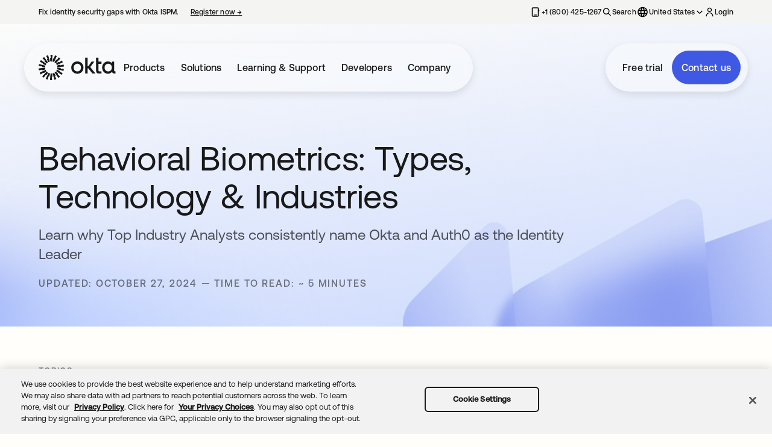

--- FILE ---
content_type: text/html;charset=utf-8
request_url: https://www.okta.com/identity-101/behavioral-biometrics/
body_size: 28598
content:
<!DOCTYPE HTML>
 
<html>
    <head>
<meta charset="UTF-8"/>

<title>What are Behavioral Biometrics? Types &amp; Technology | Okta</title>

<meta name="keywords" content="Threat Detection,Cybersecurity,Biometric Authentication,CIAM,Identity 101"/>
<meta name="description" content="Behavioral biometrics rely on a user’s interactions with their devices to detect fraud. How can biometrics prevent identity theft? Learn more with Okta."/>
<meta name="template" content="article-template"/>
<meta name="viewport" content="width=device-width, initial-scale=1"/>




 
<meta name="content-page-ref" content="EExuzrhiDTXK1gA6s5Y5v0Xc7NASRvWS4MwZZ9uHGg8EgHay6rjE1ZDeG14-qa1-fWgf3qv1aIRixz23Q5j43yjfTQLp8m0GmHJFuc8DdCV9RL0-ULBHyHlt90UJAbhQ"/>
<script defer="defer" type="text/javascript" src="https://rum.hlx.page/.rum/@adobe/helix-rum-js@%5E2/dist/rum-standalone.js" data-routing="program=128820,environment=1271211,tier=publish"></script>
<link rel="canonical" href="https://www.okta.com/identity-101/behavioral-biometrics/"/>



    <meta name="title" content="What are Behavioral Biometrics? Types &amp; Technology | Okta"/>
    <meta name="categoryIds" content="okta:topic/threat-detection,okta:topic/cyber-security,okta:topic/biometric-authentication,okta:topic/ciam,page-type:identity-101"/>
    <meta property="og:title" content="What are Behavioral Biometrics? Types &amp; Technology | Okta"/>
    <meta property="og:description" content="Behavioral biometrics rely on a user’s interactions with their devices to detect fraud. How can biometrics prevent identity theft? Learn more with Okta."/>
    <meta property="og:type" content="website"/>
    
	
	
	<meta property="og:image" content="https://www.okta.com/content/dam/tmp---migration/files_live/media/image/2025-01/okta-page-thumbnail.jpg"/>


    <meta property="og:url" content="https://www.okta.com/identity-101/behavioral-biometrics/"/>
    <meta name="twitter:title" content="What are Behavioral Biometrics? Types &amp; Technology | Okta"/>
    <meta name="twitter:description" content="Behavioral biometrics rely on a user’s interactions with their devices to detect fraud. How can biometrics prevent identity theft? Learn more with Okta."/>
    <meta property="twitter:image" content="https://www.okta.com/content/dam/tmp---migration/files_live/media/image/2025-01/okta-page-thumbnail.jpg"/>
    <meta name="twitter:card" content="summary_large_image"/>
    <meta name="twitter:url" content="https://www.okta.com/identity-101/behavioral-biometrics/"/>






  

  
    <script src="https://cdn.cookielaw.org/scripttemplates/otSDKStub.js" type="text/javascript" charset="UTF-8" data-domain-script="ae06a559-1e13-4071-9511-910ac107cf0a"></script>
  

  

  <script type="text/javascript">
    function OptanonWrapper() { }
  </script>


  <script>
    (function(w,d,s,l,i){w[l]=w[l]||[];w[l].push({'gtm.start':
    new Date().getTime(),event:'gtm.js'});var f=d.getElementsByTagName(s)[0],
    j=d.createElement(s),dl=l!='dataLayer'?'&l='+l:'';j.async=true;j.src=
    'https://www.googletagmanager.com/gtm.js?id='+i+dl;f.parentNode.insertBefore(j,f);
    })(window,document,'script','dataLayer','GTM-KXMLV58');
  </script>


  <script type="text/javascript">
            (function() {
                window.ContextHub = window.ContextHub || {};

                /* setting paths */
                ContextHub.Paths = ContextHub.Paths || {};
                ContextHub.Paths.CONTEXTHUB_PATH = "/conf/okta-www/settings/cloudsettings/okta-www/contexthub";
                ContextHub.Paths.RESOURCE_PATH = "\/content\/okta\u002Dwww\/us\/en\u002Dus\/identity\u002D101\/behavioral\u002Dbiometrics\/_jcr_content\/contexthub";
                ContextHub.Paths.SEGMENTATION_PATH = "\/conf\/okta\u002Dwww\/settings\/wcm\/segments";
                ContextHub.Paths.CQ_CONTEXT_PATH = "";

                /* setting initial constants */
                ContextHub.Constants = ContextHub.Constants || {};
                ContextHub.Constants.ANONYMOUS_HOME = "/home/users/p/pBYa0XDyzPrhBhaVRfZL";
                ContextHub.Constants.MODE = "no-ui";
            }());
        </script><script src="/etc/cloudsettings.kernel.js/conf/okta-www/settings/cloudsettings/okta-www/contexthub" type="text/javascript"></script>



  <script>
    (function () {
        var didInit = false;
        let munchkinID = "855-QAH-699";
        function initMunchkin() {
            if (didInit === false) {
                didInit = true;
                Munchkin.init(munchkinID);
            }
        }
        var s = document.createElement("script");
        s.type = "text/javascript";
        s.async = true;
        s.src = "//munchkin.marketo.net/munchkin.js";
        s.onreadystatechange = function () {
            if (this.readyState == "complete" || this.readyState == "loaded") {
                initMunchkin();
            }
        };
        s.onload = initMunchkin;
        document.getElementsByTagName("head")[0].appendChild(s);
    })();
  </script>

  <script>
    var getCookie = (cname) => {
        const name = cname + "=";
        const ca = document.cookie.split(";");
        for (let i = 0; i < ca.length; i += 1) {
            let c = ca[i];
            while (c.charAt(0) === " ") c = c.substring(1);
            if (c.indexOf(name) === 0) {
                return decodeURIComponent(c.substring(name.length, c.length));
            }
        }
        return "";
    };

    // Set up attribution cookie names
    var ATTRIBUTION_COOKIE = "_okta_attribution";
    var SESSION_ATTRIBUTION_COOKIE = "_okta_session_attribution";
    var ORIGINAL_ATTRIBUTION_COOKIE = "_okta_original_attribution";

    // Helper to get attribution cookies.
    var getAttributionCookie = (name) => {
        const attributionCookie = getCookie(name);
        return attributionCookie ? JSON.parse(attributionCookie) : {};
    };

    // Get the UTM values from the attribution cookies.
    var getUtms = () => {
        const utmNames = [
            "utm_content",
            "utm_source",
            "utm_campaign",
            "utm_medium",
            "utm_term",
            "utm_page",
        ];
        const attributionCookie = getAttributionCookie(ATTRIBUTION_COOKIE);
        const sessionAttributionCookie = getAttributionCookie(SESSION_ATTRIBUTION_COOKIE);
        const originalAttributionCookie = getAttributionCookie(ORIGINAL_ATTRIBUTION_COOKIE);

        const utmRes = {};
        utmNames.forEach((name) => {
            utmRes[name + "__c"] = attributionCookie[name];
            utmRes["session_" + name + "__c"] = sessionAttributionCookie[name];
            utmRes["original_" + name + "__c"] = originalAttributionCookie[name];
        });

        return {
            UTM_ID__c: attributionCookie.utm_id,
            original_utm_date__c: originalAttributionCookie.utm_date,
            ...utmRes,
        };
    };

    // Get all the attribution data.
    var getHiddenFieldData = (formId, ocid) => {
        const attributionCookie = getAttributionCookie(ATTRIBUTION_COOKIE);
        return {
            cid: attributionCookie?.ocid || ocid,
            ...getUtms(),
        };
    };
    var hashEmail = async (email) => {
        const encoder = new TextEncoder();
        const data = encoder.encode(email);
        const hashBuffer = await crypto.subtle.digest('SHA-256', data);
        const hashArray = Array.from(new Uint8Array(hashBuffer));
        const hashHex = hashArray.map(byte => byte.toString(16).padStart(2, '0')).join('');
        return hashHex;
    }
  </script>



    
    <link rel="stylesheet" href="/etc.clientlibs/okta-www/clientlibs/clientlib-base.lc-4b6edc1591bc6b94b47e4f78961fb49b-lc.min.css" type="text/css">






    <script type="application/ld+json">
        {"@context":"https://schema.org","@type":"Article","name":"What are Behavioral Biometrics? Types & Technology","url":"https://www.okta.com/identity-101/behavioral-biometrics/","description":"Behavioral biometrics rely on a user’s interactions with their devices to detect fraud. How can biometrics prevent identity theft? Learn more with Okta.","datePublished":"2024-10-27T05:00:00Z","dateModified":"2025-06-03T16:41:06.944Z"}
    </script>



    
    

    

    


        <script type="text/javascript" src="//assets.adobedtm.com/6bb3f7663515/a88f122425e8/launch-58767bf1d43d.min.js"></script>


    
    <script src="/etc.clientlibs/okta-www/clientlibs/clientlib-dependencies.lc-137f6f16eee89b3a680ee9b56da244ba-lc.min.js"></script>


    
    <link rel="stylesheet" href="/etc.clientlibs/okta-www/clientlibs/clientlib-dependencies.lc-d41d8cd98f00b204e9800998ecf8427e-lc.min.css" type="text/css">
<link rel="stylesheet" href="/etc.clientlibs/okta-www/clientlibs/clientlib-site.lc-5f606984270eac6a603e5de0754ce52e-lc.min.css" type="text/css">


    
    
    <script async src="/etc.clientlibs/core/wcm/components/commons/datalayer/v2/clientlibs/core.wcm.components.commons.datalayer.v2.lc-1e0136bad0acfb78be509234578e44f9-lc.min.js"></script>


    
    <script async src="/etc.clientlibs/core/wcm/components/commons/datalayer/acdl/core.wcm.components.commons.datalayer.acdl.lc-bf921af342fd2c40139671dbf0920a1f-lc.min.js"></script>





</head>
    <body class="page_article page_base page basicpage" id="page_base-797b8bc182" data-cmp-link-accessibility-enabled data-cmp-link-accessibility-text="opens in a new tab" data-cmp-data-layer-enabled data-cmp-data-layer-name="dataLayer">
        <script>
          var dataLayerName = 'dataLayer' || 'adobeDataLayer';
          window[dataLayerName] = window[dataLayerName] || [];
          window[dataLayerName].push({
              page: JSON.parse("{\x22page_base\u002D797b8bc182\x22:{\x22@type\x22:\x22okta\u002Dwww\u002Dfoundation\/components\/page\/page_base\/v1\/page_base\x22,\x22repo:modifyDate\x22:\x222025\u002D06\u002D03T16:41:06Z\x22,\x22dc:title\x22:\x22What are Behavioral Biometrics? Types \x26 Technology\x22,\x22dc:description\x22:\x22Behavioral biometrics rely on a user’s interactions with their devices to detect fraud. How can biometrics prevent identity theft? Learn more with Okta.\x22,\x22xdm:template\x22:\x22\/conf\/okta\u002Dwww\/settings\/wcm\/templates\/article\u002Dtemplate\x22,\x22xdm:language\x22:\x22en\u002DUS\x22,\x22xdm:tags\x22:[\x22Threat Detection\x22,\x22Cybersecurity\x22,\x22Biometric Authentication\x22,\x22CIAM\x22,\x22Identity 101\x22],\x22repo:path\x22:\x22\/content\/okta\u002Dwww\/us\/en\u002Dus\/identity\u002D101\/behavioral\u002Dbiometrics.html\x22}}"),
              event:'cmp:show',
              eventInfo: {
                  path: 'page.page_base\u002D797b8bc182'
              }
          });
        </script>
        
        
            




            

<noscript><iframe src="https://www.googletagmanager.com/ns.html?id=GTM-KXMLV58" height="0" width="0" style="display:none;visibility:hidden"></iframe></noscript>

<div class="root container responsivegrid">

    
    <div id="container-a3eff68556" class="cmp-container">
        


<div class="aem-Grid aem-Grid--12 aem-Grid--default--12 ">
    
    <div class="inheritedExperienceFragment aem-GridColumn aem-GridColumn--default--12"><div class="cmp-inherited-experience-fragment" data-containing-component="inheritedExperienceFragment">
     


    
    
    
    <div id="container-1b27ab347d" class="cmp-container">
        
        <div class="header">
    


    
    
        
    <a href="#main-content" class="skip-link">Skip to content</a>
    <header class="cmp-header-v2" data-containing-component="header">
        <div class="header-blur-overlay"></div>
        <div class="cmp-header-v2__tippy-top">
            <div class="tippy-top__container grid-container">
                <div class="tippy-top__left">
                    
                    <a class="tippy-top__left-link tippy-top__left-link--has-cta tippy-top__left-link--has-text" href="https://pages.okta.com/2026-01-WBN-ISPMDemo-LP.html" target="_blank">
                        <span class="tippy-top__text">Fix identity security gaps with Okta ISPM.
                            
                        </span>
                        <span class="tippy-top__cta">Register now
                            <span> →</span>
                        </span>
                    </a>
                </div>
                <div class="tippy-top__right tablet-desktop-only">
                    <nav aria-label="Secondary Navigation">
                        <ul class="tippy-top__link-list">
                            <li>
                                <a class="tippy-top__link" href="tel:%20+1%20(800)%20425-1267" aria-label="Contact us:  +1 (800) 425-1267" data-link-cta="no" data-link-text=" +1 (800) 425-1267" data-nav-hierarchy="Tippy Top">
                                    <span class="icon icon-phone" data-icon-category="navigation" data-icon-id="phone-iphone" alt=""></span>
                                    <span class="nav-text desktop-only"> +1 (800) 425-1267</span>
                                </a>
                            </li>
                            
                            <li>
                                
                                <a class="tippy-top__link" target="_self" href="https://www.okta.com/search" data-link-cta="no" data-link-text="Search" data-nav-hierarchy="Tippy Top|Search">
                                    <span class="icon icon-search" aria-hidden="true" data-icon-category="navigation" data-icon-id="search"></span>
                                    <span class="desktop-only">Search</span>
                                </a>
                            </li>
                            <li style="position: relative;">
                                <button type="button" class="tippy-top__locales-button locale-switcher" data-link-cta="no" data-link-text="United States" data-nav-hierarchy="Tippy Top|Locales" aria-expanded="false" aria-controls="locale-dropdown-panel" id="locale-switcher-button">
                                    <span class="icon icon-globe" data-icon-category="navigation" data-icon-id="language"></span>
                                    <span class="desktop-only">United States</span>
                                    <span class="icon locale-chevron-down" data-icon-category="system" data-icon-options='{&quot;size&quot;: &quot;16px&quot;}' data-icon-id="chevron-down"></span>
                                    <span class="icon locale-chevron-up" data-icon-category="system" data-icon-options='{&quot;size&quot;: &quot;16px&quot;}' data-icon-id="chevron-up"></span>
                                </button>
                                <div id="locale-dropdown-panel" class="locale-panel is-hidden">
                                    <ul class="locale-panel__list" role="menu">
                                        
                                            <li role="menuitem">
                                                <a href="https://www.okta.com/en-au/" data-link-cta="no" data-link-text="Australia" data-nav-hierarchy="Tippy Top|Locales|Australia" target="_self">Australia</a>
                                            </li>
                                        
                                            <li role="menuitem">
                                                <a href="https://www.okta.com/pt-br/" data-link-cta="no" data-link-text="Brazil" data-nav-hierarchy="Tippy Top|Locales|Brazil" target="_self">Brazil</a>
                                            </li>
                                        
                                            <li role="menuitem">
                                                <a href="https://www.okta.com/en-ca/" data-link-cta="no" data-link-text="Canada (EN)" data-nav-hierarchy="Tippy Top|Locales|Canada (EN)" target="_self">Canada (EN)</a>
                                            </li>
                                        
                                            <li role="menuitem">
                                                <a href="https://www.okta.com/fr-fr/" data-link-cta="no" data-link-text="France" data-nav-hierarchy="Tippy Top|Locales|France" target="_self">France</a>
                                            </li>
                                        
                                            <li role="menuitem">
                                                <a href="https://www.okta.com/de-de/" data-link-cta="no" data-link-text="Germany" data-nav-hierarchy="Tippy Top|Locales|Germany" target="_self">Germany</a>
                                            </li>
                                        
                                            <li role="menuitem">
                                                <a href="https://www.okta.com/ja-jp/" data-link-cta="no" data-link-text="Japan" data-nav-hierarchy="Tippy Top|Locales|Japan" target="_self">Japan</a>
                                            </li>
                                        
                                            <li role="menuitem">
                                                <a href="https://www.okta.com/ko-kr/" data-link-cta="no" data-link-text="Korea" data-nav-hierarchy="Tippy Top|Locales|Korea" target="_self">Korea</a>
                                            </li>
                                        
                                            <li role="menuitem">
                                                <a href="https://www.okta.com/es-mx/" data-link-cta="no" data-link-text="Mexico" data-nav-hierarchy="Tippy Top|Locales|Mexico" target="_self">Mexico</a>
                                            </li>
                                        
                                            <li role="menuitem">
                                                <a href="https://www.okta.com/en-nl/" data-link-cta="no" data-link-text="Netherlands" data-nav-hierarchy="Tippy Top|Locales|Netherlands" target="_self">Netherlands</a>
                                            </li>
                                        
                                            <li role="menuitem">
                                                <a href="https://www.okta.com/en-sg/" data-link-cta="no" data-link-text="Singapore" data-nav-hierarchy="Tippy Top|Locales|Singapore" target="_self">Singapore</a>
                                            </li>
                                        
                                            <li role="menuitem">
                                                <a href="https://www.okta.com/es-es/" data-link-cta="no" data-link-text="Spain" data-nav-hierarchy="Tippy Top|Locales|Spain" target="_self">Spain</a>
                                            </li>
                                        
                                            <li role="menuitem">
                                                <a href="https://www.okta.com/en-se/" data-link-cta="no" data-link-text="Sweden" data-nav-hierarchy="Tippy Top|Locales|Sweden" target="_self">Sweden</a>
                                            </li>
                                        
                                            <li role="menuitem">
                                                <a href="https://www.okta.com/en-gb/" data-link-cta="no" data-link-text="United Kingdom" data-nav-hierarchy="Tippy Top|Locales|United Kingdom" target="_self">United Kingdom</a>
                                            </li>
                                        
                                    </ul>
                                </div>
                            </li>
                            <li>
                                
                                <a class="tippy-top__link" href="https://login.okta.com/" data-link-cta="yes" data-link-text="Login" data-nav-hierarchy="Tippy Top|Login" target="_self" aria-label="Login">
                                    <span class="icon icon-user" aria-hidden="true" data-icon-category="navigation" data-icon-id="user"></span>
                                    <span class="login-text">Login</span>
                                </a>
                            </li>
                        </ul>
                    </nav>
                </div>
            </div>
        </div>

        <div class="cmp-header-v2__main-nav">
            <div class="main-nav__container grid-container">

                <div class="main-nav__left-group desktop-only">
                    <div class="main-nav__company-logo">
                        <a class="main-nav__logo-link" href="https://www.okta.com/" aria-label="Okta" data-link-cta="no" data-link-text="Okta" data-nav-hierarchy="Main Navigation|Logo">
                            <span class="icon icon-okta" aria-hidden="true" data-icon-category="navigation" data-icon-id="okta"></span>
                        </a>
                    </div>
                    <nav class="cmp-header-v2__desktop-nav" aria-label="Main navigation">
                        <ul class="cmp-header-v2__desktop-nav-list">
                            
                                <li>
                                    <button class="desktop-nav-list__button-item" type="button" id="main-nav-item-0" aria-expanded="false" aria-controls="desktop-panel-main-nav-item-0" data-link-cta="no" data-link-text="Products" data-nav-hierarchy="Main Navigation|Products">
                                        Products
                                    </button>
                                </li>
                            
                                <li>
                                    <button class="desktop-nav-list__button-item" type="button" id="main-nav-item-1" aria-expanded="false" aria-controls="desktop-panel-main-nav-item-1" data-link-cta="no" data-link-text="Solutions" data-nav-hierarchy="Main Navigation|Solutions">
                                        Solutions
                                    </button>
                                </li>
                            
                                <li>
                                    <button class="desktop-nav-list__button-item" type="button" id="main-nav-item-2" aria-expanded="false" aria-controls="desktop-panel-main-nav-item-2" data-link-cta="no" data-link-text="Learning &amp; Support" data-nav-hierarchy="Main Navigation|Learning &amp; Support">
                                        Learning &amp; Support
                                    </button>
                                </li>
                            
                                <li>
                                    <button class="desktop-nav-list__button-item" type="button" id="main-nav-item-3" aria-expanded="false" aria-controls="desktop-panel-main-nav-item-3" data-link-cta="no" data-link-text="Developers" data-nav-hierarchy="Main Navigation|Developers">
                                        Developers
                                    </button>
                                </li>
                            
                                <li>
                                    <button class="desktop-nav-list__button-item" type="button" id="main-nav-item-4" aria-expanded="false" aria-controls="desktop-panel-main-nav-item-4" data-link-cta="no" data-link-text="Company" data-nav-hierarchy="Main Navigation|Company">
                                        Company
                                    </button>
                                </li>
                            
                        </ul>
                    </nav>
                </div>

                <div class="main-nav__company-logo mobile-tablet-only">
                    <a class="main-nav__logo-link" href="https://www.okta.com/" aria-label="Okta" data-link-cta="no" data-link-text="Okta" data-nav-hierarchy="Main Navigation|Logo">
                        <span class="icon icon-okta" aria-hidden="true" data-icon-category="navigation" data-icon-id="okta"></span>
                        <span class="icon icon-okta mobile-only" aria-hidden="true" data-icon-category="navigation" data-icon-id="okta-mini"></span>
                    </a>
                </div>

                <div class="main-nav__ctas main-nav__ctas--animated">
                    <div class="main-nav__ctas-animated-wrapper">
                        
                            
                            <a href="https://www.okta.com/free-trial/" class="main-nav__cta tablet-desktop-only main-nav__cta--secondary" data-link-cta="yes" data-link-text="Free trial" data-nav-hierarchy="Main Navigation|Free trial" target="_self">Free trial</a>
                        
                            
                            <a href="https://okta.com/contact-sales/" class="main-nav__cta tablet-desktop-only main-nav__cta--primary" data-link-cta="yes" data-link-text="Contact us" data-nav-hierarchy="Main Navigation|Contact us" target="_self">Contact us</a>
                        
                    </div>
                    <div class="main-nav__mobile-actions mobile-only">
                        
                        <a href="https://www.okta.com/search" class="icon mobile-action-icon" target="_self" data-link-cta="no" data-link-text="Search" data-nav-hierarchy="Main Navigation|Search">
                            <span class="icon icon-search" aria-hidden="true" data-icon-category="navigation" data-icon-id="search" data-icon-options='{&quot;size&quot;: &quot;1.25rem&quot;}'></span>
                        </a>
                        
                        
                        <a href="https://login.okta.com/" class="icon mobile-action-icon" aria-label="Login" data-link-cta="yes" data-link-text="Login" data-nav-hierarchy="Main Navigation|Login" target="_self">
                            <span class="icon icon-user" aria-hidden="true" data-icon-category="navigation" data-icon-id="user" data-icon-options='{&quot;size&quot;: &quot;1.25rem&quot;}'></span>
                        </a>
                    </div>

                    <div class="cmp-header-v2__menu-toggle mobile-tablet-only">
                        <button type="button" class="open-button hamburger-button" aria-expanded="false" aria-controls="mobile-menu-panel" aria-label="Open menu" data-link-cta="no" data-link-text="Open Menu" data-nav-hierarchy="Main Navigation|Open Menu">
                            <span class="icon" aria-hidden="true" data-icon-category="navigation" data-icon-id="open-menu"></span>
                        </button>
                        <button type="button" class="close-button is-hidden" aria-label="Close menu" aria-controls="mobile-menu-panel" data-link-cta="no" data-link-text="Close Menu" data-nav-hierarchy="Main Navigation|Close Menu">
                            <span class="icon" aria-hidden="true" data-icon-category="navigation" data-icon-id="close-menu"></span>
                        </button>
                    </div>
                </div>
            </div>
            <div class="cmp-header-v2__desktop-panels grid-container desktop-only">
                
                    <div id="desktop-panel-main-nav-item-0" class="mega-panel is-hidden" role="region" aria-labelledby="main-nav-item-0">
                        <div class="mega-panel__grid mega-panel__grid--4-col">
                            
                                
                                    
    <div class="mega-panel__col main-column  ">
        
            <div class="main-column__head">
                <h3 class="main-column__title">Products</h3>
                <p class="main-column__description">Our platforms secure all types of identity from AI agents to your customers, employees, and partners.</p>
            </div>
            <ul class="main-column__links-list desktop-only ">
                
                    <li class="main-column__links-item">
                        <a class="main-column__link" href="https://www.okta.com/free-trial/" target="_self" data-link-cta="no" data-link-text="Free Trial" data-nav-hierarchy="Main Navigation|Products|Free Trial">
                            <img class="main-column__link-icon" src="/content/dam/okta---digital/en_us/images/header/icons/free-trial.svg"/>
                            <span class="main-column__link-text">Free Trial</span>
                        </a>
                    </li>
                
                    <li class="main-column__links-item">
                        <a class="main-column__link" href="https://www.okta.com/pricing/" target="_self" data-link-cta="no" data-link-text="Pricing" data-nav-hierarchy="Main Navigation|Products|Pricing">
                            <img class="main-column__link-icon" src="/content/dam/okta---digital/en_us/images/header/icons/pricing.svg"/>
                            <span class="main-column__link-text">Pricing</span>
                        </a>
                    </li>
                
                    <li class="main-column__links-item">
                        <a class="main-column__link" href="https://www.okta.com/products/release-overview/" target="_self" data-link-cta="no" data-link-text="Release Overview" data-nav-hierarchy="Main Navigation|Products|Release Overview">
                            <img class="main-column__link-icon" src="/content/dam/okta---digital/en_us/images/header/icons/release-overview.svg"/>
                            <span class="main-column__link-text">Release Overview</span>
                        </a>
                    </li>
                
                    <li class="main-column__links-item">
                        <a class="main-column__link" href="https://www.okta.com/services/training/" target="_self" data-link-cta="no" data-link-text="Product Training" data-nav-hierarchy="Main Navigation|Products|Product Training">
                            <img class="main-column__link-icon" src="/content/dam/okta---digital/en_us/images/header/icons/product-training.svg"/>
                            <span class="main-column__link-text">Product Training</span>
                        </a>
                    </li>
                
            </ul>
        
    </div>

                                
                                
                                
                            
                                
                                
                                    
    <div class="mega-panel__col standard-column">
        
            <div class="standard-column__section">
                <h4 class="standard-column__title">Agentic AI Security</h4>
                <div class="standard-column__links-wrapper">
                    <ul class="standard-column__links-list">
                        
                            
                            <li class="standard-column__link-item">
                                <a class="standard-column__link" href="https://auth0.com/ai" target="_blank" data-link-cta="no" data-link-text="Auth0 for AI Agents" data-nav-hierarchy="Main Navigation|Products|Agentic AI Security|Auth0 for AI Agents">
                                    <span class="standard-column__link-text">Auth0 for AI Agents ↗</span>
                                </a>
                                <span class="standard-column__link-badge default">New</span>
                            </li>
                        
                            
                            <li class="standard-column__link-item">
                                <a class="standard-column__link" href="https://www.okta.com/solutions/secure-ai/" target="_self" data-link-cta="no" data-link-text="Okta for AI Agents" data-nav-hierarchy="Main Navigation|Products|Agentic AI Security|Okta for AI Agents">
                                    <span class="standard-column__link-text">Okta for AI Agents</span>
                                </a>
                                <span class="standard-column__link-badge default">New</span>
                            </li>
                        
                            
                            <li class="standard-column__link-item">
                                <a class="standard-column__link" href="https://www.okta.com/integrations/cross-app-access/" target="_self" data-link-cta="no" data-link-text="Cross App Access Protocol" data-nav-hierarchy="Main Navigation|Products|Agentic AI Security|Cross App Access Protocol">
                                    <span class="standard-column__link-text">Cross App Access Protocol</span>
                                </a>
                                <span class="standard-column__link-badge default">New</span>
                            </li>
                        
                    </ul>
                </div>
                
            </div>
        
            <div class="standard-column__section">
                <h4 class="standard-column__title">Identity &amp; Access Management</h4>
                <div class="standard-column__links-wrapper">
                    <ul class="standard-column__links-list">
                        
                            
                            <li class="standard-column__link-item">
                                <a class="standard-column__link" href="https://www.okta.com/products/single-sign-on-workforce-identity/" target="_self" data-link-cta="no" data-link-text="Single Sign-On" data-nav-hierarchy="Main Navigation|Products|Identity &amp; Access Management|Single Sign-On">
                                    <span class="standard-column__link-text">Single Sign-On</span>
                                </a>
                                
                            </li>
                        
                            
                            <li class="standard-column__link-item">
                                <a class="standard-column__link" href="https://www.okta.com/products/adaptive-multi-factor-authentication/" target="_self" data-link-cta="no" data-link-text="Adaptive MFA" data-nav-hierarchy="Main Navigation|Products|Identity &amp; Access Management|Adaptive MFA">
                                    <span class="standard-column__link-text">Adaptive MFA</span>
                                </a>
                                
                            </li>
                        
                            
                            <li class="standard-column__link-item">
                                <a class="standard-column__link" href="https://www.okta.com/products/device-access/" target="_self" data-link-cta="no" data-link-text="Device Access" data-nav-hierarchy="Main Navigation|Products|Identity &amp; Access Management|Device Access">
                                    <span class="standard-column__link-text">Device Access</span>
                                </a>
                                
                            </li>
                        
                            
                            <li class="standard-column__link-item">
                                <a class="standard-column__link" href="https://www.okta.com/products/api-access-management/" target="_self" data-link-cta="no" data-link-text="API Access Management" data-nav-hierarchy="Main Navigation|Products|Identity &amp; Access Management|API Access Management">
                                    <span class="standard-column__link-text">API Access Management</span>
                                </a>
                                
                            </li>
                        
                            
                            <li class="standard-column__link-item">
                                <a class="standard-column__link" href="https://www.okta.com/products/secure-partner-access/" target="_self" data-link-cta="no" data-link-text="Secure Partner Access" data-nav-hierarchy="Main Navigation|Products|Identity &amp; Access Management|Secure Partner Access">
                                    <span class="standard-column__link-text">Secure Partner Access</span>
                                </a>
                                
                            </li>
                        
                            
                            <li class="standard-column__link-item">
                                <a class="standard-column__link" href="https://www.okta.com/products/access-gateway/" target="_self" data-link-cta="no" data-link-text="Access Gateway" data-nav-hierarchy="Main Navigation|Products|Identity &amp; Access Management|Access Gateway">
                                    <span class="standard-column__link-text">Access Gateway</span>
                                </a>
                                
                            </li>
                        
                            
                            <li class="standard-column__link-item">
                                <a class="standard-column__link" href="https://www.okta.com/products/universal-directory/" target="_self" data-link-cta="no" data-link-text="Universal Directory" data-nav-hierarchy="Main Navigation|Products|Identity &amp; Access Management|Universal Directory">
                                    <span class="standard-column__link-text">Universal Directory</span>
                                </a>
                                
                            </li>
                        
                    </ul>
                </div>
                
            </div>
        
            <div class="standard-column__section">
                <h4 class="standard-column__title">Privileged Access Management</h4>
                <div class="standard-column__links-wrapper">
                    <ul class="standard-column__links-list">
                        
                            
                            <li class="standard-column__link-item">
                                <a class="standard-column__link" href="https://www.okta.com/products/privileged-access/" target="_self" data-link-cta="no" data-link-text="Privileged Access" data-nav-hierarchy="Main Navigation|Products|Privileged Access Management|Privileged Access">
                                    <span class="standard-column__link-text">Privileged Access</span>
                                </a>
                                
                            </li>
                        
                    </ul>
                </div>
                
            </div>
        
    </div>

                                
                                
                            
                                
                                
                                    
    <div class="mega-panel__col standard-column">
        
            <div class="standard-column__section">
                <h4 class="standard-column__title">Identity Threat Detection &amp; Response</h4>
                <div class="standard-column__links-wrapper">
                    <ul class="standard-column__links-list">
                        
                            
                            <li class="standard-column__link-item">
                                <a class="standard-column__link" href="https://www.okta.com/products/identity-security-posture-management/" target="_self" data-link-cta="no" data-link-text="Identity Security Posture Management" data-nav-hierarchy="Main Navigation|Products|Identity Threat Detection &amp; Response|Identity Security Posture Management">
                                    <span class="standard-column__link-text">Identity Security Posture Management</span>
                                </a>
                                
                            </li>
                        
                            
                            <li class="standard-column__link-item">
                                <a class="standard-column__link" href="https://www.okta.com/products/identity-threat-protection/" target="_self" data-link-cta="no" data-link-text="Identity Threat Protection" data-nav-hierarchy="Main Navigation|Products|Identity Threat Detection &amp; Response|Identity Threat Protection">
                                    <span class="standard-column__link-text">Identity Threat Protection</span>
                                </a>
                                
                            </li>
                        
                    </ul>
                </div>
                
            </div>
        
            <div class="standard-column__section">
                <h4 class="standard-column__title">Customer Identity &amp; Access Management</h4>
                <div class="standard-column__links-wrapper">
                    <ul class="standard-column__links-list">
                        
                            
                            <li class="standard-column__link-item">
                                <a class="standard-column__link" href="https://www.auth0.com/" target="_blank" data-link-cta="no" data-link-text="Auth0" data-nav-hierarchy="Main Navigation|Products|Customer Identity &amp; Access Management|Auth0">
                                    <span class="standard-column__link-text">Auth0 ↗</span>
                                </a>
                                
                            </li>
                        
                            
                            <li class="standard-column__link-item">
                                <a class="standard-column__link" href="https://www.okta.com/products/okta-customer-identity/" target="_self" data-link-cta="no" data-link-text="Okta Customer Identity" data-nav-hierarchy="Main Navigation|Products|Customer Identity &amp; Access Management|Okta Customer Identity">
                                    <span class="standard-column__link-text">Okta Customer Identity</span>
                                </a>
                                
                            </li>
                        
                    </ul>
                </div>
                
            </div>
        
            <div class="standard-column__section">
                <h4 class="standard-column__title">Identity Governance &amp; Administration</h4>
                <div class="standard-column__links-wrapper">
                    <ul class="standard-column__links-list">
                        
                            
                            <li class="standard-column__link-item">
                                <a class="standard-column__link" href="https://www.okta.com/products/lifecycle-management/" target="_self" data-link-cta="no" data-link-text="Lifecycle Management" data-nav-hierarchy="Main Navigation|Products|Identity Governance &amp; Administration|Lifecycle Management">
                                    <span class="standard-column__link-text">Lifecycle Management</span>
                                </a>
                                
                            </li>
                        
                            
                            <li class="standard-column__link-item">
                                <a class="standard-column__link" href="https://www.okta.com/products/identity-governance/" target="_self" data-link-cta="no" data-link-text="Identity Governance" data-nav-hierarchy="Main Navigation|Products|Identity Governance &amp; Administration|Identity Governance">
                                    <span class="standard-column__link-text">Identity Governance</span>
                                </a>
                                
                            </li>
                        
                    </ul>
                </div>
                
            </div>
        
            <div class="standard-column__section">
                <h4 class="standard-column__title">Integrations</h4>
                <div class="standard-column__links-wrapper">
                    <ul class="standard-column__links-list">
                        
                            
                            <li class="standard-column__link-item">
                                <a class="standard-column__link" href="https://www.okta.com/solutions/okta-integration-network/" target="_self" data-link-cta="no" data-link-text="Okta Integration Network" data-nav-hierarchy="Main Navigation|Products|Integrations|Okta Integration Network">
                                    <span class="standard-column__link-text">Okta Integration Network</span>
                                </a>
                                
                            </li>
                        
                            
                            <li class="standard-column__link-item">
                                <a class="standard-column__link" href="https://www.okta.com/integrations/secure-identity/" target="_self" data-link-cta="no" data-link-text="Secure Identity Integrations" data-nav-hierarchy="Main Navigation|Products|Integrations|Secure Identity Integrations">
                                    <span class="standard-column__link-text">Secure Identity Integrations</span>
                                </a>
                                
                            </li>
                        
                    </ul>
                </div>
                
            </div>
        
    </div>

                                
                                
                            
                                
                                    
    <div class="mega-panel__col main-column  mobile-tablet-only">
        
            
            <ul class="main-column__links-list  ">
                
                    <li class="main-column__links-item">
                        <a class="main-column__link" href="https://www.okta.com/free-trial/" target="_self" data-link-cta="no" data-link-text="Free Trial" data-nav-hierarchy="Main Navigation||Free Trial">
                            <img class="main-column__link-icon" src="/content/dam/okta---digital/en_us/images/header/icons/free-trial.svg"/>
                            <span class="main-column__link-text">Free Trial</span>
                        </a>
                    </li>
                
                    <li class="main-column__links-item">
                        <a class="main-column__link" href="https://www.okta.com/pricing/" target="_self" data-link-cta="no" data-link-text="Pricing" data-nav-hierarchy="Main Navigation||Pricing">
                            <img class="main-column__link-icon" src="/content/dam/okta---digital/en_us/images/header/icons/pricing.svg"/>
                            <span class="main-column__link-text">Pricing</span>
                        </a>
                    </li>
                
                    <li class="main-column__links-item">
                        <a class="main-column__link" href="https://www.okta.com/products/release-overview/" target="_self" data-link-cta="no" data-link-text="Release Overview" data-nav-hierarchy="Main Navigation||Release Overview">
                            <img class="main-column__link-icon" src="/content/dam/okta---digital/en_us/images/header/icons/release-overview.svg"/>
                            <span class="main-column__link-text">Release Overview</span>
                        </a>
                    </li>
                
                    <li class="main-column__links-item">
                        <a class="main-column__link" href="https://www.okta.com/services/training/" target="_self" data-link-cta="no" data-link-text="Product Training" data-nav-hierarchy="Main Navigation||Product Training">
                            <img class="main-column__link-icon" src="/content/dam/okta---digital/en_us/images/header/icons/product-training.svg"/>
                            <span class="main-column__link-text">Product Training</span>
                        </a>
                    </li>
                
            </ul>
        
    </div>

                                
                                
                                
                            
                                
                                
                                    
    <div class="mega-panel__col standard-column">
        
            <div class="standard-column__section">
                <h4 class="standard-column__title">Platforms</h4>
                
                <div class="standard-column__cards-wrapper">
                    <ul class="standard-column__cards-list">
                        
                        
                            
                                
    
        
        <li class="standard-column__card-item header-platform-card">
            <a class="header-platform-card__link" href="https://www.okta.com/products/workforce-identity/" data-link-cta="no" data-link-text="Okta" data-nav-hierarchy="Main Navigation|Products|Platforms|Okta" style="background-image: url(&#39;/adobe/dynamicmedia/deliver/dm-aid--b23a0fc4-32e2-454d-be7e-0d2af39e8868/products-okta-png.webp?preferwebp=true&#39;);">
                <img class="header-platform-card__image" src="/content/dam/okta---digital/en_us/images/header/logos/okta.svg"/>
                <div class="header-platform-card__content">
                    <h4 class="header-platform-card__title">Okta</h4>
                    <p class="header-platform-card__description">Secure all of your identities within an identity security fabric.</p>
                </div>
            </a>
        </li>
    

                            
                            
                            
                        
                            
                                
    
        
        <li class="standard-column__card-item header-platform-card">
            <a class="header-platform-card__link" href="https://www.okta.com/products/customer-identity/" data-link-cta="no" data-link-text="Auth0" data-nav-hierarchy="Main Navigation|Products|Platforms|Auth0" style="background-image: url(&#39;/adobe/dynamicmedia/deliver/dm-aid--7fcdaabb-d858-4095-975a-aaf159295055/products-auth0-png.webp?preferwebp=true&#39;);">
                <img class="header-platform-card__image" src="/content/dam/okta---digital/en_us/images/header/logos/auth0.svg"/>
                <div class="header-platform-card__content">
                    <h4 class="header-platform-card__title">Auth0</h4>
                    <p class="header-platform-card__description">Ship amazing experiences with enterprise-grade customer identity.</p>
                </div>
            </a>
        </li>
    

                            
                            
                            
                        
                    </ul>
                </div>
            </div>
        
    </div>

                                
                                
                            
                        </div>
                    </div>
                
                    <div id="desktop-panel-main-nav-item-1" class="mega-panel is-hidden" role="region" aria-labelledby="main-nav-item-1">
                        <div class="mega-panel__grid mega-panel__grid--4-col">
                            
                                
                                    
    <div class="mega-panel__col main-column  ">
        
            <div class="main-column__head">
                <h3 class="main-column__title">Solutions</h3>
                <p class="main-column__description">Okta is the neutral, powerful, and extensible platform that puts identity at the heart of your stack.</p>
            </div>
            <ul class="main-column__links-list desktop-only ">
                
                    <li class="main-column__links-item">
                        <a class="main-column__link" href="https://www.okta.com/free-trial/" target="_self" data-link-cta="no" data-link-text="Free Trial" data-nav-hierarchy="Main Navigation|Solutions|Free Trial">
                            <img class="main-column__link-icon" src="/content/dam/okta---digital/en_us/images/header/icons/free-trial.svg"/>
                            <span class="main-column__link-text">Free Trial</span>
                        </a>
                    </li>
                
                    <li class="main-column__links-item">
                        <a class="main-column__link" href="https://www.okta.com/pricing/" target="_self" data-link-cta="no" data-link-text="Pricing" data-nav-hierarchy="Main Navigation|Solutions|Pricing">
                            <img class="main-column__link-icon" src="/content/dam/okta---digital/en_us/images/header/icons/pricing.svg"/>
                            <span class="main-column__link-text">Pricing</span>
                        </a>
                    </li>
                
                    <li class="main-column__links-item">
                        <a class="main-column__link" href="https://www.okta.com/products/release-overview/" target="_self" data-link-cta="no" data-link-text="Release Overview" data-nav-hierarchy="Main Navigation|Solutions|Release Overview">
                            <img class="main-column__link-icon" src="/content/dam/okta---digital/en_us/images/header/icons/release-overview.svg"/>
                            <span class="main-column__link-text">Release Overview</span>
                        </a>
                    </li>
                
                    <li class="main-column__links-item">
                        <a class="main-column__link" href="https://www.okta.com/solutions/" target="_self" data-link-cta="no" data-link-text="Explore All Solutions" data-nav-hierarchy="Main Navigation|Solutions|Explore All Solutions">
                            <img class="main-column__link-icon" src="/content/dam/okta---digital/en_us/images/header/icons/solutions.svg"/>
                            <span class="main-column__link-text">Explore All Solutions</span>
                        </a>
                    </li>
                
            </ul>
        
    </div>

                                
                                
                                
                            
                                
                                
                                    
    <div class="mega-panel__col standard-column">
        
            <div class="standard-column__section">
                <h4 class="standard-column__title">By Identity Type</h4>
                <div class="standard-column__links-wrapper">
                    <ul class="standard-column__links-list">
                        
                            
                            <li class="standard-column__link-item">
                                <a class="standard-column__link" href="https://www.okta.com/products/workforce-identity/" target="_self" data-link-cta="no" data-link-text="Workforce Identity" data-nav-hierarchy="Main Navigation|Solutions|By Identity Type|Workforce Identity">
                                    <span class="standard-column__link-text">Workforce Identity</span>
                                </a>
                                
                            </li>
                        
                            
                            <li class="standard-column__link-item">
                                <a class="standard-column__link" href="https://auth0.com/" target="_blank" data-link-cta="no" data-link-text="Customer Identity" data-nav-hierarchy="Main Navigation|Solutions|By Identity Type|Customer Identity">
                                    <span class="standard-column__link-text">Customer Identity ↗</span>
                                </a>
                                
                            </li>
                        
                            
                            <li class="standard-column__link-item">
                                <a class="standard-column__link" href="https://www.okta.com/products/okta-customer-identity/" target="_self" data-link-cta="no" data-link-text="External Identities" data-nav-hierarchy="Main Navigation|Solutions|By Identity Type|External Identities">
                                    <span class="standard-column__link-text">External Identities</span>
                                </a>
                                
                            </li>
                        
                            
                            <li class="standard-column__link-item">
                                <a class="standard-column__link" href="https://www.okta.com/solutions/secure-ai/" target="_self" data-link-cta="no" data-link-text="AI Agent Identities" data-nav-hierarchy="Main Navigation|Solutions|By Identity Type|AI Agent Identities">
                                    <span class="standard-column__link-text">AI Agent Identities</span>
                                </a>
                                
                            </li>
                        
                            
                            <li class="standard-column__link-item">
                                <a class="standard-column__link" href="https://www.okta.com/solutions/protect-non-human-identities/" target="_self" data-link-cta="no" data-link-text="Non-Human Identities" data-nav-hierarchy="Main Navigation|Solutions|By Identity Type|Non-Human Identities">
                                    <span class="standard-column__link-text">Non-Human Identities</span>
                                </a>
                                
                            </li>
                        
                            
                            <li class="standard-column__link-item">
                                <a class="standard-column__link" href="https://www.okta.com/products/okta-personal/" target="_self" data-link-cta="no" data-link-text="Personal Identities" data-nav-hierarchy="Main Navigation|Solutions|By Identity Type|Personal Identities">
                                    <span class="standard-column__link-text">Personal Identities</span>
                                </a>
                                
                            </li>
                        
                    </ul>
                </div>
                
            </div>
        
    </div>

                                
                                
                            
                                
                                
                                    
    <div class="mega-panel__col standard-column">
        
            <div class="standard-column__section">
                <h4 class="standard-column__title">By Industry</h4>
                <div class="standard-column__links-wrapper">
                    <ul class="standard-column__links-list">
                        
                            
                            <li class="standard-column__link-item">
                                <a class="standard-column__link" href="https://www.okta.com/industries/public-sector/" target="_self" data-link-cta="no" data-link-text="Public Sector" data-nav-hierarchy="Main Navigation|Solutions|By Industry|Public Sector">
                                    <span class="standard-column__link-text">Public Sector</span>
                                </a>
                                
                            </li>
                        
                            
                            <li class="standard-column__link-item">
                                <a class="standard-column__link" href="https://www.okta.com/industries/financial-services" target="_self" data-link-cta="no" data-link-text="Financial Services" data-nav-hierarchy="Main Navigation|Solutions|By Industry|Financial Services">
                                    <span class="standard-column__link-text">Financial Services</span>
                                </a>
                                
                            </li>
                        
                            
                            <li class="standard-column__link-item">
                                <a class="standard-column__link" href="https://www.okta.com/industries/healthcare/" target="_self" data-link-cta="no" data-link-text="Healthcare" data-nav-hierarchy="Main Navigation|Solutions|By Industry|Healthcare">
                                    <span class="standard-column__link-text">Healthcare</span>
                                </a>
                                
                            </li>
                        
                            
                            <li class="standard-column__link-item">
                                <a class="standard-column__link" href="https://www.okta.com/industries/manufacturing/" target="_self" data-link-cta="no" data-link-text="Manufacturing" data-nav-hierarchy="Main Navigation|Solutions|By Industry|Manufacturing">
                                    <span class="standard-column__link-text">Manufacturing</span>
                                </a>
                                
                            </li>
                        
                            
                            <li class="standard-column__link-item">
                                <a class="standard-column__link" href="https://www.okta.com/industries/retail/" target="_self" data-link-cta="no" data-link-text="Retail" data-nav-hierarchy="Main Navigation|Solutions|By Industry|Retail">
                                    <span class="standard-column__link-text">Retail</span>
                                </a>
                                
                            </li>
                        
                            
                            <li class="standard-column__link-item">
                                <a class="standard-column__link" href="https://www.okta.com/industries/travel-hospitality/" target="_self" data-link-cta="no" data-link-text="Travel &amp; Hospitality" data-nav-hierarchy="Main Navigation|Solutions|By Industry|Travel &amp; Hospitality">
                                    <span class="standard-column__link-text">Travel &amp; Hospitality</span>
                                </a>
                                
                            </li>
                        
                            
                            <li class="standard-column__link-item">
                                <a class="standard-column__link" href="https://www.okta.com/industries/technology/" target="_self" data-link-cta="no" data-link-text="Technology" data-nav-hierarchy="Main Navigation|Solutions|By Industry|Technology">
                                    <span class="standard-column__link-text">Technology</span>
                                </a>
                                
                            </li>
                        
                            
                            <li class="standard-column__link-item">
                                <a class="standard-column__link" href="https://www.okta.com/industries/nonprofits/" target="_self" data-link-cta="no" data-link-text="Non-Profit" data-nav-hierarchy="Main Navigation|Solutions|By Industry|Non-Profit">
                                    <span class="standard-column__link-text">Non-Profit</span>
                                </a>
                                
                            </li>
                        
                            
                            <li class="standard-column__link-item">
                                <a class="standard-column__link" href="https://www.okta.com/industries/energy/" target="_self" data-link-cta="no" data-link-text="Energy" data-nav-hierarchy="Main Navigation|Solutions|By Industry|Energy">
                                    <span class="standard-column__link-text">Energy</span>
                                </a>
                                
                            </li>
                        
                    </ul>
                </div>
                
            </div>
        
    </div>

                                
                                
                            
                                
                                    
    <div class="mega-panel__col main-column  mobile-tablet-only">
        
            
            <ul class="main-column__links-list  ">
                
                    <li class="main-column__links-item">
                        <a class="main-column__link" href="https://www.okta.com/free-trial/" target="_self" data-link-cta="no" data-link-text="Free Trial" data-nav-hierarchy="Main Navigation||Free Trial">
                            <img class="main-column__link-icon" src="/content/dam/okta---digital/en_us/images/header/icons/free-trial.svg"/>
                            <span class="main-column__link-text">Free Trial</span>
                        </a>
                    </li>
                
                    <li class="main-column__links-item">
                        <a class="main-column__link" href="https://www.okta.com/pricing/" target="_self" data-link-cta="no" data-link-text="Pricing" data-nav-hierarchy="Main Navigation||Pricing">
                            <img class="main-column__link-icon" src="/content/dam/okta---digital/en_us/images/header/icons/pricing.svg"/>
                            <span class="main-column__link-text">Pricing</span>
                        </a>
                    </li>
                
                    <li class="main-column__links-item">
                        <a class="main-column__link" href="https://www.okta.com/products/release-overview/" target="_self" data-link-cta="no" data-link-text="Release Overview" data-nav-hierarchy="Main Navigation||Release Overview">
                            <img class="main-column__link-icon" src="/content/dam/okta---digital/en_us/images/header/icons/release-overview.svg"/>
                            <span class="main-column__link-text">Release Overview</span>
                        </a>
                    </li>
                
                    <li class="main-column__links-item">
                        <a class="main-column__link" href="https://www.okta.com/services/training/" target="_self" data-link-cta="no" data-link-text="Product Training" data-nav-hierarchy="Main Navigation||Product Training">
                            <img class="main-column__link-icon" src="/content/dam/okta---digital/en_us/images/header/icons/product-training.svg"/>
                            <span class="main-column__link-text">Product Training</span>
                        </a>
                    </li>
                
            </ul>
        
    </div>

                                
                                
                                
                            
                                
                                
                                    
    <div class="mega-panel__col standard-column">
        
            <div class="standard-column__section">
                <h4 class="standard-column__title">Customer Success Stories</h4>
                
                <div class="standard-column__cards-wrapper">
                    <ul class="standard-column__cards-list">
                        
                        
                            
                            
                                
    
        
        <li class="standard-column__card-item header-customer-card">
            <a class="header-customer-card__link" href="https://www.okta.com/customers/box/" data-link-cta="no" data-nav-hierarchy="Main Navigation|Solutions|Customer Success Stories|">
                
                <div class="header-customer-card__top header-customer-card__top--without-arrow" style="background-image: url(&#39;/adobe/dynamicmedia/deliver/dm-aid--d7e595b2-1039-4003-9f07-2f536ee55f69/solutions-box-customer-success-png.webp?preferwebp=true&#39;);">
                    <div class="header-customer-card__arrow-wrapper">
                        <span class="icon header-customer-card__arrow" aria-hidden="true" data-icon-category="navigation" data-icon-id="customer-arrow"></span>
                    </div>
                    
                </div>
                
                <div class="header-customer-card__content">
                    <p class="header-customer-card__description">Box enforces zero standing privileges with Okta Identity Governance.</p>
                    <span class="header-customer-card__cta">See full story</span>
                </div>
            </a>
        </li>
    

                            
                            
                        
                    </ul>
                </div>
            </div>
        
    </div>

                                
                                
                            
                        </div>
                    </div>
                
                    <div id="desktop-panel-main-nav-item-2" class="mega-panel is-hidden" role="region" aria-labelledby="main-nav-item-2">
                        <div class="mega-panel__grid mega-panel__grid--4-col">
                            
                                
                                
                                
                                    
    <div class="mega-panel__col special-column__accordion-group">
        
            <details class="special-column__accordion-item special-column__accordion-item--featured">
                <summary class="special-column__accordion-title">
                    <span>Resources</span>
                    <span class="icon" aria-hidden="true">
                        <span class="icon-plus" data-icon-category="navigation" data-icon-id="plus"></span>
                        <span class="icon-minus" data-icon-category="navigation" data-icon-id="minus"></span>
                    </span>
                </summary>
                <div class="special-column__accordion-content">
                    <ul class="special-column__link-list">
                        
                            
                            <li><a class="special-column__link-item" href="https://www.okta.com/webinars/hub/" target="_self" data-link-cta="no" data-link-text="Webinars" data-nav-hierarchy="Main Navigation|Learning &amp; Support|Resources|Webinars">Webinars</a>
                            </li>
                        
                            
                            <li><a class="special-column__link-item" href="https://www.okta.com/blog/" target="_self" data-link-cta="no" data-link-text="Blog" data-nav-hierarchy="Main Navigation|Learning &amp; Support|Resources|Blog">Blog</a>
                            </li>
                        
                            
                            <li><a class="special-column__link-item" href="https://www.okta.com/newsroom/" target="_self" data-link-cta="no" data-link-text="Newsroom" data-nav-hierarchy="Main Navigation|Learning &amp; Support|Resources|Newsroom">Newsroom</a>
                            </li>
                        
                            
                            <li><a class="special-column__link-item" href="https://www.okta.com/customers/" target="_self" data-link-cta="no" data-link-text="Customer Stories" data-nav-hierarchy="Main Navigation|Learning &amp; Support|Resources|Customer Stories">Customer Stories</a>
                            </li>
                        
                            
                            <li><a class="special-column__link-item" href="https://www.okta.com/identity-101/" target="_self" data-link-cta="no" data-link-text="Identity 101" data-nav-hierarchy="Main Navigation|Learning &amp; Support|Resources|Identity 101">Identity 101</a>
                            </li>
                        
                            
                            <li><a class="special-column__link-item" href="https://www.okta.com/resources/events/" target="_self" data-link-cta="no" data-link-text="Events" data-nav-hierarchy="Main Navigation|Learning &amp; Support|Resources|Events">Events</a>
                            </li>
                        
                    </ul>
                    <div class="special-column__cta-list alternate-theme">
                        
                            
                            <a href="https://www.okta.com/resources/content-library/?field_resource_solutions_target_id=All&type=whitepaper" class="special-column__cta cmp-button--primary" target="_self" data-link-cta="yes" data-link-text="Explore all resources" data-nav-hierarchy="Main Navigation|Learning &amp; Support|Resources|Explore all resources">
                                <span class="special-column__cta-text cmp-button__label">Explore all resources</span>
                            </a>
                        
                    </div>
                </div>
            </details>
        
    </div>

                                
                            
                                
                                
                                
                                    
    <div class="mega-panel__col special-column__accordion-group">
        
            <details class="special-column__accordion-item">
                <summary class="special-column__accordion-title">
                    <span>Get Support</span>
                    <span class="icon" aria-hidden="true">
                        <span class="icon-plus" data-icon-category="navigation" data-icon-id="plus"></span>
                        <span class="icon-minus" data-icon-category="navigation" data-icon-id="minus"></span>
                    </span>
                </summary>
                <div class="special-column__accordion-content">
                    <ul class="special-column__link-list">
                        
                            
                            <li><a class="special-column__link-item" href="https://www.okta.com/services/support-center-overview/" target="_self" data-link-cta="no" data-link-text="Support Center Overview" data-nav-hierarchy="Main Navigation|Learning &amp; Support|Get Support|Support Center Overview">Support Center Overview</a>
                            </li>
                        
                            
                            <li><a class="special-column__link-item" href="https://support.okta.com/help/s/knowledge?language=en_US" target="_blank" data-link-cta="no" data-link-text="Knowledge Base" data-nav-hierarchy="Main Navigation|Learning &amp; Support|Get Support|Knowledge Base">Knowledge Base ↗</a>
                            </li>
                        
                            
                            <li><a class="special-column__link-item" href="https://support.okta.com/help/s/product-hub" target="_blank" data-link-cta="no" data-link-text="Product Hubs" data-nav-hierarchy="Main Navigation|Learning &amp; Support|Get Support|Product Hubs">Product Hubs ↗</a>
                            </li>
                        
                    </ul>
                    <div class="special-column__cta-list alternate-theme">
                        
                            
                            <a href="https://support.okta.com/help/s/?language=en_US" class="special-column__cta cmp-button--primary" target="_blank" data-link-cta="yes" data-link-text="Visit support center" data-nav-hierarchy="Main Navigation|Learning &amp; Support|Get Support|Visit support center">
                                <span class="special-column__cta-text cmp-button__label">Visit support center ↗</span>
                            </a>
                        
                    </div>
                </div>
            </details>
        
    </div>

                                
                            
                                
                                
                                
                                    
    <div class="mega-panel__col special-column__accordion-group">
        
            <details class="special-column__accordion-item">
                <summary class="special-column__accordion-title">
                    <span>Customer Success</span>
                    <span class="icon" aria-hidden="true">
                        <span class="icon-plus" data-icon-category="navigation" data-icon-id="plus"></span>
                        <span class="icon-minus" data-icon-category="navigation" data-icon-id="minus"></span>
                    </span>
                </summary>
                <div class="special-column__accordion-content">
                    <ul class="special-column__link-list">
                        
                            
                            <li><a class="special-column__link-item" href="https://www.okta.com/services/success-and-support/" target="_self" data-link-cta="no" data-link-text="Success Plans" data-nav-hierarchy="Main Navigation|Learning &amp; Support|Customer Success|Success Plans">Success Plans</a>
                            </li>
                        
                            
                            <li><a class="special-column__link-item" href="https://www.okta.com/services/professional-services/" target="_self" data-link-cta="no" data-link-text="Professional Services" data-nav-hierarchy="Main Navigation|Learning &amp; Support|Customer Success|Professional Services">Professional Services</a>
                            </li>
                        
                            
                            <li><a class="special-column__link-item" href="https://www.okta.com/services/training/" target="_self" data-link-cta="no" data-link-text="Product Training" data-nav-hierarchy="Main Navigation|Learning &amp; Support|Customer Success|Product Training">Product Training</a>
                            </li>
                        
                            
                            <li><a class="special-column__link-item" href="https://www.okta.com/services/certification/" target="_self" data-link-cta="no" data-link-text="Product Certification" data-nav-hierarchy="Main Navigation|Learning &amp; Support|Customer Success|Product Certification">Product Certification</a>
                            </li>
                        
                            
                            <li><a class="special-column__link-item" href="https://www.okta.com/partners/" target="_self" data-link-cta="no" data-link-text="Partners" data-nav-hierarchy="Main Navigation|Learning &amp; Support|Customer Success|Partners">Partners</a>
                            </li>
                        
                    </ul>
                    <div class="special-column__cta-list alternate-theme">
                        
                            
                            <a href="https://www.okta.com/services/customer-first/" class="special-column__cta cmp-button--primary" target="_self" data-link-cta="yes" data-link-text="See all offerings" data-nav-hierarchy="Main Navigation|Learning &amp; Support|Customer Success|See all offerings">
                                <span class="special-column__cta-text cmp-button__label">See all offerings</span>
                            </a>
                        
                    </div>
                </div>
            </details>
        
    </div>

                                
                            
                                
                                
                                
                                    
    <div class="mega-panel__col special-column__accordion-group">
        
            <details class="special-column__accordion-item">
                <summary class="special-column__accordion-title">
                    <span>Community</span>
                    <span class="icon" aria-hidden="true">
                        <span class="icon-plus" data-icon-category="navigation" data-icon-id="plus"></span>
                        <span class="icon-minus" data-icon-category="navigation" data-icon-id="minus"></span>
                    </span>
                </summary>
                <div class="special-column__accordion-content">
                    <ul class="special-column__link-list">
                        
                            
                            <li><a class="special-column__link-item" href="https://support.okta.com/help/s/questions?language=en_US" target="_blank" data-link-cta="no" data-link-text="Questions Forum" data-nav-hierarchy="Main Navigation|Learning &amp; Support|Community|Questions Forum">Questions Forum ↗</a>
                            </li>
                        
                            
                            <li><a class="special-column__link-item" href="https://support.okta.com/help/s/group/CollaborationGroup/Recent?language=en_US" target="_blank" data-link-cta="no" data-link-text="Discussion Groups" data-nav-hierarchy="Main Navigation|Learning &amp; Support|Community|Discussion Groups">Discussion Groups ↗</a>
                            </li>
                        
                            
                            <li><a class="special-column__link-item" href="https://support.okta.com/help/s/blogs?language=en_US" target="_blank" data-link-cta="no" data-link-text="Community Blogs" data-nav-hierarchy="Main Navigation|Learning &amp; Support|Community|Community Blogs">Community Blogs ↗</a>
                            </li>
                        
                            
                            <li><a class="special-column__link-item" href="https://support.okta.com/help/s/article/Okta-Ideas-Step-by-Step-Guide" target="_blank" data-link-cta="no" data-link-text="Okta Ideas" data-nav-hierarchy="Main Navigation|Learning &amp; Support|Community|Okta Ideas">Okta Ideas ↗</a>
                            </li>
                        
                    </ul>
                    <div class="special-column__cta-list alternate-theme">
                        
                            
                            <a href="https://support.okta.com/help/s/community?language=en_US" class="special-column__cta cmp-button--primary" target="_blank" data-link-cta="yes" data-link-text="Join Okta Community" data-nav-hierarchy="Main Navigation|Learning &amp; Support|Community|Join Okta Community">
                                <span class="special-column__cta-text cmp-button__label">Join Okta Community ↗</span>
                            </a>
                        
                    </div>
                </div>
            </details>
        
    </div>

                                
                            
                        </div>
                    </div>
                
                    <div id="desktop-panel-main-nav-item-3" class="mega-panel is-hidden" role="region" aria-labelledby="main-nav-item-3">
                        <div class="mega-panel__grid mega-panel__grid--4-col">
                            
                                
                                    
    <div class="mega-panel__col main-column  ">
        
            <div class="main-column__head">
                <h3 class="main-column__title">Developers</h3>
                <p class="main-column__description">Okta and Auth0 deliver flexible, secure access. Build fast with our extensible platforms for customers, workforce, and non-human identities.</p>
            </div>
            <ul class="main-column__links-list desktop-only ">
                
                    <li class="main-column__links-item">
                        <a class="main-column__link" href="https://www.okta.com/free-trial/" target="_self" data-link-cta="no" data-link-text="Free Trial" data-nav-hierarchy="Main Navigation|Developers|Free Trial">
                            <img class="main-column__link-icon" src="/content/dam/okta---digital/en_us/images/header/icons/free-trial.svg"/>
                            <span class="main-column__link-text">Free Trial</span>
                        </a>
                    </li>
                
                    <li class="main-column__links-item">
                        <a class="main-column__link" href="https://www.okta.com/pricing/" target="_self" data-link-cta="no" data-link-text="Pricing" data-nav-hierarchy="Main Navigation|Developers|Pricing">
                            <img class="main-column__link-icon" src="/content/dam/okta---digital/en_us/images/header/icons/pricing.svg"/>
                            <span class="main-column__link-text">Pricing</span>
                        </a>
                    </li>
                
                    <li class="main-column__links-item">
                        <a class="main-column__link" href="https://www.okta.com/products/release-overview/" target="_self" data-link-cta="no" data-link-text="Release Overview" data-nav-hierarchy="Main Navigation|Developers|Release Overview">
                            <img class="main-column__link-icon" src="/content/dam/okta---digital/en_us/images/header/icons/release-overview.svg"/>
                            <span class="main-column__link-text">Release Overview</span>
                        </a>
                    </li>
                
                    <li class="main-column__links-item">
                        <a class="main-column__link" href="https://www.okta.com/services/training/" target="_self" data-link-cta="no" data-link-text="Product Training" data-nav-hierarchy="Main Navigation|Developers|Product Training">
                            <img class="main-column__link-icon" src="/content/dam/okta---digital/en_us/images/header/icons/product-training.svg"/>
                            <span class="main-column__link-text">Product Training</span>
                        </a>
                    </li>
                
            </ul>
        
    </div>

                                
                                
                                
                            
                                
                                
                                    
    <div class="mega-panel__col standard-column">
        
            <div class="standard-column__section">
                <h4 class="standard-column__title">Okta Platform</h4>
                <div class="standard-column__links-wrapper">
                    <ul class="standard-column__links-list">
                        
                            
                            <li class="standard-column__link-item">
                                <a class="standard-column__link" href="https://www.okta.com/solutions/okta-integration-network/" target="_self" data-link-cta="no" data-link-text="Okta Integration Network" data-nav-hierarchy="Main Navigation|Developers|Okta Platform|Okta Integration Network">
                                    <span class="standard-column__link-text">Okta Integration Network</span>
                                </a>
                                
                            </li>
                        
                            
                            <li class="standard-column__link-item">
                                <a class="standard-column__link" href="https://developer.okta.com/" target="_blank" data-link-cta="no" data-link-text="Developer Center" data-nav-hierarchy="Main Navigation|Developers|Okta Platform|Developer Center">
                                    <span class="standard-column__link-text">Developer Center ↗</span>
                                </a>
                                
                            </li>
                        
                            
                            <li class="standard-column__link-item">
                                <a class="standard-column__link" href="https://www.okta.com/products/release-overview/" target="_self" data-link-cta="no" data-link-text="Product Releases" data-nav-hierarchy="Main Navigation|Developers|Okta Platform|Product Releases">
                                    <span class="standard-column__link-text">Product Releases</span>
                                </a>
                                
                            </li>
                        
                            
                            <li class="standard-column__link-item">
                                <a class="standard-column__link" href="https://help.okta.com/en-us/content/index.htm" target="_blank" data-link-cta="no" data-link-text="Product Documentation" data-nav-hierarchy="Main Navigation|Developers|Okta Platform|Product Documentation">
                                    <span class="standard-column__link-text">Product Documentation ↗</span>
                                </a>
                                
                            </li>
                        
                            
                            <li class="standard-column__link-item">
                                <a class="standard-column__link" href="https://devforum.okta.com/" target="_blank" data-link-cta="no" data-link-text="Community" data-nav-hierarchy="Main Navigation|Developers|Okta Platform|Community">
                                    <span class="standard-column__link-text">Community ↗</span>
                                </a>
                                
                            </li>
                        
                            
                            <li class="standard-column__link-item">
                                <a class="standard-column__link" href="https://status.okta.com/" target="_blank" data-link-cta="no" data-link-text="Okta Platform Status" data-nav-hierarchy="Main Navigation|Developers|Okta Platform|Okta Platform Status">
                                    <span class="standard-column__link-text">Okta Platform Status ↗</span>
                                </a>
                                
                            </li>
                        
                    </ul>
                </div>
                
            </div>
        
    </div>

                                
                                
                            
                                
                                
                                    
    <div class="mega-panel__col standard-column">
        
            <div class="standard-column__section">
                <h4 class="standard-column__title">Auth0 Platform</h4>
                <div class="standard-column__links-wrapper">
                    <ul class="standard-column__links-list">
                        
                            
                            <li class="standard-column__link-item">
                                <a class="standard-column__link" href="https://auth0.com/marketplace" target="_blank" data-link-cta="no" data-link-text="Auth0 Marketplace" data-nav-hierarchy="Main Navigation|Developers|Auth0 Platform|Auth0 Marketplace">
                                    <span class="standard-column__link-text">Auth0 Marketplace ↗</span>
                                </a>
                                
                            </li>
                        
                            
                            <li class="standard-column__link-item">
                                <a class="standard-column__link" href="https://developer.auth0.com/resources" target="_blank" data-link-cta="no" data-link-text="Developer Center" data-nav-hierarchy="Main Navigation|Developers|Auth0 Platform|Developer Center">
                                    <span class="standard-column__link-text">Developer Center ↗</span>
                                </a>
                                
                            </li>
                        
                            
                            <li class="standard-column__link-item">
                                <a class="standard-column__link" href="https://community.auth0.com/" target="_blank" data-link-cta="no" data-link-text="Community" data-nav-hierarchy="Main Navigation|Developers|Auth0 Platform|Community">
                                    <span class="standard-column__link-text">Community ↗</span>
                                </a>
                                
                            </li>
                        
                            
                            <li class="standard-column__link-item">
                                <a class="standard-column__link" href="https://support.auth0.com/" target="_blank" data-link-cta="no" data-link-text="Knowledge Base" data-nav-hierarchy="Main Navigation|Developers|Auth0 Platform|Knowledge Base">
                                    <span class="standard-column__link-text">Knowledge Base ↗</span>
                                </a>
                                
                            </li>
                        
                            
                            <li class="standard-column__link-item">
                                <a class="standard-column__link" href="https://status.auth0.com/" target="_blank" data-link-cta="no" data-link-text="Auth0 Status" data-nav-hierarchy="Main Navigation|Developers|Auth0 Platform|Auth0 Status">
                                    <span class="standard-column__link-text">Auth0 Status ↗</span>
                                </a>
                                
                            </li>
                        
                    </ul>
                </div>
                
            </div>
        
    </div>

                                
                                
                            
                                
                                    
    <div class="mega-panel__col main-column  mobile-tablet-only">
        
            
            <ul class="main-column__links-list  ">
                
                    <li class="main-column__links-item">
                        <a class="main-column__link" href="https://www.okta.com/free-trial/" target="_self" data-link-cta="no" data-link-text="Free Trial" data-nav-hierarchy="Main Navigation||Free Trial">
                            <img class="main-column__link-icon" src="/content/dam/okta---digital/en_us/images/header/icons/free-trial.svg"/>
                            <span class="main-column__link-text">Free Trial</span>
                        </a>
                    </li>
                
                    <li class="main-column__links-item">
                        <a class="main-column__link" href="https://www.okta.com/pricing/" target="_self" data-link-cta="no" data-link-text="Pricing" data-nav-hierarchy="Main Navigation||Pricing">
                            <img class="main-column__link-icon" src="/content/dam/okta---digital/en_us/images/header/icons/pricing.svg"/>
                            <span class="main-column__link-text">Pricing</span>
                        </a>
                    </li>
                
                    <li class="main-column__links-item">
                        <a class="main-column__link" href="https://www.okta.com/products/release-overview/" target="_self" data-link-cta="no" data-link-text="Release Overview" data-nav-hierarchy="Main Navigation||Release Overview">
                            <img class="main-column__link-icon" src="/content/dam/okta---digital/en_us/images/header/icons/release-overview.svg"/>
                            <span class="main-column__link-text">Release Overview</span>
                        </a>
                    </li>
                
                    <li class="main-column__links-item">
                        <a class="main-column__link" href="https://www.okta.com/services/training/" target="_self" data-link-cta="no" data-link-text="Product Training" data-nav-hierarchy="Main Navigation||Product Training">
                            <img class="main-column__link-icon" src="/content/dam/okta---digital/en_us/images/header/icons/product-training.svg"/>
                            <span class="main-column__link-text">Product Training</span>
                        </a>
                    </li>
                
            </ul>
        
    </div>

                                
                                
                                
                            
                                
                                
                                    
    <div class="mega-panel__col standard-column">
        
            <div class="standard-column__section">
                <h4 class="standard-column__title">Release Overview</h4>
                
                <div class="standard-column__cards-wrapper">
                    <ul class="standard-column__cards-list">
                        
                        
                            
                            
                            
                                
    
        
        <li class="standard-column__card-item header-product-card">
            <a class="header-product-card__link" href="https://www.okta.com/products/release-overview/" data-link-cta="no" data-nav-hierarchy="Main Navigation|Developers|Release Overview|">
                <div class="header-product-card__top" style="background-image: url(&#39;/adobe/dynamicmedia/deliver/dm-aid--13e63d10-9a84-4694-ac23-1e5d9cd4a09e/developers-release-overview-png.webp?preferwebp=true&#39;);">
                    
                    
                </div>
                
                <div class="header-product-card__content">
                    <p class="header-product-card__description">Explore our quarterly product Release Overview updates.</p>
                    <span class="header-product-card__cta">See the latest announcements</span>
                </div>
            </a>
        </li>
    

                            
                        
                    </ul>
                </div>
            </div>
        
    </div>

                                
                                
                            
                        </div>
                    </div>
                
                    <div id="desktop-panel-main-nav-item-4" class="mega-panel is-hidden" role="region" aria-labelledby="main-nav-item-4">
                        <div class="mega-panel__grid mega-panel__grid--4-col">
                            
                                
                                    
    <div class="mega-panel__col main-column  ">
        
            <div class="main-column__head">
                <h3 class="main-column__title">Company</h3>
                <p class="main-column__description">Our platforms secure all types of identity from AI agents to your customers, employees, and partners.</p>
            </div>
            <ul class="main-column__links-list desktop-only ">
                
                    <li class="main-column__links-item">
                        <a class="main-column__link" href="https://www.okta.com/contact/" target="_self" data-link-cta="no" data-link-text="Contact Us" data-nav-hierarchy="Main Navigation|Company|Contact Us">
                            <img class="main-column__link-icon" src="/content/dam/okta---digital/en_us/images/header/icons/contact.svg"/>
                            <span class="main-column__link-text">Contact Us</span>
                        </a>
                    </li>
                
            </ul>
        
    </div>

                                
                                
                                
                            
                                
                                
                                    
    <div class="mega-panel__col standard-column">
        
            <div class="standard-column__section">
                <h4 class="standard-column__title">About Okta</h4>
                <div class="standard-column__links-wrapper">
                    <ul class="standard-column__links-list">
                        
                            
                            <li class="standard-column__link-item">
                                <a class="standard-column__link" href="https://www.okta.com/company/" target="_self" data-link-cta="no" data-link-text="About Us" data-nav-hierarchy="Main Navigation|Company|About Okta|About Us">
                                    <span class="standard-column__link-text">About Us</span>
                                </a>
                                
                            </li>
                        
                            
                            <li class="standard-column__link-item">
                                <a class="standard-column__link" href="https://www.okta.com/company/leadership/" target="_self" data-link-cta="no" data-link-text="Leadership" data-nav-hierarchy="Main Navigation|Company|About Okta|Leadership">
                                    <span class="standard-column__link-text">Leadership</span>
                                </a>
                                
                            </li>
                        
                            
                            <li class="standard-column__link-item">
                                <a class="standard-column__link" href="https://www.okta.com/customers/" target="_self" data-link-cta="no" data-link-text="Our Customers" data-nav-hierarchy="Main Navigation|Company|About Okta|Our Customers">
                                    <span class="standard-column__link-text">Our Customers</span>
                                </a>
                                
                            </li>
                        
                            
                            <li class="standard-column__link-item">
                                <a class="standard-column__link" href="https://www.okta.com/newsroom/" target="_self" data-link-cta="no" data-link-text="Newsroom" data-nav-hierarchy="Main Navigation|Company|About Okta|Newsroom">
                                    <span class="standard-column__link-text">Newsroom</span>
                                </a>
                                
                            </li>
                        
                            
                            <li class="standard-column__link-item">
                                <a class="standard-column__link" href="https://investor.okta.com/" target="_blank" data-link-cta="no" data-link-text="Investors" data-nav-hierarchy="Main Navigation|Company|About Okta|Investors">
                                    <span class="standard-column__link-text">Investors ↗</span>
                                </a>
                                
                            </li>
                        
                            
                            <li class="standard-column__link-item">
                                <a class="standard-column__link" href="https://www.okta.com/company/okta-ventures/" target="_self" data-link-cta="no" data-link-text="Okta Ventures" data-nav-hierarchy="Main Navigation|Company|About Okta|Okta Ventures">
                                    <span class="standard-column__link-text">Okta Ventures</span>
                                </a>
                                
                            </li>
                        
                    </ul>
                </div>
                
            </div>
        
            <div class="standard-column__section">
                <h4 class="standard-column__title">Careers &amp; community</h4>
                <div class="standard-column__links-wrapper">
                    <ul class="standard-column__links-list">
                        
                            
                            <li class="standard-column__link-item">
                                <a class="standard-column__link" href="https://www.okta.com/company/careers/" target="_self" data-link-cta="no" data-link-text="Careers" data-nav-hierarchy="Main Navigation|Company|Careers &amp; community|Careers">
                                    <span class="standard-column__link-text">Careers</span>
                                </a>
                                
                            </li>
                        
                            
                            <li class="standard-column__link-item">
                                <a class="standard-column__link" href="https://www.okta.com/company/talent-connection-community/" target="_self" data-link-cta="no" data-link-text="Talent, Connection, &amp; Community" data-nav-hierarchy="Main Navigation|Company|Careers &amp; community|Talent, Connection, &amp; Community">
                                    <span class="standard-column__link-text">Talent, Connection, &amp; Community</span>
                                </a>
                                
                            </li>
                        
                    </ul>
                </div>
                
            </div>
        
    </div>

                                
                                
                            
                                
                                
                                    
    <div class="mega-panel__col standard-column">
        
            <div class="standard-column__section">
                <h4 class="standard-column__title">Values &amp; Impact</h4>
                <div class="standard-column__links-wrapper">
                    <ul class="standard-column__links-list">
                        
                            
                            <li class="standard-column__link-item">
                                <a class="standard-column__link" href="https://www.okta.com/company/responsibility/" target="_self" data-link-cta="no" data-link-text="Responsibility" data-nav-hierarchy="Main Navigation|Company|Values &amp; Impact|Responsibility">
                                    <span class="standard-column__link-text">Responsibility</span>
                                </a>
                                
                            </li>
                        
                            
                            <li class="standard-column__link-item">
                                <a class="standard-column__link" href="https://www.okta.com/company/okta-for-good/" target="_self" data-link-cta="no" data-link-text="Okta for Good" data-nav-hierarchy="Main Navigation|Company|Values &amp; Impact|Okta for Good">
                                    <span class="standard-column__link-text">Okta for Good</span>
                                </a>
                                
                            </li>
                        
                            
                            <li class="standard-column__link-item">
                                <a class="standard-column__link" href="https://trust.okta.com/" target="_blank" data-link-cta="no" data-link-text="Trust" data-nav-hierarchy="Main Navigation|Company|Values &amp; Impact|Trust">
                                    <span class="standard-column__link-text">Trust ↗</span>
                                </a>
                                
                            </li>
                        
                            
                            <li class="standard-column__link-item">
                                <a class="standard-column__link" href="https://www.okta.com/accessibility/" target="_self" data-link-cta="no" data-link-text="Accessibility" data-nav-hierarchy="Main Navigation|Company|Values &amp; Impact|Accessibility">
                                    <span class="standard-column__link-text">Accessibility</span>
                                </a>
                                
                            </li>
                        
                            
                            <li class="standard-column__link-item">
                                <a class="standard-column__link" href="https://www.okta.com/secure-identity-commitment/" target="_self" data-link-cta="no" data-link-text="Secure Identity Commitment" data-nav-hierarchy="Main Navigation|Company|Values &amp; Impact|Secure Identity Commitment">
                                    <span class="standard-column__link-text">Secure Identity Commitment</span>
                                </a>
                                
                            </li>
                        
                    </ul>
                </div>
                
            </div>
        
    </div>

                                
                                
                            
                                
                                    
    <div class="mega-panel__col main-column  mobile-tablet-only">
        
            
            <ul class="main-column__links-list  ">
                
                    <li class="main-column__links-item">
                        <a class="main-column__link" href="https://www.okta.com/contact/" target="_self" data-link-cta="no" data-link-text="Contact Us" data-nav-hierarchy="Main Navigation||Contact Us">
                            <img class="main-column__link-icon" src="/content/dam/okta---digital/en_us/images/header/icons/contact.svg"/>
                            <span class="main-column__link-text">Contact Us</span>
                        </a>
                    </li>
                
            </ul>
        
    </div>

                                
                                
                                
                            
                                
                                
                                    
    <div class="mega-panel__col standard-column">
        
            <div class="standard-column__section">
                
                
                <div class="standard-column__cards-wrapper">
                    <ul class="standard-column__cards-list">
                        
                        
                            
                            
                                
    
        
        <li class="standard-column__card-item header-customer-card">
            <a class="header-customer-card__link" href="https://www.okta.com/newsroom/" data-link-cta="no" data-link-text="Discover our latest stories" data-nav-hierarchy="Main Navigation|Company||Discover our latest stories">
                
                <div class="header-customer-card__top header-customer-card__top--with-arrow" style="background-image: url(&#39;/adobe/dynamicmedia/deliver/dm-aid--e0152b99-b90b-4fe1-ad23-e80d20d76d01/company-newsroom-png.webp?preferwebp=true&#39;);">
                    <div class="header-customer-card__arrow-wrapper">
                        <span class="icon header-customer-card__arrow" aria-hidden="true" data-icon-category="navigation" data-icon-id="customer-arrow"></span>
                    </div>
                    <h4 class="header-customer-card__title">Discover our latest stories</h4>
                </div>
                
                
            </a>
        </li>
    

                            
                            
                        
                    </ul>
                </div>
            </div>
        
    </div>

                                
                                
                            
                        </div>
                    </div>
                
            </div>

            <div id="mobile-menu-panel" class="cmp-header-v2__mobile-menu grid-container is-hidden mobile-tablet-only" role="dialog" aria-modal="true" aria-label="Main menu">
                <div class="mobile-menu__container">
                    <div class="mobile-menu__body-wrapper">
                        <div class="mobile-menu__body">
                            <nav aria-label="Mobile main navigation">
                                <ul class="cmp-header-v2__mobile-nav-list">
                                    
                                        <li class="mobile-nav-trigger-wrapper">
                                            
                                            <button type="button" class="mobile-nav-trigger" aria-expanded="false" aria-controls="mobile-subpanel-main-nav-item-0" data-link-cta="no" data-link-text="Products" data-nav-hierarchy="Main Navigation|Products">
                                                Products
                                                <span data-icon-category="system" data-icon-id="chevron-right" data-icon-options='{&quot;size&quot;: &quot;16px&quot;}' aria-hidden="true"></span>
                                            </button>
                                        </li>
                                    
                                        <li class="mobile-nav-trigger-wrapper">
                                            
                                            <button type="button" class="mobile-nav-trigger" aria-expanded="false" aria-controls="mobile-subpanel-main-nav-item-1" data-link-cta="no" data-link-text="Solutions" data-nav-hierarchy="Main Navigation|Solutions">
                                                Solutions
                                                <span data-icon-category="system" data-icon-id="chevron-right" data-icon-options='{&quot;size&quot;: &quot;16px&quot;}' aria-hidden="true"></span>
                                            </button>
                                        </li>
                                    
                                        <li class="mobile-nav-trigger-wrapper">
                                            
                                            <button type="button" class="mobile-nav-trigger" aria-expanded="false" aria-controls="mobile-subpanel-main-nav-item-2" data-link-cta="no" data-link-text="Learning &amp; Support" data-nav-hierarchy="Main Navigation|Learning &amp; Support">
                                                Learning &amp; Support
                                                <span data-icon-category="system" data-icon-id="chevron-right" data-icon-options='{&quot;size&quot;: &quot;16px&quot;}' aria-hidden="true"></span>
                                            </button>
                                        </li>
                                    
                                        <li class="mobile-nav-trigger-wrapper">
                                            
                                            <button type="button" class="mobile-nav-trigger" aria-expanded="false" aria-controls="mobile-subpanel-main-nav-item-3" data-link-cta="no" data-link-text="Developers" data-nav-hierarchy="Main Navigation|Developers">
                                                Developers
                                                <span data-icon-category="system" data-icon-id="chevron-right" data-icon-options='{&quot;size&quot;: &quot;16px&quot;}' aria-hidden="true"></span>
                                            </button>
                                        </li>
                                    
                                        <li class="mobile-nav-trigger-wrapper">
                                            
                                            <button type="button" class="mobile-nav-trigger" aria-expanded="false" aria-controls="mobile-subpanel-main-nav-item-4" data-link-cta="no" data-link-text="Company" data-nav-hierarchy="Main Navigation|Company">
                                                Company
                                                <span data-icon-category="system" data-icon-id="chevron-right" data-icon-options='{&quot;size&quot;: &quot;16px&quot;}' aria-hidden="true"></span>
                                            </button>
                                        </li>
                                    
                                </ul>
                            </nav>
                            <div class="mobile-menu__ctas mobile-only">
                                
                                    
                                    <a href="https://www.okta.com/free-trial/" class="cta" data-link-cta="yes" data-link-text="Free trial" data-nav-hierarchy="Main Navigation|Free trial" target="_self">Free trial</a>
                                
                                    
                                    <a href="https://okta.com/contact-sales/" class="cta cta--primary" data-link-cta="yes" data-link-text="Contact us" data-nav-hierarchy="Main Navigation|Contact us" target="_self">Contact us</a>
                                
                            </div>
                            <div class="mobile-menu__bottom-links mobile-only">
                                <a class="call-link-mobile" href="tel:%20+1%20(800)%20425-1267" data-link-cta="yes" data-link-text="Call" data-nav-hierarchy="Main Navigation|Call">
                                    <span class="icon icon-phone" data-icon-category="navigation" data-icon-id="phone-iphone"></span>
                                    <span>Call</span>
                                </a>
                                <button type="button" class="locale-switcher-mobile" aria-expanded="false" aria-controls="mobile-locale-panel" data-link-cta="no" data-link-text="United States" data-nav-hierarchy="Main Navigation|Locales">
                                    <span class="icon icon-globe" data-icon-category="navigation" data-icon-id="language"></span>
                                    <span class="current-locale">United States
                                        <span class="icon locale-chevron-down" data-icon-category="system" data-icon-options='{&quot;size&quot;: &quot;16px&quot;}' data-icon-id="chevron-down"></span>
                                        <span class="icon locale-chevron-up" data-icon-category="system" data-icon-options='{&quot;size&quot;: &quot;16px&quot;}' data-icon-id="chevron-up"></span>
                                    </span>
                                </button>
                            </div>
                            <div id="mobile-locale-panel" class="locale-panel locale-panel--mobile is-hidden mobile-only">
                                <ul class="locale-panel__list" role="menu">
                                    
                                        <li role="menuitem">
                                            <a href="https://www.okta.com/en-au/" data-link-cta="no" data-link-text="Australia" data-nav-hierarchy="Main Navigation|Locales|Australia" target="_self">Australia</a>
                                    
                                        <li role="menuitem">
                                            <a href="https://www.okta.com/pt-br/" data-link-cta="no" data-link-text="Brazil" data-nav-hierarchy="Main Navigation|Locales|Brazil" target="_self">Brazil</a>
                                    
                                        <li role="menuitem">
                                            <a href="https://www.okta.com/en-ca/" data-link-cta="no" data-link-text="Canada (EN)" data-nav-hierarchy="Main Navigation|Locales|Canada (EN)" target="_self">Canada (EN)</a>
                                    
                                        <li role="menuitem">
                                            <a href="https://www.okta.com/fr-fr/" data-link-cta="no" data-link-text="France" data-nav-hierarchy="Main Navigation|Locales|France" target="_self">France</a>
                                    
                                        <li role="menuitem">
                                            <a href="https://www.okta.com/de-de/" data-link-cta="no" data-link-text="Germany" data-nav-hierarchy="Main Navigation|Locales|Germany" target="_self">Germany</a>
                                    
                                        <li role="menuitem">
                                            <a href="https://www.okta.com/ja-jp/" data-link-cta="no" data-link-text="Japan" data-nav-hierarchy="Main Navigation|Locales|Japan" target="_self">Japan</a>
                                    
                                        <li role="menuitem">
                                            <a href="https://www.okta.com/ko-kr/" data-link-cta="no" data-link-text="Korea" data-nav-hierarchy="Main Navigation|Locales|Korea" target="_self">Korea</a>
                                    
                                        <li role="menuitem">
                                            <a href="https://www.okta.com/es-mx/" data-link-cta="no" data-link-text="Mexico" data-nav-hierarchy="Main Navigation|Locales|Mexico" target="_self">Mexico</a>
                                    
                                        <li role="menuitem">
                                            <a href="https://www.okta.com/en-nl/" data-link-cta="no" data-link-text="Netherlands" data-nav-hierarchy="Main Navigation|Locales|Netherlands" target="_self">Netherlands</a>
                                    
                                        <li role="menuitem">
                                            <a href="https://www.okta.com/en-sg/" data-link-cta="no" data-link-text="Singapore" data-nav-hierarchy="Main Navigation|Locales|Singapore" target="_self">Singapore</a>
                                    
                                        <li role="menuitem">
                                            <a href="https://www.okta.com/es-es/" data-link-cta="no" data-link-text="Spain" data-nav-hierarchy="Main Navigation|Locales|Spain" target="_self">Spain</a>
                                    
                                        <li role="menuitem">
                                            <a href="https://www.okta.com/en-se/" data-link-cta="no" data-link-text="Sweden" data-nav-hierarchy="Main Navigation|Locales|Sweden" target="_self">Sweden</a>
                                    
                                        <li role="menuitem">
                                            <a href="https://www.okta.com/en-gb/" data-link-cta="no" data-link-text="United Kingdom" data-nav-hierarchy="Main Navigation|Locales|United Kingdom" target="_self">United Kingdom</a>
                                    
                                </ul>
                            </div>
                        </div>
                    </div>
                    <div class="cmp-header-v2__subpanels-container">
                        
                            <div id="mobile-subpanel-main-nav-item-0" class="mobile-subpanel is-hidden">
                                <div class="mobile-subpanel__header">
                                    <button type="button" class="back-button" aria-expanded="false" data-link-cta="no" data-link-text="Back" data-nav-hierarchy="Main Navigation|Back" aria-controls="mobile-subpanel-main-nav-item-0">
                                        <span class="back-button__icon" data-icon-category="system" data-icon-id="chevron-left" data-icon-options='{&quot;size&quot;: &quot;16px&quot;}' aria-hidden="true"></span>
                                        <span class="back-button__label">Back</span>
                                    </button>
                                </div>
                                
                                    
                                        
    <div class="mega-panel__col main-column  ">
        
            <div class="main-column__head">
                <h3 class="main-column__title">Products</h3>
                <p class="main-column__description">Our platforms secure all types of identity from AI agents to your customers, employees, and partners.</p>
            </div>
            <ul class="main-column__links-list desktop-only ">
                
                    <li class="main-column__links-item">
                        <a class="main-column__link" href="https://www.okta.com/free-trial/" target="_self" data-link-cta="no" data-link-text="Free Trial" data-nav-hierarchy="Main Navigation|Products|Free Trial">
                            <img class="main-column__link-icon" src="/content/dam/okta---digital/en_us/images/header/icons/free-trial.svg"/>
                            <span class="main-column__link-text">Free Trial</span>
                        </a>
                    </li>
                
                    <li class="main-column__links-item">
                        <a class="main-column__link" href="https://www.okta.com/pricing/" target="_self" data-link-cta="no" data-link-text="Pricing" data-nav-hierarchy="Main Navigation|Products|Pricing">
                            <img class="main-column__link-icon" src="/content/dam/okta---digital/en_us/images/header/icons/pricing.svg"/>
                            <span class="main-column__link-text">Pricing</span>
                        </a>
                    </li>
                
                    <li class="main-column__links-item">
                        <a class="main-column__link" href="https://www.okta.com/products/release-overview/" target="_self" data-link-cta="no" data-link-text="Release Overview" data-nav-hierarchy="Main Navigation|Products|Release Overview">
                            <img class="main-column__link-icon" src="/content/dam/okta---digital/en_us/images/header/icons/release-overview.svg"/>
                            <span class="main-column__link-text">Release Overview</span>
                        </a>
                    </li>
                
                    <li class="main-column__links-item">
                        <a class="main-column__link" href="https://www.okta.com/services/training/" target="_self" data-link-cta="no" data-link-text="Product Training" data-nav-hierarchy="Main Navigation|Products|Product Training">
                            <img class="main-column__link-icon" src="/content/dam/okta---digital/en_us/images/header/icons/product-training.svg"/>
                            <span class="main-column__link-text">Product Training</span>
                        </a>
                    </li>
                
            </ul>
        
    </div>

                                    
                                    
                                    
                                
                                    
                                    
                                        
    <div class="mega-panel__col standard-column">
        
            <div class="standard-column__section">
                <h4 class="standard-column__title">Agentic AI Security</h4>
                <div class="standard-column__links-wrapper">
                    <ul class="standard-column__links-list">
                        
                            
                            <li class="standard-column__link-item">
                                <a class="standard-column__link" href="https://auth0.com/ai" target="_blank" data-link-cta="no" data-link-text="Auth0 for AI Agents" data-nav-hierarchy="Main Navigation|Products|Agentic AI Security|Auth0 for AI Agents">
                                    <span class="standard-column__link-text">Auth0 for AI Agents ↗</span>
                                </a>
                                <span class="standard-column__link-badge default">New</span>
                            </li>
                        
                            
                            <li class="standard-column__link-item">
                                <a class="standard-column__link" href="https://www.okta.com/solutions/secure-ai/" target="_self" data-link-cta="no" data-link-text="Okta for AI Agents" data-nav-hierarchy="Main Navigation|Products|Agentic AI Security|Okta for AI Agents">
                                    <span class="standard-column__link-text">Okta for AI Agents</span>
                                </a>
                                <span class="standard-column__link-badge default">New</span>
                            </li>
                        
                            
                            <li class="standard-column__link-item">
                                <a class="standard-column__link" href="https://www.okta.com/integrations/cross-app-access/" target="_self" data-link-cta="no" data-link-text="Cross App Access Protocol" data-nav-hierarchy="Main Navigation|Products|Agentic AI Security|Cross App Access Protocol">
                                    <span class="standard-column__link-text">Cross App Access Protocol</span>
                                </a>
                                <span class="standard-column__link-badge default">New</span>
                            </li>
                        
                    </ul>
                </div>
                
            </div>
        
            <div class="standard-column__section">
                <h4 class="standard-column__title">Identity &amp; Access Management</h4>
                <div class="standard-column__links-wrapper">
                    <ul class="standard-column__links-list">
                        
                            
                            <li class="standard-column__link-item">
                                <a class="standard-column__link" href="https://www.okta.com/products/single-sign-on-workforce-identity/" target="_self" data-link-cta="no" data-link-text="Single Sign-On" data-nav-hierarchy="Main Navigation|Products|Identity &amp; Access Management|Single Sign-On">
                                    <span class="standard-column__link-text">Single Sign-On</span>
                                </a>
                                
                            </li>
                        
                            
                            <li class="standard-column__link-item">
                                <a class="standard-column__link" href="https://www.okta.com/products/adaptive-multi-factor-authentication/" target="_self" data-link-cta="no" data-link-text="Adaptive MFA" data-nav-hierarchy="Main Navigation|Products|Identity &amp; Access Management|Adaptive MFA">
                                    <span class="standard-column__link-text">Adaptive MFA</span>
                                </a>
                                
                            </li>
                        
                            
                            <li class="standard-column__link-item">
                                <a class="standard-column__link" href="https://www.okta.com/products/device-access/" target="_self" data-link-cta="no" data-link-text="Device Access" data-nav-hierarchy="Main Navigation|Products|Identity &amp; Access Management|Device Access">
                                    <span class="standard-column__link-text">Device Access</span>
                                </a>
                                
                            </li>
                        
                            
                            <li class="standard-column__link-item">
                                <a class="standard-column__link" href="https://www.okta.com/products/api-access-management/" target="_self" data-link-cta="no" data-link-text="API Access Management" data-nav-hierarchy="Main Navigation|Products|Identity &amp; Access Management|API Access Management">
                                    <span class="standard-column__link-text">API Access Management</span>
                                </a>
                                
                            </li>
                        
                            
                            <li class="standard-column__link-item">
                                <a class="standard-column__link" href="https://www.okta.com/products/secure-partner-access/" target="_self" data-link-cta="no" data-link-text="Secure Partner Access" data-nav-hierarchy="Main Navigation|Products|Identity &amp; Access Management|Secure Partner Access">
                                    <span class="standard-column__link-text">Secure Partner Access</span>
                                </a>
                                
                            </li>
                        
                            
                            <li class="standard-column__link-item">
                                <a class="standard-column__link" href="https://www.okta.com/products/access-gateway/" target="_self" data-link-cta="no" data-link-text="Access Gateway" data-nav-hierarchy="Main Navigation|Products|Identity &amp; Access Management|Access Gateway">
                                    <span class="standard-column__link-text">Access Gateway</span>
                                </a>
                                
                            </li>
                        
                            
                            <li class="standard-column__link-item">
                                <a class="standard-column__link" href="https://www.okta.com/products/universal-directory/" target="_self" data-link-cta="no" data-link-text="Universal Directory" data-nav-hierarchy="Main Navigation|Products|Identity &amp; Access Management|Universal Directory">
                                    <span class="standard-column__link-text">Universal Directory</span>
                                </a>
                                
                            </li>
                        
                    </ul>
                </div>
                
            </div>
        
            <div class="standard-column__section">
                <h4 class="standard-column__title">Privileged Access Management</h4>
                <div class="standard-column__links-wrapper">
                    <ul class="standard-column__links-list">
                        
                            
                            <li class="standard-column__link-item">
                                <a class="standard-column__link" href="https://www.okta.com/products/privileged-access/" target="_self" data-link-cta="no" data-link-text="Privileged Access" data-nav-hierarchy="Main Navigation|Products|Privileged Access Management|Privileged Access">
                                    <span class="standard-column__link-text">Privileged Access</span>
                                </a>
                                
                            </li>
                        
                    </ul>
                </div>
                
            </div>
        
    </div>

                                    
                                    
                                
                                    
                                    
                                        
    <div class="mega-panel__col standard-column">
        
            <div class="standard-column__section">
                <h4 class="standard-column__title">Identity Threat Detection &amp; Response</h4>
                <div class="standard-column__links-wrapper">
                    <ul class="standard-column__links-list">
                        
                            
                            <li class="standard-column__link-item">
                                <a class="standard-column__link" href="https://www.okta.com/products/identity-security-posture-management/" target="_self" data-link-cta="no" data-link-text="Identity Security Posture Management" data-nav-hierarchy="Main Navigation|Products|Identity Threat Detection &amp; Response|Identity Security Posture Management">
                                    <span class="standard-column__link-text">Identity Security Posture Management</span>
                                </a>
                                
                            </li>
                        
                            
                            <li class="standard-column__link-item">
                                <a class="standard-column__link" href="https://www.okta.com/products/identity-threat-protection/" target="_self" data-link-cta="no" data-link-text="Identity Threat Protection" data-nav-hierarchy="Main Navigation|Products|Identity Threat Detection &amp; Response|Identity Threat Protection">
                                    <span class="standard-column__link-text">Identity Threat Protection</span>
                                </a>
                                
                            </li>
                        
                    </ul>
                </div>
                
            </div>
        
            <div class="standard-column__section">
                <h4 class="standard-column__title">Customer Identity &amp; Access Management</h4>
                <div class="standard-column__links-wrapper">
                    <ul class="standard-column__links-list">
                        
                            
                            <li class="standard-column__link-item">
                                <a class="standard-column__link" href="https://www.auth0.com/" target="_blank" data-link-cta="no" data-link-text="Auth0" data-nav-hierarchy="Main Navigation|Products|Customer Identity &amp; Access Management|Auth0">
                                    <span class="standard-column__link-text">Auth0 ↗</span>
                                </a>
                                
                            </li>
                        
                            
                            <li class="standard-column__link-item">
                                <a class="standard-column__link" href="https://www.okta.com/products/okta-customer-identity/" target="_self" data-link-cta="no" data-link-text="Okta Customer Identity" data-nav-hierarchy="Main Navigation|Products|Customer Identity &amp; Access Management|Okta Customer Identity">
                                    <span class="standard-column__link-text">Okta Customer Identity</span>
                                </a>
                                
                            </li>
                        
                    </ul>
                </div>
                
            </div>
        
            <div class="standard-column__section">
                <h4 class="standard-column__title">Identity Governance &amp; Administration</h4>
                <div class="standard-column__links-wrapper">
                    <ul class="standard-column__links-list">
                        
                            
                            <li class="standard-column__link-item">
                                <a class="standard-column__link" href="https://www.okta.com/products/lifecycle-management/" target="_self" data-link-cta="no" data-link-text="Lifecycle Management" data-nav-hierarchy="Main Navigation|Products|Identity Governance &amp; Administration|Lifecycle Management">
                                    <span class="standard-column__link-text">Lifecycle Management</span>
                                </a>
                                
                            </li>
                        
                            
                            <li class="standard-column__link-item">
                                <a class="standard-column__link" href="https://www.okta.com/products/identity-governance/" target="_self" data-link-cta="no" data-link-text="Identity Governance" data-nav-hierarchy="Main Navigation|Products|Identity Governance &amp; Administration|Identity Governance">
                                    <span class="standard-column__link-text">Identity Governance</span>
                                </a>
                                
                            </li>
                        
                    </ul>
                </div>
                
            </div>
        
            <div class="standard-column__section">
                <h4 class="standard-column__title">Integrations</h4>
                <div class="standard-column__links-wrapper">
                    <ul class="standard-column__links-list">
                        
                            
                            <li class="standard-column__link-item">
                                <a class="standard-column__link" href="https://www.okta.com/solutions/okta-integration-network/" target="_self" data-link-cta="no" data-link-text="Okta Integration Network" data-nav-hierarchy="Main Navigation|Products|Integrations|Okta Integration Network">
                                    <span class="standard-column__link-text">Okta Integration Network</span>
                                </a>
                                
                            </li>
                        
                            
                            <li class="standard-column__link-item">
                                <a class="standard-column__link" href="https://www.okta.com/integrations/secure-identity/" target="_self" data-link-cta="no" data-link-text="Secure Identity Integrations" data-nav-hierarchy="Main Navigation|Products|Integrations|Secure Identity Integrations">
                                    <span class="standard-column__link-text">Secure Identity Integrations</span>
                                </a>
                                
                            </li>
                        
                    </ul>
                </div>
                
            </div>
        
    </div>

                                    
                                    
                                
                                    
                                        
    <div class="mega-panel__col main-column  mobile-tablet-only">
        
            
            <ul class="main-column__links-list  ">
                
                    <li class="main-column__links-item">
                        <a class="main-column__link" href="https://www.okta.com/free-trial/" target="_self" data-link-cta="no" data-link-text="Free Trial" data-nav-hierarchy="Main Navigation||Free Trial">
                            <img class="main-column__link-icon" src="/content/dam/okta---digital/en_us/images/header/icons/free-trial.svg"/>
                            <span class="main-column__link-text">Free Trial</span>
                        </a>
                    </li>
                
                    <li class="main-column__links-item">
                        <a class="main-column__link" href="https://www.okta.com/pricing/" target="_self" data-link-cta="no" data-link-text="Pricing" data-nav-hierarchy="Main Navigation||Pricing">
                            <img class="main-column__link-icon" src="/content/dam/okta---digital/en_us/images/header/icons/pricing.svg"/>
                            <span class="main-column__link-text">Pricing</span>
                        </a>
                    </li>
                
                    <li class="main-column__links-item">
                        <a class="main-column__link" href="https://www.okta.com/products/release-overview/" target="_self" data-link-cta="no" data-link-text="Release Overview" data-nav-hierarchy="Main Navigation||Release Overview">
                            <img class="main-column__link-icon" src="/content/dam/okta---digital/en_us/images/header/icons/release-overview.svg"/>
                            <span class="main-column__link-text">Release Overview</span>
                        </a>
                    </li>
                
                    <li class="main-column__links-item">
                        <a class="main-column__link" href="https://www.okta.com/services/training/" target="_self" data-link-cta="no" data-link-text="Product Training" data-nav-hierarchy="Main Navigation||Product Training">
                            <img class="main-column__link-icon" src="/content/dam/okta---digital/en_us/images/header/icons/product-training.svg"/>
                            <span class="main-column__link-text">Product Training</span>
                        </a>
                    </li>
                
            </ul>
        
    </div>

                                    
                                    
                                    
                                
                                    
                                    
                                        
    <div class="mega-panel__col standard-column">
        
            <div class="standard-column__section">
                <h4 class="standard-column__title">Platforms</h4>
                
                <div class="standard-column__cards-wrapper">
                    <ul class="standard-column__cards-list">
                        
                        
                            
                                
    
        
        <li class="standard-column__card-item header-platform-card">
            <a class="header-platform-card__link" href="https://www.okta.com/products/workforce-identity/" data-link-cta="no" data-link-text="Okta" data-nav-hierarchy="Main Navigation|Products|Platforms|Okta" style="background-image: url(&#39;/adobe/dynamicmedia/deliver/dm-aid--b23a0fc4-32e2-454d-be7e-0d2af39e8868/products-okta-png.webp?preferwebp=true&#39;);">
                <img class="header-platform-card__image" src="/content/dam/okta---digital/en_us/images/header/logos/okta.svg"/>
                <div class="header-platform-card__content">
                    <h4 class="header-platform-card__title">Okta</h4>
                    <p class="header-platform-card__description">Secure all of your identities within an identity security fabric.</p>
                </div>
            </a>
        </li>
    

                            
                            
                            
                        
                            
                                
    
        
        <li class="standard-column__card-item header-platform-card">
            <a class="header-platform-card__link" href="https://www.okta.com/products/customer-identity/" data-link-cta="no" data-link-text="Auth0" data-nav-hierarchy="Main Navigation|Products|Platforms|Auth0" style="background-image: url(&#39;/adobe/dynamicmedia/deliver/dm-aid--7fcdaabb-d858-4095-975a-aaf159295055/products-auth0-png.webp?preferwebp=true&#39;);">
                <img class="header-platform-card__image" src="/content/dam/okta---digital/en_us/images/header/logos/auth0.svg"/>
                <div class="header-platform-card__content">
                    <h4 class="header-platform-card__title">Auth0</h4>
                    <p class="header-platform-card__description">Ship amazing experiences with enterprise-grade customer identity.</p>
                </div>
            </a>
        </li>
    

                            
                            
                            
                        
                    </ul>
                </div>
            </div>
        
    </div>

                                    
                                    
                                
                                <div class="mobile-menu__ctas mobile-only">
                                    
                                        <a href="https://www.okta.com/free-trial/" class="cta" data-link-cta="yes" data-link-text="Free trial" data-nav-hierarchy="Main Navigation|Free trial" target="_self">Free trial</a>
                                    
                                        <a href="https://okta.com/contact-sales/" class="cta cta--primary" data-link-cta="yes" data-link-text="Contact us" data-nav-hierarchy="Main Navigation|Contact us" target="_self">Contact us</a>
                                    
                                </div>
                            </div>
                        
                            <div id="mobile-subpanel-main-nav-item-1" class="mobile-subpanel is-hidden">
                                <div class="mobile-subpanel__header">
                                    <button type="button" class="back-button" aria-expanded="false" data-link-cta="no" data-link-text="Back" data-nav-hierarchy="Main Navigation|Back" aria-controls="mobile-subpanel-main-nav-item-1">
                                        <span class="back-button__icon" data-icon-category="system" data-icon-id="chevron-left" data-icon-options='{&quot;size&quot;: &quot;16px&quot;}' aria-hidden="true"></span>
                                        <span class="back-button__label">Back</span>
                                    </button>
                                </div>
                                
                                    
                                        
    <div class="mega-panel__col main-column  ">
        
            <div class="main-column__head">
                <h3 class="main-column__title">Solutions</h3>
                <p class="main-column__description">Okta is the neutral, powerful, and extensible platform that puts identity at the heart of your stack.</p>
            </div>
            <ul class="main-column__links-list desktop-only ">
                
                    <li class="main-column__links-item">
                        <a class="main-column__link" href="https://www.okta.com/free-trial/" target="_self" data-link-cta="no" data-link-text="Free Trial" data-nav-hierarchy="Main Navigation|Solutions|Free Trial">
                            <img class="main-column__link-icon" src="/content/dam/okta---digital/en_us/images/header/icons/free-trial.svg"/>
                            <span class="main-column__link-text">Free Trial</span>
                        </a>
                    </li>
                
                    <li class="main-column__links-item">
                        <a class="main-column__link" href="https://www.okta.com/pricing/" target="_self" data-link-cta="no" data-link-text="Pricing" data-nav-hierarchy="Main Navigation|Solutions|Pricing">
                            <img class="main-column__link-icon" src="/content/dam/okta---digital/en_us/images/header/icons/pricing.svg"/>
                            <span class="main-column__link-text">Pricing</span>
                        </a>
                    </li>
                
                    <li class="main-column__links-item">
                        <a class="main-column__link" href="https://www.okta.com/products/release-overview/" target="_self" data-link-cta="no" data-link-text="Release Overview" data-nav-hierarchy="Main Navigation|Solutions|Release Overview">
                            <img class="main-column__link-icon" src="/content/dam/okta---digital/en_us/images/header/icons/release-overview.svg"/>
                            <span class="main-column__link-text">Release Overview</span>
                        </a>
                    </li>
                
                    <li class="main-column__links-item">
                        <a class="main-column__link" href="https://www.okta.com/solutions/" target="_self" data-link-cta="no" data-link-text="Explore All Solutions" data-nav-hierarchy="Main Navigation|Solutions|Explore All Solutions">
                            <img class="main-column__link-icon" src="/content/dam/okta---digital/en_us/images/header/icons/solutions.svg"/>
                            <span class="main-column__link-text">Explore All Solutions</span>
                        </a>
                    </li>
                
            </ul>
        
    </div>

                                    
                                    
                                    
                                
                                    
                                    
                                        
    <div class="mega-panel__col standard-column">
        
            <div class="standard-column__section">
                <h4 class="standard-column__title">By Identity Type</h4>
                <div class="standard-column__links-wrapper">
                    <ul class="standard-column__links-list">
                        
                            
                            <li class="standard-column__link-item">
                                <a class="standard-column__link" href="https://www.okta.com/products/workforce-identity/" target="_self" data-link-cta="no" data-link-text="Workforce Identity" data-nav-hierarchy="Main Navigation|Solutions|By Identity Type|Workforce Identity">
                                    <span class="standard-column__link-text">Workforce Identity</span>
                                </a>
                                
                            </li>
                        
                            
                            <li class="standard-column__link-item">
                                <a class="standard-column__link" href="https://auth0.com/" target="_blank" data-link-cta="no" data-link-text="Customer Identity" data-nav-hierarchy="Main Navigation|Solutions|By Identity Type|Customer Identity">
                                    <span class="standard-column__link-text">Customer Identity ↗</span>
                                </a>
                                
                            </li>
                        
                            
                            <li class="standard-column__link-item">
                                <a class="standard-column__link" href="https://www.okta.com/products/okta-customer-identity/" target="_self" data-link-cta="no" data-link-text="External Identities" data-nav-hierarchy="Main Navigation|Solutions|By Identity Type|External Identities">
                                    <span class="standard-column__link-text">External Identities</span>
                                </a>
                                
                            </li>
                        
                            
                            <li class="standard-column__link-item">
                                <a class="standard-column__link" href="https://www.okta.com/solutions/secure-ai/" target="_self" data-link-cta="no" data-link-text="AI Agent Identities" data-nav-hierarchy="Main Navigation|Solutions|By Identity Type|AI Agent Identities">
                                    <span class="standard-column__link-text">AI Agent Identities</span>
                                </a>
                                
                            </li>
                        
                            
                            <li class="standard-column__link-item">
                                <a class="standard-column__link" href="https://www.okta.com/solutions/protect-non-human-identities/" target="_self" data-link-cta="no" data-link-text="Non-Human Identities" data-nav-hierarchy="Main Navigation|Solutions|By Identity Type|Non-Human Identities">
                                    <span class="standard-column__link-text">Non-Human Identities</span>
                                </a>
                                
                            </li>
                        
                            
                            <li class="standard-column__link-item">
                                <a class="standard-column__link" href="https://www.okta.com/products/okta-personal/" target="_self" data-link-cta="no" data-link-text="Personal Identities" data-nav-hierarchy="Main Navigation|Solutions|By Identity Type|Personal Identities">
                                    <span class="standard-column__link-text">Personal Identities</span>
                                </a>
                                
                            </li>
                        
                    </ul>
                </div>
                
            </div>
        
    </div>

                                    
                                    
                                
                                    
                                    
                                        
    <div class="mega-panel__col standard-column">
        
            <div class="standard-column__section">
                <h4 class="standard-column__title">By Industry</h4>
                <div class="standard-column__links-wrapper">
                    <ul class="standard-column__links-list">
                        
                            
                            <li class="standard-column__link-item">
                                <a class="standard-column__link" href="https://www.okta.com/industries/public-sector/" target="_self" data-link-cta="no" data-link-text="Public Sector" data-nav-hierarchy="Main Navigation|Solutions|By Industry|Public Sector">
                                    <span class="standard-column__link-text">Public Sector</span>
                                </a>
                                
                            </li>
                        
                            
                            <li class="standard-column__link-item">
                                <a class="standard-column__link" href="https://www.okta.com/industries/financial-services" target="_self" data-link-cta="no" data-link-text="Financial Services" data-nav-hierarchy="Main Navigation|Solutions|By Industry|Financial Services">
                                    <span class="standard-column__link-text">Financial Services</span>
                                </a>
                                
                            </li>
                        
                            
                            <li class="standard-column__link-item">
                                <a class="standard-column__link" href="https://www.okta.com/industries/healthcare/" target="_self" data-link-cta="no" data-link-text="Healthcare" data-nav-hierarchy="Main Navigation|Solutions|By Industry|Healthcare">
                                    <span class="standard-column__link-text">Healthcare</span>
                                </a>
                                
                            </li>
                        
                            
                            <li class="standard-column__link-item">
                                <a class="standard-column__link" href="https://www.okta.com/industries/manufacturing/" target="_self" data-link-cta="no" data-link-text="Manufacturing" data-nav-hierarchy="Main Navigation|Solutions|By Industry|Manufacturing">
                                    <span class="standard-column__link-text">Manufacturing</span>
                                </a>
                                
                            </li>
                        
                            
                            <li class="standard-column__link-item">
                                <a class="standard-column__link" href="https://www.okta.com/industries/retail/" target="_self" data-link-cta="no" data-link-text="Retail" data-nav-hierarchy="Main Navigation|Solutions|By Industry|Retail">
                                    <span class="standard-column__link-text">Retail</span>
                                </a>
                                
                            </li>
                        
                            
                            <li class="standard-column__link-item">
                                <a class="standard-column__link" href="https://www.okta.com/industries/travel-hospitality/" target="_self" data-link-cta="no" data-link-text="Travel &amp; Hospitality" data-nav-hierarchy="Main Navigation|Solutions|By Industry|Travel &amp; Hospitality">
                                    <span class="standard-column__link-text">Travel &amp; Hospitality</span>
                                </a>
                                
                            </li>
                        
                            
                            <li class="standard-column__link-item">
                                <a class="standard-column__link" href="https://www.okta.com/industries/technology/" target="_self" data-link-cta="no" data-link-text="Technology" data-nav-hierarchy="Main Navigation|Solutions|By Industry|Technology">
                                    <span class="standard-column__link-text">Technology</span>
                                </a>
                                
                            </li>
                        
                            
                            <li class="standard-column__link-item">
                                <a class="standard-column__link" href="https://www.okta.com/industries/nonprofits/" target="_self" data-link-cta="no" data-link-text="Non-Profit" data-nav-hierarchy="Main Navigation|Solutions|By Industry|Non-Profit">
                                    <span class="standard-column__link-text">Non-Profit</span>
                                </a>
                                
                            </li>
                        
                            
                            <li class="standard-column__link-item">
                                <a class="standard-column__link" href="https://www.okta.com/industries/energy/" target="_self" data-link-cta="no" data-link-text="Energy" data-nav-hierarchy="Main Navigation|Solutions|By Industry|Energy">
                                    <span class="standard-column__link-text">Energy</span>
                                </a>
                                
                            </li>
                        
                    </ul>
                </div>
                
            </div>
        
    </div>

                                    
                                    
                                
                                    
                                        
    <div class="mega-panel__col main-column  mobile-tablet-only">
        
            
            <ul class="main-column__links-list  ">
                
                    <li class="main-column__links-item">
                        <a class="main-column__link" href="https://www.okta.com/free-trial/" target="_self" data-link-cta="no" data-link-text="Free Trial" data-nav-hierarchy="Main Navigation||Free Trial">
                            <img class="main-column__link-icon" src="/content/dam/okta---digital/en_us/images/header/icons/free-trial.svg"/>
                            <span class="main-column__link-text">Free Trial</span>
                        </a>
                    </li>
                
                    <li class="main-column__links-item">
                        <a class="main-column__link" href="https://www.okta.com/pricing/" target="_self" data-link-cta="no" data-link-text="Pricing" data-nav-hierarchy="Main Navigation||Pricing">
                            <img class="main-column__link-icon" src="/content/dam/okta---digital/en_us/images/header/icons/pricing.svg"/>
                            <span class="main-column__link-text">Pricing</span>
                        </a>
                    </li>
                
                    <li class="main-column__links-item">
                        <a class="main-column__link" href="https://www.okta.com/products/release-overview/" target="_self" data-link-cta="no" data-link-text="Release Overview" data-nav-hierarchy="Main Navigation||Release Overview">
                            <img class="main-column__link-icon" src="/content/dam/okta---digital/en_us/images/header/icons/release-overview.svg"/>
                            <span class="main-column__link-text">Release Overview</span>
                        </a>
                    </li>
                
                    <li class="main-column__links-item">
                        <a class="main-column__link" href="https://www.okta.com/services/training/" target="_self" data-link-cta="no" data-link-text="Product Training" data-nav-hierarchy="Main Navigation||Product Training">
                            <img class="main-column__link-icon" src="/content/dam/okta---digital/en_us/images/header/icons/product-training.svg"/>
                            <span class="main-column__link-text">Product Training</span>
                        </a>
                    </li>
                
            </ul>
        
    </div>

                                    
                                    
                                    
                                
                                    
                                    
                                        
    <div class="mega-panel__col standard-column">
        
            <div class="standard-column__section">
                <h4 class="standard-column__title">Customer Success Stories</h4>
                
                <div class="standard-column__cards-wrapper">
                    <ul class="standard-column__cards-list">
                        
                        
                            
                            
                                
    
        
        <li class="standard-column__card-item header-customer-card">
            <a class="header-customer-card__link" href="https://www.okta.com/customers/box/" data-link-cta="no" data-nav-hierarchy="Main Navigation|Solutions|Customer Success Stories|">
                
                <div class="header-customer-card__top header-customer-card__top--without-arrow" style="background-image: url(&#39;/adobe/dynamicmedia/deliver/dm-aid--d7e595b2-1039-4003-9f07-2f536ee55f69/solutions-box-customer-success-png.webp?preferwebp=true&#39;);">
                    <div class="header-customer-card__arrow-wrapper">
                        <span class="icon header-customer-card__arrow" aria-hidden="true" data-icon-category="navigation" data-icon-id="customer-arrow"></span>
                    </div>
                    
                </div>
                
                <div class="header-customer-card__content">
                    <p class="header-customer-card__description">Box enforces zero standing privileges with Okta Identity Governance.</p>
                    <span class="header-customer-card__cta">See full story</span>
                </div>
            </a>
        </li>
    

                            
                            
                        
                    </ul>
                </div>
            </div>
        
    </div>

                                    
                                    
                                
                                <div class="mobile-menu__ctas mobile-only">
                                    
                                        <a href="https://www.okta.com/free-trial/" class="cta" data-link-cta="yes" data-link-text="Free trial" data-nav-hierarchy="Main Navigation|Free trial" target="_self">Free trial</a>
                                    
                                        <a href="https://okta.com/contact-sales/" class="cta cta--primary" data-link-cta="yes" data-link-text="Contact us" data-nav-hierarchy="Main Navigation|Contact us" target="_self">Contact us</a>
                                    
                                </div>
                            </div>
                        
                            <div id="mobile-subpanel-main-nav-item-2" class="mobile-subpanel is-hidden">
                                <div class="mobile-subpanel__header">
                                    <button type="button" class="back-button" aria-expanded="false" data-link-cta="no" data-link-text="Back" data-nav-hierarchy="Main Navigation|Back" aria-controls="mobile-subpanel-main-nav-item-2">
                                        <span class="back-button__icon" data-icon-category="system" data-icon-id="chevron-left" data-icon-options='{&quot;size&quot;: &quot;16px&quot;}' aria-hidden="true"></span>
                                        <span class="back-button__label">Back</span>
                                    </button>
                                </div>
                                
                                    
                                    
                                    
                                        
    <div class="mega-panel__col special-column__accordion-group">
        
            <details class="special-column__accordion-item special-column__accordion-item--featured">
                <summary class="special-column__accordion-title">
                    <span>Resources</span>
                    <span class="icon" aria-hidden="true">
                        <span class="icon-plus" data-icon-category="navigation" data-icon-id="plus"></span>
                        <span class="icon-minus" data-icon-category="navigation" data-icon-id="minus"></span>
                    </span>
                </summary>
                <div class="special-column__accordion-content">
                    <ul class="special-column__link-list">
                        
                            
                            <li><a class="special-column__link-item" href="https://www.okta.com/webinars/hub/" target="_self" data-link-cta="no" data-link-text="Webinars" data-nav-hierarchy="Main Navigation|Learning &amp; Support|Resources|Webinars">Webinars</a>
                            </li>
                        
                            
                            <li><a class="special-column__link-item" href="https://www.okta.com/blog/" target="_self" data-link-cta="no" data-link-text="Blog" data-nav-hierarchy="Main Navigation|Learning &amp; Support|Resources|Blog">Blog</a>
                            </li>
                        
                            
                            <li><a class="special-column__link-item" href="https://www.okta.com/newsroom/" target="_self" data-link-cta="no" data-link-text="Newsroom" data-nav-hierarchy="Main Navigation|Learning &amp; Support|Resources|Newsroom">Newsroom</a>
                            </li>
                        
                            
                            <li><a class="special-column__link-item" href="https://www.okta.com/customers/" target="_self" data-link-cta="no" data-link-text="Customer Stories" data-nav-hierarchy="Main Navigation|Learning &amp; Support|Resources|Customer Stories">Customer Stories</a>
                            </li>
                        
                            
                            <li><a class="special-column__link-item" href="https://www.okta.com/identity-101/" target="_self" data-link-cta="no" data-link-text="Identity 101" data-nav-hierarchy="Main Navigation|Learning &amp; Support|Resources|Identity 101">Identity 101</a>
                            </li>
                        
                            
                            <li><a class="special-column__link-item" href="https://www.okta.com/resources/events/" target="_self" data-link-cta="no" data-link-text="Events" data-nav-hierarchy="Main Navigation|Learning &amp; Support|Resources|Events">Events</a>
                            </li>
                        
                    </ul>
                    <div class="special-column__cta-list alternate-theme">
                        
                            
                            <a href="https://www.okta.com/resources/content-library/?field_resource_solutions_target_id=All&type=whitepaper" class="special-column__cta cmp-button--primary" target="_self" data-link-cta="yes" data-link-text="Explore all resources" data-nav-hierarchy="Main Navigation|Learning &amp; Support|Resources|Explore all resources">
                                <span class="special-column__cta-text cmp-button__label">Explore all resources</span>
                            </a>
                        
                    </div>
                </div>
            </details>
        
    </div>

                                    
                                
                                    
                                    
                                    
                                        
    <div class="mega-panel__col special-column__accordion-group">
        
            <details class="special-column__accordion-item">
                <summary class="special-column__accordion-title">
                    <span>Get Support</span>
                    <span class="icon" aria-hidden="true">
                        <span class="icon-plus" data-icon-category="navigation" data-icon-id="plus"></span>
                        <span class="icon-minus" data-icon-category="navigation" data-icon-id="minus"></span>
                    </span>
                </summary>
                <div class="special-column__accordion-content">
                    <ul class="special-column__link-list">
                        
                            
                            <li><a class="special-column__link-item" href="https://www.okta.com/services/support-center-overview/" target="_self" data-link-cta="no" data-link-text="Support Center Overview" data-nav-hierarchy="Main Navigation|Learning &amp; Support|Get Support|Support Center Overview">Support Center Overview</a>
                            </li>
                        
                            
                            <li><a class="special-column__link-item" href="https://support.okta.com/help/s/knowledge?language=en_US" target="_blank" data-link-cta="no" data-link-text="Knowledge Base" data-nav-hierarchy="Main Navigation|Learning &amp; Support|Get Support|Knowledge Base">Knowledge Base ↗</a>
                            </li>
                        
                            
                            <li><a class="special-column__link-item" href="https://support.okta.com/help/s/product-hub" target="_blank" data-link-cta="no" data-link-text="Product Hubs" data-nav-hierarchy="Main Navigation|Learning &amp; Support|Get Support|Product Hubs">Product Hubs ↗</a>
                            </li>
                        
                    </ul>
                    <div class="special-column__cta-list alternate-theme">
                        
                            
                            <a href="https://support.okta.com/help/s/?language=en_US" class="special-column__cta cmp-button--primary" target="_blank" data-link-cta="yes" data-link-text="Visit support center" data-nav-hierarchy="Main Navigation|Learning &amp; Support|Get Support|Visit support center">
                                <span class="special-column__cta-text cmp-button__label">Visit support center ↗</span>
                            </a>
                        
                    </div>
                </div>
            </details>
        
    </div>

                                    
                                
                                    
                                    
                                    
                                        
    <div class="mega-panel__col special-column__accordion-group">
        
            <details class="special-column__accordion-item">
                <summary class="special-column__accordion-title">
                    <span>Customer Success</span>
                    <span class="icon" aria-hidden="true">
                        <span class="icon-plus" data-icon-category="navigation" data-icon-id="plus"></span>
                        <span class="icon-minus" data-icon-category="navigation" data-icon-id="minus"></span>
                    </span>
                </summary>
                <div class="special-column__accordion-content">
                    <ul class="special-column__link-list">
                        
                            
                            <li><a class="special-column__link-item" href="https://www.okta.com/services/success-and-support/" target="_self" data-link-cta="no" data-link-text="Success Plans" data-nav-hierarchy="Main Navigation|Learning &amp; Support|Customer Success|Success Plans">Success Plans</a>
                            </li>
                        
                            
                            <li><a class="special-column__link-item" href="https://www.okta.com/services/professional-services/" target="_self" data-link-cta="no" data-link-text="Professional Services" data-nav-hierarchy="Main Navigation|Learning &amp; Support|Customer Success|Professional Services">Professional Services</a>
                            </li>
                        
                            
                            <li><a class="special-column__link-item" href="https://www.okta.com/services/training/" target="_self" data-link-cta="no" data-link-text="Product Training" data-nav-hierarchy="Main Navigation|Learning &amp; Support|Customer Success|Product Training">Product Training</a>
                            </li>
                        
                            
                            <li><a class="special-column__link-item" href="https://www.okta.com/services/certification/" target="_self" data-link-cta="no" data-link-text="Product Certification" data-nav-hierarchy="Main Navigation|Learning &amp; Support|Customer Success|Product Certification">Product Certification</a>
                            </li>
                        
                            
                            <li><a class="special-column__link-item" href="https://www.okta.com/partners/" target="_self" data-link-cta="no" data-link-text="Partners" data-nav-hierarchy="Main Navigation|Learning &amp; Support|Customer Success|Partners">Partners</a>
                            </li>
                        
                    </ul>
                    <div class="special-column__cta-list alternate-theme">
                        
                            
                            <a href="https://www.okta.com/services/customer-first/" class="special-column__cta cmp-button--primary" target="_self" data-link-cta="yes" data-link-text="See all offerings" data-nav-hierarchy="Main Navigation|Learning &amp; Support|Customer Success|See all offerings">
                                <span class="special-column__cta-text cmp-button__label">See all offerings</span>
                            </a>
                        
                    </div>
                </div>
            </details>
        
    </div>

                                    
                                
                                    
                                    
                                    
                                        
    <div class="mega-panel__col special-column__accordion-group">
        
            <details class="special-column__accordion-item">
                <summary class="special-column__accordion-title">
                    <span>Community</span>
                    <span class="icon" aria-hidden="true">
                        <span class="icon-plus" data-icon-category="navigation" data-icon-id="plus"></span>
                        <span class="icon-minus" data-icon-category="navigation" data-icon-id="minus"></span>
                    </span>
                </summary>
                <div class="special-column__accordion-content">
                    <ul class="special-column__link-list">
                        
                            
                            <li><a class="special-column__link-item" href="https://support.okta.com/help/s/questions?language=en_US" target="_blank" data-link-cta="no" data-link-text="Questions Forum" data-nav-hierarchy="Main Navigation|Learning &amp; Support|Community|Questions Forum">Questions Forum ↗</a>
                            </li>
                        
                            
                            <li><a class="special-column__link-item" href="https://support.okta.com/help/s/group/CollaborationGroup/Recent?language=en_US" target="_blank" data-link-cta="no" data-link-text="Discussion Groups" data-nav-hierarchy="Main Navigation|Learning &amp; Support|Community|Discussion Groups">Discussion Groups ↗</a>
                            </li>
                        
                            
                            <li><a class="special-column__link-item" href="https://support.okta.com/help/s/blogs?language=en_US" target="_blank" data-link-cta="no" data-link-text="Community Blogs" data-nav-hierarchy="Main Navigation|Learning &amp; Support|Community|Community Blogs">Community Blogs ↗</a>
                            </li>
                        
                            
                            <li><a class="special-column__link-item" href="https://support.okta.com/help/s/article/Okta-Ideas-Step-by-Step-Guide" target="_blank" data-link-cta="no" data-link-text="Okta Ideas" data-nav-hierarchy="Main Navigation|Learning &amp; Support|Community|Okta Ideas">Okta Ideas ↗</a>
                            </li>
                        
                    </ul>
                    <div class="special-column__cta-list alternate-theme">
                        
                            
                            <a href="https://support.okta.com/help/s/community?language=en_US" class="special-column__cta cmp-button--primary" target="_blank" data-link-cta="yes" data-link-text="Join Okta Community" data-nav-hierarchy="Main Navigation|Learning &amp; Support|Community|Join Okta Community">
                                <span class="special-column__cta-text cmp-button__label">Join Okta Community ↗</span>
                            </a>
                        
                    </div>
                </div>
            </details>
        
    </div>

                                    
                                
                                <div class="mobile-menu__ctas mobile-only">
                                    
                                        <a href="https://www.okta.com/free-trial/" class="cta" data-link-cta="yes" data-link-text="Free trial" data-nav-hierarchy="Main Navigation|Free trial" target="_self">Free trial</a>
                                    
                                        <a href="https://okta.com/contact-sales/" class="cta cta--primary" data-link-cta="yes" data-link-text="Contact us" data-nav-hierarchy="Main Navigation|Contact us" target="_self">Contact us</a>
                                    
                                </div>
                            </div>
                        
                            <div id="mobile-subpanel-main-nav-item-3" class="mobile-subpanel is-hidden">
                                <div class="mobile-subpanel__header">
                                    <button type="button" class="back-button" aria-expanded="false" data-link-cta="no" data-link-text="Back" data-nav-hierarchy="Main Navigation|Back" aria-controls="mobile-subpanel-main-nav-item-3">
                                        <span class="back-button__icon" data-icon-category="system" data-icon-id="chevron-left" data-icon-options='{&quot;size&quot;: &quot;16px&quot;}' aria-hidden="true"></span>
                                        <span class="back-button__label">Back</span>
                                    </button>
                                </div>
                                
                                    
                                        
    <div class="mega-panel__col main-column  ">
        
            <div class="main-column__head">
                <h3 class="main-column__title">Developers</h3>
                <p class="main-column__description">Okta and Auth0 deliver flexible, secure access. Build fast with our extensible platforms for customers, workforce, and non-human identities.</p>
            </div>
            <ul class="main-column__links-list desktop-only ">
                
                    <li class="main-column__links-item">
                        <a class="main-column__link" href="https://www.okta.com/free-trial/" target="_self" data-link-cta="no" data-link-text="Free Trial" data-nav-hierarchy="Main Navigation|Developers|Free Trial">
                            <img class="main-column__link-icon" src="/content/dam/okta---digital/en_us/images/header/icons/free-trial.svg"/>
                            <span class="main-column__link-text">Free Trial</span>
                        </a>
                    </li>
                
                    <li class="main-column__links-item">
                        <a class="main-column__link" href="https://www.okta.com/pricing/" target="_self" data-link-cta="no" data-link-text="Pricing" data-nav-hierarchy="Main Navigation|Developers|Pricing">
                            <img class="main-column__link-icon" src="/content/dam/okta---digital/en_us/images/header/icons/pricing.svg"/>
                            <span class="main-column__link-text">Pricing</span>
                        </a>
                    </li>
                
                    <li class="main-column__links-item">
                        <a class="main-column__link" href="https://www.okta.com/products/release-overview/" target="_self" data-link-cta="no" data-link-text="Release Overview" data-nav-hierarchy="Main Navigation|Developers|Release Overview">
                            <img class="main-column__link-icon" src="/content/dam/okta---digital/en_us/images/header/icons/release-overview.svg"/>
                            <span class="main-column__link-text">Release Overview</span>
                        </a>
                    </li>
                
                    <li class="main-column__links-item">
                        <a class="main-column__link" href="https://www.okta.com/services/training/" target="_self" data-link-cta="no" data-link-text="Product Training" data-nav-hierarchy="Main Navigation|Developers|Product Training">
                            <img class="main-column__link-icon" src="/content/dam/okta---digital/en_us/images/header/icons/product-training.svg"/>
                            <span class="main-column__link-text">Product Training</span>
                        </a>
                    </li>
                
            </ul>
        
    </div>

                                    
                                    
                                    
                                
                                    
                                    
                                        
    <div class="mega-panel__col standard-column">
        
            <div class="standard-column__section">
                <h4 class="standard-column__title">Okta Platform</h4>
                <div class="standard-column__links-wrapper">
                    <ul class="standard-column__links-list">
                        
                            
                            <li class="standard-column__link-item">
                                <a class="standard-column__link" href="https://www.okta.com/solutions/okta-integration-network/" target="_self" data-link-cta="no" data-link-text="Okta Integration Network" data-nav-hierarchy="Main Navigation|Developers|Okta Platform|Okta Integration Network">
                                    <span class="standard-column__link-text">Okta Integration Network</span>
                                </a>
                                
                            </li>
                        
                            
                            <li class="standard-column__link-item">
                                <a class="standard-column__link" href="https://developer.okta.com/" target="_blank" data-link-cta="no" data-link-text="Developer Center" data-nav-hierarchy="Main Navigation|Developers|Okta Platform|Developer Center">
                                    <span class="standard-column__link-text">Developer Center ↗</span>
                                </a>
                                
                            </li>
                        
                            
                            <li class="standard-column__link-item">
                                <a class="standard-column__link" href="https://www.okta.com/products/release-overview/" target="_self" data-link-cta="no" data-link-text="Product Releases" data-nav-hierarchy="Main Navigation|Developers|Okta Platform|Product Releases">
                                    <span class="standard-column__link-text">Product Releases</span>
                                </a>
                                
                            </li>
                        
                            
                            <li class="standard-column__link-item">
                                <a class="standard-column__link" href="https://help.okta.com/en-us/content/index.htm" target="_blank" data-link-cta="no" data-link-text="Product Documentation" data-nav-hierarchy="Main Navigation|Developers|Okta Platform|Product Documentation">
                                    <span class="standard-column__link-text">Product Documentation ↗</span>
                                </a>
                                
                            </li>
                        
                            
                            <li class="standard-column__link-item">
                                <a class="standard-column__link" href="https://devforum.okta.com/" target="_blank" data-link-cta="no" data-link-text="Community" data-nav-hierarchy="Main Navigation|Developers|Okta Platform|Community">
                                    <span class="standard-column__link-text">Community ↗</span>
                                </a>
                                
                            </li>
                        
                            
                            <li class="standard-column__link-item">
                                <a class="standard-column__link" href="https://status.okta.com/" target="_blank" data-link-cta="no" data-link-text="Okta Platform Status" data-nav-hierarchy="Main Navigation|Developers|Okta Platform|Okta Platform Status">
                                    <span class="standard-column__link-text">Okta Platform Status ↗</span>
                                </a>
                                
                            </li>
                        
                    </ul>
                </div>
                
            </div>
        
    </div>

                                    
                                    
                                
                                    
                                    
                                        
    <div class="mega-panel__col standard-column">
        
            <div class="standard-column__section">
                <h4 class="standard-column__title">Auth0 Platform</h4>
                <div class="standard-column__links-wrapper">
                    <ul class="standard-column__links-list">
                        
                            
                            <li class="standard-column__link-item">
                                <a class="standard-column__link" href="https://auth0.com/marketplace" target="_blank" data-link-cta="no" data-link-text="Auth0 Marketplace" data-nav-hierarchy="Main Navigation|Developers|Auth0 Platform|Auth0 Marketplace">
                                    <span class="standard-column__link-text">Auth0 Marketplace ↗</span>
                                </a>
                                
                            </li>
                        
                            
                            <li class="standard-column__link-item">
                                <a class="standard-column__link" href="https://developer.auth0.com/resources" target="_blank" data-link-cta="no" data-link-text="Developer Center" data-nav-hierarchy="Main Navigation|Developers|Auth0 Platform|Developer Center">
                                    <span class="standard-column__link-text">Developer Center ↗</span>
                                </a>
                                
                            </li>
                        
                            
                            <li class="standard-column__link-item">
                                <a class="standard-column__link" href="https://community.auth0.com/" target="_blank" data-link-cta="no" data-link-text="Community" data-nav-hierarchy="Main Navigation|Developers|Auth0 Platform|Community">
                                    <span class="standard-column__link-text">Community ↗</span>
                                </a>
                                
                            </li>
                        
                            
                            <li class="standard-column__link-item">
                                <a class="standard-column__link" href="https://support.auth0.com/" target="_blank" data-link-cta="no" data-link-text="Knowledge Base" data-nav-hierarchy="Main Navigation|Developers|Auth0 Platform|Knowledge Base">
                                    <span class="standard-column__link-text">Knowledge Base ↗</span>
                                </a>
                                
                            </li>
                        
                            
                            <li class="standard-column__link-item">
                                <a class="standard-column__link" href="https://status.auth0.com/" target="_blank" data-link-cta="no" data-link-text="Auth0 Status" data-nav-hierarchy="Main Navigation|Developers|Auth0 Platform|Auth0 Status">
                                    <span class="standard-column__link-text">Auth0 Status ↗</span>
                                </a>
                                
                            </li>
                        
                    </ul>
                </div>
                
            </div>
        
    </div>

                                    
                                    
                                
                                    
                                        
    <div class="mega-panel__col main-column  mobile-tablet-only">
        
            
            <ul class="main-column__links-list  ">
                
                    <li class="main-column__links-item">
                        <a class="main-column__link" href="https://www.okta.com/free-trial/" target="_self" data-link-cta="no" data-link-text="Free Trial" data-nav-hierarchy="Main Navigation||Free Trial">
                            <img class="main-column__link-icon" src="/content/dam/okta---digital/en_us/images/header/icons/free-trial.svg"/>
                            <span class="main-column__link-text">Free Trial</span>
                        </a>
                    </li>
                
                    <li class="main-column__links-item">
                        <a class="main-column__link" href="https://www.okta.com/pricing/" target="_self" data-link-cta="no" data-link-text="Pricing" data-nav-hierarchy="Main Navigation||Pricing">
                            <img class="main-column__link-icon" src="/content/dam/okta---digital/en_us/images/header/icons/pricing.svg"/>
                            <span class="main-column__link-text">Pricing</span>
                        </a>
                    </li>
                
                    <li class="main-column__links-item">
                        <a class="main-column__link" href="https://www.okta.com/products/release-overview/" target="_self" data-link-cta="no" data-link-text="Release Overview" data-nav-hierarchy="Main Navigation||Release Overview">
                            <img class="main-column__link-icon" src="/content/dam/okta---digital/en_us/images/header/icons/release-overview.svg"/>
                            <span class="main-column__link-text">Release Overview</span>
                        </a>
                    </li>
                
                    <li class="main-column__links-item">
                        <a class="main-column__link" href="https://www.okta.com/services/training/" target="_self" data-link-cta="no" data-link-text="Product Training" data-nav-hierarchy="Main Navigation||Product Training">
                            <img class="main-column__link-icon" src="/content/dam/okta---digital/en_us/images/header/icons/product-training.svg"/>
                            <span class="main-column__link-text">Product Training</span>
                        </a>
                    </li>
                
            </ul>
        
    </div>

                                    
                                    
                                    
                                
                                    
                                    
                                        
    <div class="mega-panel__col standard-column">
        
            <div class="standard-column__section">
                <h4 class="standard-column__title">Release Overview</h4>
                
                <div class="standard-column__cards-wrapper">
                    <ul class="standard-column__cards-list">
                        
                        
                            
                            
                            
                                
    
        
        <li class="standard-column__card-item header-product-card">
            <a class="header-product-card__link" href="https://www.okta.com/products/release-overview/" data-link-cta="no" data-nav-hierarchy="Main Navigation|Developers|Release Overview|">
                <div class="header-product-card__top" style="background-image: url(&#39;/adobe/dynamicmedia/deliver/dm-aid--13e63d10-9a84-4694-ac23-1e5d9cd4a09e/developers-release-overview-png.webp?preferwebp=true&#39;);">
                    
                    
                </div>
                
                <div class="header-product-card__content">
                    <p class="header-product-card__description">Explore our quarterly product Release Overview updates.</p>
                    <span class="header-product-card__cta">See the latest announcements</span>
                </div>
            </a>
        </li>
    

                            
                        
                    </ul>
                </div>
            </div>
        
    </div>

                                    
                                    
                                
                                <div class="mobile-menu__ctas mobile-only">
                                    
                                        <a href="https://www.okta.com/free-trial/" class="cta" data-link-cta="yes" data-link-text="Free trial" data-nav-hierarchy="Main Navigation|Free trial" target="_self">Free trial</a>
                                    
                                        <a href="https://okta.com/contact-sales/" class="cta cta--primary" data-link-cta="yes" data-link-text="Contact us" data-nav-hierarchy="Main Navigation|Contact us" target="_self">Contact us</a>
                                    
                                </div>
                            </div>
                        
                            <div id="mobile-subpanel-main-nav-item-4" class="mobile-subpanel is-hidden">
                                <div class="mobile-subpanel__header">
                                    <button type="button" class="back-button" aria-expanded="false" data-link-cta="no" data-link-text="Back" data-nav-hierarchy="Main Navigation|Back" aria-controls="mobile-subpanel-main-nav-item-4">
                                        <span class="back-button__icon" data-icon-category="system" data-icon-id="chevron-left" data-icon-options='{&quot;size&quot;: &quot;16px&quot;}' aria-hidden="true"></span>
                                        <span class="back-button__label">Back</span>
                                    </button>
                                </div>
                                
                                    
                                        
    <div class="mega-panel__col main-column  ">
        
            <div class="main-column__head">
                <h3 class="main-column__title">Company</h3>
                <p class="main-column__description">Our platforms secure all types of identity from AI agents to your customers, employees, and partners.</p>
            </div>
            <ul class="main-column__links-list desktop-only ">
                
                    <li class="main-column__links-item">
                        <a class="main-column__link" href="https://www.okta.com/contact/" target="_self" data-link-cta="no" data-link-text="Contact Us" data-nav-hierarchy="Main Navigation|Company|Contact Us">
                            <img class="main-column__link-icon" src="/content/dam/okta---digital/en_us/images/header/icons/contact.svg"/>
                            <span class="main-column__link-text">Contact Us</span>
                        </a>
                    </li>
                
            </ul>
        
    </div>

                                    
                                    
                                    
                                
                                    
                                    
                                        
    <div class="mega-panel__col standard-column">
        
            <div class="standard-column__section">
                <h4 class="standard-column__title">About Okta</h4>
                <div class="standard-column__links-wrapper">
                    <ul class="standard-column__links-list">
                        
                            
                            <li class="standard-column__link-item">
                                <a class="standard-column__link" href="https://www.okta.com/company/" target="_self" data-link-cta="no" data-link-text="About Us" data-nav-hierarchy="Main Navigation|Company|About Okta|About Us">
                                    <span class="standard-column__link-text">About Us</span>
                                </a>
                                
                            </li>
                        
                            
                            <li class="standard-column__link-item">
                                <a class="standard-column__link" href="https://www.okta.com/company/leadership/" target="_self" data-link-cta="no" data-link-text="Leadership" data-nav-hierarchy="Main Navigation|Company|About Okta|Leadership">
                                    <span class="standard-column__link-text">Leadership</span>
                                </a>
                                
                            </li>
                        
                            
                            <li class="standard-column__link-item">
                                <a class="standard-column__link" href="https://www.okta.com/customers/" target="_self" data-link-cta="no" data-link-text="Our Customers" data-nav-hierarchy="Main Navigation|Company|About Okta|Our Customers">
                                    <span class="standard-column__link-text">Our Customers</span>
                                </a>
                                
                            </li>
                        
                            
                            <li class="standard-column__link-item">
                                <a class="standard-column__link" href="https://www.okta.com/newsroom/" target="_self" data-link-cta="no" data-link-text="Newsroom" data-nav-hierarchy="Main Navigation|Company|About Okta|Newsroom">
                                    <span class="standard-column__link-text">Newsroom</span>
                                </a>
                                
                            </li>
                        
                            
                            <li class="standard-column__link-item">
                                <a class="standard-column__link" href="https://investor.okta.com/" target="_blank" data-link-cta="no" data-link-text="Investors" data-nav-hierarchy="Main Navigation|Company|About Okta|Investors">
                                    <span class="standard-column__link-text">Investors ↗</span>
                                </a>
                                
                            </li>
                        
                            
                            <li class="standard-column__link-item">
                                <a class="standard-column__link" href="https://www.okta.com/company/okta-ventures/" target="_self" data-link-cta="no" data-link-text="Okta Ventures" data-nav-hierarchy="Main Navigation|Company|About Okta|Okta Ventures">
                                    <span class="standard-column__link-text">Okta Ventures</span>
                                </a>
                                
                            </li>
                        
                    </ul>
                </div>
                
            </div>
        
            <div class="standard-column__section">
                <h4 class="standard-column__title">Careers &amp; community</h4>
                <div class="standard-column__links-wrapper">
                    <ul class="standard-column__links-list">
                        
                            
                            <li class="standard-column__link-item">
                                <a class="standard-column__link" href="https://www.okta.com/company/careers/" target="_self" data-link-cta="no" data-link-text="Careers" data-nav-hierarchy="Main Navigation|Company|Careers &amp; community|Careers">
                                    <span class="standard-column__link-text">Careers</span>
                                </a>
                                
                            </li>
                        
                            
                            <li class="standard-column__link-item">
                                <a class="standard-column__link" href="https://www.okta.com/company/talent-connection-community/" target="_self" data-link-cta="no" data-link-text="Talent, Connection, &amp; Community" data-nav-hierarchy="Main Navigation|Company|Careers &amp; community|Talent, Connection, &amp; Community">
                                    <span class="standard-column__link-text">Talent, Connection, &amp; Community</span>
                                </a>
                                
                            </li>
                        
                    </ul>
                </div>
                
            </div>
        
    </div>

                                    
                                    
                                
                                    
                                    
                                        
    <div class="mega-panel__col standard-column">
        
            <div class="standard-column__section">
                <h4 class="standard-column__title">Values &amp; Impact</h4>
                <div class="standard-column__links-wrapper">
                    <ul class="standard-column__links-list">
                        
                            
                            <li class="standard-column__link-item">
                                <a class="standard-column__link" href="https://www.okta.com/company/responsibility/" target="_self" data-link-cta="no" data-link-text="Responsibility" data-nav-hierarchy="Main Navigation|Company|Values &amp; Impact|Responsibility">
                                    <span class="standard-column__link-text">Responsibility</span>
                                </a>
                                
                            </li>
                        
                            
                            <li class="standard-column__link-item">
                                <a class="standard-column__link" href="https://www.okta.com/company/okta-for-good/" target="_self" data-link-cta="no" data-link-text="Okta for Good" data-nav-hierarchy="Main Navigation|Company|Values &amp; Impact|Okta for Good">
                                    <span class="standard-column__link-text">Okta for Good</span>
                                </a>
                                
                            </li>
                        
                            
                            <li class="standard-column__link-item">
                                <a class="standard-column__link" href="https://trust.okta.com/" target="_blank" data-link-cta="no" data-link-text="Trust" data-nav-hierarchy="Main Navigation|Company|Values &amp; Impact|Trust">
                                    <span class="standard-column__link-text">Trust ↗</span>
                                </a>
                                
                            </li>
                        
                            
                            <li class="standard-column__link-item">
                                <a class="standard-column__link" href="https://www.okta.com/accessibility/" target="_self" data-link-cta="no" data-link-text="Accessibility" data-nav-hierarchy="Main Navigation|Company|Values &amp; Impact|Accessibility">
                                    <span class="standard-column__link-text">Accessibility</span>
                                </a>
                                
                            </li>
                        
                            
                            <li class="standard-column__link-item">
                                <a class="standard-column__link" href="https://www.okta.com/secure-identity-commitment/" target="_self" data-link-cta="no" data-link-text="Secure Identity Commitment" data-nav-hierarchy="Main Navigation|Company|Values &amp; Impact|Secure Identity Commitment">
                                    <span class="standard-column__link-text">Secure Identity Commitment</span>
                                </a>
                                
                            </li>
                        
                    </ul>
                </div>
                
            </div>
        
    </div>

                                    
                                    
                                
                                    
                                        
    <div class="mega-panel__col main-column  mobile-tablet-only">
        
            
            <ul class="main-column__links-list  ">
                
                    <li class="main-column__links-item">
                        <a class="main-column__link" href="https://www.okta.com/contact/" target="_self" data-link-cta="no" data-link-text="Contact Us" data-nav-hierarchy="Main Navigation||Contact Us">
                            <img class="main-column__link-icon" src="/content/dam/okta---digital/en_us/images/header/icons/contact.svg"/>
                            <span class="main-column__link-text">Contact Us</span>
                        </a>
                    </li>
                
            </ul>
        
    </div>

                                    
                                    
                                    
                                
                                    
                                    
                                        
    <div class="mega-panel__col standard-column">
        
            <div class="standard-column__section">
                
                
                <div class="standard-column__cards-wrapper">
                    <ul class="standard-column__cards-list">
                        
                        
                            
                            
                                
    
        
        <li class="standard-column__card-item header-customer-card">
            <a class="header-customer-card__link" href="https://www.okta.com/newsroom/" data-link-cta="no" data-link-text="Discover our latest stories" data-nav-hierarchy="Main Navigation|Company||Discover our latest stories">
                
                <div class="header-customer-card__top header-customer-card__top--with-arrow" style="background-image: url(&#39;/adobe/dynamicmedia/deliver/dm-aid--e0152b99-b90b-4fe1-ad23-e80d20d76d01/company-newsroom-png.webp?preferwebp=true&#39;);">
                    <div class="header-customer-card__arrow-wrapper">
                        <span class="icon header-customer-card__arrow" aria-hidden="true" data-icon-category="navigation" data-icon-id="customer-arrow"></span>
                    </div>
                    <h4 class="header-customer-card__title">Discover our latest stories</h4>
                </div>
                
                
            </a>
        </li>
    

                            
                            
                        
                    </ul>
                </div>
            </div>
        
    </div>

                                    
                                    
                                
                                <div class="mobile-menu__ctas mobile-only">
                                    
                                        <a href="https://www.okta.com/free-trial/" class="cta" data-link-cta="yes" data-link-text="Free trial" data-nav-hierarchy="Main Navigation|Free trial" target="_self">Free trial</a>
                                    
                                        <a href="https://okta.com/contact-sales/" class="cta cta--primary" data-link-cta="yes" data-link-text="Contact us" data-nav-hierarchy="Main Navigation|Contact us" target="_self">Contact us</a>
                                    
                                </div>
                            </div>
                        
                    </div>
                </div>
            </div>
        </div>
    </header>
    <span id="main-content"></span>
    
    


    
</div>

        
    </div>


</div>

</div>
<div class="container responsivegrid template-article-page aem-GridColumn aem-GridColumn--default--12">

    
    
    
    <div id="container-6ef2683ecc" class="cmp-container">
        
        <div class="hero cmp-hero-ss--text-only cmp-hero-ss--title-2 cmp-hero-ss--full-width cmp-hero-ss--active-reading-time">
    
    
        
        
        <section class="cmp-hero  cmp-hero--with-background cmp-hero--article-page" style="background-image: url('/adobe/dynamicmedia/deliver/dm-aid--dc1f5ec8-168b-4af7-b6c6-e86995ba026a/bg-identity-101-article-hero-png.webp?preferwebp=true')">
            
            
                <div class="cmp-hero__content " data-containing-component="hero">
                    <div class="cmp-hero__left-container">
                        <div class="cmp-hero__information-content">
                            
                            <div class="cmp-hero__body-container">
                                <h1 class="cmp-hero__title">
                                    Behavioral Biometrics: Types, Technology &amp; Industries
                                </h1>
                                <div class="cmp-hero__text rte-content"><p>Learn why Top Industry Analysts consistently name Okta and Auth0 as the Identity Leader</p>
</div>
                            </div>
                            <div class="cmp-hero__article">
                                <div class="cmp-hero__author-chip"><div class="authorChip cmp-author-chip-ss--display-hero"><div class="cmp-author-chip " data-containing-component="authorChip">
    
    
    
    
    

</div>
</div>
</div>
                                <p class="cmp-hero__release-date">
                                    <span class="cmp-hero__release-date__content">Updated: October 27, 2024</span>
                                    <span class="cmp-hero__reading-time js-reading-time" data-minute-label="Minute" data-minutes-label="Minutes">
                                        Time to read: ~
                                    </span>
                                </p>
                            </div>
                        </div>
                        
                        
                    </div>
                    
                    
                    
                </div>
            
        </section>
    

</div>
<div class="divider cmp-divider-ss--ft-hidden"><div class="cmp-divider grid-container" aria-hidden="true" data-containing-component="divider">
    <div class="cmp-divider__line" aria-hidden="true">
    </div>
</div>

    
</div>
<main class="container responsivegrid template-customer-story-page">

    
    
    
    <div id="container-e901c7fd11" class="cmp-container">
        
        <div class="sideBar">
    <div class="cmp-sidebar" data-containing-component="sideBar">
        
            
                <div class="cmp-sidebar__tags">
                    <h3 class="cmp-sidebar__overline">Topics</h3>
                    <hr class="cmp-sidebar__divider"/>
                    <div class="cmp-sidebar__grid-content cmp-sidebar__grid-content--body-typography">
                        
                        
                            <span class="cmp-sidebar__list-item--no-link">Threat Detection</span><span>, </span>
                        
                    
                        
                        
                            <span class="cmp-sidebar__list-item--no-link">Cybersecurity</span><span>, </span>
                        
                    
                        
                        
                            <span class="cmp-sidebar__list-item--no-link">Biometric Authentication</span><span>, </span>
                        
                    
                        
                        
                            <span class="cmp-sidebar__list-item--no-link">CIAM</span>
                        
                    </div>
                </div>
            
        

        <div class="cmp-sidebar__toc">
            <h3 class="cmp-sidebar__overline">Table of Contents</h3>
            
            <hr class="cmp-sidebar__divider"/>
            <div class="cmp-sidebar__toc__list js-sidebar-toc-list"></div>
        </div>

        <hr class="cmp-sidebar__divider"/>
        <div class="cmp-sidebar__share grid">
            <h3 class="cmp-sidebar__overline">Share</h3>
            <ul class="cmp-sidebar__share-links cmp-sidebar__grid-content">
                <li class="cmp-sidebar__list-item">
                    <a class="cmp-sidebar__share-link-logo copy-link" href="https://www.okta.com/identity-101/behavioral-biometrics/" aria-label="Copy link to clipboard" data-tooltip-text="Copied to clipboard" data-tooltip-onclick="true">
                        <div data-icon-category="system" data-icon-id="link"></div>
                    </a>
                </li>
                <li class="cmp-sidebar__list-item">
                    <a class="cmp-sidebar__share-link-logo" href="https://www.linkedin.com/sharing/share-offsite/?url=https://www.okta.com/identity-101/behavioral-biometrics/" aria-label="Share on LinkedIn">
                        <div data-icon-category="brands" data-icon-id="linkedin"></div>
                    </a>
                </li>
                <li class="cmp-sidebar__list-item">
                    <a class="cmp-sidebar__share-link-logo" href="https://www.twitter.com/intent/tweet?text=What%20are%20Behavioral%20Biometrics?%20Types%20&%20Technology%20Article&url=https://www.okta.com/identity-101/behavioral-biometrics/&via=okta&hashtags=" aria-label="Share on X">
                        <div data-icon-category="brands" data-icon-id="x-sharp"></div>
                    </a>
                </li>
            </ul>
        </div>
        <hr class="cmp-sidebar__divider cmp-sidebar__divider--no-margin-bottom"/>
        <div class="cmp-sidebar__bottom-content">
            <div class="cmp-sidebar__button-container"><div class="sidebarCTA experiencefragment">
<div id="experiencefragment-a55dfbc265" class="cmp-experiencefragment cmp-experiencefragment--identity-101-sign-up">


    
    <div id="container-a29eed4b6a" class="cmp-container">
        


<div class="aem-Grid aem-Grid--12 aem-Grid--default--12 ">
    
    <div class="text aem-GridColumn aem-GridColumn--default--12"><div data-cmp-data-layer="{&#34;text-826d5c629a&#34;:{&#34;@type&#34;:&#34;okta-www/components/content/text/v1/text&#34;,&#34;repo:modifyDate&#34;:&#34;2024-10-09T03:37:42Z&#34;,&#34;xdm:text&#34;:&#34;&lt;p>Ready to make Identity a business advantage? Sign up today.&lt;/p>\r\n&#34;}}" id="text-826d5c629a" class="cmp-text rte-content">
    <p>Ready to make Identity a business advantage? Sign up today.</p>

</div>

    

</div>
<div class="button cmp-button-ss--regular cmp-button-ss--primary aem-GridColumn aem-GridColumn--default--12">
    
    <a id="button-f5e6f04d24" class="cmp-button--button-f5e6f04d24 cmp-button
        
        
        
        
        
        " target="_blank" aria-label="Get started with our Free Trial" href="https://www.okta.com/free-trial/" data-link-cta="yes" data-link-text="Get started" data-nav-hierarchy="" data-component-name="button" data-component-type="button">
        
        
        
        
        <span class="cmp-button__label">Get started</span>
    </a>
    
    
    

</div>

    
</div>

    </div>

    
</div>

    
</div>
</div>
        </div>
    </div>
</div>
<div class="container responsivegrid">

    
    
    
    <div id="container-e0a20b87ed" class="cmp-container">
        
        <div class="container responsivegrid cmp-container--article-page-content">

    
    
    
    <div id="container-e05ef08853" class="cmp-container">
        
        <div class="text"><div data-cmp-data-layer="{&#34;text-e631de4726&#34;:{&#34;@type&#34;:&#34;okta-www/components/content/text/v1/text&#34;,&#34;repo:modifyDate&#34;:&#34;2025-06-03T16:41:06Z&#34;,&#34;xdm:text&#34;:&#34;&lt;p>Behavioral biometrics analyze behaviors and physical activities to help prevent and identify fraud.&lt;/p>\r\n&lt;p>Behavioral biometrics can recognize how a person acts online, how a user interacts physically with their computer or smartphone (e.g., how the phone is held or keystroke patterns), and help determine that a person really is who they say they are. These biometrics can help to prevent identity theft, as they can tell the difference between an imposter and a real user.&lt;/p>\r\n&lt;h2>Behavioral biometrics explained&lt;/h2>\r\n&lt;p>Every user has a unique way of accessing and interacting with a computer, both cognitively and physically. Behavioral biometrics analyzes these patterns to determine what a user’s online and digital profile looks like. Behavioral biometrics can use the following:&lt;/p>\r\n&lt;ul>\r\n&lt;li>Keystroke uses and patterns&lt;/li>\r\n&lt;li>Pressure or location touched on a touchscreen&lt;/li>\r\n&lt;li>How a user holds and moves their smartphone&lt;/li>\r\n&lt;li>Scrolling behavior&lt;/li>\r\n&lt;li>Mouse movement patterns and speed of use&lt;/li>\r\n&lt;/ul>\r\n&lt;p>Every user interacts with a computer in specific ways. Behavioral biometrics can work in the background to pick up on these patterns and determine that a user is who they say they are.&lt;/p>\r\n&lt;h2>How can biometrics prevent identity theft?&lt;/h2>\r\n&lt;p>The &lt;a href=\&#34;https://www.ftc.gov/news-events/press-releases/2021/02/new-data-shows-ftc-received-2-2-million-fraud-reports-consumers\&#34; target=\&#34;_blank\&#34; rel=\&#34;noopener noreferrer\&#34;>&lt;u>Federal Trade Commission&lt;/u>&lt;/a> (FTC) reports that there were well over 2 million reports of fraud from consumers, with imposter scams and online shopping fraud topping the list of fraudulent activities. The use of biometrics can secure online transactions and help to prevent identity theft.&lt;/p>\r\n&lt;p>A signature can be forged, and passwords and login credentials can be stolen. But it is much more difficult to mimic a user’s direct actions and biometric patterns. Programs scanning for behavioral biometrics are often unobtrusive and unnoticed by the end user. They are running in the background to provide a host of data to help identify a user.&lt;/p>\r\n&lt;p>Much of the security software being used by retailers and banks today has &lt;a href=\&#34;https://www.nytimes.com/2018/08/13/business/behavioral-biometrics-banks-security.html\&#34; target=\&#34;_blank\&#34; rel=\&#34;noopener noreferrer\&#34;>&lt;u>behavioral biometrics built in&lt;/u>&lt;/a> to protect against fraud and identity theft.&lt;/p>\r\n&lt;h2>Benefits of behavioral biometrics over standard security measures&lt;/h2>\r\n&lt;p>Systems that use behavioral biometrics do not require any extra steps for users, and can be harder to get around than standard security measures.&lt;/p>\r\n&lt;p>Standard security measures often use a multi-factor authentication (MFA) process, for instance. Banks require users to log in with a username and password, and then receive a text to fully access the account. But both phone numbers and login credentials can be hacked and stolen through malware and identity theft.&lt;/p>\r\n&lt;p>On top of this, many users do not want to go through extra steps to access their account. With behavioral biometrics, even if the user’s login information and phone number have been breached, there is still an extra layer of security. A cybercriminal is much less likely to know exactly how a user interacts with their smartphone or computer.&lt;/p>\r\n&lt;p>Behavioral biometrics can help to identify when someone who is not the user is trying to gain access to these accounts. Behavioral biometrics is &lt;a href=\&#34;https://www.forbes.com/sites/forbestechcouncil/2019/05/13/behavioral-biometrics-is-the-future-of-user-authentication/?sh=1e14284740d7\&#34; target=\&#34;_blank\&#34; rel=\&#34;noopener noreferrer\&#34;>&lt;u>extremely accurate&lt;/u>&lt;/a> in identifying individuals specifically.&lt;/p>\r\n&lt;h2>Biometrics &amp;amp; AML compliance for banking&lt;/h2>\r\n&lt;p>Financial firms and banks are required to comply with &lt;a href=\&#34;https://www.finra.org/rules-guidance/key-topics/aml\&#34; target=\&#34;_blank\&#34; rel=\&#34;noopener noreferrer\&#34;>&lt;u>AML rules and regulations&lt;/u>&lt;/a> under the Bank Secrecy Act. This means that they must work to ensure that users are legitimate and the money is authentic and not gained through suspicious activity or fraud.&lt;/p>\r\n&lt;p>Behavioral biometrics can help banking companies to be compliant while also adding an extra layer of security for consumers. Digital banking and the use of mobile banking apps have exploded due to the COVID-19 pandemic and overall convenience.&lt;/p>\r\n&lt;p>The &lt;a href=\&#34;https://www.ic3.gov/Media/Y2020/PSA200610\&#34; target=\&#34;_blank\&#34; rel=\&#34;noopener noreferrer\&#34;>&lt;u>FBI&lt;/u>&lt;/a> warns that this also increases the risk for cybercrimes and exploitation via these platforms. Banks and financial institutions are increasingly recognizing that &lt;a href=\&#34;https://techwireasia.com/2020/08/does-the-combo-of-ai-biometrics-hold-the-key-to-stopping-identity-theft-and-money-laundering/\&#34; target=\&#34;_blank\&#34; rel=\&#34;noopener noreferrer\&#34;>&lt;u>spending money on AML compliance and fraud defense mechanisms&lt;/u>&lt;/a> is necessary.&lt;/p>\r\n&lt;h2>Examples of behavioral biometrics in action&lt;/h2>\r\n&lt;p>There are three main instances where behavioral biometrics can protect individuals and companies.&amp;nbsp;&lt;/p>\r\n&lt;ol>\r\n&lt;li>&lt;b>Protection during account opening: &lt;/b>Even if a user is not already a customer with a specific firm or banking institution, behavioral biometrics can still help to determine if a user is legitimate. Companies employing behavioral biometrics can help to decipher criminal and fraudulent activity by recognizing “bad” behaviors.&lt;p>When a legitimate user is filling out information in credit card application forms, for example, they already know their information and can input it with a certain amount of speed. Cybercriminals must often find or look up this information, which can cause a lag in the input time. Behavioral biometrics can pick up on this time difference and help to spot criminals attempting to open fraudulent accounts. &amp;nbsp;&lt;br>\r\n&amp;nbsp;&lt;/p>\r\n&lt;/li>\r\n&lt;li>&lt;b>Protecting against account takeovers: &lt;/b>Behavioral biometrics go beyond just the login screen and can continue to protect a user during the entire time they are logged in or inside of a digital session. Through behavioral and cognitive biometrics, any fraudulent or suspicious activity can be flagged and recognized before the cybercriminal can access or transfer funds, for instance.&lt;p>Users tend to stick to predictable patterns. Behavioral biometrics can determine when something is different, which sends up a red flag. For example, if a user always scrolls with a mouse a certain way or accesses their account via a specific platform, but then changes it up by using a touchscreen or different method, behavioral biometrics can spot this and ask for additional verification. &amp;nbsp;&lt;br>\r\n&amp;nbsp;&lt;/p>\r\n&lt;/li>\r\n&lt;li>&lt;b>Detecting social engineering scams: &lt;/b>Social engineering scams are very common, and they use various methods to entice sensitive information from users. Phishing scams often encourage a user to click on links containing malware or provide login credentials and passwords through what seem to be legitimate and reputable sites.&lt;p>Behavioral biometrics can help to recognize that a user’s pattern and digital access methods are different. This can stop some of these scams before they really get started.&lt;/p>\r\n&lt;/li>\r\n&lt;/ol>\r\n&lt;p>With more and more sensitive and financial information being stored and accessed online, it is increasingly important to take steps to protect both users and institutions against fraud and cybercrime. Okta employs some of the latest evolving technology to ensure privacy and security.&lt;/p>\r\n&lt;h2>References&lt;/h2>\r\n&lt;p>&lt;a href=\&#34;https://www.ftc.gov/news-events/press-releases/2021/02/new-data-shows-ftc-received-2-2-million-fraud-reports-consumers\&#34; target=\&#34;_blank\&#34; rel=\&#34;noopener noreferrer\&#34;>&lt;u>New Data Shows FTC Received 2.2 Million Fraud Reports From Consumers in 2020&lt;/u>&lt;/a>. (February 2021). Federal Trade Commission (FTC).&lt;/p>\r\n&lt;p>&lt;a href=\&#34;https://www.nytimes.com/2018/08/13/business/behavioral-biometrics-banks-security.html\&#34; target=\&#34;_blank\&#34; rel=\&#34;noopener noreferrer\&#34;>&lt;u>Banks and Retailers Are Tracking How You Type, Swipe and Tap&lt;/u>&lt;/a>. (August 2018). &lt;i>The New York Times.&lt;/i>&lt;/p>\r\n&lt;p>&lt;a href=\&#34;https://www.forbes.com/sites/forbestechcouncil/2019/05/13/behavioral-biometrics-is-the-future-of-user-authentication/?sh=1e14284740d7\&#34; target=\&#34;_blank\&#34; rel=\&#34;noopener noreferrer\&#34;>&lt;u>Behavioral Biometrics is the Future of User Authentication&lt;/u>&lt;/a>. (May 2019).&lt;i> Forbes&lt;/i>.&lt;/p>\r\n&lt;p>&lt;a href=\&#34;https://www.finra.org/rules-guidance/key-topics/aml\&#34; target=\&#34;_blank\&#34; rel=\&#34;noopener noreferrer\&#34;>&lt;u>Anti-Money Laundering (AML).&lt;/u>&lt;/a> (2021). FINRA.&lt;/p>\r\n&lt;p>&lt;a href=\&#34;https://www.ic3.gov/Media/Y2020/PSA200610\&#34; target=\&#34;_blank\&#34; rel=\&#34;noopener noreferrer\&#34;>&lt;u>Increased Use of Mobile Banking Apps Could Lead to Exploitation&lt;/u>&lt;/a>. (June 2020). Federal Bureau of Investigation (FBI).&lt;/p>\r\n&lt;p>&lt;a href=\&#34;https://techwireasia.com/2020/08/does-the-combo-of-ai-biometrics-hold-the-key-to-stopping-identity-theft-and-money-laundering/\&#34; target=\&#34;_blank\&#34; rel=\&#34;noopener noreferrer\&#34;>&lt;u>Does the Combination of AI. Biometrics Hold the Key to Stopping Identity Theft (and Money Laundering)?&lt;/u>&lt;/a> (August 2020). &lt;i>TechWire Asia&lt;/i>.&lt;/p>\r\n&#34;}}" id="text-e631de4726" class="cmp-text rte-content js-toc-title">
    <p>Behavioral biometrics analyze behaviors and physical activities to help prevent and identify fraud.</p>
<p>Behavioral biometrics can recognize how a person acts online, how a user interacts physically with their computer or smartphone (e.g., how the phone is held or keystroke patterns), and help determine that a person really is who they say they are. These biometrics can help to prevent identity theft, as they can tell the difference between an imposter and a real user.</p>
<h2>Behavioral biometrics explained</h2>
<p>Every user has a unique way of accessing and interacting with a computer, both cognitively and physically. Behavioral biometrics analyzes these patterns to determine what a user’s online and digital profile looks like. Behavioral biometrics can use the following:</p>
<ul><li>Keystroke uses and patterns</li><li>Pressure or location touched on a touchscreen</li><li>How a user holds and moves their smartphone</li><li>Scrolling behavior</li><li>Mouse movement patterns and speed of use</li></ul>
<p>Every user interacts with a computer in specific ways. Behavioral biometrics can work in the background to pick up on these patterns and determine that a user is who they say they are.</p>
<h2>How can biometrics prevent identity theft?</h2>
<p>The <a href="https://www.ftc.gov/news-events/press-releases/2021/02/new-data-shows-ftc-received-2-2-million-fraud-reports-consumers" target="_blank" rel="noopener noreferrer"><u>Federal Trade Commission</u></a> (FTC) reports that there were well over 2 million reports of fraud from consumers, with imposter scams and online shopping fraud topping the list of fraudulent activities. The use of biometrics can secure online transactions and help to prevent identity theft.</p>
<p>A signature can be forged, and passwords and login credentials can be stolen. But it is much more difficult to mimic a user’s direct actions and biometric patterns. Programs scanning for behavioral biometrics are often unobtrusive and unnoticed by the end user. They are running in the background to provide a host of data to help identify a user.</p>
<p>Much of the security software being used by retailers and banks today has <a href="https://www.nytimes.com/2018/08/13/business/behavioral-biometrics-banks-security.html" target="_blank" rel="noopener noreferrer"><u>behavioral biometrics built in</u></a> to protect against fraud and identity theft.</p>
<h2>Benefits of behavioral biometrics over standard security measures</h2>
<p>Systems that use behavioral biometrics do not require any extra steps for users, and can be harder to get around than standard security measures.</p>
<p>Standard security measures often use a multi-factor authentication (MFA) process, for instance. Banks require users to log in with a username and password, and then receive a text to fully access the account. But both phone numbers and login credentials can be hacked and stolen through malware and identity theft.</p>
<p>On top of this, many users do not want to go through extra steps to access their account. With behavioral biometrics, even if the user’s login information and phone number have been breached, there is still an extra layer of security. A cybercriminal is much less likely to know exactly how a user interacts with their smartphone or computer.</p>
<p>Behavioral biometrics can help to identify when someone who is not the user is trying to gain access to these accounts. Behavioral biometrics is <a href="https://www.forbes.com/sites/forbestechcouncil/2019/05/13/behavioral-biometrics-is-the-future-of-user-authentication/?sh&#61;1e14284740d7" target="_blank" rel="noopener noreferrer"><u>extremely accurate</u></a> in identifying individuals specifically.</p>
<h2>Biometrics &amp; AML compliance for banking</h2>
<p>Financial firms and banks are required to comply with <a href="https://www.finra.org/rules-guidance/key-topics/aml" target="_blank" rel="noopener noreferrer"><u>AML rules and regulations</u></a> under the Bank Secrecy Act. This means that they must work to ensure that users are legitimate and the money is authentic and not gained through suspicious activity or fraud.</p>
<p>Behavioral biometrics can help banking companies to be compliant while also adding an extra layer of security for consumers. Digital banking and the use of mobile banking apps have exploded due to the COVID-19 pandemic and overall convenience.</p>
<p>The <a href="https://www.ic3.gov/Media/Y2020/PSA200610" target="_blank" rel="noopener noreferrer"><u>FBI</u></a> warns that this also increases the risk for cybercrimes and exploitation via these platforms. Banks and financial institutions are increasingly recognizing that <a href="https://techwireasia.com/2020/08/does-the-combo-of-ai-biometrics-hold-the-key-to-stopping-identity-theft-and-money-laundering/" target="_blank" rel="noopener noreferrer"><u>spending money on AML compliance and fraud defense mechanisms</u></a> is necessary.</p>
<h2>Examples of behavioral biometrics in action</h2>
<p>There are three main instances where behavioral biometrics can protect individuals and companies. </p>
<ol><li><b>Protection during account opening: </b>Even if a user is not already a customer with a specific firm or banking institution, behavioral biometrics can still help to determine if a user is legitimate. Companies employing behavioral biometrics can help to decipher criminal and fraudulent activity by recognizing “bad” behaviors.<p>When a legitimate user is filling out information in credit card application forms, for example, they already know their information and can input it with a certain amount of speed. Cybercriminals must often find or look up this information, which can cause a lag in the input time. Behavioral biometrics can pick up on this time difference and help to spot criminals attempting to open fraudulent accounts.  <br />
 </p>
</li><li><b>Protecting against account takeovers: </b>Behavioral biometrics go beyond just the login screen and can continue to protect a user during the entire time they are logged in or inside of a digital session. Through behavioral and cognitive biometrics, any fraudulent or suspicious activity can be flagged and recognized before the cybercriminal can access or transfer funds, for instance.<p>Users tend to stick to predictable patterns. Behavioral biometrics can determine when something is different, which sends up a red flag. For example, if a user always scrolls with a mouse a certain way or accesses their account via a specific platform, but then changes it up by using a touchscreen or different method, behavioral biometrics can spot this and ask for additional verification.  <br />
 </p>
</li><li><b>Detecting social engineering scams: </b>Social engineering scams are very common, and they use various methods to entice sensitive information from users. Phishing scams often encourage a user to click on links containing malware or provide login credentials and passwords through what seem to be legitimate and reputable sites.<p>Behavioral biometrics can help to recognize that a user’s pattern and digital access methods are different. This can stop some of these scams before they really get started.</p>
</li></ol>
<p>With more and more sensitive and financial information being stored and accessed online, it is increasingly important to take steps to protect both users and institutions against fraud and cybercrime. Okta employs some of the latest evolving technology to ensure privacy and security.</p>
<h2>References</h2>
<p><a href="https://www.ftc.gov/news-events/press-releases/2021/02/new-data-shows-ftc-received-2-2-million-fraud-reports-consumers" target="_blank" rel="noopener noreferrer"><u>New Data Shows FTC Received 2.2 Million Fraud Reports From Consumers in 2020</u></a>. (February 2021). Federal Trade Commission (FTC).</p>
<p><a href="https://www.nytimes.com/2018/08/13/business/behavioral-biometrics-banks-security.html" target="_blank" rel="noopener noreferrer"><u>Banks and Retailers Are Tracking How You Type, Swipe and Tap</u></a>. (August 2018). <i>The New York Times.</i></p>
<p><a href="https://www.forbes.com/sites/forbestechcouncil/2019/05/13/behavioral-biometrics-is-the-future-of-user-authentication/?sh&#61;1e14284740d7" target="_blank" rel="noopener noreferrer"><u>Behavioral Biometrics is the Future of User Authentication</u></a>. (May 2019).<i> Forbes</i>.</p>
<p><a href="https://www.finra.org/rules-guidance/key-topics/aml" target="_blank" rel="noopener noreferrer"><u>Anti-Money Laundering (AML).</u></a> (2021). FINRA.</p>
<p><a href="https://www.ic3.gov/Media/Y2020/PSA200610" target="_blank" rel="noopener noreferrer"><u>Increased Use of Mobile Banking Apps Could Lead to Exploitation</u></a>. (June 2020). Federal Bureau of Investigation (FBI).</p>
<p><a href="https://techwireasia.com/2020/08/does-the-combo-of-ai-biometrics-hold-the-key-to-stopping-identity-theft-and-money-laundering/" target="_blank" rel="noopener noreferrer"><u>Does the Combination of AI. Biometrics Hold the Key to Stopping Identity Theft (and Money Laundering)?</u></a> (August 2020). <i>TechWire Asia</i>.</p>

</div>

    

</div>

        
    </div>

</div>
<div class="authorChip"><div class="cmp-author-chip " data-containing-component="authorChip">
    
    
    
    
    

</div>
</div>

        
    </div>

</div>

        
    </div>

</main>
<div class="divider"><div class="cmp-divider grid-container" aria-hidden="true" data-containing-component="divider">
    <div class="cmp-divider__line" aria-hidden="true">
    </div>
</div>
</div>
<div class="container responsivegrid">

    
    
    
    <div id="container-916f31436b" class="cmp-container">
        
        <div class="relatedArticles cmp-related-pages-ss--image-size-small">
    <div class="grid-container cmp-related-pages" data-containing-component="relatedArticles">
        <h2 class="cmp-related-pages__title">
            Recommended articles</h2>
        <div class="cmp-related-pages__cards">
            
                
                    <div class="cmp-related-pages-card"><div class="cmp-article-page-card cmp-related-pages">
    <a class="cmp-related-pages-card__link" href="/identity-101/what-are-verifiable-digital-credentials/" data-link-cta="yes" data-link-text="What are verifiable digital credentials?" data-nav-hierarchy="" data-component-name="card" data-component-type="card">
        <div class="cmp-related-pages-card__thumbnail">
            
            
                <img class="cmp-customer-story-card__bg" alt loading="lazy" srcset="/adobe/dynamicmedia/deliver/dm-aid--6c968056-60e2-4360-9e63-164671609526/general-topic-png.webp?width=800&amp;preferwebp=true 800w, /adobe/dynamicmedia/deliver/dm-aid--6c968056-60e2-4360-9e63-164671609526/general-topic-png.webp?width=1280&amp;preferwebp=true 1280w" sizes="(max-width: 1200px) 800px, 1280px" data-fallback-srcset="/content/dam/okta---digital/en_us/images/default/general-topic.png"/>
            
        </div>
        <div class="cmp-related-pages-card__text-content">
            <span class="cmp-related-pages-card__overline cmp-card__overline">
                
                 
                <span class="cmp-card__top-date">Jan 05, 2026</span> 
            </span>
            <h3 class="cmp-related-pages-card__title cmp-card__title">What are verifiable digital credentials?</h3>
            <span class="cmp-related-pages-card__overline cmp-card__overline cmp-card__bottom-date">
                Jan 05, 2026
            </span>
        </div>
    </a>
</div></div>
                
            
                
                    <div class="cmp-related-pages-card"><div class="cmp-article-page-card cmp-related-pages">
    <a class="cmp-related-pages-card__link" href="/identity-101/cross-app-access-securing-ai-agent-and-app-to-app-connections/" data-link-cta="yes" data-link-text="Cross App Access: Securing AI agent and app-to-app connections" data-nav-hierarchy="" data-component-name="card" data-component-type="card">
        <div class="cmp-related-pages-card__thumbnail">
            
            
                <img class="cmp-customer-story-card__bg" alt loading="lazy" srcset="/adobe/dynamicmedia/deliver/dm-aid--6c968056-60e2-4360-9e63-164671609526/general-topic-png.webp?width=800&amp;preferwebp=true 800w, /adobe/dynamicmedia/deliver/dm-aid--6c968056-60e2-4360-9e63-164671609526/general-topic-png.webp?width=1280&amp;preferwebp=true 1280w" sizes="(max-width: 1200px) 800px, 1280px" data-fallback-srcset="/content/dam/okta---digital/en_us/images/default/general-topic.png"/>
            
        </div>
        <div class="cmp-related-pages-card__text-content">
            <span class="cmp-related-pages-card__overline cmp-card__overline">
                
                 
                <span class="cmp-card__top-date">Nov 25, 2025</span> 
            </span>
            <h3 class="cmp-related-pages-card__title cmp-card__title">Cross App Access: Securing AI agent and app-to-app connections</h3>
            <span class="cmp-related-pages-card__overline cmp-card__overline cmp-card__bottom-date">
                Nov 25, 2025
            </span>
        </div>
    </a>
</div></div>
                
            
                
                    <div class="cmp-related-pages-card"><div class="cmp-article-page-card cmp-related-pages">
    <a class="cmp-related-pages-card__link" href="/identity-101/generative-ai-use-cases/" data-link-cta="yes" data-link-text="Generative AI use cases: Transforming identity management" data-nav-hierarchy="" data-component-name="card" data-component-type="card">
        <div class="cmp-related-pages-card__thumbnail">
            
            
                <img class="cmp-customer-story-card__bg" alt loading="lazy" srcset="/adobe/dynamicmedia/deliver/dm-aid--6c968056-60e2-4360-9e63-164671609526/general-topic-png.webp?width=800&amp;preferwebp=true 800w, /adobe/dynamicmedia/deliver/dm-aid--6c968056-60e2-4360-9e63-164671609526/general-topic-png.webp?width=1280&amp;preferwebp=true 1280w" sizes="(max-width: 1200px) 800px, 1280px" data-fallback-srcset="/content/dam/okta---digital/en_us/images/default/general-topic.png"/>
            
        </div>
        <div class="cmp-related-pages-card__text-content">
            <span class="cmp-related-pages-card__overline cmp-card__overline">
                
                 
                <span class="cmp-card__top-date">Nov 24, 2025</span> 
            </span>
            <h3 class="cmp-related-pages-card__title cmp-card__title">Generative AI use cases: Transforming identity management</h3>
            <span class="cmp-related-pages-card__overline cmp-card__overline cmp-card__bottom-date">
                Nov 24, 2025
            </span>
        </div>
    </a>
</div></div>
                
            
        </div>
    </div>

</div>

        
    </div>

</div>

        
    </div>

</div>
<div class="experiencefragment aem-GridColumn aem-GridColumn--default--12">
<div id="experiencefragment-5c0fc19db4" class="cmp-experiencefragment cmp-experiencefragment--identity-101">


    
    <div id="container-2dd75c0b1a" class="cmp-container">
        


<div class="aem-Grid aem-Grid--12 aem-Grid--default--12 ">
    
    <div class="ctaBanner cmp-ctabanner-v2-ss--full-width cmp-ctabanner-v2-ss--title-1 cmp-ctabanner-v2-ss--body-1 cmp-ctabanner-v2-ss--light aem-GridColumn aem-GridColumn--default--12">
    


    <div class="cmp-cta-banner-v2 cmp-cta-banner-v2--no-image" style="background-image: url(&#39;/adobe/dynamicmedia/deliver/dm-aid--3c230835-86fd-4b8a-a7c3-55b67fa0bc3d/cta-banner-background-jpg.webp?preferwebp=true&#39;);" data-containing-component="ctaBanner">
        <div class="cmp-cta-banner-v2__content-wrapper">
            <div class="cmp-cta-banner-v2__content">
                <h2 class="cmp-cta-banner-v2__title">Continue your Identity journey</h2>
                <div class="cmp-cta-banner-v2__content-footer">
                    
                        <div class="cmp-cta-banner-v2__subtitle rte-content"><p>Get hands on with the free trial today, or get in touch with our team to discuss your unique needs.</p>
</div>
                    
                    <div class="cmp-cta-banner-v2__buttons-wrapper">
                        <div class="cmp-cta-banner-v2__button-container"><div class="button cmp-button-ss--large cmp-button-ss--primary">
    
    <a id="button-3ad64bd993" class="cmp-button--button-3ad64bd993 cmp-button
        
        
        
        
        
        " target="_blank" aria-label="Get started with Okta Free Trial" href="https://www.okta.com/free-trial/" data-link-cta="yes" data-link-text="Get started" data-nav-hierarchy="" data-component-name="button" data-component-type="button">
        
        
        
        
        <span class="cmp-button__label">Get started</span>
    </a>
    
    
    

</div>
</div>
                        
                            <div class="cmp-cta-banner-v2__button-container"><div class="button cmp-button-ss--large cmp-button-ss--secondary">
    
    <a id="button-d51797bfd9" class="cmp-button--button-d51797bfd9 cmp-button
        
        
        
        
        
        " target="_self" aria-label="Contact us to know more about Okta" href="https://www.okta.com/contact-sales/" data-link-cta="yes" data-link-text="Contact us" data-nav-hierarchy="" data-component-name="button" data-component-type="button">
        
        
        
        
        <span class="cmp-button__label">Contact us</span>
    </a>
    
    
    

</div>
</div>
                        
                    </div>
                </div>
            </div>
            
        </div>
    </div>
</div>

    
</div>

    </div>

    
</div>

    
</div>
<div class="sectioncontent container responsivegrid cmp-section-content-ss--disclaimer-area cmp-section-content-ss--invisible aem-GridColumn aem-GridColumn--default--12">

    
    
    
        
        <div id="sectioncontent-8e7df52840" class="cmp-container mod--simple  " style="; " data-containing-component="sectioncontent">
            <div class="sectioncontent__content">
                
                
                
            </div>
        </div>
    

</div>
<div class="inheritedExperienceFragment aem-GridColumn aem-GridColumn--default--12"><div class="cmp-inherited-experience-fragment" data-containing-component="inheritedExperienceFragment">
     


    
    <div id="container-ddee1e6018" class="cmp-container">
        


<div class="aem-Grid aem-Grid--12 aem-Grid--default--12 ">
    
    <div class="footer aem-GridColumn aem-GridColumn--default--12"><footer data-component="footer" data-type="organism" x-data="footerData({intlMenuOpen: false})" class="cmp-footer" data-containing-component="footer">
    <div class="footer__wrapper">
        <nav class="cols-container" aria-label="footer navigation">
            <div class="footer__contact-section">
                <div>
                    <a data-link-cta="yes" data-link-text="" data-nav-hierarchy="" data-component-name="footer" data-component-type="footer" href="https://www.okta.com/" class="footer__logo" aria-label="Okta">
                        <svg xmlns="http://www.w3.org/2000/svg" viewBox="0 0 109.21 36">
                            <path d="M98.97,23.67c-3.05,0-5.2-2.38-5.2-5.51s2.15-5.51,5.2-5.51,5.14,2.38,5.14,5.51-2.12,5.51-5.14,5.51Zm-.49,3.28c2.46,0,4.55-.96,5.87-2.97,.25,1.95,1.66,2.66,3.44,2.66h1.42v-3.09h-.61c-1.01,0-1.26-.49-1.26-1.64V9.69h-3.26v2.51c-1.11-1.76-3.2-2.82-5.6-2.82-4.28,0-8.21,3.59-8.21,8.78s3.94,8.78,8.21,8.78Zm-16.79-4.24c0,2.78,1.72,3.93,3.78,3.93h3.97v-3.09h-2.89c-1.2,0-1.45-.46-1.45-1.64V12.78h4.34v-3.09h-4.34V4h-3.41V22.71Zm-15.53,3.93h3.41v-7.27h1.14l5.81,7.27h4.31l-7.41-9.22,5.69-7.73h-3.84l-4.65,6.53h-1.05V4h-3.41V26.64Zm-11.07-17.26c-4.77,0-8.7,3.59-8.7,8.78s3.94,8.78,8.7,8.78,8.7-3.59,8.7-8.78-3.94-8.78-8.7-8.78Zm0,14.29c-3.05,0-5.2-2.38-5.2-5.51s2.15-5.51,5.2-5.51,5.2,2.38,5.2,5.51-2.15,5.51-5.2,5.51Z" fill="current"></path>
                            <path d="M19.8,.26l-.74,9.12c-.35-.04-.7-.06-1.06-.06-.45,0-.89,.03-1.32,.1l-.42-4.42c-.01-.14,.1-.26,.24-.26h.75l-.36-4.47c-.01-.14,.1-.26,.23-.26h2.45c.14,0,.25,.12,.23,.26h0Zm-6.18,.45c-.04-.13-.18-.21-.31-.16l-2.3,.84c-.13,.05-.19,.2-.13,.32l1.87,4.08-.71,.26c-.13,.05-.19,.2-.13,.32l1.91,4.01c.69-.38,1.44-.67,2.23-.85L13.63,.71ZM7.98,3.25l5.29,7.46c-.67,.44-1.28,.96-1.8,1.56l-3.17-3.12c-.1-.1-.09-.26,.01-.35l.58-.48-3.15-3.19c-.1-.1-.09-.26,.02-.35l1.87-1.57c.11-.09,.26-.07,.34,.04ZM3.54,7.57c-.11-.08-.27-.04-.34,.08l-1.22,2.12c-.07,.12-.02,.27,.1,.33l4.06,1.92-.38,.65c-.07,.12-.02,.28,.11,.33l4.04,1.85c.29-.75,.68-1.45,1.16-2.08L3.54,7.57ZM.55,13.33c.02-.14,.16-.22,.29-.19l8.85,2.31c-.23,.75-.36,1.54-.38,2.36l-4.43-.36c-.14-.01-.24-.14-.21-.28l.13-.74-4.47-.42c-.14-.01-.23-.14-.21-.28l.42-2.41h0Zm-.33,5.98c-.14,.01-.23,.14-.21,.28l.43,2.41c.02,.14,.16,.22,.29,.19l4.34-1.13,.13,.74c.02,.14,.16,.22,.29,.19l4.28-1.18c-.25-.74-.41-1.53-.45-2.34L.21,19.31Zm1.42,6.34c-.07-.12-.02-.27,.1-.33l8.26-3.92c.31,.74,.73,1.43,1.23,2.05l-3.62,2.58c-.11,.08-.27,.05-.34-.07l-.38-.66-3.69,2.55c-.11,.08-.27,.04-.34-.08l-1.23-2.12Zm10.01-1.72l-6.43,6.51c-.1,.1-.09,.26,.02,.35l1.88,1.57c.11,.09,.26,.07,.34-.04l2.6-3.66,.58,.49c.11,.09,.27,.07,.35-.05l2.52-3.66c-.68-.42-1.31-.93-1.85-1.51Zm-1.27,10.45c-.13-.05-.19-.2-.13-.32l3.81-8.32c.7,.36,1.46,.63,2.25,.78l-1.12,4.3c-.03,.13-.18,.21-.31,.16l-.71-.26-1.19,4.33c-.04,.13-.18,.21-.31,.16l-2.3-.84h0Zm6.56-7.75l-.74,9.12c-.01,.14,.1,.26,.23,.26h2.45c.14,0,.25-.12,.23-.26l-.36-4.47h.75c.14,0,.25-.12,.24-.26l-.42-4.42c-.43,.07-.87,.1-1.32,.1-.36,0-.71-.02-1.06-.07h0ZM25.76,1.94c.06-.13,0-.27-.13-.32l-2.3-.84c-.13-.05-.27,.03-.31,.16l-1.19,4.33-.71-.26c-.13-.05-.27,.03-.31,.16l-1.12,4.3c.8,.16,1.55,.43,2.25,.78L25.76,1.94h0Zm5.02,3.63l-6.43,6.51c-.54-.58-1.16-1.09-1.85-1.51l2.52-3.66c.08-.11,.24-.14,.35-.05l.58,.49,2.6-3.66c.08-.11,.24-.13,.34-.04l1.88,1.57c.11,.09,.11,.25,.02,.35Zm3.48,5.12c.13-.06,.17-.21,.1-.33l-1.23-2.12c-.07-.12-.23-.15-.34-.08l-3.69,2.55-.38-.65c-.07-.12-.23-.16-.34-.07l-3.62,2.58c.5,.62,.91,1.31,1.23,2.05l8.26-3.92Zm1.3,3.32l.42,2.41c.02,.14-.07,.26-.21,.28l-9.11,.85c-.04-.82-.2-1.6-.45-2.34l4.28-1.18c.13-.04,.27,.05,.29,.19l.13,.74,4.34-1.13c.13-.03,.27,.05,.29,.19h0Zm-.41,8.85c.13,.03,.27-.05,.29-.19l.42-2.41c.02-.14-.07-.26-.21-.28l-4.47-.42,.13-.74c.02-.14-.07-.26-.21-.28l-4.43-.36c-.02,.82-.15,1.61-.38,2.36l8.85,2.31h0Zm-2.36,5.5c-.07,.12-.23,.15-.34,.08l-7.53-5.2c.48-.63,.87-1.33,1.16-2.08l4.04,1.85c.13,.06,.18,.21,.11,.33l-.38,.65,4.06,1.92c.12,.06,.17,.21,.1,.33l-1.22,2.12h0Zm-10.07-3.07l5.29,7.46c.08,.11,.24,.13,.34,.04l1.87-1.57c.11-.09,.11-.25,.02-.35l-3.15-3.19,.58-.48c.11-.09,.11-.25,.01-.35l-3.17-3.12c-.53,.6-1.13,1.13-1.8,1.56h0Zm-.05,10.16c-.13,.05-.27-.03-.31-.16l-2.42-8.82c.79-.18,1.54-.47,2.23-.85l1.91,4.01c.06,.13,0,.28-.13,.32l-.71,.26,1.87,4.08c.06,.13,0,.27-.13,.32l-2.3,.84h0Z" fill="current" fill-rule="evenodd"></path>
                        </svg>
                    </a>
                    <p class="footer__contact-text">
                        To connect with a product expert today, 
                        <a data-link-cta="yes" data-link-text="email us" data-nav-hierarchy="" data-component-name="footer" data-component-type="footer" href="https://okta.com/contact-sales/">email
                            us</a> or
                        call <a data-link-cta="yes" data-link-text="+1-800-425-1267" data-nav-hierarchy="" data-component-name="footer" data-component-type="footer" href="tel:+18004251267">+1-800-425-1267</a>.
                    </p>
                    <a data-link-cta="yes" data-link-text="Contact us" data-nav-hierarchy="" data-component-name="footer" data-component-type="footer" class="button button__secondary-dark--regular" href="https://okta.com/contact-sales/">Contact us</a>
                </div>
                <div class="footer__social-media">
                    <a data-link-cta="yes" data-link-text="" data-nav-hierarchy="" target="_blank" data-component-name="footer" data-component-type="footer" href="https://www.youtube.com/OktaInc" aria-label="Okta on Youtube" aria-labelledby="youtube-icon-title">
                        <svg xmlns="http://www.w3.org/2000/svg" viewBox="0 0 1000 1000" width="1000" height="1000" role="img">
                            <title id="youtube-icon-title">Okta on Youtube</title>
                            <path fill="currentColor" d="M714.229 500q0-20.983-15.988-29.976L412.47 291.167q-16.986-10.991-35.971-1-18.985 9.993-18.985 30.976v357.714q0 20.983 18.985 30.975 8.993 3.997 16.986 3.997 10.991 0 18.985-4.996l285.771-178.857Q714.23 520.983 714.23 500zM1000 500q0 53.957-1 83.933-.998 29.976-3.996 75.94-2.998 45.962-12.99 81.934-8.992 40.967-37.97 68.944-28.976 27.978-69.943 31.975-122.902 13.989-373.701 13.989-250.8 0-373.701-13.99-39.968-3.996-69.944-31.974-29.976-27.977-38.97-68.944-6.994-35.972-11.99-81.935T1.8 583.932q.999-29.975-1-83.932-1.998-53.957 1-83.933 2.997-29.976 3.996-75.94 1-45.962 12.99-81.934 8.993-40.967 37.97-68.944 28.976-27.978 69.944-31.975 122.901-13.989 373.7-13.989 250.8 0 373.702 13.99 39.968 3.996 69.944 31.974 29.976 27.977 38.969 68.944 7.993 35.972 11.99 81.935t3.997 75.94q0 29.975.999 83.932z" stroke-width="1"></path>
                        </svg>
                    </a>
                    <a data-link-cta="yes" data-link-text="" data-nav-hierarchy="" target="_blank" data-component-name="footer" data-component-type="footer" href="https://x.com/okta" aria-label="Okta on X" aria-labelledby="x-icon-title">
                        <svg width="1000" height="1000" viewBox="0 0 24 24" fill="#fff" xmlns="http://www.w3.org/2000/svg">
                            <title id="x-icon-title">Okta on X</title>
                            <path fill-rule="evenodd" clip-rule="evenodd" d="M20.7071 4.70711C21.0976 4.31658 21.0976 3.68342 20.7071 3.29289C20.3166 2.90237 19.6834 2.90237 19.2929 3.29289L13.348 9.23779L9.07342 3.40865C8.88504 3.15177 8.58555 3 8.267 3H4C3.62317 3 3.27833 3.21184 3.108 3.54798C2.93766 3.88412 2.97075 4.28747 3.19359 4.59135L9.45539 13.1304L3.2929 19.2929C2.90237 19.6834 2.90237 20.3166 3.2929 20.7071C3.68342 21.0976 4.31659 21.0976 4.70711 20.7071L10.652 14.7622L14.9266 20.5914C15.115 20.8482 15.4145 21 15.733 21H20C20.3768 21 20.7217 20.7882 20.892 20.452C21.0623 20.1159 21.0293 19.7125 20.8064 19.4086L14.5446 10.8696L20.7071 4.70711ZM12.3703 11.2866C12.4012 11.338 12.4371 11.3872 12.4781 11.4336L18.0266 19H16.2398L5.97338 5H7.76026L12.3703 11.2866Z" fill="#fff"/>
                        </svg>
                    </a>
                    <a data-link-cta="yes" data-link-text="" data-nav-hierarchy="" data-component-name="footer" data-component-type="footer" href="https://www.linkedin.com/company/okta-inc-/" target="_blank" aria-label="Okta on LinkedIn" aria-labelledby="linkedin-icon-title">
                        <svg viewBox="0 0 1000 1000" xmlns="http://www.w3.org/2000/svg" width="1000" height="1000" role="img">
                            <title id="linkedin-icon-title">Okta on LinkedIn</title>
                            <path fill="currentColor" d="M266.5 356.5v553h-184v-553zm12-171q0 41-29 68t-75 27h-1q-46 0-74-27t-28-68q0-41 29-68t75-27q46 0 74 27t29 68zm650 407v317h-183v-296q0-59-23-92t-71-33q-35 0-58 19t-36 48q-6 17-6 45v309h-184q1-223 1-361v-165l-1-27h184v80h-1q11-18 23-31t31-29q19-16 49-24t64-9q95 0 153 63t58 186z">
                            </path>
                        </svg>
                    </a>
                </div>
            </div>
            <div>
                <h2 class="footer__header">Starting with Okta</h2>
                <ul class="footer__list">
                    <li class="footer__list-item"><a class="anchor" data-link-cta="no" data-link-text="Okta Platform" data-nav-hierarchy="Starting with Okta|Okta Platform" data-component-name="footer" data-component-type="footer" href="https://www.okta.com/products/workforce-identity/">Okta Platform</a>
                    </li>
                
                    <li class="footer__list-item"><a class="anchor" data-link-cta="no" data-link-text="Auth0 Platform" data-nav-hierarchy="Starting with Okta|Auth0 Platform" data-component-name="footer" data-component-type="footer" href="https://auth0.com/">Auth0 Platform</a>
                    </li>
                
                    <li class="footer__list-item"><a class="anchor" data-link-cta="no" data-link-text="Pricing" data-nav-hierarchy="Starting with Okta|Pricing" data-component-name="footer" data-component-type="footer" href="https://www.okta.com/pricing/">Pricing</a>
                    </li>
                
                    <li class="footer__list-item"><a class="anchor" data-link-cta="no" data-link-text="Free Trial" data-nav-hierarchy="Starting with Okta|Free Trial" data-component-name="footer" data-component-type="footer" href="https://www.okta.com/free-trial/">Free Trial</a>
                    </li>
                
                    <li class="footer__list-item"><a class="anchor" data-link-cta="no" data-link-text="Contact Sales" data-nav-hierarchy="Starting with Okta|Contact Sales" data-component-name="footer" data-component-type="footer" href="https://www.okta.com/contact-sales/">Contact Sales</a>
                    </li>
                </ul>
            </div>
<div>
                <h2 class="footer__header">Help &amp; Support</h2>
                <ul class="footer__list">
                    <li class="footer__list-item"><a class="anchor" data-link-cta="no" data-link-text="Help &amp; Support" data-nav-hierarchy="Help &amp; Support|Help &amp; Support" data-component-name="footer" data-component-type="footer" href="https://support.okta.com/help/">Help &amp; Support</a>
                    </li>
                
                    <li class="footer__list-item"><a class="anchor" data-link-cta="no" data-link-text="Contact Us" data-nav-hierarchy="Help &amp; Support|Contact Us" data-component-name="footer" data-component-type="footer" href="https://www.okta.com/contact/">Contact Us</a>
                    </li>
                
                    <li class="footer__list-item"><a class="anchor" data-link-cta="no" data-link-text="Okta Platform Status" data-nav-hierarchy="Help &amp; Support|Okta Platform Status" data-component-name="footer" data-component-type="footer" href="https://status.okta.com/">Okta Platform Status</a>
                    </li>
                
                    <li class="footer__list-item"><a class="anchor" data-link-cta="no" data-link-text="Auth0 Platform Status" data-nav-hierarchy="Help &amp; Support|Auth0 Platform Status" data-component-name="footer" data-component-type="footer" href="https://status.auth0.com/">Auth0 Platform Status</a>
                    </li>
                </ul>
            </div>

        </nav>
        <hr class="divider"/>
        <div class="footer__foot-and-copyright">
            <ul class="social-media-list">
                <li>
                    <a class="anchor" href="https://www.okta.com/agreements/" data-link-cta="no" data-link-text="Legal" data-nav-hierarchy="" data-component-name="footer" data-component-type="footer">
                        Legal
                    </a>
                    
                </li>
            
                <li>
                    <a class="anchor" href="https://www.okta.com/privacy-policy/" data-link-cta="no" data-link-text="Privacy Policy" data-nav-hierarchy="" data-component-name="footer" data-component-type="footer">
                        Privacy Policy
                    </a>
                    
                </li>
            
                <li>
                    <a class="anchor" href="https://www.okta.com/terms-of-service/" data-link-cta="no" data-link-text="Site Terms" data-nav-hierarchy="" data-component-name="footer" data-component-type="footer">
                        Site Terms
                    </a>
                    
                </li>
            
                <li>
                    <a class="anchor" href="https://trust.okta.com/" data-link-cta="no" data-link-text="Security" data-nav-hierarchy="" data-component-name="footer" data-component-type="footer">
                        Security
                    </a>
                    
                </li>
            
                <li>
                    <a class="anchor" href="https://www.okta.com/html-sitemap/" data-link-cta="no" data-link-text="Sitemap" data-nav-hierarchy="" data-component-name="footer" data-component-type="footer">
                        Sitemap
                    </a>
                    
                </li>
            
                <li>
                    
                    <a class="anchor" href="#" data-link-cta="no" data-link-text="Cookie Preferences" data-nav-hierarchy="" data-component-name="footer" data-component-type="footer" @click.prevent="openOneTrust()">
                        Cookie Preferences
                    </a>
                </li>
            
                <li>
                    <a class="anchor" href="https://www.okta.com/your-privacy-choices/" data-link-cta="no" data-link-text="Your Privacy Choices" data-nav-hierarchy="" data-component-name="footer" data-component-type="footer">
                        Your Privacy Choices
                    </a>
                    
                </li>
            </ul>
            <hr class="divider"/>
            <nav x-data="{ intlMenuOpen: false }" class="intl-navigation" aria-label="language navigation" x-on:keydown.escape="intlMenuOpen = false; document.getElementById('intl-menu-link-footer').focus()">
                <a class="intl-button" role="button" @click="intlMenuOpen = !intlMenuOpen; $el.setAttribute('aria-expanded', intlMenuOpen)" id="intl-menu-link-footer" href="javascript:void(0)" data-link-cta="yes" data-link-text="United States" data-nav-hierarchy="" data-component-name="footer" data-component-type="footer" aria-expanded="false" aria-controls="intl-menu-footer" aria-haspopup="true" tabindex="0">
                    <svg class="main-nav__icon main-nav__icon--intl" width="20" height="20" viewBox="0 0 20 20" fill="none" xmlns="http://www.w3.org/2000/svg" role="img" aria-hidden="true">
                        <path fill-rule="evenodd" class="icon__path" clip-rule="evenodd" d="M10.0001 18.3334c4.6024 0 8.3333-3.7309 8.3333-8.3333 0-4.60239-3.7309-8.33335-8.3333-8.33335-4.60239 0-8.33335 3.73096-8.33335 8.33335 0 4.6024 3.73096 8.3333 8.33335 8.3333Z" stroke="#FFFEFA" stroke-width="1.5" stroke-linecap="round" stroke-linejoin="round">
                        </path>
                        <path d="M1.66675 10H18.3334" class="icon__path" stroke="#FFFEFA" stroke-width="1.5" stroke-linecap="round" stroke-linejoin="round"></path>
                        <path fill-rule="evenodd" class="icon__path" clip-rule="evenodd" d="M10.0001 1.66675c2.0844 2.28196 3.2689 5.24336 3.3333 8.33335-.0644 3.09-1.2489 6.0514-3.3333 8.3333-2.08442-2.2819-3.26898-5.2433-3.33335-8.3333.06437-3.08999 1.24893-6.05139 3.33335-8.33335v0Z" stroke="#FFFEFA" stroke-width="1.5" stroke-linecap="round" stroke-linejoin="round">
                        </path>
                    </svg>
                    <span :class="{'tipitop__text-link--open': intlMenuOpen}" class="tipitop__text-link intl-link">
                        United States
                    </span>
                </a>
                <div x-show="intlMenuOpen" class="intl-container" :class="{'int-container--open': intlMenuOpen}" x-init="$watch('intlMenuOpen', value => { if (value) { $nextTick(() => $refs.footerItem1.focus()) } })" tabindex="-1" aria-labelledby="intl-menu-footer">
                    <ul class="intl-menu" id="intl-menu-footer" role="menu">
                        <li class="intl-menu__item" role="menuitem">
                            <a href="https://www.okta.com/en-au/" id="intl-menu-option-footer-1" data-link-cta="yes" target="_self" data-link-text="Australia" data-nav-hierarchy="" data-component-name="footer" data-component-type="footer" class="anchor" x-ref="footerItem1">
                                Australia
                            </a>
                        </li>
                    
                        <li class="intl-menu__item" role="menuitem">
                            <a href="https://www.okta.com/pt-br/" id="intl-menu-option-footer-2" data-link-cta="yes" target="_self" data-link-text="Brazil" data-nav-hierarchy="" data-component-name="footer" data-component-type="footer" class="anchor" x-ref="footerItem2">
                                Brazil
                            </a>
                        </li>
                    
                        <li class="intl-menu__item" role="menuitem">
                            <a href="https://www.okta.com/en-ca/" id="intl-menu-option-footer-3" data-link-cta="yes" target="_self" data-link-text="Canada (EN)" data-nav-hierarchy="" data-component-name="footer" data-component-type="footer" class="anchor" x-ref="footerItem3">
                                Canada (EN)
                            </a>
                        </li>
                    
                        <li class="intl-menu__item" role="menuitem">
                            <a href="https://www.okta.com/fr-fr/" id="intl-menu-option-footer-4" data-link-cta="yes" target="_self" data-link-text="France" data-nav-hierarchy="" data-component-name="footer" data-component-type="footer" class="anchor" x-ref="footerItem4">
                                France
                            </a>
                        </li>
                    
                        <li class="intl-menu__item" role="menuitem">
                            <a href="https://www.okta.com/de-de/" id="intl-menu-option-footer-5" data-link-cta="yes" target="_self" data-link-text="Germany" data-nav-hierarchy="" data-component-name="footer" data-component-type="footer" class="anchor" x-ref="footerItem5">
                                Germany
                            </a>
                        </li>
                    
                        <li class="intl-menu__item" role="menuitem">
                            <a href="https://www.okta.com/ja-jp/" id="intl-menu-option-footer-6" data-link-cta="yes" target="_self" data-link-text="Japan" data-nav-hierarchy="" data-component-name="footer" data-component-type="footer" class="anchor" x-ref="footerItem6">
                                Japan
                            </a>
                        </li>
                    
                        <li class="intl-menu__item" role="menuitem">
                            <a href="https://www.okta.com/ko-kr/" id="intl-menu-option-footer-7" data-link-cta="yes" target="_self" data-link-text="Korea" data-nav-hierarchy="" data-component-name="footer" data-component-type="footer" class="anchor" x-ref="footerItem7">
                                Korea
                            </a>
                        </li>
                    
                        <li class="intl-menu__item" role="menuitem">
                            <a href="https://www.okta.com/es-mx/" id="intl-menu-option-footer-8" data-link-cta="yes" target="_self" data-link-text="Mexico" data-nav-hierarchy="" data-component-name="footer" data-component-type="footer" class="anchor" x-ref="footerItem8">
                                Mexico
                            </a>
                        </li>
                    
                        <li class="intl-menu__item" role="menuitem">
                            <a href="https://www.okta.com/en-nl/" id="intl-menu-option-footer-9" data-link-cta="yes" target="_self" data-link-text="Netherlands" data-nav-hierarchy="" data-component-name="footer" data-component-type="footer" class="anchor" x-ref="footerItem9">
                                Netherlands
                            </a>
                        </li>
                    
                        <li class="intl-menu__item" role="menuitem">
                            <a href="https://www.okta.com/en-sg/" id="intl-menu-option-footer-10" data-link-cta="yes" target="_self" data-link-text="Singapore" data-nav-hierarchy="" data-component-name="footer" data-component-type="footer" class="anchor" x-ref="footerItem10">
                                Singapore
                            </a>
                        </li>
                    
                        <li class="intl-menu__item" role="menuitem">
                            <a href="https://www.okta.com/es-es/" id="intl-menu-option-footer-11" data-link-cta="yes" target="_self" data-link-text="Spain" data-nav-hierarchy="" data-component-name="footer" data-component-type="footer" class="anchor" x-ref="footerItem11">
                                Spain
                            </a>
                        </li>
                    
                        <li class="intl-menu__item" role="menuitem">
                            <a href="https://www.okta.com/en-se/" id="intl-menu-option-footer-12" data-link-cta="yes" target="_self" data-link-text="Sweden" data-nav-hierarchy="" data-component-name="footer" data-component-type="footer" class="anchor" x-ref="footerItem12">
                                Sweden
                            </a>
                        </li>
                    
                        <li class="intl-menu__item" role="menuitem">
                            <a href="https://www.okta.com/en-gb/" id="intl-menu-option-footer-13" data-link-cta="yes" target="_self" data-link-text="United Kingdom" data-nav-hierarchy="" data-component-name="footer" data-component-type="footer" class="anchor" x-ref="footerItem13">
                                United Kingdom
                            </a>
                        </li>
                    </ul>
                </div>
            </nav>
            <div class="footer__copyright">
                Copyright © 2026 Okta. All rights reserved.
            </div>
        </div>
    </div>
</footer></div>

    
</div>

    </div>

    

</div>

</div>

    
</div>

    </div>

    
</div>

            
    
    <script src="/etc.clientlibs/okta-www/clientlibs/clientlib-site.lc-80129103941dc6e7b3f598276fd80af5-lc.min.js"></script>


    

    
    <script async src="/etc.clientlibs/core/wcm/components/commons/site/clientlibs/container.lc-0a6aff292f5cc42142779cde92054524-lc.min.js"></script>
<script async src="/etc.clientlibs/clientlibs/granite/jquery/granite/csrf.lc-652a558c3774088b61b0530c184710d1-lc.min.js"></script>
<script async src="/etc.clientlibs/okta-www/clientlibs/clientlib-base.lc-bd50a42c40ecb0a1bcd1c59354e61ec8-lc.min.js"></script>





    

    

    


        <script type="text/javascript">_satellite.pageBottom();</script>


    
    

        
    <script defer src="https://static.cloudflareinsights.com/beacon.min.js/vcd15cbe7772f49c399c6a5babf22c1241717689176015" integrity="sha512-ZpsOmlRQV6y907TI0dKBHq9Md29nnaEIPlkf84rnaERnq6zvWvPUqr2ft8M1aS28oN72PdrCzSjY4U6VaAw1EQ==" data-cf-beacon='{"rayId":"9c0c74a49f82984a","version":"2025.9.1","serverTiming":{"name":{"cfExtPri":true,"cfEdge":true,"cfOrigin":true,"cfL4":true,"cfSpeedBrain":true,"cfCacheStatus":true}},"token":"58f008e5d7dd43c698436df707d57ee6","b":1}' crossorigin="anonymous"></script>
</body>
</html>

--- FILE ---
content_type: text/css;charset=utf-8
request_url: https://www.okta.com/etc.clientlibs/okta-www/clientlibs/clientlib-site.lc-5f606984270eac6a603e5de0754ce52e-lc.min.css
body_size: 60339
content:
@charset "utf-8";body,html{font-size:1rem;height:100%;margin:0}body.modal-open{overflow:hidden}.aem-placeholder-container{height:8rem}.cmp-link__screen-reader-only{clip:rect(0 0 0 0);overflow:hidden;position:absolute;white-space:nowrap;width:.0625rem}@font-face{font-display:swap;font-family:Aeonik;font-style:normal;font-weight:400;src:url(clientlib-site/resources/fonts/Aeonik-Regular.woff2) format("woff2"),url(../../../etc.clientlibs/okta-www/clientlibs/clientlib-site/resources/fonts/Aeonik-Regular.woff2) format("woff2")}@font-face{font-display:swap;font-family:Aeonik;font-style:normal;font-weight:500;src:url(clientlib-site/resources/fonts/Aeonik-Medium.woff2) format("woff2"),url(../../../etc.clientlibs/okta-www/clientlibs/clientlib-site/resources/fonts/Aeonik-Medium.woff2) format("woff2")}@font-face{font-display:swap;font-family:Aeonik Mono;font-style:normal;font-weight:100;src:url(clientlib-site/resources/fonts/AeonikMono-Thin.woff2) format("woff2"),url(../../../etc.clientlibs/okta-www/clientlibs/clientlib-site/resources/fonts/AeonikMono-Thin.woff2) format("woff2"),url(clientlib-site/resources/fonts/AeonikMono-Thin.woff) format("woff") url(../../../etc.clientlibs/okta-www/clientlibs/clientlib-site/resources/fonts/AeonikMono-Thin.woff) format("woff")}@font-face{font-display:swap;font-family:Aeonik Mono;font-style:normal;font-weight:300;src:url(clientlib-site/resources/fonts/AeonikMono-Light.woff2) format("woff2"),url(../../../etc.clientlibs/okta-www/clientlibs/clientlib-site/resources/fonts/AeonikMono-Light.woff2) format("woff2"),url(clientlib-site/resources/fonts/AeonikMono-Light.woff) format("woff"),url(../../../etc.clientlibs/okta-www/clientlibs/clientlib-site/resources/fonts/AeonikMono-Light.woff) format("woff")}@font-face{font-display:swap;font-family:Aeonik Mono;font-style:normal;font-weight:400;src:url(clientlib-site/resources/fonts/AeonikMono-Regular.woff2) format("woff2"),url(../../../etc.clientlibs/okta-www/clientlibs/clientlib-site/resources/fonts/AeonikMono-Regular.woff2) format("woff2"),url(clientlib-site/resources/fonts/AeonikMono-Regular.woff) format("woff"),url(../../../etc.clientlibs/okta-www/clientlibs/clientlib-site/resources/fonts/AeonikMono-Regular.woff) format("woff")}@font-face{font-display:swap;font-family:Aeonik Mono;font-style:normal;font-weight:500;src:url(clientlib-site/resources/fonts/AeonikMono-Medium.woff2) format("woff2"),url(../../../etc.clientlibs/okta-www/clientlibs/clientlib-site/resources/fonts/AeonikMono-Medium.woff2) format("woff2"),url(clientlib-site/resources/fonts/AeonikMono-Medium.woff) format("woff"),url(../../../etc.clientlibs/okta-www/clientlibs/clientlib-site/resources/fonts/AeonikMono-Medium.woff) format("woff")}@font-face{font-display:swap;font-family:Aeonik Mono;font-style:normal;font-weight:700;src:url(clientlib-site/resources/fonts/AeonikMono-Bold.woff2) format("woff2"),url(../../../etc.clientlibs/okta-www/clientlibs/clientlib-site/resources/fonts/AeonikMono-Bold.woff2) format("woff2"),url(clientlib-site/resources/fonts/AeonikMono-Bold.woff) format("woff"),url(../../../etc.clientlibs/okta-www/clientlibs/clientlib-site/resources/fonts/AeonikMono-Bold.woff) format("woff")}@font-face{font-display:swap;font-family:Aeonik Mono;font-style:normal;font-weight:900;src:url(clientlib-site/resources/fonts/AeonikMono-Black.woff2) format("woff2"),url(../../../etc.clientlibs/okta-www/clientlibs/clientlib-site/resources/fonts/AeonikMono-Black.woff2) format("woff2"),url(clientlib-site/resources/fonts/AeonikMono-Black.woff) format("woff"),url(../../../etc.clientlibs/okta-www/clientlibs/clientlib-site/resources/fonts/AeonikMono-Black.woff) format("woff")}:root{--scrollbar-width:0px;--header-floating-height:0px}html{--theme-ui-colors-colorError:#da372c;--theme-ui-colors-functionalError:#af4c10;--theme-ui-colors-background:#fff;--theme-ui-colors-black:#000;--theme-ui-colors-white:#fff;--theme-ui-colors-primary:#3f59e4;--theme-ui-colors-primaryLight:#b6caff;--theme-ui-colors-secondary:#4cb7a3;--theme-ui-colors-secondaryLight:#b1e4de;--theme-ui-colors-secondaryWarm200:#e27133;--theme-ui-colors-tertiary:#4016a0;--theme-ui-colors-tertiaryMedium:#7549f2;--theme-ui-colors-tertiaryLight:#b49bfc;--theme-ui-colors-gray000:#fffefa;--theme-ui-colors-gray100:#f6f1e7;--theme-ui-colors-gray200:#e8dcc7;--theme-ui-colors-gray250:#e1e1e1;--theme-ui-colors-gray300:#c1c1c8;--theme-ui-colors-gray400:#afaba1;--theme-ui-colors-gray450:#aeaeae;--theme-ui-colors-gray500:#8c8c96;--theme-ui-colors-gray600:#6b665f;--theme-ui-colors-gray700:#585862;--theme-ui-colors-gray800:#41414b;--theme-ui-colors-gray900:#191919;--theme-ui-colors-gray1000:#cbcbcb;--theme-ui-colors-buttonPrimaryColor:#191919;--theme-ui-colors-darkTextColor:#191919;--theme-ui-colors-lightTextColor:#fffefa;--theme-ui-colors-alternateTextColor1:#6b665f;--theme-ui-colors-alternateTextColor2:#afaba1;--theme-ui-colors-inputFocus:#6b665f;--theme-ui-colors-inputError:#da372c;--theme-ui-colors-modalTriggerLinkDisabledDefault:#aeaeae;--theme-ui-colors-modalTriggerLinkDisabledDark:#4b4b4b;--theme-ui-colors-buttonPrimaryBackgroundColor:#191919;--theme-ui-colors-buttonPrimaryBackgroundColorHover:#3f59e4;--theme-ui-colors-buttonPrimaryBackgroundColorActive:#1a31a9;--theme-ui-colors-buttonPrimaryTextColor:#fff;--theme-ui-colors-buttonPrimaryColorDisabled:#afaba1;--theme-ui-colors-buttonPrimaryTextColorDisabled:#f6f1e7;--theme-ui-colors-buttonPrimaryAlternateTextColor:#191919;--theme-ui-colors-buttonPrimaryAlternateColor:#fff;--theme-ui-colors-buttonPrimaryAlternateColorHover:#3f59e4;--theme-ui-colors-buttonSecondaryBackgroundColor:transparent;--theme-ui-colors-buttonSecondaryColor:#191919;--theme-ui-colors-buttonSecondaryColorHover:#3f59e4;--theme-ui-colors-buttonSecondaryColorActive:#1a31a9;--theme-ui-colors-buttonSecondaryAlternateTextColor:#fff;--theme-ui-colors-buttonSecondaryAlternateTextColorHover:#b6caff;--theme-ui-colors-linkPrimaryColor:#191919;--theme-ui-colors-linkPrimaryColorHover:#3f59e4;--theme-ui-colors-linkAlternateColor:#fffefa;--theme-ui-colors-linkAlternateColorHover:#b6caff;--theme-ui-colors-linkDisabledColor:#afaba1;--theme-ui-colors-sectionPrimaryBackgroundColor:#191919;--theme-ui-colors-sectionSecondaryBackgroundColor:#fffefa;--theme-ui-colors-colorWhitepaper:#cfb1c1;--theme-ui-colors-colorDatasheet:#8d6e97;--theme-ui-colors-colorAnalystResearch:#fad28c;--theme-ui-colors-colorInfographic:#f0bf87;--theme-ui-colors-colorVideo:#abd5d6;--theme-ui-colors-colorDemo:#a0dcc3;--theme-ui-colors-colorWebinar:#2d8c9e;--theme-ui-colors-colorLightBlue:#46b3e9;--theme-ui-colors-colorLighterBlue:#a9e6fd;--theme-ui-colors-colorLighterGray:#e6e6e8;--theme-ui-colors-colorLightestGray:#efefef;--theme-ui-colors-colorGray:#abadac;--theme-ui-colors-colorGrayBlue:#88a3b3;--theme-ui-colors-colorBlueGray:#137ebf;--theme-ui-colors-colorGray500:#8c8c96;-webkit-font-smoothing:antialiased;background-color:var(--theme-ui-colors-gray000);color:var(--theme-ui-colors-darkTextColor);font-family:Aeonik,sans-serif;font-weight:400;height:100%}html,html *{-webkit-box-sizing:border-box;box-sizing:border-box}.cmp-header-v1,.cmp-header-v1 *,.footer,.footer *{-webkit-box-sizing:content-box;box-sizing:content-box}b{font-weight:500}html a{color:var(--theme-ui-colors-linkPrimaryColor);font-family:Aeonik,sans-serif;font-size:inherit;font-weight:400;letter-spacing:.0125em;line-height:140%;text-decoration:underline;text-underline-offset:.1875rem}#maincontent:target{scroll-margin-top:7.5rem}.skip-link{background-color:var(--theme-ui-colors-primary);border-end-end-radius:.3125rem;border-end-start-radius:.3125rem;color:var(--theme-ui-colors-white);left:50%;padding:.3125rem .625rem;position:absolute;text-decoration:none;top:0;-webkit-transform:translateY(-250%) translateX(-50%);transform:translateY(-250%) translateX(-50%);-webkit-transition:-webkit-transform .2s;transition:-webkit-transform .2s;transition:transform .2s;transition:transform .2s,-webkit-transform .2s;z-index:9999}.skip-link:focus{-webkit-transform:translateY(0%) translateX(-50%);transform:translateY(0%) translateX(-50%)}h1,h2,h3,h4,h5,h6,p{margin:0}.header.cmp-header-ss--layout-slim #button-2,.header.cmp-header-ss--layout-slim #search-link,.header.cmp-header-ss--layout-slim .cta-button__secondary--regular,.header.cmp-header-ss--layout-slim .desktop-navigation,.header.cmp-header-ss--layout-slim .header__container,.header.cmp-header-ss--layout-slim .main-nav-intl__container,.header.cmp-header-ss--layout-slim .mobile-nav__list{display:none}.header.cmp-header-ss--layout-slim .main-nav{-webkit-box-pack:end;-ms-flex-pack:end;justify-content:flex-end}.header.cmp-header-ss--layout-slim .main-nav__logo{margin-right:auto}@media(min-width:769px)and (max-width:1200px){.header.cmp-header-ss--layout-slim #button-1,.header.cmp-header-ss--layout-slim .header__contact{margin-left:3rem;margin-right:3rem}.header.cmp-header-ss--layout-slim .header__contact{padding-left:4rem;padding-right:4rem}}.header.cmp-header-ss--layout-slim .mobile-nav{border-top:none}.header.cmp-header-ss--layout-slim .header__logo{height:2.5rem}.header.cmp-header-ss--layout-slim .aem-placeholder-container{height:5.5rem}@media(min-width:1201px){.header.cmp-header-ss--layout-slim .aem-placeholder-container{height:5rem}}.cmp-header{position:static;unicode-bidi:-webkit-isolate;unicode-bidi:-moz-isolate;unicode-bidi:isolate;width:100%;z-index:9999}.cmp-header.header--no-edit-mode{position:fixed}.cmp-header.header--full-height{height:100vh;overflow-y:auto}.header__container{background:var(--theme-ui-colors-gray900)}.header__tipitop{-webkit-box-align:center;-ms-flex-align:center;align-items:center;display:-webkit-box;display:-ms-flexbox;display:flex;font-size:.875rem;height:3rem;margin:0 1rem;max-width:82rem}.header__tipitop-item{color:var(--theme-ui-colors-gray000);font-size:inherit;font-weight:500;letter-spacing:.0125em;line-height:140%;padding:.5rem 0;text-decoration:underline;text-underline-offset:.1875rem;-webkit-transition:all .3s ease;transition:all .3s ease}span.header__tipitop-item{display:none}.header__main{-webkit-box-align:center;-ms-flex-align:center;align-items:center;background-color:#fffefa;display:-webkit-box;display:-ms-flexbox;display:flex;height:3.5rem;padding:1em}.header .intl-menu .intl-menu__item:hover{background-color:hsla(43,8%,66%,.25);border-radius:.0625rem;color:var(--theme-ui-colors-gray900);-webkit-transition:background-color .1s ease-in-out 0s;transition:background-color .1s ease-in-out 0s}.main-nav{-webkit-box-pack:justify;-ms-flex-pack:justify;-webkit-box-align:center;-ms-flex-align:center;-webkit-box-flex:1;-ms-flex-positive:1;align-items:center;display:-webkit-box;display:-ms-flexbox;display:flex;flex-grow:1;justify-content:space-between}.tipitop-links{font-size:.875rem}.contact-links .main-nav__link{display:none}.main-nav__controls{-webkit-box-align:center;-ms-flex-align:center;-webkit-box-pack:justify;-ms-flex-pack:justify;align-items:center;display:-webkit-box;display:-ms-flexbox;display:flex;gap:1rem;justify-content:space-between}.main-nav__controls .cta-button{display:none}.main-nav__controls .main-nav__control{cursor:pointer;user-select:none;-ms-user-select:none;-moz-user-select:none;-webkit-user-select:none}.main-nav__controls #intl-menu-link,.main-nav__controls #search-link{display:-webkit-box;display:-ms-flexbox;display:flex;letter-spacing:unset;line-height:unset;text-decoration:none}.main-nav__controls #search-link{-webkit-box-pack:center;-ms-flex-pack:center;-webkit-box-align:center;-ms-flex-align:center;align-items:center;display:-webkit-box;display:-ms-flexbox;display:flex;height:1.5rem;justify-content:center;width:1.5rem}.main-nav__controls #profile-link{padding:.75rem 1rem}@media(max-width:768px){.main-nav__controls button.main-nav__control{height:auto;padding:.4375rem;width:auto}.main-nav__controls button.main-nav__control svg{height:1.125rem;width:1.125rem}.main-nav__controls #profile-link,.main-nav__controls .main-nav__control{-webkit-box-pack:center;-ms-flex-pack:center;-webkit-box-align:center;-ms-flex-align:center;align-items:center;display:-webkit-box;display:-ms-flexbox;display:flex;height:2rem;justify-content:center;padding:0;width:2rem}}@media(min-width:769px)and (max-width:1200px){.main-nav__controls{gap:.75rem}.main-nav__controls button.main-nav__control{height:auto;padding:.9375;width:auto}.main-nav__controls button.main-nav__control svg{height:1.125rem;width:1.125rem}}@media(min-width:1201px){.main-nav__controls{gap:0;margin-left:1rem}}.main-nav__logo{margin-right:.5rem;width:7.375rem}.main-nav__logo svg{overflow:unset;width:100%}.main-nav .icon__path{stroke:var(--theme-ui-colors-gray900)}.main-nav__icon--intl .icon__path{stroke:var(--theme-ui-colors-black)}.main-nav__menu-button{background:transparent;border:0;cursor:pointer;display:-webkit-box;display:-ms-flexbox;display:flex;outline:0;padding:0}.main-nav__menu-button:focus-visible{outline:.0625rem auto -webkit-focus-ring-color}.mobile-nav__list{display:block;list-style:none;margin:0;padding:0}.mobile-nav{background-color:#fffefa;border-top:.0625rem solid #d5d3cf;max-height:0;opacity:0;overflow:hidden;-webkit-transition:max-height .35s ease,opacity .35s ease;transition:max-height .35s ease,opacity .35s ease}.mobile-nav--open{height:100%;max-height:100%;opacity:1;overflow-y:scroll;-webkit-transition:max-height .35s ease 0s,opacity .35s ease 0s;transition:max-height .35s ease 0s,opacity .35s ease 0s}.mobile-nav__link{-webkit-box-pack:justify;-ms-flex-pack:justify;-webkit-box-align:center;-ms-flex-align:center;align-items:center;border-bottom:.0625rem solid #e6e6e8;color:var(--theme-ui-colors-gray900);cursor:pointer;display:-webkit-box;display:-ms-flexbox;display:flex;font-size:1.25rem;justify-content:space-between;line-height:5.5rem;padding-left:1rem;padding-right:1rem;position:relative;text-decoration:none;-webkit-transition:color .35s ease-in-out;transition:color .35s ease-in-out}.mobile-nav__icon:after,.mobile-nav__icon:before{background-color:currentColor;-webkit-box-sizing:border-box;box-sizing:border-box;content:"";height:.125rem;position:absolute;top:50%;-webkit-transition:all .2s linear;transition:all .2s linear;width:.75rem}.mobile-nav__icon:before{right:.125rem;-webkit-transform:rotate(-45deg);transform:rotate(-45deg)}.mobile-nav__icon:after{right:.625rem}.mobile-nav__icon--rotated:before,.mobile-nav__icon:after{-webkit-transform:rotate(45deg);transform:rotate(45deg)}.mobile-nav__icon--rotated:after{-webkit-transform:rotate(-45deg);transform:rotate(-45deg)}.menu__icon{opacity:1;-webkit-transform-origin:center;transform-origin:center;-webkit-transition:.4s;transition:.4s}.main-nav__menu-button--open .menu__icon .menu-icon__line1,.main-nav__menu-button--open .menu__icon .menu-icon__line2{opacity:0;-webkit-transform:rotate(90deg) translateY(-0.375rem);transform:rotate(90deg) translateY(-0.375rem)}.main-nav__menu-button--open .menu__icon .menu-icon__line3{-webkit-transform:rotate(135deg) scaleX(1.2);transform:rotate(135deg) scaleX(1.2)}.main-nav__menu-button--open .menu__icon .menu-icon__line4{-webkit-transform:rotate(45deg) scaleX(1.2);transform:rotate(45deg) scaleX(1.2)}.subnav-list{list-style:none;margin:0;max-width:none;padding:0;-webkit-transition:opacity .5s 1s;transition:opacity .5s 1s}.subnav-list__wrapper{-ms-flex-wrap:wrap;flex-wrap:wrap;gap:2rem;list-style:none;min-width:100%;padding:0;position:relative;z-index:1}.subnav-list__wrapper,.wrapper__item{display:-webkit-box;display:-ms-flexbox;display:flex;width:100%}.wrapper__item{-webkit-box-flex:1;-ms-flex:1 1 auto;flex:1 1 auto}.anchor.top-right-arrow{color:var(--theme-ui-colors-gray900);cursor:pointer;display:inline-block;padding-right:1rem;position:relative;text-decoration:none;-webkit-transition:color .35s ease-in-out;transition:color .35s ease-in-out;width:-webkit-fit-content;width:-moz-fit-content;width:fit-content}.top-right-arrow:after{content:"↗";position:absolute;right:0;top:0}.subnav-list__footer .anchor{color:var(--theme-ui-colors-gray900);cursor:pointer;display:inline-block;padding-right:1rem;position:relative;text-decoration:none;-webkit-transition:color .35s ease-in-out;transition:color .35s ease-in-out;width:-webkit-fit-content;width:-moz-fit-content;width:fit-content}.subnav-list__footer .anchor:after{content:"→";position:absolute;right:0;top:0}.buttons-menu,.mobile-nav .ctas{display:-webkit-box;display:-ms-flexbox;display:flex}.buttons-menu{-webkit-box-align:center;-ms-flex-align:center;-webkit-box-flex:0;-webkit-box-pack:center;-ms-flex-pack:center;align-items:center;background-color:var(--theme-ui-colors-white);-ms-flex:0 0 auto;flex:0 0 auto;height:auto;justify-content:center;opacity:1;overflow:visible;-webkit-transition:all .35s ease .5s;transition:all .35s ease .5s}.buttons-menu .button{-webkit-box-flex:1;-ms-flex-positive:1;background-color:var(--theme-ui-colors-buttonPrimaryBackgroundColor);border-color:var(--theme-ui-colors-buttonPrimaryBackgroundColor);border-radius:0;border-style:solid;border-width:.09375rem;color:var(--theme-ui-colors-white);cursor:pointer;display:inline-block;flex-grow:1;font-family:Aeonik,sans-serif;font-size:1.25rem;font-weight:500;letter-spacing:2%;line-height:1.5rem;padding:2rem 1rem;text-align:center;text-decoration:none;-webkit-transition:background-color .4s,border-color .4s;transition:background-color .4s,border-color .4s}.buttons-menu .button:last-child{background-color:var(--theme-ui-colors-gray200);border-color:var(--theme-ui-colors-gray200);color:var(--theme-ui-colors-buttonSecondaryColor)}.header__contact{color:var(--theme-ui-colors-gray600);display:block;font-weight:500;opacity:1;padding:1rem}.header__contact .anchor{display:inline-block;font-weight:500}.intl-menu{background:var(--theme-ui-colors-gray000);border:.0625rem solid rgba(25,25,25,.1);border-radius:.375rem;-webkit-box-shadow:0 2rem 5rem rgba(0,0,0,.08),0 .75rem 2rem rgba(0,0,0,.04);box-shadow:0 2rem 5rem rgba(0,0,0,.08),0 .75rem 2rem rgba(0,0,0,.04);list-style:none;margin-top:1rem;padding-left:0;position:absolute;right:-0.625rem;width:11.25rem;z-index:100}.intl-menu__item{border-radius:.0625rem;color:var(--theme-ui-colors-gray900);padding:.5rem .5rem .5rem 1rem;-webkit-transition:background .1s ease-in-out 0s;transition:background .1s ease-in-out 0s}.intl-container{display:none;position:relative}.int-container--open{display:block}.anchor{-webkit-box-align:center;-ms-flex-align:center;align-items:center;color:var(--theme-ui-colors-gray900);display:-webkit-box;display:-ms-flexbox;display:flex;font-family:Aeonik,Helvetica Neue,sans-serif;font-size:1rem;font-weight:400;line-height:1.625rem;text-decoration:none;white-space:nowrap}.main-nav__text{display:none}.main-nav__link,.main-nav__logo{-webkit-box-align:center;-ms-flex-align:center;align-items:center;display:-webkit-box;display:-ms-flexbox;display:flex}.tipitop__text-link{border-color:var(--theme-ui-colors-gray900);color:var(--theme-ui-colors-gray000);font-family:Aeonik,Helvetica Neue,sans-serif;font-size:.875rem;letter-spacing:.015em;line-height:140%;margin-left:.5rem;position:relative;-webkit-transition:border .1s ease-in-out;transition:border .1s ease-in-out;white-space:nowrap}.tipitop__text-link.intl-link{margin-right:1rem}.tipitop__text-link.intl-link:before{right:-0.8125rem;-webkit-transform:rotate(45deg);transform:rotate(45deg)}.tipitop__text-link.intl-link:after,.tipitop__text-link.intl-link:before{background-color:var(--theme-ui-colors-gray000);content:"";height:.09375rem;position:absolute;top:50%;-webkit-transition:all .2s linear 0s;transition:all .2s linear 0s;width:.3125rem}.tipitop__text-link.intl-link:after{-webkit-box-sizing:inherit;box-sizing:inherit;right:-1rem}.tipitop__text-link--open.intl-link:before,.tipitop__text-link.intl-link:after{-webkit-transform:rotate(-45deg);transform:rotate(-45deg)}.tipitop__text-link--open.intl-link:after{-webkit-transform:rotate(45deg);transform:rotate(45deg)}.header__tipitop .container,.header__tipitop-item:last-of-type{display:none}.header__tipitop a{color:var(--theme-ui-colors-gray000)}.header__tipitop .icon__path{stroke:var(--theme-ui-colors-gray000)}.intl-menu__item .anchor{color:var(--theme-ui-colors-gray900)}.desktop-navigation{display:none}.subnav-wrapper{display:none;max-width:90rem;padding:2.5rem 0;width:100%}.cta-buttons-wrapper{display:none}.header__main .main-nav__link:hover{background-color:transparent;color:var(--theme-ui-colors-primary);text-decoration:none}.main-nav__link:hover .main-nav__icon--profile path{fill:var(--theme-ui-colors-primary)}.footer.cmp-footer-ss--layout-slim .footer__contact-section{display:none}.footer.cmp-footer-ss--layout-slim .footer__wrapper{margin-top:0}.footer.cmp-footer-ss--layout-slim .footer__wrapper .divider{display:none}.footer.cmp-footer-ss--layout-slim .footer__wrapper .cols-container{-webkit-box-orient:vertical;-webkit-box-direction:normal;-ms-flex-direction:column;flex-direction:column;gap:2rem;margin-top:3.5rem}.footer.cmp-footer-ss--layout-slim .footer__wrapper .cols-container>div{margin-bottom:0;max-width:unset}.footer.cmp-footer-ss--layout-slim .footer__wrapper .cols-container .footer__header{display:none}.footer.cmp-footer-ss--layout-slim .footer__wrapper .cols-container .footer__list{-webkit-box-orient:vertical;-webkit-box-direction:normal;-ms-flex-direction:column;flex-direction:column;-ms-flex-wrap:wrap;flex-wrap:wrap;margin:0}@media(min-width:769px){.footer.cmp-footer-ss--layout-slim .footer__wrapper .cols-container .footer__list{-webkit-box-orient:horizontal;-webkit-box-direction:normal;-ms-flex-direction:row;flex-direction:row}}.footer.cmp-footer-ss--layout-slim .footer__wrapper .cols-container .footer__list .footer__list-item .anchor{text-decoration:underline}.footer.cmp-footer-ss--layout-slim .footer__wrapper .footer__foot-and-copyright{-webkit-box-orient:vertical;-webkit-box-direction:reverse;-ms-flex-direction:column-reverse;flex-direction:column-reverse;margin-top:3.5rem}.footer.cmp-footer-ss--layout-slim .footer__wrapper .footer__foot-and-copyright .social-media-list{margin:0}.footer.cmp-footer-ss--layout-slim .footer__wrapper .footer__foot-and-copyright .intl-navigation{display:none}.footer.cmp-footer-ss--layout-slim .footer__wrapper .footer__foot-and-copyright .footer__copyright{margin-bottom:0;margin-top:1.5rem}.cmp-footer{background-color:var(--theme-ui-colors-gray900);color:var(--theme-ui-colors-gray000);padding:1.5rem 1rem}.footer__wrapper{-webkit-box-orient:vertical;-webkit-box-direction:normal;display:-webkit-box;display:-ms-flexbox;display:flex;-ms-flex-direction:column;flex-direction:column;margin-left:auto;margin-right:auto;margin-top:3.5rem;max-width:82rem}.footer__header{color:var(--theme-ui-colors-gray400);display:block;font-size:1.25rem;font-weight:400;letter-spacing:.005em;line-height:140%;margin-bottom:1.5rem;margin-top:0}.footer__list{gap:1rem;list-style-type:none;padding:0}.cols-container,.footer__list{-webkit-box-orient:vertical;-webkit-box-direction:normal;display:-webkit-box;display:-ms-flexbox;display:flex;-ms-flex-direction:column;flex-direction:column}.cols-container{gap:4rem}.footer__list-item{font-size:1rem;letter-spacing:.0125em;line-height:140%;text-decoration:none}.footer__list-item,.footer__list-item .anchor{color:var(--theme-ui-colors-linkAlternateColor);font-weight:500}.footer__list-item .anchor{display:inline;-webkit-transition:all .3s ease;transition:all .3s ease}.cmp-footer .anchor:hover,.cmp-footer .button.button__secondary-dark--regular:hover,.footer__contact-text a:hover{color:var(--theme-ui-colors-linkAlternateColorHover);-webkit-transition:all .3s ease;transition:all .3s ease}.cmp-footer .button.button__secondary-dark--regular:hover{border-color:var(--theme-ui-colors-linkAlternateColorHover)}.footer__contact-text{color:var(--theme-ui-colors-gray400);font-size:1rem;font-weight:400;letter-spacing:.0125em;line-height:140%;margin-bottom:2rem}.subnav-list__presentation .anchor:hover{color:var(--theme-ui-colors-linkPrimaryColorHover);letter-spacing:.0125em;text-decoration:underline;text-underline-offset:.1875rem;-webkit-transition:all .3s ease;transition:all .3s ease}.button.button__secondary-dark--regular{background-color:transparent;border-color:var(--theme-ui-colors-buttonSecondaryAlternateTextColor);border-radius:.375rem;border-style:solid;-webkit-box-sizing:border-box;box-sizing:border-box;color:var(--theme-ui-colors-buttonSecondaryAlternateTextColor);cursor:pointer;display:inline-block;font-size:1rem;font-weight:500;letter-spacing:2%;line-height:1.5rem;min-width:10.3125rem;padding:.75rem 2rem;text-align:center;text-decoration:none;-webkit-transition:color .4s,border-color .4s;transition:color .4s,border-color .4s}.cmp-footer svg{color:#fff;height:auto;width:1.25rem}.footer__social-media{gap:1.6rem;margin-top:5rem}.footer__social-media,.social-media-list{display:-webkit-box;display:-ms-flexbox;display:flex}.social-media-list{-webkit-box-pack:start;-ms-flex-pack:start;-webkit-column-gap:2rem;-moz-column-gap:2rem;column-gap:2rem;-ms-flex-wrap:wrap;flex-wrap:wrap;gap:2rem;justify-content:flex-start;list-style:none;margin:5rem 0 0;padding:0;row-gap:1rem}.social-media-list .anchor{color:var(--theme-ui-colors-linkAlternateColor);font-size:.875rem;font-weight:500;letter-spacing:.0125em;line-height:132%;position:relative;text-decoration:none}.social-media-list li:last-child .anchor:after{content:url([data-uri]);display:inline-block;left:.3125rem;position:relative;top:.125rem;width:2rem}.cmp-footer .divider{border:0;border-bottom:.03125rem solid #fffefa;border-top:0;-webkit-box-sizing:border-box;box-sizing:border-box;color:var(--theme-ui-colors-gray400);display:block;margin:1.5rem 0;min-width:0;opacity:.5;width:100%}.cmp-footer .icon__path{stroke:#fffefa}.intl-navigation{margin-bottom:2rem}.footer__copyright{font-size:.875rem;line-height:132%;margin-bottom:1.5rem;text-align:left}.footer__contact-text a{color:var(--theme-ui-colors-linkAlternateColor);letter-spacing:.0125em;line-height:140%}.intl-button{cursor:pointer}.cmp-footer .intl-menu{bottom:.9375rem;right:auto}.cmp-footer .intl-menu .intl-menu__item .anchor:hover{color:currentColor}.cmp-footer .intl-menu .intl-menu__item:hover{background-color:hsla(43,8%,66%,.25);border-radius:.0625rem;color:var(--theme-ui-colors-gray900);-webkit-transition:background .1s ease-in-out 0s;transition:background .1s ease-in-out 0s}.footer__logo{display:none}.cols-container>:first-child{-webkit-box-ordinal-group:3;-ms-flex-order:2;order:2}.cols-container>div:not(.cols-container>:first-child){-webkit-box-flex:1;-ms-flex-positive:1;flex-grow:1;max-width:12.5rem}.cols-container .anchor{white-space:normal}.cmp-footer .intl-link{display:none}@media(min-width:769px){a.header__tipitop-item:first-child{display:none}a.header__tipitop-item{letter-spacing:.0125em;line-height:140%;text-decoration:underline;text-underline-offset:.1875rem;-webkit-transition:all .3s ease;transition:all .3s ease}.header__main{padding:1rem 4rem}.tipitop__text-link{border-bottom:.0625rem solid;border-color:transparent}.main-nav__link:hover .tipitop__text-link{border-color:var(--theme-ui-colors-gray000)}a.header__tipitop-item:hover{color:var(--theme-ui-colors-primaryLight)}.header__tipitop .tipitop-links{-webkit-box-flex:1;-ms-flex-positive:1;flex-grow:1}.header__tipitop{-webkit-box-pack:justify;-ms-flex-pack:justify;-webkit-box-align:center;-ms-flex-align:center;align-items:center;justify-content:space-between;margin:0 auto;padding:0 4rem}.main-nav-intl__container{display:none}.header__tipitop .main-nav__icon--intl .icon__path{stroke:var(--theme-ui-colors-white)}.header__tipitop .container{display:block}.header__tipitop .container .main-nav__link{display:-webkit-box;display:-ms-flexbox;display:flex}.main-nav__link{text-decoration:none}.main-nav__text{display:inline-block;font-size:1rem;font-weight:500;margin-left:.6875rem}.contact-links .main-nav__link{cursor:pointer}.tipitop-link{-webkit-box-align:center;-ms-flex-align:center;align-items:center;display:-webkit-box;display:-ms-flexbox;display:flex}.header__tipitop-item:nth-child(2){display:block;font-weight:500;margin-right:1rem;max-width:85%;overflow:hidden;text-overflow:ellipsis;white-space:nowrap}.header__tipitop-item{text-decoration:none}.header__tipitop-item:nth-child(3){display:inline}.cmp-footer{padding-left:4rem;padding-right:4rem}.cols-container{-webkit-box-orient:horizontal;-webkit-box-direction:normal;-ms-flex-direction:row;flex-direction:row;-ms-flex-wrap:wrap;flex-wrap:wrap}.cmp-footer .intl-button{-webkit-box-pack:end;-ms-flex-pack:end;display:-webkit-box;display:-ms-flexbox;display:flex;justify-content:flex-end}.cmp-footer .intl-button:hover .tipitop__text-link{border-color:var(--theme-ui-colors-gray000)}.cmp-footer .intl-link{display:block}.cmp-footer .intl-menu{right:0}}@media screen and (min-width:769px)and (max-width:1200px){.main-nav__controls .cta-button{border-radius:.375rem;border-style:solid;border-width:.09375rem;cursor:pointer;display:block;font-size:1rem;font-weight:500;line-height:1.5rem;margin-right:1.25rem;padding:.75rem 1.25rem;text-align:center;text-decoration:none;-webkit-transition:background-color .4s,border-color .4s;transition:background-color .4s,border-color .4s}.main-nav__controls .cta-button__secondary--regular{-webkit-transition:color .4s,border-color .4s;transition:color .4s,border-color .4s}.main-nav__controls .cta-button__secondary--regular:hover{border-color:var(--theme-ui-colors-buttonSecondaryColorHover);color:var(--theme-ui-colors-buttonSecondaryColorHover)}}@media screen and (min-width:1201px){.cols-container{-webkit-box-orient:horizontal;-webkit-box-direction:normal;-ms-flex-direction:row;flex-direction:row;-ms-flex-wrap:nowrap;flex-wrap:nowrap}.mobile-nav{display:none}.main-nav__link--phone{border-bottom:.0625rem solid transparent}.main-nav__link--phone:hover{border-color:var(--theme-ui-colors-gray000)}.contact-links{display:-webkit-box;display:-ms-flexbox;display:flex;gap:1.5rem}.cmp-header{height:auto}.header__main{min-height:5rem;padding:0 4rem}.header__tipitop-item:nth-child(2){max-width:85%}.main-nav{height:100%;margin:0 auto;max-width:82rem}.contact-links .main-nav__link{display:-webkit-box;display:-ms-flexbox;display:flex;font-weight:500}.header__main #search-link,.header__main .main-nav__icon.main-nav__icon--search,.header__main .main-nav__menu-button{display:none}.desktop-navigation{-webkit-box-align:center;-ms-flex-align:center;align-items:center;display:-webkit-box;display:-ms-flexbox;display:flex;gap:2.1875rem;height:100%;list-style:none;margin:0 auto;padding:0}.desktop-navigation .anchor{margin-bottom:.1875rem}.list-item{-webkit-box-align:center;-ms-flex-align:center;align-items:center;display:-webkit-box;display:-ms-flexbox;display:flex;height:100%}.list-item .anchor{border-bottom:.1875rem solid transparent;cursor:pointer;font-weight:500;height:100%;-webkit-transition:border-color .3s;transition:border-color .3s}.list-item .anchor:hover{border-bottom-color:var(--theme-ui-colors-gray900)}.list-item .anchor--open{border-bottom:.1875rem solid var(--theme-ui-colors-gray900);font-weight:500;height:100%;-webkit-transition:border-color .3s;transition:border-color .3s}.list-item__text{padding-right:1.5rem;position:relative}.list-item__text:before{left:auto;right:0;-webkit-transform:rotate(-45deg);transform:rotate(-45deg);-webkit-transition:all .2s linear;transition:all .2s linear}.list-item__text:after,.list-item__text:before{background-color:var(--theme-ui-colors-gray900);content:"";height:.0625rem;position:absolute;top:50%;width:.4375rem}.list-item__text:after{-webkit-box-sizing:inherit;box-sizing:inherit;right:.3125rem;-webkit-transition:all .2s linear 0s;transition:all .2s linear 0s}.list-item__text--open:before,.list-item__text:after{-webkit-transform:rotate(45deg);transform:rotate(45deg)}.list-item__text--open:after{-webkit-transform:rotate(-45deg);transform:rotate(-45deg)}.subnav-background{background-color:var(--theme-ui-colors-gray900);content:"";display:block;height:100vh;inset:8rem 0 0;left:-6.25rem;min-height:100vh;opacity:.25;pointer-events:none;position:fixed;right:-6.25rem;top:8rem;z-index:20}.subnav-wrapper--open{background-color:#fffefa;border-radius:0 0 1rem 1rem;border-top:.03125rem solid #d5d3cf;display:block;left:50%;margin-left:auto;margin-right:auto;position:fixed;top:8rem;-webkit-transform:translateX(-50%);transform:translateX(-50%);z-index:21}.subnav-list__presentation{-webkit-box-orient:vertical;-webkit-box-direction:normal;display:-webkit-box;display:-ms-flexbox;display:flex;-ms-flex-direction:column;flex-direction:column;height:100%}.subnav-title{font-weight:400;margin-bottom:.5rem}.cta-buttons-wrapper{display:-webkit-box;display:-ms-flexbox;display:flex;font-weight:500;gap:1rem}.cta-button,.subnav-column .anchor{font-weight:500}.cta-button{border-radius:.375rem;border-style:solid;border-width:.09375rem;cursor:pointer;font-size:1rem;letter-spacing:2%;line-height:1.5rem;padding:.75rem 1.25rem;text-align:center;text-decoration:none;-webkit-transition:background-color .4s,border-color .4s;transition:background-color .4s,border-color .4s}.cols-container>:first-child{-ms-flex-preferred-size:21.875rem;-webkit-box-ordinal-group:1;-ms-flex-order:0;flex-basis:21.875rem;order:0}.cols-container{-webkit-box-pack:justify;-ms-flex-pack:justify;gap:5rem;justify-content:space-between}.footer__logo{display:block;margin-bottom:5rem}.footer__contact-section{-webkit-box-orient:vertical;-webkit-box-direction:normal;display:-webkit-box;display:-ms-flexbox;display:flex;-ms-flex-direction:column;flex-direction:column}.footer__social-media{-webkit-box-flex:1;-ms-flex-positive:1;-webkit-box-align:end;-ms-flex-align:end;align-items:flex-end;flex-grow:1}.footer__logo svg{fill:var(--theme-ui-colors-white);width:7.375rem}.footer__foot-and-copyright .divider{display:none}.footer__foot-and-copyright{-webkit-box-pack:justify;-ms-flex-pack:justify;display:-webkit-box;display:-ms-flexbox;display:flex;justify-content:space-between}.social-media-list{margin:0}.footer__copyright{-webkit-box-ordinal-group:1;-ms-flex-order:0;order:0}.social-media-list{-webkit-box-ordinal-group:2;-ms-flex-order:1;order:1}.cmp-footer .intl-navigation{-webkit-box-ordinal-group:3;-ms-flex-order:2;order:2}.cols-container>div:not(.cols-container>:first-child){-webkit-box-flex:1;-ms-flex-positive:1;flex-grow:1;margin-bottom:9.5rem;max-width:12.5rem}}.grid-container{padding:0 1rem}.grid{display:grid;gap:1rem;grid-template-columns:repeat(6,1fr)}.col-1{grid-column:span 1}.col-2{grid-column:span 2}.col-3{grid-column:span 3}.col-4{grid-column:span 4}.col-5{grid-column:span 5}.col-6{grid-column:span 6}.col-12{grid-column:1/-1}.full-width{width:100%}.full-width .content{margin:0 auto;max-width:calc(100% - 2rem)}@media(min-width:769px){.grid-container{padding:0 4rem}.grid{gap:1rem;grid-template-columns:repeat(12,1fr)}.col-md-1{grid-column:span 1}.col-md-2{grid-column:span 2}.col-md-3{grid-column:span 3}.col-md-4{grid-column:span 4}.col-md-5{grid-column:span 5}.col-md-6{grid-column:span 6}.col-md-7{grid-column:span 7}.col-md-8{grid-column:span 8}.col-md-9{grid-column:span 9}.col-md-10{grid-column:span 10}.col-md-11{grid-column:span 11}.col-md-12{grid-column:span 12;grid-column:1/-1}}.grid-2-items--wide-gap,.grid-4-items--wide-gap{gap:0;grid-template-columns:repeat(1,1fr)}@media(min-width:1201px){.grid-container{margin:0 auto;max-width:90rem}.grid{gap:2rem}.col-lg-1{grid-column:span 1}.col-lg-2{grid-column:span 2}.col-lg-3{grid-column:span 3}.col-lg-4{grid-column:span 4}.col-lg-5{grid-column:span 5}.col-lg-6{grid-column:span 6}.col-lg-7{grid-column:span 7}.col-lg-8{grid-column:span 8}.col-lg-9{grid-column:span 9}.col-lg-10{grid-column:span 10}.col-lg-11{grid-column:span 11}.col-lg-12{grid-column:span 12;grid-column:1/-1}.grid-2-items--wide-gap,.grid.grid-1-col-num--wide-gap{gap:7rem;grid-template-columns:repeat(2,1fr)}.grid-4-items--wide-gap,.grid.grid-3-col-num--wide-gap{gap:7rem;grid-template-columns:repeat(4,1fr)}}.cmp-accordion__item{border:solid #191919;border-width:.0625rem 0 0}.cmp-accordion__item:last-of-type{border-width:.0625rem 0}.cmp-accordion__button{-webkit-box-pack:justify;-ms-flex-pack:justify;-webkit-box-align:center;-ms-flex-align:center;align-items:center;background:none;border:none;color:#191919;display:-webkit-box;display:-ms-flexbox;display:flex;justify-content:space-between;padding:1.5rem 0;-webkit-transition:padding .3s linear;transition:padding .3s linear}.cmp-accordion__button:hover{cursor:pointer}.cmp-accordion__button:hover .cmp-accordion__title{color:#3f59e4}.cmp-accordion__button:hover .cmp-accordion__icon:after,.cmp-accordion__button:hover .cmp-accordion__icon:before{background-color:#3f59e4}.cmp-accordion__button--expanded{padding:1.5rem 0 .75rem}.cmp-accordion__button--expanded .cmp-accordion__icon:before{-webkit-transform:rotate(0deg);transform:rotate(0deg)}@media(min-width:1201px){.cmp-accordion__title{font-family:Aeonik,Helvetica Neue,sans-serif;font-size:1.5rem;font-weight:500;letter-spacing:0;line-height:135%}}@media(min-width:769px)and (max-width:1200px){.cmp-accordion__title{font-family:Aeonik,Helvetica Neue,sans-serif;font-size:1.5rem;font-weight:500;letter-spacing:0;line-height:135%}}@media(max-width:768px){.cmp-accordion__title{font-family:Aeonik,Helvetica Neue,sans-serif;font-size:1.25rem;font-weight:500;letter-spacing:.005rem;line-height:140%}}.cmp-accordion__icon{-webkit-box-align:center;-ms-flex-align:center;-ms-flex-negative:0;align-items:center;display:-webkit-box;display:-ms-flexbox;display:flex;flex-shrink:0;height:1.25rem;margin-left:1.5rem;position:relative;width:1.25rem}.cmp-accordion__icon:after,.cmp-accordion__icon:before{background-color:#191919;content:"";display:block;height:.125rem;position:absolute;width:1.25rem}.cmp-accordion__icon:before{-webkit-transform:rotate(90deg);transform:rotate(90deg);-webkit-transition:-webkit-transform .3s linear;transition:-webkit-transform .3s linear;transition:transform .3s linear;transition:transform .3s linear,-webkit-transform .3s linear}.cmp-accordion__panel{-webkit-transition:all .3s linear;transition:all .3s linear}.cmp-accordion__panel--expanded{height:auto;padding-bottom:1.5rem}.cmp-accordion__panel--hidden{display:block;height:0;overflow:hidden}.cmp-accordion-item{color:rgba(0,0,0,.659)}@media(min-width:1201px){.cmp-accordion-item{font-family:Aeonik,Helvetica Neue,sans-serif;font-size:1rem;font-weight:400;letter-spacing:.0125rem;line-height:140%}}@media(min-width:769px)and (max-width:1200px){.cmp-accordion-item{font-family:Aeonik,Helvetica Neue,sans-serif;font-size:1rem;font-weight:400;letter-spacing:.0125rem;line-height:140%}}@media(max-width:768px){.cmp-accordion-item{font-family:Aeonik,Helvetica Neue,sans-serif;font-size:1rem;font-weight:400;letter-spacing:.0125rem;line-height:140%}}.cmp-accordion-item.rte-content>:last-child{margin-bottom:0}@media(min-width:1201px){.cmp-accordion-item.rte-content p{font-family:Aeonik,Helvetica Neue,sans-serif;font-size:1rem;font-weight:400;letter-spacing:.0125rem;line-height:140%}}@media(min-width:769px)and (max-width:1200px){.cmp-accordion-item.rte-content p{font-family:Aeonik,Helvetica Neue,sans-serif;font-size:1rem;font-weight:400;letter-spacing:.0125rem;line-height:140%}}@media(max-width:768px){.cmp-accordion-item.rte-content p{font-family:Aeonik,Helvetica Neue,sans-serif;font-size:1rem;font-weight:400;letter-spacing:.0125rem;line-height:140%}}@media(min-width:1201px){.cmp-accordion-item.rte-content a{font-family:Aeonik,Helvetica Neue,sans-serif;font-size:1rem;font-weight:400;letter-spacing:.0125rem;line-height:140%}}@media(min-width:769px)and (max-width:1200px){.cmp-accordion-item.rte-content a{font-family:Aeonik,Helvetica Neue,sans-serif;font-size:1rem;font-weight:400;letter-spacing:.0125rem;line-height:140%}}@media(max-width:768px){.cmp-accordion-item.rte-content a{font-family:Aeonik,Helvetica Neue,sans-serif;font-size:1rem;font-weight:400;letter-spacing:.0125rem;line-height:140%}}@media(min-width:1201px){.cmp-accordion-item.rte-content li{font-family:Aeonik,Helvetica Neue,sans-serif;font-size:1rem;font-weight:400;letter-spacing:.0125rem;line-height:140%}}@media(min-width:769px)and (max-width:1200px){.cmp-accordion-item.rte-content li{font-family:Aeonik,Helvetica Neue,sans-serif;font-size:1rem;font-weight:400;letter-spacing:.0125rem;line-height:140%}}@media(max-width:768px){.cmp-accordion-item.rte-content li{font-family:Aeonik,Helvetica Neue,sans-serif;font-size:1rem;font-weight:400;letter-spacing:.0125rem;line-height:140%}}.cmp-accordion-ss--theme-color .cmp-accordion__wrapper,.cmp-accordion-ss--theme-dark .cmp-accordion__wrapper{border-radius:.5rem;padding:2.5rem}.cmp-accordion-ss--theme-color .cmp-accordion__item,.cmp-accordion-ss--theme-dark .cmp-accordion__item{border-color:hsla(0,0%,100%,.502)}.cmp-accordion-ss--theme-color .cmp-accordion__button,.cmp-accordion-ss--theme-dark .cmp-accordion__button{color:#fffefa}.cmp-accordion-ss--theme-color .cmp-accordion__icon:after,.cmp-accordion-ss--theme-color .cmp-accordion__icon:before,.cmp-accordion-ss--theme-dark .cmp-accordion__icon:after,.cmp-accordion-ss--theme-dark .cmp-accordion__icon:before{background-color:#fffefa}.cmp-accordion-ss--theme-color .cmp-accordion-item,.cmp-accordion-ss--theme-dark .cmp-accordion-item{color:hsla(0,0%,100%,.878)}.cmp-accordion-ss--theme-color .cmp-accordion__wrapper{background:linear-gradient(55.51deg,#1a31a9 -16.15%,#3f59e4 63.88%,#b6caff 123.64%)}.cmp-accordion-ss--theme-color .cmp-accordion__button:hover .cmp-accordion__title{color:#fffefa}.cmp-accordion-ss--theme-color .cmp-accordion__button:hover .cmp-accordion__icon:after,.cmp-accordion-ss--theme-color .cmp-accordion__button:hover .cmp-accordion__icon:before{background-color:#fffefa}.cmp-accordion-ss--theme-color .cmp-accordion-item.rte-content a{color:hsla(0,0%,100%,.878);text-decoration:underline}.cmp-accordion-ss--theme-color .cmp-accordion-item.rte-content a:active{outline:none}.cmp-accordion-ss--theme-color .cmp-accordion-item.rte-content a:focus{border-radius:.5rem;outline-offset:.125rem}.cmp-accordion-ss--theme-color .cmp-accordion-item.rte-content a:hover{color:#fffefa}.cmp-accordion-ss--theme-color .cmp-accordion-item.rte-content a:active{color:#fff}.cmp-accordion-ss--theme-color .cmp-accordion-item.rte-content a:focus{outline:.125rem solid #191919}.cmp-accordion-ss--theme-dark .cmp-accordion__wrapper{background:linear-gradient(79deg,#191919 15.16%,#6b665f 277.89%)}.cmp-accordion-ss--theme-dark .cmp-accordion__button:hover .cmp-accordion__title{color:#b6caff}.cmp-accordion-ss--theme-dark .cmp-accordion__button:hover .cmp-accordion__icon:after,.cmp-accordion-ss--theme-dark .cmp-accordion__button:hover .cmp-accordion__icon:before{background-color:#b6caff}.cmp-accordion-ss--theme-dark .cmp-accordion-item.rte-content a{color:#99a7f1;text-decoration:underline}.cmp-accordion-ss--theme-dark .cmp-accordion-item.rte-content a:active{outline:none}.cmp-accordion-ss--theme-dark .cmp-accordion-item.rte-content a:focus{border-radius:.5rem;outline-offset:.125rem}.cmp-accordion-ss--theme-dark .cmp-accordion-item.rte-content a:hover{color:#b6caff}.cmp-accordion-ss--theme-dark .cmp-accordion-item.rte-content a:active{color:#e0e4fb}.cmp-accordion-ss--theme-dark .cmp-accordion-item.rte-content a:focus{outline:.125rem solid #b6caff}@media(min-width:1201px){.cmp-accordion-ss--heading-medium-3 .cmp-accordion__title{font-family:Aeonik,Helvetica Neue,sans-serif;font-size:1.25rem;font-weight:500;letter-spacing:.005rem;line-height:140%}}@media(min-width:769px)and (max-width:1200px){.cmp-accordion-ss--heading-medium-3 .cmp-accordion__title{font-family:Aeonik,Helvetica Neue,sans-serif;font-size:1.25rem;font-weight:500;letter-spacing:.005rem;line-height:140%}}@media(max-width:768px){.cmp-accordion-ss--heading-medium-3 .cmp-accordion__title{font-family:Aeonik,Helvetica Neue,sans-serif;font-size:1.25rem;font-weight:500;letter-spacing:.005rem;line-height:140%}}@media(min-width:1201px){.cmp-accordion-ss--heading-body-2 .cmp-accordion__title{font-family:Aeonik,Helvetica Neue,sans-serif;font-size:1.5rem;font-weight:400;letter-spacing:0;line-height:135%}}@media(min-width:769px)and (max-width:1200px){.cmp-accordion-ss--heading-body-2 .cmp-accordion__title{font-family:Aeonik,Helvetica Neue,sans-serif;font-size:1.5rem;font-weight:400;letter-spacing:0;line-height:135%}}@media(max-width:768px){.cmp-accordion-ss--heading-body-2 .cmp-accordion__title{font-family:Aeonik,Helvetica Neue,sans-serif;font-size:1.25rem;font-weight:400;letter-spacing:.005rem;line-height:140%}}@media(min-width:1201px){.cmp-accordion-ss--heading-body-3 .cmp-accordion__title{font-family:Aeonik,Helvetica Neue,sans-serif;font-size:1.25rem;font-weight:400;letter-spacing:.005rem;line-height:140%}}@media(min-width:769px)and (max-width:1200px){.cmp-accordion-ss--heading-body-3 .cmp-accordion__title{font-family:Aeonik,Helvetica Neue,sans-serif;font-size:1.25rem;font-weight:400;letter-spacing:.005rem;line-height:140%}}@media(max-width:768px){.cmp-accordion-ss--heading-body-3 .cmp-accordion__title{font-family:Aeonik,Helvetica Neue,sans-serif;font-size:1.25rem;font-weight:400;letter-spacing:.005rem;line-height:140%}}@media(min-width:1201px){.cmp-accordion-ss--content-body-3 .cmp-accordion-item{font-family:Aeonik,Helvetica Neue,sans-serif;font-size:1.25rem;font-weight:400;letter-spacing:.005rem;line-height:140%}}@media(min-width:769px)and (max-width:1200px){.cmp-accordion-ss--content-body-3 .cmp-accordion-item{font-family:Aeonik,Helvetica Neue,sans-serif;font-size:1.25rem;font-weight:400;letter-spacing:.005rem;line-height:140%}}@media(max-width:768px){.cmp-accordion-ss--content-body-3 .cmp-accordion-item{font-family:Aeonik,Helvetica Neue,sans-serif;font-size:1.25rem;font-weight:400;letter-spacing:.005rem;line-height:140%}}@media(min-width:1201px){.cmp-accordion-ss--content-body-3 .cmp-accordion-item.rte-content p{font-family:Aeonik,Helvetica Neue,sans-serif;font-size:1.25rem;font-weight:400;letter-spacing:.005rem;line-height:140%}}@media(min-width:769px)and (max-width:1200px){.cmp-accordion-ss--content-body-3 .cmp-accordion-item.rte-content p{font-family:Aeonik,Helvetica Neue,sans-serif;font-size:1.25rem;font-weight:400;letter-spacing:.005rem;line-height:140%}}@media(max-width:768px){.cmp-accordion-ss--content-body-3 .cmp-accordion-item.rte-content p{font-family:Aeonik,Helvetica Neue,sans-serif;font-size:1.25rem;font-weight:400;letter-spacing:.005rem;line-height:140%}}@media(min-width:1201px){.cmp-accordion-ss--content-body-3 .cmp-accordion-item.rte-content a{font-family:Aeonik,Helvetica Neue,sans-serif;font-size:1.25rem;font-weight:400;letter-spacing:.005rem;line-height:140%}}@media(min-width:769px)and (max-width:1200px){.cmp-accordion-ss--content-body-3 .cmp-accordion-item.rte-content a{font-family:Aeonik,Helvetica Neue,sans-serif;font-size:1.25rem;font-weight:400;letter-spacing:.005rem;line-height:140%}}@media(max-width:768px){.cmp-accordion-ss--content-body-3 .cmp-accordion-item.rte-content a{font-family:Aeonik,Helvetica Neue,sans-serif;font-size:1.25rem;font-weight:400;letter-spacing:.005rem;line-height:140%}}@media(min-width:1201px){.cmp-accordion-ss--content-body-3 .cmp-accordion-item.rte-content li{font-family:Aeonik,Helvetica Neue,sans-serif;font-size:1.25rem;font-weight:400;letter-spacing:.005rem;line-height:140%}}@media(min-width:769px)and (max-width:1200px){.cmp-accordion-ss--content-body-3 .cmp-accordion-item.rte-content li{font-family:Aeonik,Helvetica Neue,sans-serif;font-size:1.25rem;font-weight:400;letter-spacing:.005rem;line-height:140%}}@media(max-width:768px){.cmp-accordion-ss--content-body-3 .cmp-accordion-item.rte-content li{font-family:Aeonik,Helvetica Neue,sans-serif;font-size:1.25rem;font-weight:400;letter-spacing:.005rem;line-height:140%}}.cmp-button{-webkit-box-align:center;-ms-flex-align:center;-webkit-box-pack:center;-ms-flex-pack:center;align-items:center;border:none;border-radius:.375rem;cursor:pointer;display:-webkit-inline-box;display:-ms-inline-flexbox;display:inline-flex;justify-content:center;padding:.75rem 2rem;text-align:center;text-decoration:none;-webkit-transition:background-color .3s ease-out,border-color .3s ease-out,color .3s ease-out;transition:background-color .3s ease-out,border-color .3s ease-out,color .3s ease-out}.cmp-button,.cmp-button *{-webkit-box-sizing:border-box;box-sizing:border-box}@media(min-width:1201px){.cmp-button{font-family:Aeonik,Helvetica Neue,sans-serif;font-size:1rem;font-weight:500;letter-spacing:.02rem;line-height:150%}}@media(min-width:769px)and (max-width:1200px){.cmp-button{font-family:Aeonik,Helvetica Neue,sans-serif;font-size:1rem;font-weight:500;letter-spacing:.02rem;line-height:150%}}@media(max-width:768px){.cmp-button{font-family:Aeonik,Helvetica Neue,sans-serif;font-size:1rem;font-weight:500;letter-spacing:.02rem;line-height:150%}}.cmp-button__play-video{display:none}.cmp-button:hover{text-decoration:none}.cmp-button:active{outline:none}.cmp-button:focus{outline:.1875rem solid;outline-offset:0}.cmp-button.cmp-button--disabled,.cmp-button:disabled{cursor:not-allowed;user-select:none;-ms-user-select:none;-moz-user-select:none;-webkit-user-select:none}.cmp-button__label{vertical-align:middle}@media(min-width:1201px){.cmp-button--regular{font-family:Aeonik,Helvetica Neue,sans-serif;font-size:1rem;font-weight:500;letter-spacing:.02rem;line-height:150%}}@media(min-width:769px)and (max-width:1200px){.cmp-button--regular{font-family:Aeonik,Helvetica Neue,sans-serif;font-size:1rem;font-weight:500;letter-spacing:.02rem;line-height:150%}}@media(max-width:768px){.cmp-button--regular{font-family:Aeonik,Helvetica Neue,sans-serif;font-size:1rem;font-weight:500;letter-spacing:.02rem;line-height:150%}}.cmp-button--regular:not(.cmp-button--link){padding:.75rem 2rem}@media(min-width:1201px){.cmp-button--large{font-family:Aeonik,Helvetica Neue,sans-serif;font-size:1.25rem;font-weight:500;letter-spacing:.01rem;line-height:160%}}@media(min-width:769px)and (max-width:1200px){.cmp-button--large{font-family:Aeonik,Helvetica Neue,sans-serif;font-size:1.25rem;font-weight:500;letter-spacing:.01rem;line-height:160%}}@media(max-width:768px){.cmp-button--large{font-family:Aeonik,Helvetica Neue,sans-serif;font-size:1.25rem;font-weight:500;letter-spacing:.01rem;line-height:160%}}.cmp-button--large:not(.cmp-button--link){padding:1rem 3rem}.cmp-button--primary{fill:#fffefa;background-color:#191919;color:#fffefa}.cmp-button--primary:focus,.cmp-button--primary:hover{fill:#fffefa;background-color:#3f59e4;color:#fffefa}.cmp-button--primary:focus{outline-color:rgba(63,89,228,.33)}.cmp-button--primary:active{fill:#fffefa;background-color:#1a31a9;color:#fffefa}.cmp-button--primary.cmp-button--disabled,.cmp-button--primary:disabled{fill:#e5e5e5;background-color:#ababab;color:#e5e5e5}.cmp-button--secondary{fill:#191919;background-color:unset;border:.09375rem solid #191919;color:#191919}.cmp-button--secondary:focus,.cmp-button--secondary:hover{fill:#3f59e4;border-color:#3f59e4;color:#3f59e4}.cmp-button--secondary:focus{outline-color:rgba(63,89,228,.33)}.cmp-button--secondary:active{fill:#1a31a9;border-color:#1a31a9;color:#1a31a9}.cmp-button--secondary.cmp-button--disabled,.cmp-button--secondary:disabled{fill:#ababab;border-color:#ababab;color:#ababab}.cmp-button--secondary.cmp-button--regular:not(.cmp-button--link){padding:.65625rem 2rem}.cmp-button--secondary.cmp-button--large:not(.cmp-button--link){padding:.90625rem 3rem}@media(max-width:768px){.cmp-button{width:100%}}@media(min-width:769px)and (max-width:1200px){.cmp-button{width:100%}}@media(min-width:1201px){.cmp-button-ss--regular .cmp-button{font-family:Aeonik,Helvetica Neue,sans-serif;font-size:1rem;font-weight:500;letter-spacing:.02rem;line-height:150%}}@media(min-width:769px)and (max-width:1200px){.cmp-button-ss--regular .cmp-button{font-family:Aeonik,Helvetica Neue,sans-serif;font-size:1rem;font-weight:500;letter-spacing:.02rem;line-height:150%}}@media(max-width:768px){.cmp-button-ss--regular .cmp-button{font-family:Aeonik,Helvetica Neue,sans-serif;font-size:1rem;font-weight:500;letter-spacing:.02rem;line-height:150%}}.cmp-button-ss--regular:not(.cmp-button-ss--v-link) .cmp-button{padding:.75rem 2rem}@media(min-width:1201px){.cmp-button-ss--large .cmp-button{font-family:Aeonik,Helvetica Neue,sans-serif;font-size:1.25rem;font-weight:500;letter-spacing:.01rem;line-height:160%}}@media(min-width:769px)and (max-width:1200px){.cmp-button-ss--large .cmp-button{font-family:Aeonik,Helvetica Neue,sans-serif;font-size:1.25rem;font-weight:500;letter-spacing:.01rem;line-height:160%}}@media(max-width:768px){.cmp-button-ss--large .cmp-button{font-family:Aeonik,Helvetica Neue,sans-serif;font-size:1.25rem;font-weight:500;letter-spacing:.01rem;line-height:160%}}.cmp-button-ss--large:not(.cmp-button-ss--v-link) .cmp-button{padding:1rem 3rem}.cmp-button-ss--large:not(.cmp-button-ss--primary):not(.cmp-button-ss--secondary):not(.cmp-button-ss--v-link):not(.cmp-button-ss--pill) .cmp-button,.cmp-button-ss--regular:not(.cmp-button-ss--primary):not(.cmp-button-ss--secondary):not(.cmp-button-ss--v-link):not(.cmp-button-ss--pill) .cmp-button{fill:#fffefa;background-color:#191919;color:#fffefa}.cmp-button-ss--large:not(.cmp-button-ss--primary):not(.cmp-button-ss--secondary):not(.cmp-button-ss--v-link):not(.cmp-button-ss--pill) .cmp-button:hover,.cmp-button-ss--regular:not(.cmp-button-ss--primary):not(.cmp-button-ss--secondary):not(.cmp-button-ss--v-link):not(.cmp-button-ss--pill) .cmp-button:hover{fill:#fffefa;background-color:#3f59e4;color:#fffefa}.cmp-button-ss--large:not(.cmp-button-ss--primary):not(.cmp-button-ss--secondary):not(.cmp-button-ss--v-link):not(.cmp-button-ss--pill) .cmp-button:focus,.cmp-button-ss--regular:not(.cmp-button-ss--primary):not(.cmp-button-ss--secondary):not(.cmp-button-ss--v-link):not(.cmp-button-ss--pill) .cmp-button:focus{fill:#fffefa;background-color:#3f59e4;color:#fffefa;outline-color:rgba(63,89,228,.33)}.cmp-button-ss--large:not(.cmp-button-ss--primary):not(.cmp-button-ss--secondary):not(.cmp-button-ss--v-link):not(.cmp-button-ss--pill) .cmp-button:active,.cmp-button-ss--regular:not(.cmp-button-ss--primary):not(.cmp-button-ss--secondary):not(.cmp-button-ss--v-link):not(.cmp-button-ss--pill) .cmp-button:active{fill:#fffefa;background-color:#1a31a9;color:#fffefa}.cmp-button-ss--large:not(.cmp-button-ss--primary):not(.cmp-button-ss--secondary):not(.cmp-button-ss--v-link):not(.cmp-button-ss--pill) .cmp-button.cmp-button--disabled,.cmp-button-ss--large:not(.cmp-button-ss--primary):not(.cmp-button-ss--secondary):not(.cmp-button-ss--v-link):not(.cmp-button-ss--pill) .cmp-button:disabled,.cmp-button-ss--regular:not(.cmp-button-ss--primary):not(.cmp-button-ss--secondary):not(.cmp-button-ss--v-link):not(.cmp-button-ss--pill) .cmp-button.cmp-button--disabled,.cmp-button-ss--regular:not(.cmp-button-ss--primary):not(.cmp-button-ss--secondary):not(.cmp-button-ss--v-link):not(.cmp-button-ss--pill) .cmp-button:disabled{fill:#e5e5e5;background-color:#ababab;color:#e5e5e5}.cmp-button-ss--primary .cmp-button{fill:#fffefa;background-color:#191919;color:#fffefa}.cmp-button-ss--primary .cmp-button:focus,.cmp-button-ss--primary .cmp-button:hover{fill:#fffefa;background-color:#3f59e4;color:#fffefa}.cmp-button-ss--primary .cmp-button:focus{outline-color:rgba(63,89,228,.33)}.cmp-button-ss--primary .cmp-button:active{fill:#fffefa;background-color:#1a31a9;color:#fffefa}.cmp-button-ss--primary .cmp-button.cmp-button--disabled,.cmp-button-ss--primary .cmp-button:disabled{fill:#e5e5e5;background-color:#ababab;color:#e5e5e5}.cmp-button-ss--secondary .cmp-button{fill:#191919;background-color:unset;border:.09375rem solid #191919;color:#191919}.cmp-button-ss--secondary .cmp-button:focus,.cmp-button-ss--secondary .cmp-button:hover{fill:#3f59e4;border-color:#3f59e4;color:#3f59e4}.cmp-button-ss--secondary .cmp-button:focus{outline-color:rgba(63,89,228,.33)}.cmp-button-ss--secondary .cmp-button:active{fill:#1a31a9;border-color:#1a31a9;color:#1a31a9}.cmp-button-ss--secondary .cmp-button.cmp-button--disabled,.cmp-button-ss--secondary .cmp-button:disabled{fill:#ababab;border-color:#ababab;color:#ababab}.cmp-button-ss--secondary.cmp-button-ss--regular:not(.cmp-button-ss--v-link) .cmp-button{padding:.65625rem 2rem}.cmp-button-ss--secondary.cmp-button-ss--large:not(.cmp-button-ss--v-link) .cmp-button{padding:.90625rem 3rem}.cmp-button-ss--pill .cmp-button{fill:#191919;background-color:transparent;border:.0625rem solid #191919;border-radius:624.9375rem;color:#191919;padding:.5rem 1.25rem}.cmp-button-ss--pill .cmp-button:hover{fill:#fffefa;background-color:#191919;border-color:transparent;color:#fffefa}.cmp-button-ss--pill .cmp-button:focus{fill:#191919;background-color:transparent;border-color:#191919;color:#191919;outline-color:#3f59e4}.cmp-button-ss--pill .cmp-button:active{fill:#fffefa;background-color:#3f59e4;border-color:transparent;color:#fffefa}.cmp-button-ss--pill .cmp-button.cmp-button--disabled,.cmp-button-ss--pill .cmp-button:disabled{fill:#ababab;background-color:transparent;border-color:#ababab;color:#ababab}.cmp-button-ss--pill .cmp-button:focus{outline-offset:.125rem;outline-width:.125rem}.cmp-button-ss--pill.cmp-button-ss--regular .cmp-button{padding:.5rem 1.25rem}@media(min-width:1201px){.cmp-button-ss--pill:not(.cmp-button-ss--large) .cmp-button{font-family:Aeonik,Helvetica Neue,sans-serif;font-size:.875rem;font-weight:400;letter-spacing:.015rem;line-height:140%}}@media(min-width:769px)and (max-width:1200px){.cmp-button-ss--pill:not(.cmp-button-ss--large) .cmp-button{font-family:Aeonik,Helvetica Neue,sans-serif;font-size:.875rem;font-weight:400;letter-spacing:.015rem;line-height:140%}}@media(max-width:768px){.cmp-button-ss--pill:not(.cmp-button-ss--large) .cmp-button{font-family:Aeonik,Helvetica Neue,sans-serif;font-size:.875rem;font-weight:400;letter-spacing:.015rem;line-height:140%}}.video-link>.button.cmp-button-ss--v-link .cmp-button{gap:.5rem}.video-link>.button.cmp-button-ss--v-link .cmp-button__play-video{display:-webkit-box;display:-ms-flexbox;display:flex}.button.cmp-button-ss--v-link>.cmp-button{-webkit-box-align:center;-ms-flex-align:center;-ms-flex-negative:0;align-items:center;border-radius:.5rem;color:#191919;display:-webkit-inline-box;display:-ms-inline-flexbox;display:inline-flex;flex-shrink:0;gap:.75rem;height:1.75rem;padding:0;-webkit-text-decoration-line:underline;text-decoration-line:underline;width:auto}.button.cmp-button-ss--v-link>.cmp-button .cmp-button__play-video{-webkit-box-align:center;-ms-flex-align:center;fill:#191919;align-items:center}.button.cmp-button-ss--v-link>.cmp-button:hover{color:#3f59e4;-webkit-text-decoration-line:underline;text-decoration-line:underline}.button.cmp-button-ss--v-link>.cmp-button:hover .cmp-button__play-video{fill:#3f59e4}.button.cmp-button-ss--v-link>.cmp-button:active{color:#1a31a9;outline:none}.button.cmp-button-ss--v-link>.cmp-button:active .cmp-button__play-video{fill:#1a31a9}.button.cmp-button-ss--v-link>.cmp-button:focus{color:#3f59e4;outline:.25rem solid rgba(63,89,228,.329);outline-offset:.25rem}.button.cmp-button-ss--v-link>.cmp-button.cmp-button--disabled,.button.cmp-button-ss--v-link>.cmp-button:disabled{color:rgba(0,0,0,.33)}.button.cmp-button-ss--v-link>.cmp-button.cmp-button--disabled .cmp-button__play-video,.button.cmp-button-ss--v-link>.cmp-button:disabled .cmp-button__play-video{fill:rgba(0,0,0,.33)}.cmp-video.cmp-button__video .cmp-button{gap:.75rem}.cmp-video.cmp-button__video .cmp-button__play-video{display:-webkit-box;display:-ms-flexbox;display:flex}.button.cmp-button-ss--v-link .cmp-button__video .button>.cmp-button{-webkit-box-align:center;-ms-flex-align:center;-ms-flex-negative:0;align-items:center;background-color:transparent;border-radius:.5rem;color:#191919;display:-webkit-inline-box;display:-ms-inline-flexbox;display:inline-flex;flex-shrink:0;gap:.75rem;height:1.75rem;padding:0;-webkit-text-decoration-line:underline;text-decoration-line:underline;width:auto}.button.cmp-button-ss--v-link .cmp-button__video .button>.cmp-button .cmp-button__play-video{-webkit-box-align:center;-ms-flex-align:center;fill:#191919;align-items:center}.button.cmp-button-ss--v-link .cmp-button__video .button>.cmp-button:hover{color:#3f59e4;-webkit-text-decoration-line:underline;text-decoration-line:underline}.button.cmp-button-ss--v-link .cmp-button__video .button>.cmp-button:hover .cmp-button__play-video{fill:#3f59e4}.button.cmp-button-ss--v-link .cmp-button__video .button>.cmp-button:active{color:#1a31a9;outline:none}.button.cmp-button-ss--v-link .cmp-button__video .button>.cmp-button:active .cmp-button__play-video{fill:#1a31a9}.button.cmp-button-ss--v-link .cmp-button__video .button>.cmp-button:focus{color:#3f59e4;outline:.25rem solid rgba(63,89,228,.329);outline-offset:.25rem}.button.cmp-button-ss--v-link .cmp-button__video .button>.cmp-button.cmp-button--disabled,.button.cmp-button-ss--v-link .cmp-button__video .button>.cmp-button:disabled{color:rgba(0,0,0,.33)}.button.cmp-button-ss--v-link .cmp-button__video .button>.cmp-button.cmp-button--disabled .cmp-button__play-video,.button.cmp-button-ss--v-link .cmp-button__video .button>.cmp-button:disabled .cmp-button__play-video{fill:rgba(0,0,0,.33)}.dark-theme>.cmp-button-ss--primary>.cmp-button{fill:#191919;background-color:#fffefa;color:#191919}.dark-theme>.cmp-button-ss--primary>.cmp-button:hover{fill:#fffefa;background-color:#3f59e4;color:#fffefa}.dark-theme>.cmp-button-ss--primary>.cmp-button:focus{fill:#fffefa;background-color:#3f59e4;color:#fffefa;outline-color:rgba(63,89,228,.33)}.dark-theme>.cmp-button-ss--primary>.cmp-button:active{fill:#fffefa;background-color:#1a31a9;color:#fffefa}.dark-theme>.cmp-button-ss--primary>.cmp-button.cmp-button--disabled,.dark-theme>.cmp-button-ss--primary>.cmp-button:disabled{fill:#272727;background-color:#383838;color:#272727}.dark-theme>.cmp-button-ss--secondary>.cmp-button{fill:#fffefa;background-color:unset;border-color:#fffefa;color:#fffefa}.dark-theme>.cmp-button-ss--secondary>.cmp-button:hover{fill:#b6caff;border-color:#b6caff;color:#b6caff}.dark-theme>.cmp-button-ss--secondary>.cmp-button:focus{fill:#b6caff;border-color:#b6caff;color:#b6caff;outline-color:rgba(182,202,255,.33)}.dark-theme>.cmp-button-ss--secondary>.cmp-button:active{fill:rgba(182,202,255,.8);border-color:rgba(182,202,255,.8);color:rgba(182,202,255,.8)}.dark-theme>.cmp-button-ss--secondary>.cmp-button.cmp-button--disabled,.dark-theme>.cmp-button-ss--secondary>.cmp-button:disabled{fill:#383838;border-color:#383838;color:#383838}.dark-theme .cmp-button--primary{fill:#191919;background-color:#fffefa;color:#191919}.dark-theme .cmp-button--primary:focus,.dark-theme .cmp-button--primary:hover{fill:#fffefa;background-color:#3f59e4;color:#fffefa}.dark-theme .cmp-button--primary:focus{outline-color:rgba(63,89,228,.33)}.dark-theme .cmp-button--primary:active{fill:#fffefa;background-color:#1a31a9;color:#fffefa}.dark-theme .cmp-button--primary.cmp-button--disabled,.dark-theme .cmp-button--primary:disabled{fill:#272727;background-color:#383838;color:#272727}.dark-theme .cmp-button--secondary{fill:#fffefa;background-color:unset;border-color:#fffefa;color:#fffefa}.dark-theme .cmp-button--secondary:focus,.dark-theme .cmp-button--secondary:hover{fill:#b6caff;border-color:#b6caff;color:#b6caff}.dark-theme .cmp-button--secondary:focus{outline-color:rgba(182,202,255,.33)}.dark-theme .cmp-button--secondary:active{fill:rgba(182,202,255,.8);border-color:rgba(182,202,255,.8);color:rgba(182,202,255,.8)}.dark-theme .cmp-button--secondary.cmp-button--disabled,.dark-theme .cmp-button--secondary:disabled{fill:#383838;border-color:#383838;color:#383838}.dark-theme>.cmp-button-ss--primary .cmp-button__video .cmp-button{fill:#191919;background-color:#fffefa;color:#191919}.dark-theme>.cmp-button-ss--primary .cmp-button__video .cmp-button:hover{fill:#fffefa;background-color:#3f59e4;color:#fffefa}.dark-theme>.cmp-button-ss--primary .cmp-button__video .cmp-button:focus{fill:#fffefa;background-color:#3f59e4;color:#fffefa;outline-color:rgba(63,89,228,.33)}.dark-theme>.cmp-button-ss--primary .cmp-button__video .cmp-button:active{fill:#fffefa;background-color:#1a31a9;color:#fffefa}.dark-theme>.cmp-button-ss--primary .cmp-button__video .cmp-button.cmp-button--disabled,.dark-theme>.cmp-button-ss--primary .cmp-button__video .cmp-button:disabled{fill:#272727;background-color:#383838;color:#272727}.dark-theme>.cmp-button-ss--secondary .cmp-button__video .cmp-button{fill:#fffefa;background-color:unset;border-color:#fffefa;color:#fffefa}.dark-theme>.cmp-button-ss--secondary .cmp-button__video .cmp-button:hover{fill:#b6caff;border-color:#b6caff;color:#b6caff}.dark-theme>.cmp-button-ss--secondary .cmp-button__video .cmp-button:focus{fill:#b6caff;border-color:#b6caff;color:#b6caff;outline-color:rgba(182,202,255,.33)}.dark-theme>.cmp-button-ss--secondary .cmp-button__video .cmp-button:active{fill:rgba(182,202,255,.8);border-color:rgba(182,202,255,.8);color:rgba(182,202,255,.8)}.dark-theme>.cmp-button-ss--secondary .cmp-button__video .cmp-button.cmp-button--disabled,.dark-theme>.cmp-button-ss--secondary .cmp-button__video .cmp-button:disabled{fill:#383838;border-color:#383838;color:#383838}.dark-theme .button.cmp-button-ss--v-link:not(.cmp-button-ss--primary):not(.cmp-button-ss--secondary) .cmp-button__video .button>.cmp-button,.dark-theme .button.cmp-button-ss--v-link:not(.cmp-button-ss--primary):not(.cmp-button-ss--secondary)>.cmp-button{color:#99a7f1}.dark-theme .button.cmp-button-ss--v-link:not(.cmp-button-ss--primary):not(.cmp-button-ss--secondary) .cmp-button__video .button>.cmp-button .cmp-button__play-video,.dark-theme .button.cmp-button-ss--v-link:not(.cmp-button-ss--primary):not(.cmp-button-ss--secondary)>.cmp-button .cmp-button__play-video{fill:#99a7f1}.dark-theme .button.cmp-button-ss--v-link:not(.cmp-button-ss--primary):not(.cmp-button-ss--secondary) .cmp-button__video .button>.cmp-button:hover,.dark-theme .button.cmp-button-ss--v-link:not(.cmp-button-ss--primary):not(.cmp-button-ss--secondary)>.cmp-button:hover{color:#b6caff}.dark-theme .button.cmp-button-ss--v-link:not(.cmp-button-ss--primary):not(.cmp-button-ss--secondary) .cmp-button__video .button>.cmp-button:hover .cmp-button__play-video,.dark-theme .button.cmp-button-ss--v-link:not(.cmp-button-ss--primary):not(.cmp-button-ss--secondary)>.cmp-button:hover .cmp-button__play-video{fill:#b6caff}.dark-theme .button.cmp-button-ss--v-link:not(.cmp-button-ss--primary):not(.cmp-button-ss--secondary) .cmp-button__video .button>.cmp-button:active,.dark-theme .button.cmp-button-ss--v-link:not(.cmp-button-ss--primary):not(.cmp-button-ss--secondary)>.cmp-button:active{color:#e0e4fb}.dark-theme .button.cmp-button-ss--v-link:not(.cmp-button-ss--primary):not(.cmp-button-ss--secondary) .cmp-button__video .button>.cmp-button:active .cmp-button__play-video,.dark-theme .button.cmp-button-ss--v-link:not(.cmp-button-ss--primary):not(.cmp-button-ss--secondary)>.cmp-button:active .cmp-button__play-video{fill:#e0e4fb}.dark-theme .button.cmp-button-ss--v-link:not(.cmp-button-ss--primary):not(.cmp-button-ss--secondary) .cmp-button__video .button>.cmp-button:focus,.dark-theme .button.cmp-button-ss--v-link:not(.cmp-button-ss--primary):not(.cmp-button-ss--secondary)>.cmp-button:focus{color:#99a7f1;outline:.125rem solid #b6caff}.dark-theme .button.cmp-button-ss--v-link:not(.cmp-button-ss--primary):not(.cmp-button-ss--secondary) .cmp-button__video .button>.cmp-button:focus .cmp-button__play-video,.dark-theme .button.cmp-button-ss--v-link:not(.cmp-button-ss--primary):not(.cmp-button-ss--secondary)>.cmp-button:focus .cmp-button__play-video{fill:#99a7f1}.dark-theme .button.cmp-button-ss--v-link:not(.cmp-button-ss--primary):not(.cmp-button-ss--secondary) .cmp-button__video .button>.cmp-button.cmp-button--disabled,.dark-theme .button.cmp-button-ss--v-link:not(.cmp-button-ss--primary):not(.cmp-button-ss--secondary) .cmp-button__video .button>.cmp-button:disabled,.dark-theme .button.cmp-button-ss--v-link:not(.cmp-button-ss--primary):not(.cmp-button-ss--secondary)>.cmp-button.cmp-button--disabled,.dark-theme .button.cmp-button-ss--v-link:not(.cmp-button-ss--primary):not(.cmp-button-ss--secondary)>.cmp-button:disabled{color:hsla(0,0%,100%,.24)}.dark-theme .button.cmp-button-ss--v-link:not(.cmp-button-ss--primary):not(.cmp-button-ss--secondary) .cmp-button__video .button>.cmp-button.cmp-button--disabled .cmp-button__play-video,.dark-theme .button.cmp-button-ss--v-link:not(.cmp-button-ss--primary):not(.cmp-button-ss--secondary) .cmp-button__video .button>.cmp-button:disabled .cmp-button__play-video,.dark-theme .button.cmp-button-ss--v-link:not(.cmp-button-ss--primary):not(.cmp-button-ss--secondary)>.cmp-button.cmp-button--disabled .cmp-button__play-video,.dark-theme .button.cmp-button-ss--v-link:not(.cmp-button-ss--primary):not(.cmp-button-ss--secondary)>.cmp-button:disabled .cmp-button__play-video{fill:hsla(0,0%,100%,.24)}.dark-theme .button.cmp-button-ss--v-link:not(.cmp-button-ss--primary):not(.cmp-button-ss--secondary) .cmp-button__video .button>.cmp-button:focus,.dark-theme .button.cmp-button-ss--v-link:not(.cmp-button-ss--primary):not(.cmp-button-ss--secondary)>.cmp-button:focus{outline:.25rem solid rgba(182,202,255,.329)}.alternate-theme>.cmp-button-ss--primary>.cmp-button{fill:#191919;background-color:#fffefa;color:#191919}.alternate-theme>.cmp-button-ss--primary>.cmp-button:hover{fill:#fffefa;background-color:#191919;color:#fffefa}.alternate-theme>.cmp-button-ss--primary>.cmp-button:focus{fill:#fffefa;background-color:#191919;color:#fffefa;outline-color:rgba(255,254,250,.33)}.alternate-theme>.cmp-button-ss--primary>.cmp-button:active{fill:#fffefa;background-color:#000;color:#fffefa}.alternate-theme>.cmp-button-ss--primary>.cmp-button.cmp-button--disabled,.alternate-theme>.cmp-button-ss--primary>.cmp-button:disabled{fill:rgba(25,25,25,.5);background-color:rgba(255,254,250,.25);color:rgba(25,25,25,.5)}.alternate-theme>.cmp-button-ss--secondary>.cmp-button{fill:#fffefa;background-color:unset;border-color:#fffefa;color:#fffefa}.alternate-theme>.cmp-button-ss--secondary>.cmp-button:hover{fill:rgba(255,254,250,.8);border-color:rgba(255,254,250,.8);color:rgba(255,254,250,.8)}.alternate-theme>.cmp-button-ss--secondary>.cmp-button:focus{fill:#fffefa;border-color:#fffefa;color:#fffefa;outline-color:rgba(255,254,250,.33)}.alternate-theme>.cmp-button-ss--secondary>.cmp-button:active{fill:rgba(255,255,238,.5);border-color:rgba(255,254,250,.5);color:rgba(255,255,238,.5)}.alternate-theme>.cmp-button-ss--secondary>.cmp-button.cmp-button--disabled,.alternate-theme>.cmp-button-ss--secondary>.cmp-button:disabled{fill:rgba(255,254,250,.25);border-color:rgba(255,254,250,.25);color:rgba(255,254,250,.25)}.alternate-theme .cmp-button--primary{fill:#191919;background-color:#fffefa;color:#191919}.alternate-theme .cmp-button--primary:focus,.alternate-theme .cmp-button--primary:hover{fill:#fffefa;background-color:#191919;color:#fffefa}.alternate-theme .cmp-button--primary:focus{outline-color:rgba(255,254,250,.33)}.alternate-theme .cmp-button--primary:active{fill:#fffefa;background-color:#000;color:#fffefa}.alternate-theme .cmp-button--primary.cmp-button--disabled,.alternate-theme .cmp-button--primary:disabled{fill:rgba(25,25,25,.5);background-color:rgba(255,254,250,.25);color:rgba(25,25,25,.5)}.alternate-theme .cmp-button--secondary{fill:#fffefa;background-color:unset;border-color:#fffefa;color:#fffefa}.alternate-theme .cmp-button--secondary:hover{fill:rgba(255,254,250,.8);border-color:rgba(255,254,250,.8);color:rgba(255,254,250,.8)}.alternate-theme .cmp-button--secondary:focus{fill:#fffefa;border-color:#fffefa;color:#fffefa;outline-color:rgba(255,254,250,.33)}.alternate-theme .cmp-button--secondary:active{fill:rgba(255,255,238,.5);border-color:rgba(255,254,250,.5);color:rgba(255,255,238,.5)}.alternate-theme .cmp-button--secondary.cmp-button--disabled,.alternate-theme .cmp-button--secondary:disabled{fill:rgba(255,254,250,.25);border-color:rgba(255,254,250,.25);color:rgba(255,254,250,.25)}.alternate-theme>.cmp-button-ss--primary .cmp-button__video .cmp-button{fill:#191919;background-color:#fffefa;color:#191919}.alternate-theme>.cmp-button-ss--primary .cmp-button__video .cmp-button:hover{fill:#fffefa;background-color:#191919;color:#fffefa}.alternate-theme>.cmp-button-ss--primary .cmp-button__video .cmp-button:focus{fill:#fffefa;background-color:#191919;color:#fffefa;outline-color:rgba(255,254,250,.33)}.alternate-theme>.cmp-button-ss--primary .cmp-button__video .cmp-button:active{fill:#fffefa;background-color:#000;color:#fffefa}.alternate-theme>.cmp-button-ss--primary .cmp-button__video .cmp-button.cmp-button--disabled,.alternate-theme>.cmp-button-ss--primary .cmp-button__video .cmp-button:disabled{fill:rgba(25,25,25,.5);background-color:rgba(255,254,250,.25);color:rgba(25,25,25,.5)}.alternate-theme>.cmp-button-ss--secondary .cmp-button__video .cmp-button{fill:#fffefa;border-color:#fffefa;color:#fffefa}.alternate-theme>.cmp-button-ss--secondary .cmp-button__video .cmp-button:hover{fill:rgba(255,254,250,.8);border-color:rgba(255,254,250,.8);color:rgba(255,254,250,.8)}.alternate-theme>.cmp-button-ss--secondary .cmp-button__video .cmp-button:focus{fill:#fffefa;border-color:#fffefa;color:#fffefa;outline-color:rgba(255,254,250,.33)}.alternate-theme>.cmp-button-ss--secondary .cmp-button__video .cmp-button:active{fill:rgba(255,255,238,.5);border-color:rgba(255,254,250,.5);color:rgba(255,255,238,.5)}.alternate-theme>.cmp-button-ss--secondary .cmp-button__video .cmp-button.cmp-button--disabled,.alternate-theme>.cmp-button-ss--secondary .cmp-button__video .cmp-button:disabled{fill:rgba(255,254,250,.25);border-color:rgba(255,254,250,.25);color:rgba(255,254,250,.25)}.alternate-theme .button.cmp-button-ss--v-link:not(.cmp-button-ss--primary):not(.cmp-button-ss--secondary) .cmp-button__video .button>.cmp-button,.alternate-theme .button.cmp-button-ss--v-link:not(.cmp-button-ss--primary):not(.cmp-button-ss--secondary)>.cmp-button{color:hsla(0,0%,100%,.88)}.alternate-theme .button.cmp-button-ss--v-link:not(.cmp-button-ss--primary):not(.cmp-button-ss--secondary) .cmp-button__video .button>.cmp-button .cmp-button__play-video,.alternate-theme .button.cmp-button-ss--v-link:not(.cmp-button-ss--primary):not(.cmp-button-ss--secondary)>.cmp-button .cmp-button__play-video{fill:hsla(0,0%,100%,.88)}.alternate-theme .button.cmp-button-ss--v-link:not(.cmp-button-ss--primary):not(.cmp-button-ss--secondary) .cmp-button__video .button>.cmp-button:hover,.alternate-theme .button.cmp-button-ss--v-link:not(.cmp-button-ss--primary):not(.cmp-button-ss--secondary)>.cmp-button:hover{color:#fffefa}.alternate-theme .button.cmp-button-ss--v-link:not(.cmp-button-ss--primary):not(.cmp-button-ss--secondary) .cmp-button__video .button>.cmp-button:hover .cmp-button__play-video,.alternate-theme .button.cmp-button-ss--v-link:not(.cmp-button-ss--primary):not(.cmp-button-ss--secondary)>.cmp-button:hover .cmp-button__play-video{fill:#fffefa}.alternate-theme .button.cmp-button-ss--v-link:not(.cmp-button-ss--primary):not(.cmp-button-ss--secondary) .cmp-button__video .button>.cmp-button:active,.alternate-theme .button.cmp-button-ss--v-link:not(.cmp-button-ss--primary):not(.cmp-button-ss--secondary)>.cmp-button:active{color:#fff}.alternate-theme .button.cmp-button-ss--v-link:not(.cmp-button-ss--primary):not(.cmp-button-ss--secondary) .cmp-button__video .button>.cmp-button:active .cmp-button__play-video,.alternate-theme .button.cmp-button-ss--v-link:not(.cmp-button-ss--primary):not(.cmp-button-ss--secondary)>.cmp-button:active .cmp-button__play-video{fill:#fff}.alternate-theme .button.cmp-button-ss--v-link:not(.cmp-button-ss--primary):not(.cmp-button-ss--secondary) .cmp-button__video .button>.cmp-button:focus,.alternate-theme .button.cmp-button-ss--v-link:not(.cmp-button-ss--primary):not(.cmp-button-ss--secondary)>.cmp-button:focus{color:hsla(0,0%,100%,.88);outline:.25rem solid hsla(0,0%,100%,.329)}.alternate-theme .button.cmp-button-ss--v-link:not(.cmp-button-ss--primary):not(.cmp-button-ss--secondary) .cmp-button__video .button>.cmp-button:focus .cmp-button__play-video,.alternate-theme .button.cmp-button-ss--v-link:not(.cmp-button-ss--primary):not(.cmp-button-ss--secondary)>.cmp-button:focus .cmp-button__play-video{fill:hsla(0,0%,100%,.88)}.alternate-theme .button.cmp-button-ss--v-link:not(.cmp-button-ss--primary):not(.cmp-button-ss--secondary) .cmp-button__video .button>.cmp-button.cmp-button--disabled,.alternate-theme .button.cmp-button-ss--v-link:not(.cmp-button-ss--primary):not(.cmp-button-ss--secondary) .cmp-button__video .button>.cmp-button:disabled,.alternate-theme .button.cmp-button-ss--v-link:not(.cmp-button-ss--primary):not(.cmp-button-ss--secondary)>.cmp-button.cmp-button--disabled,.alternate-theme .button.cmp-button-ss--v-link:not(.cmp-button-ss--primary):not(.cmp-button-ss--secondary)>.cmp-button:disabled{color:hsla(0,0%,100%,.4)}.alternate-theme .button.cmp-button-ss--v-link:not(.cmp-button-ss--primary):not(.cmp-button-ss--secondary) .cmp-button__video .button>.cmp-button.cmp-button--disabled .cmp-button__play-video,.alternate-theme .button.cmp-button-ss--v-link:not(.cmp-button-ss--primary):not(.cmp-button-ss--secondary) .cmp-button__video .button>.cmp-button:disabled .cmp-button__play-video,.alternate-theme .button.cmp-button-ss--v-link:not(.cmp-button-ss--primary):not(.cmp-button-ss--secondary)>.cmp-button.cmp-button--disabled .cmp-button__play-video,.alternate-theme .button.cmp-button-ss--v-link:not(.cmp-button-ss--primary):not(.cmp-button-ss--secondary)>.cmp-button:disabled .cmp-button__play-video{fill:hsla(0,0%,100%,.4)}.cmp-divider{-webkit-box-align:center;-ms-flex-align:center;align-items:center;display:-webkit-box;display:-ms-flexbox;display:flex;height:.5rem}.cmp-divider-ss--ft-hidden .cmp-divider{display:none}.cmp-divider__line{height:.0625rem;width:100%}.cmp-divider-ss--t-default .cmp-divider__line,.cmp-divider__line{background-color:#ababab}.cmp-divider-ss--t-color .cmp-divider__line{background-color:hsla(0,0%,100%,.24)}.cmp-divider-ss--t-dark .cmp-divider__line{background-color:#2a2a2a}.cmp-image{margin:auto;max-width:82rem}.cmp-image .cmp-link__screen-reader-only{display:none}@media(min-width:1201px){.cmp-image__image{border-radius:1.5rem}}@media(min-width:769px)and (max-width:1200px){.cmp-image__image{border-radius:1.5rem}}@media(max-width:768px){.cmp-image__image{border-radius:1rem}}.cmp-image-ss--border-radius-medium .cmp-image__image{border-radius:.75rem}@media(min-width:769px){.cmp-image-ss--border-radius-medium .cmp-image__image{border-radius:1rem}}.cmp-image-ss--border-radius-small .cmp-image__image{border-radius:.5rem}@media(min-width:769px){.cmp-image-ss--border-radius-small .cmp-image__image{border-radius:.75rem}}.cmp-image-ss--border-radius-none .cmp-image__image{border-radius:0}.cmp-kicker{-webkit-box-align:center;-ms-flex-align:center;align-items:center;gap:1rem}.cmp-kicker,.cmp-kicker img{display:-webkit-box;display:-ms-flexbox;display:flex}.cmp-kicker img{height:3rem;max-height:4rem;width:2.25rem}.cmp-kicker__kicker-container{-webkit-box-align:center;-ms-flex-align:center;align-items:center;display:-webkit-box;display:-ms-flexbox;display:flex;gap:1rem}.cmp-kicker__kicker-icon{-ms-flex-negative:0;display:-webkit-box;display:-ms-flexbox;display:flex;flex-shrink:0;max-height:4rem}.cmp-kicker__kicker-navigation{-webkit-box-align:center;-ms-flex-align:center;align-items:center;display:-webkit-box;display:-ms-flexbox;display:flex}.cmp-kicker__kicker-list{display:-webkit-box;display:-ms-flexbox;display:flex;-ms-flex-wrap:wrap;flex-wrap:wrap;gap:.25rem;list-style:none;margin:0;padding:0}@media(min-width:1201px){.cmp-kicker__kicker-list{font-family:Aeonik,Helvetica Neue,sans-serif;font-size:1.25rem;font-weight:400;letter-spacing:.005rem;line-height:140%}}@media(min-width:769px)and (max-width:1200px){.cmp-kicker__kicker-list{font-family:Aeonik,Helvetica Neue,sans-serif;font-size:1.25rem;font-weight:400;letter-spacing:.005rem;line-height:140%}}@media(max-width:768px){.cmp-kicker__kicker-list{font-family:Aeonik,Helvetica Neue,sans-serif;font-size:1.25rem;font-weight:400;letter-spacing:.005rem;line-height:140%}}@media(min-width:1201px){.cmp-kicker__label{font-family:Aeonik,Helvetica Neue,sans-serif;font-size:1.25rem;font-weight:400;letter-spacing:.005rem;line-height:140%}}@media(min-width:769px)and (max-width:1200px){.cmp-kicker__label{font-family:Aeonik,Helvetica Neue,sans-serif;font-size:1.25rem;font-weight:400;letter-spacing:.005rem;line-height:140%}}@media(max-width:768px){.cmp-kicker__label{font-family:Aeonik,Helvetica Neue,sans-serif;font-size:1.25rem;font-weight:400;letter-spacing:.005rem;line-height:140%}}.cmp-kicker__kicker-list-item{-webkit-box-align:center;-ms-flex-align:center;align-items:center;display:-webkit-box;display:-ms-flexbox;display:flex;margin:0}.cmp-kicker__kicker-link{text-decoration:none}.cmp-kicker__kicker-link:hover{text-decoration:underline}.cmp-kicker__kicker-separator{-webkit-box-align:center;-ms-flex-align:center;align-items:center;display:-webkit-box;display:-ms-flexbox;display:flex}.cmp-breadcrumb__list{grid-column:1/-1;margin-bottom:0;margin-top:0;padding-left:0}.cmp-breadcrumb__item{vertical-align:middle}.cmp-breadcrumb .cmp-kicker__kicker-separator{fill:#191919;display:-webkit-inline-box;display:-ms-inline-flexbox;display:inline-flex;opacity:.66;vertical-align:middle}.cmp-breadcrumb .cmp-kicker__kicker-link,.cmp-breadcrumb .cmp-kicker__label{color:rgba(0,0,0,.66)}.alternate-theme .cmp-breadcrumb .cmp-kicker__kicker-separator,.cmp-section-content-ss--bg-alt .cmp-breadcrumb .cmp-kicker__kicker-separator,.cmp-section-content-ss--bg-dark .cmp-breadcrumb .cmp-kicker__kicker-separator,.dark-theme .cmp-breadcrumb .cmp-kicker__kicker-separator{fill:#fffefa}.alternate-theme .cmp-breadcrumb .cmp-kicker__kicker-link,.alternate-theme .cmp-breadcrumb .cmp-kicker__label,.cmp-section-content-ss--bg-alt .cmp-breadcrumb .cmp-kicker__kicker-link,.cmp-section-content-ss--bg-alt .cmp-breadcrumb .cmp-kicker__label,.cmp-section-content-ss--bg-dark .cmp-breadcrumb .cmp-kicker__kicker-link,.cmp-section-content-ss--bg-dark .cmp-breadcrumb .cmp-kicker__label,.dark-theme .cmp-breadcrumb .cmp-kicker__kicker-link,.dark-theme .cmp-breadcrumb .cmp-kicker__label{color:#fffefa}.cmp-logo-bar{-ms-flex-pack:center;-ms-flex-align:center;-ms-flex-line-pack:center;align-content:center;-ms-flex-wrap:wrap;flex-wrap:wrap;gap:1.5rem 2.5rem}.cmp-logo-bar,.cmp-logo-bar__logo-container{-webkit-box-pack:center;-webkit-box-align:center;align-items:center;display:-webkit-box;display:-ms-flexbox;display:flex;justify-content:center}.cmp-logo-bar__logo-container{-webkit-box-orient:vertical;-webkit-box-direction:normal;-ms-flex-pack:center;-ms-flex-align:center;-ms-flex-direction:column;flex-direction:column;gap:.52rem}.cmp-logo-bar__logo{height:2.75rem;max-height:2.75rem;max-width:9rem;-o-object-fit:contain;object-fit:contain}@media(min-width:769px)and (max-width:1200px){.cmp-logo-bar{gap:2rem 4rem}.cmp-logo-bar__logo-container{-webkit-box-align:start;-ms-flex-align:start;align-items:flex-start}.cmp-logo-bar__logo{height:3.25rem;max-height:3.5rem}}@media(min-width:1201px){.cmp-logo-bar{-ms-flex-pack:distribute;-webkit-box-align:center;-ms-flex-align:center;-ms-flex-line-pack:unset;align-content:unset;align-items:center;gap:min(2.5rem,100%);justify-content:space-around;row-gap:2.5rem}.cmp-logo-bar__logo-container{-ms-flex-item-align:stretch;align-self:stretch}.cmp-logo-bar__logo{height:auto;max-height:4rem;max-width:9rem}}.cmp-logo-bar__placeholder{color:#202020}.cmp-logo-bar--ss-overview-format .cmp-logo-bar{-webkit-box-orient:horizontal;-webkit-box-direction:normal;display:-webkit-box;display:-ms-flexbox;display:flex;-ms-flex-direction:row;flex-direction:row;gap:2rem 2.1875rem;padding:0 1rem}@media(min-width:769px){.cmp-logo-bar--ss-overview-format .cmp-logo-bar{-ms-flex-wrap:wrap;flex-wrap:wrap;gap:2rem 4rem;padding:0 2.0625rem}}@media(min-width:1201px){.cmp-logo-bar--ss-overview-format .cmp-logo-bar{-ms-flex-wrap:nowrap;flex-wrap:nowrap}}.cmp-logo-bar--ss-overview-format .cmp-logo-bar__logo{color:#fffefa;height:auto;-o-object-fit:contain;object-fit:contain;width:100%}.cmp-logo-bar--ss-overview-format .cmp-logo-bar__logo-container{max-width:6rem;width:25%}@media(min-width:769px){.cmp-logo-bar--ss-overview-format .cmp-logo-bar__logo-container{max-width:none;width:14%}}@media(min-width:1201px){.cmp-logo-bar--ss-overview-format .cmp-logo-bar__logo-container{max-width:7.25rem;width:100%}.rte-content p{font-family:Aeonik,Helvetica Neue,sans-serif;font-size:1.25rem;font-weight:400;letter-spacing:.005rem;line-height:140%}}@media(min-width:769px)and (max-width:1200px){.rte-content p{font-family:Aeonik,Helvetica Neue,sans-serif;font-size:1.25rem;font-weight:400;letter-spacing:.005rem;line-height:140%}}@media(max-width:768px){.rte-content p{font-family:Aeonik,Helvetica Neue,sans-serif;font-size:1.25rem;font-weight:400;letter-spacing:.005rem;line-height:140%}}.rte-content br{content:"";display:block;height:1rem}.rte-content a{text-decoration:underline}@media(min-width:1201px){.rte-content a{font-family:Aeonik,Helvetica Neue,sans-serif;font-size:1.25rem;font-weight:500;letter-spacing:.005rem;line-height:140%}}@media(min-width:769px)and (max-width:1200px){.rte-content a{font-family:Aeonik,Helvetica Neue,sans-serif;font-size:1.25rem;font-weight:500;letter-spacing:.005rem;line-height:140%}}@media(max-width:768px){.rte-content a{font-family:Aeonik,Helvetica Neue,sans-serif;font-size:1.25rem;font-weight:500;letter-spacing:.005rem;line-height:140%}}.rte-content a:hover{color:#3f59e4}.rte-content a:active{color:#1a31a9;outline:none}.rte-content a:focus{border-radius:.5rem;outline:.125rem solid #3f59e4;outline-offset:.125rem}@media(min-width:1201px){.rte-content h1{font-family:Aeonik,Helvetica Neue,sans-serif;font-size:2.5rem;font-weight:400;letter-spacing:-0.02rem;line-height:120%}}@media(min-width:769px)and (max-width:1200px){.rte-content h1{font-family:Aeonik,Helvetica Neue,sans-serif;font-size:2.5rem;font-weight:400;letter-spacing:-0.02rem;line-height:120%}}@media(max-width:768px){.rte-content h1{font-family:Aeonik,Helvetica Neue,sans-serif;font-size:2rem;font-weight:400;letter-spacing:-0.01rem;line-height:136%}}@media(min-width:1201px){.rte-content h2{font-family:Aeonik,Helvetica Neue,sans-serif;font-size:2rem;font-weight:400;letter-spacing:-0.01rem;line-height:125%}}@media(min-width:769px)and (max-width:1200px){.rte-content h2{font-family:Aeonik,Helvetica Neue,sans-serif;font-size:1.75rem;font-weight:400;letter-spacing:-0.01rem;line-height:128%}}@media(max-width:768px){.rte-content h2{font-family:Aeonik,Helvetica Neue,sans-serif;font-size:1.5rem;font-weight:400;letter-spacing:-0.01rem;line-height:133%}}@media(min-width:1201px){.rte-content h3{font-family:Aeonik,Helvetica Neue,sans-serif;font-size:1.5rem;font-weight:500;letter-spacing:0;line-height:135%}}@media(min-width:769px)and (max-width:1200px){.rte-content h3{font-family:Aeonik,Helvetica Neue,sans-serif;font-size:1.5rem;font-weight:500;letter-spacing:0;line-height:135%}}@media(max-width:768px){.rte-content h3{font-family:Aeonik,Helvetica Neue,sans-serif;font-size:1.25rem;font-weight:500;letter-spacing:.005rem;line-height:140%}}@media(min-width:1201px){.rte-content h4,.rte-content h5,.rte-content h6{font-family:Aeonik,Helvetica Neue,sans-serif;font-size:1.25rem;font-weight:500;letter-spacing:.005rem;line-height:140%}}@media(min-width:769px)and (max-width:1200px){.rte-content h4,.rte-content h5,.rte-content h6{font-family:Aeonik,Helvetica Neue,sans-serif;font-size:1.25rem;font-weight:500;letter-spacing:.005rem;line-height:140%}}@media(max-width:768px){.rte-content h4,.rte-content h5,.rte-content h6{font-family:Aeonik,Helvetica Neue,sans-serif;font-size:1.25rem;font-weight:500;letter-spacing:.005rem;line-height:140%}}.rte-content h1:not(:first-child),.rte-content h2:not(:first-child){margin-top:1.5rem}.rte-content h3:not(:first-child),.rte-content h4:not(:first-child),.rte-content h5:not(:first-child),.rte-content h6:not(:first-child){margin-top:.5rem}.rte-content h1:not(:last-child),.rte-content h2:not(:last-child),.rte-content h3:not(:last-child),.rte-content h4:not(:last-child),.rte-content h5:not(:last-child),.rte-content h6:not(:last-child),.rte-content p:not(:last-child){margin-bottom:1rem}.rte-content b,.rte-content strong{font-weight:500}.rte-content ol,.rte-content ul{margin:0}.rte-content ol:not(:last-child),.rte-content ul:not(:last-child){margin-bottom:1rem}@media(min-width:1201px){.rte-content li{font-family:Aeonik,Helvetica Neue,sans-serif;font-size:1.25rem;font-weight:400;letter-spacing:.005rem;line-height:140%}}@media(min-width:769px)and (max-width:1200px){.rte-content li{font-family:Aeonik,Helvetica Neue,sans-serif;font-size:1.25rem;font-weight:400;letter-spacing:.005rem;line-height:140%}}@media(max-width:768px){.rte-content li{font-family:Aeonik,Helvetica Neue,sans-serif;font-size:1.25rem;font-weight:400;letter-spacing:.005rem;line-height:140%}}.rte-content li:not(:last-child){margin-bottom:.5rem}.rte-content blockquote{border-left:.1875rem solid #e8dcc7;margin:0;padding-left:2.5rem}@media(min-width:1201px){.rte-content blockquote{font-family:Aeonik,Helvetica Neue,sans-serif;font-size:1.5rem;font-weight:400;letter-spacing:0;line-height:135%}}@media(min-width:769px)and (max-width:1200px){.rte-content blockquote{font-family:Aeonik,Helvetica Neue,sans-serif;font-size:1.5rem;font-weight:400;letter-spacing:0;line-height:135%}}@media(max-width:768px){.rte-content blockquote{font-family:Aeonik,Helvetica Neue,sans-serif;font-size:1.25rem;font-weight:400;letter-spacing:.005rem;line-height:140%}}.rte-content blockquote:not(:first-child){margin-top:1.5rem}.rte-content blockquote:not(:last-child){margin-bottom:1.5rem}.rte-content img{border-radius:1rem;height:auto;width:100%}.rte-content img:not(:first-child){margin-top:1.5rem}.rte-content img:not(:last-child){margin-bottom:2.5rem}.rte-content table{border:.0625rem solid #e5e5e5;border-radius:.5rem;max-width:100%;overflow:hidden;table-layout:fixed}@media(max-width:768px){.rte-content table{max-width:none;width:auto}}.rte-content table tr:first-of-type td,.rte-content table tr:first-of-type th{border-top-width:0}.rte-content table td,.rte-content table th{border-style:solid;border-width:.0625rem .0625rem 0 0;padding:.75rem 1rem;text-align:left}.rte-content table td:last-of-type,.rte-content table th:last-of-type{border-right-width:0}.rte-content table th{background-color:#e5e5e5;border-color:#f1f1f1}@media(min-width:1201px){.rte-content table th{font-family:Aeonik,Helvetica Neue,sans-serif;font-size:1rem;font-weight:500;letter-spacing:.0125rem;line-height:140%}}@media(min-width:769px)and (max-width:1200px){.rte-content table th{font-family:Aeonik,Helvetica Neue,sans-serif;font-size:1rem;font-weight:500;letter-spacing:.0125rem;line-height:140%}}@media(max-width:768px){.rte-content table th{font-family:Aeonik,Helvetica Neue,sans-serif;font-size:1rem;font-weight:500;letter-spacing:.0125rem;line-height:140%}}.rte-content table td{border-color:#e5e5e5}@media(min-width:1201px){.rte-content table td{font-family:Aeonik,Helvetica Neue,sans-serif;font-size:1rem;font-weight:400;letter-spacing:.0125rem;line-height:140%}}@media(min-width:769px)and (max-width:1200px){.rte-content table td{font-family:Aeonik,Helvetica Neue,sans-serif;font-size:1rem;font-weight:400;letter-spacing:.0125rem;line-height:140%}}@media(max-width:768px){.rte-content table td{font-family:Aeonik,Helvetica Neue,sans-serif;font-size:1rem;font-weight:400;letter-spacing:.0125rem;line-height:140%}}.rte-content.mod--zebra-stripe-rows table tr:nth-child(odd){background-color:hsla(0,0%,95%,.502)}.cmp-text.rte-content{overflow-x:auto}.text table td,.text table th{padding:.75rem 1rem;text-align:left}.cmp-title__overline{color:rgba(0,0,0,.5);font-family:Aeonik,Helvetica Neue,sans-serif;font-size:1rem;font-style:normal;font-weight:500;letter-spacing:.12rem;line-height:1.375rem;text-transform:uppercase}.cmp-title-ss--light .cmp-title__overline,.cmp-title-ss--none .cmp-title__overline{color:rgba(0,0,0,.5)}.cmp-title-ss--color .cmp-title__overline,.cmp-title-ss--dark .cmp-title__overline{color:hsla(0,0%,100%,.5)}.cmp-title__content{grid-column:1/span 6}.cmp-title__body,.cmp-title__content{-webkit-box-orient:vertical;-webkit-box-direction:normal;display:-webkit-box;display:-ms-flexbox;display:flex;-ms-flex-direction:column;flex-direction:column;gap:1rem}.cmp-title__body .button.cmp-button-ss--v-link .cmp-button{width:auto}.cmp-title__main-text{display:contents}.cmp-title__title{color:#191919;overflow-wrap:break-word}@media(min-width:1201px){.cmp-title__title{font-family:Aeonik,Helvetica Neue,sans-serif;font-size:3rem;font-weight:400;letter-spacing:-0.06rem;line-height:3.5rem}}@media(min-width:769px)and (max-width:1200px){.cmp-title__title{font-family:Aeonik,Helvetica Neue,sans-serif;font-size:2.5rem;font-weight:400;letter-spacing:-0.05rem;line-height:3rem}}@media(max-width:768px){.cmp-title__title{font-family:Aeonik,Helvetica Neue,sans-serif;font-size:2rem;font-weight:400;letter-spacing:-0.02rem;line-height:2.5rem}}.cmp-title__subtitle{color:rgba(0,0,0,.66)}@media(min-width:1201px){.cmp-title__subtitle{font-family:Aeonik,Helvetica Neue,sans-serif;font-size:1.5rem;font-weight:400;letter-spacing:0;line-height:135%}}@media(min-width:769px)and (max-width:1200px){.cmp-title__subtitle{font-family:Aeonik,Helvetica Neue,sans-serif;font-size:1.5rem;font-weight:400;letter-spacing:0;line-height:135%}}@media(max-width:768px){.cmp-title__subtitle{font-family:Aeonik,Helvetica Neue,sans-serif;font-size:1.25rem;font-weight:400;letter-spacing:.005rem;line-height:140%}}.cmp-title__subtitle a{color:rgba(0,0,0,.66)}.cmp-title__subtitle h3,.cmp-title__subtitle h4,.cmp-title__subtitle h5,.cmp-title__subtitle h6{color:#191919}@media(min-width:1201px){.cmp-title__content{grid-column:1/span 12}}@media(min-width:769px)and (max-width:1200px){.cmp-title__content{grid-column:1/span 12}}@media(min-width:1201px){.cmp-title__content{width:100%}.cmp-title__main-text{-webkit-box-align:start;-ms-flex-align:start;align-items:flex-start;display:grid}}.cmp-title-ss--s-centered .cmp-title__content{text-align:center}@media(min-width:1201px){.cmp-title-ss--overline-m .cmp-title__overline{font-family:Aeonik,Helvetica Neue,sans-serif;font-size:1rem;font-weight:500;letter-spacing:.12rem;line-height:136%}}@media(min-width:769px)and (max-width:1200px){.cmp-title-ss--overline-m .cmp-title__overline{font-family:Aeonik,Helvetica Neue,sans-serif;font-size:1rem;font-weight:500;letter-spacing:.12rem;line-height:136%}}@media(max-width:768px){.cmp-title-ss--overline-m .cmp-title__overline{font-family:Aeonik,Helvetica Neue,sans-serif;font-size:1rem;font-weight:500;letter-spacing:.12rem;line-height:136%}}@media(min-width:1201px){.cmp-title-ss--overline-s .cmp-title__overline{font-family:Aeonik,Helvetica Neue,sans-serif;font-size:.875rem;font-weight:500;letter-spacing:.1rem;line-height:140%}}@media(min-width:769px)and (max-width:1200px){.cmp-title-ss--overline-s .cmp-title__overline{font-family:Aeonik,Helvetica Neue,sans-serif;font-size:.875rem;font-weight:500;letter-spacing:.1rem;line-height:140%}}@media(max-width:768px){.cmp-title-ss--overline-s .cmp-title__overline{font-family:Aeonik,Helvetica Neue,sans-serif;font-size:.875rem;font-weight:500;letter-spacing:.1rem;line-height:140%}}@media(min-width:1201px){.cmp-title-ss--overline-xs .cmp-title__overline{font-family:Aeonik,Helvetica Neue,sans-serif;font-size:.625rem;font-weight:500;letter-spacing:.0875rem;line-height:120%}}@media(min-width:769px)and (max-width:1200px){.cmp-title-ss--overline-xs .cmp-title__overline{font-family:Aeonik,Helvetica Neue,sans-serif;font-size:.625rem;font-weight:500;letter-spacing:.0875rem;line-height:120%}}@media(max-width:768px){.cmp-title-ss--overline-xs .cmp-title__overline{font-family:Aeonik,Helvetica Neue,sans-serif;font-size:.625rem;font-weight:500;letter-spacing:.0875rem;line-height:120%}}@media(min-width:1201px){.cmp-title-ss--heading-xl .cmp-title__title{font-family:Aeonik,Helvetica Neue,sans-serif;font-size:4rem;font-weight:400;letter-spacing:-0.02rem;line-height:112%}}@media(min-width:769px)and (max-width:1200px){.cmp-title-ss--heading-xl .cmp-title__title{font-family:Aeonik,Helvetica Neue,sans-serif;font-size:3.5rem;font-weight:400;letter-spacing:-0.02rem;line-height:114%}}@media(max-width:768px){.cmp-title-ss--heading-xl .cmp-title__title{font-family:Aeonik,Helvetica Neue,sans-serif;font-size:2.75rem;font-weight:400;letter-spacing:-0.02rem;line-height:128%}}@media(min-width:1201px){.cmp-title-ss--heading-l .cmp-title__title{font-family:Aeonik,Helvetica Neue,sans-serif;font-size:3.5rem;font-weight:400;letter-spacing:-0.02rem;line-height:114%}}@media(min-width:769px)and (max-width:1200px){.cmp-title-ss--heading-l .cmp-title__title{font-family:Aeonik,Helvetica Neue,sans-serif;font-size:3rem;font-weight:400;letter-spacing:-0.02rem;line-height:116%}}@media(max-width:768px){.cmp-title-ss--heading-l .cmp-title__title{font-family:Aeonik,Helvetica Neue,sans-serif;font-size:2.5rem;font-weight:400;letter-spacing:-0.02rem;line-height:120%}}@media(min-width:1201px){.cmp-title-ss--heading-m .cmp-title__title{font-family:Aeonik,Helvetica Neue,sans-serif;font-size:3rem;font-weight:400;letter-spacing:-0.06rem;line-height:3.5rem}}@media(min-width:769px)and (max-width:1200px){.cmp-title-ss--heading-m .cmp-title__title{font-family:Aeonik,Helvetica Neue,sans-serif;font-size:2.5rem;font-weight:400;letter-spacing:-0.05rem;line-height:3rem}}@media(max-width:768px){.cmp-title-ss--heading-m .cmp-title__title{font-family:Aeonik,Helvetica Neue,sans-serif;font-size:2rem;font-weight:400;letter-spacing:-0.02rem;line-height:2.5rem}}@media(min-width:1201px){.cmp-title-ss--heading-s .cmp-title__title{font-family:Aeonik,Helvetica Neue,sans-serif;font-size:2.5rem;font-weight:400;letter-spacing:-0.02rem;line-height:120%}}@media(min-width:769px)and (max-width:1200px){.cmp-title-ss--heading-s .cmp-title__title{font-family:Aeonik,Helvetica Neue,sans-serif;font-size:2.5rem;font-weight:400;letter-spacing:-0.02rem;line-height:120%}}@media(max-width:768px){.cmp-title-ss--heading-s .cmp-title__title{font-family:Aeonik,Helvetica Neue,sans-serif;font-size:2rem;font-weight:400;letter-spacing:-0.01rem;line-height:136%}}@media(min-width:1201px){.cmp-title-ss--body-l .cmp-title__subtitle,.cmp-title-ss--body-l .cmp-title__subtitle p{font-family:Aeonik,Helvetica Neue,sans-serif;font-size:2rem;font-weight:400;letter-spacing:-0.01rem;line-height:136%}}@media(min-width:769px)and (max-width:1200px){.cmp-title-ss--body-l .cmp-title__subtitle,.cmp-title-ss--body-l .cmp-title__subtitle p{font-family:Aeonik,Helvetica Neue,sans-serif;font-size:1.5rem;font-weight:400;letter-spacing:0;line-height:135%}}@media(max-width:768px){.cmp-title-ss--body-l .cmp-title__subtitle,.cmp-title-ss--body-l .cmp-title__subtitle p{font-family:Aeonik,Helvetica Neue,sans-serif;font-size:1.5rem;font-weight:400;letter-spacing:0;line-height:135%}}@media(min-width:1201px){.cmp-title-ss--body-m .cmp-title__subtitle,.cmp-title-ss--body-m .cmp-title__subtitle p{font-family:Aeonik,Helvetica Neue,sans-serif;font-size:1.5rem;font-weight:400;letter-spacing:0;line-height:135%}}@media(min-width:769px)and (max-width:1200px){.cmp-title-ss--body-m .cmp-title__subtitle,.cmp-title-ss--body-m .cmp-title__subtitle p{font-family:Aeonik,Helvetica Neue,sans-serif;font-size:1.5rem;font-weight:400;letter-spacing:0;line-height:135%}}@media(max-width:768px){.cmp-title-ss--body-m .cmp-title__subtitle,.cmp-title-ss--body-m .cmp-title__subtitle p{font-family:Aeonik,Helvetica Neue,sans-serif;font-size:1.25rem;font-weight:400;letter-spacing:.005rem;line-height:140%}}@media(min-width:1201px){.cmp-title-ss--body-s .cmp-title__subtitle,.cmp-title-ss--body-s .cmp-title__subtitle p{font-family:Aeonik,Helvetica Neue,sans-serif;font-size:1.25rem;font-weight:400;letter-spacing:.005rem;line-height:140%}}@media(min-width:769px)and (max-width:1200px){.cmp-title-ss--body-s .cmp-title__subtitle,.cmp-title-ss--body-s .cmp-title__subtitle p{font-family:Aeonik,Helvetica Neue,sans-serif;font-size:1.25rem;font-weight:400;letter-spacing:.005rem;line-height:140%}}@media(max-width:768px){.cmp-title-ss--body-s .cmp-title__subtitle,.cmp-title-ss--body-s .cmp-title__subtitle p{font-family:Aeonik,Helvetica Neue,sans-serif;font-size:1.25rem;font-weight:400;letter-spacing:.005rem;line-height:140%}}@media(min-width:1201px){.cmp-title-ss--body-xl .cmp-title__subtitle,.cmp-title-ss--body-xl .cmp-title__subtitle p{font-family:Aeonik,Helvetica Neue,sans-serif;font-size:3rem;font-weight:400;letter-spacing:-0.06rem;line-height:3.5rem}}@media(min-width:769px)and (max-width:1200px){.cmp-title-ss--body-xl .cmp-title__subtitle,.cmp-title-ss--body-xl .cmp-title__subtitle p{font-family:Aeonik,Helvetica Neue,sans-serif;font-size:2.5rem;font-weight:400;letter-spacing:-0.05rem;line-height:3rem}}@media(max-width:768px){.cmp-title-ss--body-xl .cmp-title__subtitle,.cmp-title-ss--body-xl .cmp-title__subtitle p{font-family:Aeonik,Helvetica Neue,sans-serif;font-size:2rem;font-weight:400;letter-spacing:-0.02rem;line-height:2.5rem}}.cmp-title-ss--bottom-spacing-s .cmp-title{margin-bottom:3rem}.cmp-title-ss--bottom-spacing-m .cmp-title{margin-bottom:3.5rem}.cmp-title-ss--bottom-spacing-l .cmp-title{margin-bottom:4rem}.cmp-title-ss--bottom-spacing-xl .cmp-title{margin-bottom:6rem}.cmp-title-ss--bottom-spacing-xxl .cmp-title{margin-bottom:8rem}@media(min-width:769px)and (max-width:1200px){.cmp-title-ss--d-6-12 .cmp-title__content{max-width:37.5rem;width:100%}.cmp-title-ss--d-6-12.cmp-title-ss--s-centered .cmp-title__content{margin:auto}}@media(min-width:1201px){.cmp-title-ss--d-10-12 .cmp-title__content{grid-column:1/span 10}.cmp-title-ss--d-10-12.cmp-title-ss--s-centered .cmp-title__content{grid-column:2/span 10}.cmp-title-ss--d-8-12 .cmp-title__content{grid-column:1/span 8}.cmp-title-ss--d-8-12.cmp-title-ss--s-centered .cmp-title__content{grid-column:3/span 8}.cmp-title-ss--d-6-12 .cmp-title__content{grid-column:1/span 6}.cmp-title-ss--d-6-12.cmp-title-ss--s-centered .cmp-title__content{grid-column:4/span 6}.cmp-title-ss--d-10-12 .cmp-title__content,.cmp-title-ss--d-6-12 .cmp-title__content,.cmp-title-ss--d-8-12 .cmp-title__content{display:grid}.cmp-title-ss--d-10-12 .cmp-title__main-text,.cmp-title-ss--d-6-12 .cmp-title__main-text,.cmp-title-ss--d-8-12 .cmp-title__main-text{display:contents}.cmp-title-ss--d-10-12 .cmp-title__body,.cmp-title-ss--d-10-12 .cmp-title__title,.cmp-title-ss--d-6-12 .cmp-title__body,.cmp-title-ss--d-6-12 .cmp-title__title,.cmp-title-ss--d-8-12 .cmp-title__body,.cmp-title-ss--d-8-12 .cmp-title__title{max-width:unset;padding:0}}.cmp-title-ss--theme-dark .cmp-title__overline{color:hsla(0,0%,100%,.5)}.cmp-title-ss--theme-dark .cmp-title__title{color:#fffefa}.cmp-title-ss--theme-dark .cmp-title__subtitle,.cmp-title-ss--theme-dark .cmp-title__subtitle a{color:#e5e5e5}.cmp-title-ss--theme-dark .cmp-title__subtitle h3,.cmp-title-ss--theme-dark .cmp-title__subtitle h4,.cmp-title-ss--theme-dark .cmp-title__subtitle h5,.cmp-title-ss--theme-dark .cmp-title__subtitle h6{color:#fffefa}.cmp-title-ss--theme-color .cmp-title__overline{color:hsla(0,0%,100%,.5)}.cmp-title-ss--theme-color .cmp-title__title{color:#fffefa}.cmp-title-ss--theme-color .cmp-title__subtitle,.cmp-title-ss--theme-color .cmp-title__subtitle a{color:hsla(0,0%,100%,.88)}.cmp-title-ss--theme-color .cmp-title__subtitle h3,.cmp-title-ss--theme-color .cmp-title__subtitle h4,.cmp-title-ss--theme-color .cmp-title__subtitle h5,.cmp-title-ss--theme-color .cmp-title__subtitle h6{color:#fffefa}.cmp-tooltip{text-wrap:wrap;background:#1e1e1e;border-radius:.25rem;bottom:100%;color:#e5e5e5;display:none;height:-webkit-fit-content;height:-moz-fit-content;height:fit-content;left:50%;max-width:15.625rem;opacity:0;padding:.375rem .5rem;position:absolute;text-align:center;-webkit-transform:translateX(-50%);transform:translateX(-50%);-webkit-transition:opacity .2s ease-in-out;transition:opacity .2s ease-in-out;z-index:1001}@media(min-width:1201px){.cmp-tooltip{font-family:Aeonik,Helvetica Neue,sans-serif;font-size:.875rem;font-weight:400;letter-spacing:.015rem;line-height:140%}}@media(min-width:769px)and (max-width:1200px){.cmp-tooltip{font-family:Aeonik,Helvetica Neue,sans-serif;font-size:.875rem;font-weight:400;letter-spacing:.015rem;line-height:140%}}@media(max-width:768px){.cmp-tooltip{font-family:Aeonik,Helvetica Neue,sans-serif;font-size:.875rem;font-weight:400;letter-spacing:.015rem;line-height:140%}}.cmp-tooltip-arrow{border-left:.375rem solid transparent;border-right:.375rem solid transparent;border-top:.375rem solid #1e1e1e;display:none;height:0;opacity:0;position:absolute;-webkit-transition:opacity .2s ease-in-out;transition:opacity .2s ease-in-out;width:0;z-index:1000}.cmp-tooltip--visible{-webkit-transform:translateY(0.25rem);transform:translateY(0.25rem)}.cmp-tooltip--visible,.cmp-tooltip-arrow--visible{display:block;opacity:1}[data-tooltip-text]:not([data-tooltip-onclick=true]):focus{border-radius:50%;outline:.1875rem solid #8ca4f5;outline-offset:.125rem}.cmp-tooltip--disabled{pointer-events:none}.cmp-video{margin:auto;max-width:82rem;position:relative}.cmp-video__image-frame{display:none}.cmp-video--blur-frame .cmp-video__image-frame{display:block;-webkit-filter:blur(2rem) drop-shadow(0 0 0 rgba(25,25,25,.1));filter:blur(2rem) drop-shadow(0 0 0 rgba(25,25,25,0.1));height:100%;left:0;pointer-events:none;position:absolute;top:0;width:100%;z-index:1}.cmp-video--blur-frame .cmp-video__thumbnail{margin:0 1rem;padding:1rem 0;width:calc(100% - 2rem);z-index:2}@media(min-width:1201px){.cmp-video--blur-frame .cmp-video__thumbnail{margin:0 2rem;padding:2rem 0;width:calc(100% - 4rem)}}.cmp-video--blur-frame .cmp-video__play-button{z-index:99}.cmp-video__modal{-webkit-box-pack:center;-ms-flex-pack:center;-webkit-box-align:center;-ms-flex-align:center;align-items:center;background:rgba(0,0,0,.8);display:none;height:100%;justify-content:center;left:0;position:fixed;top:0;width:100%;z-index:9999}.cmp-video__modal--open{display:-webkit-box;display:-ms-flexbox;display:flex}.cmp-video__modal-content-wrapper{-webkit-box-orient:vertical;-webkit-box-direction:normal;-ms-flex-direction:column;flex-direction:column;position:relative;width:80%}.cmp-video__modal-content,.cmp-video__modal-content-wrapper{-webkit-box-align:center;-ms-flex-align:center;align-items:center;display:-webkit-box;display:-ms-flexbox;display:flex}.cmp-video__modal-content{-webkit-box-pack:center;-ms-flex-pack:center;height:100%;justify-content:center;width:100%}.cmp-video__modal-close{background:none;border:none;cursor:pointer;font-size:1.25rem;position:absolute;right:2rem;top:2rem}.cmp-video____video--no-full-width{display:block;margin:auto;width:100%}.cmp-video__caption{margin-top:.625rem}.cmp-video__wrapper{border-radius:1rem;height:100%;overflow:hidden;position:relative}.cmp-video__player{display:block;margin:auto;width:100%}.cmp-video__with-image-container{height:100%}.cmp-video__image-container,.cmp-video__with-image-container{-webkit-box-align:center;-ms-flex-align:center;align-items:center;display:-webkit-box;display:-ms-flexbox;display:flex;width:100%}.cmp-video__image-container{-webkit-box-pack:center;-ms-flex-pack:center;height:auto;justify-content:center}.cmp-video__image-container--fade-out{-webkit-animation:fadeOut .4s ease-in-out forwards;animation:fadeOut .4s ease-in-out forwards;display:none}.cmp-video__image-container--no-full-width{height:100%;left:0;position:absolute;top:0;width:100%;z-index:-1}.cmp-video__image-container img{border-radius:1rem;width:100%}.cmp-video__play-button{background:none;border:none;border-radius:1rem;cursor:pointer;height:100%;left:0;overflow:hidden;position:absolute;top:0;width:100%}.cmp-video__play-button,.cmp-video__play-button circle{-webkit-transition:all .2s ease;transition:all .2s ease}.cmp-video__play-button circle{fill:rgba(0,0,0,.33)}.cmp-video__play-button:hover{background:rgba(0,0,0,.3)}.cmp-video__play-button:hover circle{fill:#3f59e4;stroke:none}@media(min-width:1201px){.cmp-video__modal-content-wrapper{width:50%}}.cmp-video__inline-player{display:-webkit-box;display:-ms-flexbox;display:flex;height:100%}#ibm-video-container{display:block;padding-bottom:56.25%;position:relative;width:100%}#ibm-video-container #ibm-video-iframe{border-radius:1rem;left:0;position:absolute;top:0}.root .container.template-product-page>.cmp-container>.aem-Grid>*{margin-bottom:5rem}@media(min-width:769px)and (max-width:1200px){.root .container.template-product-page>.cmp-container>.aem-Grid>*{margin-bottom:6rem}}@media(min-width:1201px){.root .container.template-product-page>.cmp-container>.aem-Grid>*{margin-bottom:8rem}}.root .container.template-customer-story-page>.cmp-container{padding:0 1rem}@media(min-width:769px){.root .container.template-customer-story-page>.cmp-container{margin:auto;max-width:90rem;padding:0 4rem}}@media(min-width:1201px){.root .container.template-customer-story-page>.cmp-container{-webkit-box-pack:justify;-ms-flex-pack:justify;display:-webkit-box;display:-ms-flexbox;display:flex;gap:3rem;justify-content:space-between}.root .container.template-customer-story-page>.cmp-container>.container{-webkit-box-flex:1;-ms-flex-positive:1;flex-grow:1;max-width:54rem}}.root .container.template-customer-story-page>.cmp-container>.container>.cmp-container>*{margin-bottom:2.5rem}@media(min-width:769px){.root .container.template-customer-story-page>.cmp-container>.container>.cmp-container>*{margin-bottom:4rem}}.root .container.template-customer-story-page>.cmp-container>.container>.cmp-container>* .grid-container{padding:0}.root .container.template-customer-story-page>.cmp-container>.container>.cmp-container>:last-child{margin-bottom:0}.root .container.template-customer-story-page>.cmp-container>.container>.cmp-container>.container>.cmp-container>*{margin-bottom:2rem}@media(min-width:769px){.root .container.template-customer-story-page>.cmp-container>.container>.cmp-container>.container>.cmp-container>*{margin-bottom:2.5rem}}.root .container.template-customer-story-page>.cmp-container>.container>.cmp-container>.container>.cmp-container>:last-child{margin-bottom:2.5rem}@media(min-width:769px){.root .container.template-customer-story-page>.cmp-container>.container>.cmp-container>.container>.cmp-container>:last-child{margin-bottom:4rem}}@media(min-width:1201px){.root .container.template-customer-story-page>.cmp-container>.container>.cmp-container>.container>.cmp-container>:last-child{margin-bottom:5rem}}.root .container.template-customer-story-page>.cmp-container>.container>.cmp-container>.container>.cmp-container .cmp-cta-banner-v2{border-radius:.5rem}@media(min-width:769px){.root .container.template-customer-story-page>.cmp-container>.container>.cmp-container>.container>.cmp-container .cmp-cta-banner-v2{border-radius:1rem}}@media(min-width:1201px){.root .container.template-customer-story-page>.cmp-container>.container>.cmp-container>.container>.cmp-container .cmp-cta-banner-v2{padding:3rem}.root .container.template-customer-story-page>.cmp-container>.container>.cmp-container>.container>.cmp-container .cmp-cta-banner-v2__content{-webkit-box-orient:vertical;-webkit-box-direction:normal;-ms-flex-direction:column;flex-direction:column;padding:0}.root .container.template-customer-story-page>.cmp-container>.container>.cmp-container>.container>.cmp-container .cmp-cta-banner-v2__content-footer{max-width:none}.root .container.template-customer-story-page>.cmp-container>.container>.cmp-container>.container>.cmp-container .cmp-cta-banner-v2__title{margin-bottom:1.5rem;margin-right:0;max-width:none}.root .container.template-customer-story-page>.cmp-container>.container>.cmp-container>.container>.cmp-container .cmp-cta-banner-v2__subtitle{margin-bottom:2rem}}.root .container.template-article-page>.cmp-container>*{margin-bottom:3rem}.root .container.template-article-page>.cmp-container>.hero{margin-bottom:0}.root .container.template-article-page>.cmp-container>.hero .cmp-hero__text{color:rgba(0,0,0,.66)}.root .container.template-article-page>.cmp-container>.hero.cmp-hero-ss--theme-default .cmp-hero__text{color:hsla(0,0%,100%,.88)}.root .container.template-article-page>.cmp-container>.hero.cmp-hero-ss--theme-dark .cmp-hero__text{color:#e5e5e5}.root .container.template-article-page>.cmp-container>.divider-bottom{display:none}@media(min-width:1201px){.root .container.template-article-page>.cmp-container>.divider-bottom{display:block}}.root .container.template-article-page>.cmp-container>.template-customer-story-page>.cmp-container{-webkit-box-orient:vertical;-webkit-box-direction:reverse;display:-webkit-box;display:-ms-flexbox;display:flex;-ms-flex-direction:column-reverse;flex-direction:column-reverse;gap:4rem}.root .container.template-article-page>.cmp-container>.template-customer-story-page>.cmp-container .cmp-sidebar,.root .container.template-article-page>.cmp-container>.template-customer-story-page>.cmp-container>.container>.cmp-container>.container>.cmp-container>:last-child{margin-bottom:0}.root .container.template-article-page>.cmp-container>.template-customer-story-page>.cmp-container .cmp-sidebar__divider:not(.cmp-sidebar__divider--no-margin-bottom){margin-top:0}.root .container.template-article-page>.cmp-container>.template-customer-story-page>.cmp-container .text li,.root .container.template-article-page>.cmp-container>.template-customer-story-page>.cmp-container .text p{color:rgba(0,0,0,.66)}@media(min-width:1201px){.root .container.template-article-page>.cmp-container>*{margin-bottom:4rem}.root .container.template-article-page>.cmp-container>.template-customer-story-page{margin-bottom:5rem}.root .container.template-article-page>.cmp-container>.template-customer-story-page>.cmp-container{-webkit-box-orient:horizontal;-webkit-box-direction:normal;-ms-flex-direction:row;flex-direction:row;gap:7rem}.root .container.template-article-page>.cmp-container>.template-customer-story-page>.cmp-container .cmp-sidebar,.root .container.template-article-page>.cmp-container>.template-customer-story-page>.cmp-container>.container>.cmp-container>.container>.cmp-container>:last-child{margin-bottom:5rem}.root .container.template-article-page>.cmp-container>.template-customer-story-page>.cmp-container .cmp-sidebar__divider:not(.cmp-sidebar__divider--no-margin-bottom){margin-top:1rem}}@media(min-width:1201px)and (min-width:1201px){.root .container.template-article-page>.cmp-container>.template-customer-story-page>.cmp-container .cmp-sidebar__tags .cmp-sidebar__divider,.root .container.template-article-page>.cmp-container>.template-customer-story-page>.cmp-container .cmp-sidebar__toc .cmp-sidebar__divider{margin-top:.5rem}}@media(min-width:1201px){.root .container.template-article-page>.cmp-container>:last-child{margin-bottom:6rem}}.root .container.template-home-page>.cmp-container>.aem-Grid>*{margin-bottom:6rem}.root .container.template-home-page>.cmp-container>.aem-Grid>:last-child{margin-bottom:8rem}@media(max-width:768px){.root .container.template-home-page>.cmp-container>.aem-Grid>.hero{margin-bottom:5rem}}.root .container.template-pricing-page>.cmp-container>.aem-Grid>*{margin-bottom:1.5rem}@media(min-width:1201px){.root .container.template-pricing-page>.cmp-container>.aem-Grid>*{margin-bottom:2.5rem}}.root .container.template-pricing-page>.cmp-container>.aem-Grid>:first-child{margin:0}.root .container.template-pricing-page>.cmp-container>.aem-Grid>:last-child{margin-bottom:0}.root .container.template-standard-page-content>.cmp-container>.aem-Grid>*{margin-bottom:8rem}.root .container.template-standard-page-content>.cmp-container>.aem-Grid>:last-child{margin-bottom:0}.root .container.template-standard-page-content>.cmp-container>.aem-Grid>.hero{margin-bottom:5rem}@media(min-width:769px)and (max-width:1200px){.root .container.template-standard-page-content>.cmp-container>.aem-Grid>.hero{margin-bottom:6rem}}@media(min-width:1201px){.root .container.template-standard-page-content>.cmp-container>.aem-Grid>.hero{margin-bottom:8rem}}.root .container.template-standard-page-content>.cmp-container>.aem-Grid .text .cmp-text{padding:0 1rem}@media(min-width:769px){.root .container.template-standard-page-content>.cmp-container>.aem-Grid .text .cmp-text{margin:0 auto;max-width:90rem;padding:0 4rem}}.root .container.template-newsroom-overview-page{margin-top:3.5rem}@media(min-width:769px)and (max-width:1200px){.root .container.template-newsroom-overview-page{margin-top:4rem}}@media(min-width:1201px){.root .container.template-newsroom-overview-page{margin-top:5rem}}.root .container.template-newsroom-overview-page>.cmp-container>.aem-Grid>*{margin-bottom:4rem}@media(min-width:1201px){.root .container.template-newsroom-overview-page>.cmp-container>.aem-Grid>*{margin-bottom:5rem}}.root .container.template-newsroom-overview-page>.cmp-container>.aem-Grid>:last-child{margin-bottom:6rem}.root .container.template-newsroom-overview-page>.cmp-container>.aem-Grid>:last-child.experiencefragment{margin-bottom:0}.root .container.template-newsroom-overview-page .cmp-customers-overview-grid{padding-bottom:0;padding-top:0}.root .container.template-generic-overview-hero{margin-bottom:3.5rem}@media(min-width:769px)and (max-width:1200px){.root .container.template-generic-overview-hero{margin-bottom:4rem}}@media(min-width:1201px){.root .container.template-generic-overview-hero{margin-bottom:5rem}}.root .container.template-generic-overview-hero .hero{margin-bottom:0}.root .container.template-generic-overview-wrapper>.cmp-container>.container>.cmp-container>*,.root .container.template-generic-overview-wrapper>.cmp-container>.container>.cmp-container>.aem-Grid>*{margin-bottom:4rem}@media(min-width:1201px){.root .container.template-generic-overview-wrapper>.cmp-container>.container>.cmp-container>*,.root .container.template-generic-overview-wrapper>.cmp-container>.container>.cmp-container>.aem-Grid>*{margin-bottom:5rem}}.root .container.template-generic-overview-wrapper>.cmp-container>.container>.cmp-container>.aem-Grid>:last-child.experiencefragment,.root .container.template-generic-overview-wrapper>.cmp-container>.container>.cmp-container>:last-child.experiencefragment{margin-bottom:0;margin-top:6rem}.root .container.template-generic-overview-wrapper>.cmp-container>.container>.cmp-container>.aem-Grid>:first-child.experiencefragment,.root .container.template-generic-overview-wrapper>.cmp-container>.container>.cmp-container>:first-child.experiencefragment{margin-top:0}.root .container.template-generic-overview-wrapper>.cmp-container .cmp-customers-overview-grid{padding-bottom:4rem;padding-top:0}@media(min-width:1201px){.root .container.template-generic-overview-wrapper>.cmp-container .cmp-customers-overview-grid{padding-bottom:5rem}}.root .container.template-blog-taxonomy-page>.cmp-container>*{margin-bottom:4.5rem}@media(min-width:1201px){.root .container.template-blog-taxonomy-page>.cmp-container>*{margin-bottom:5rem}}.root .container.template-blog-taxonomy-page>.cmp-container>.hero{margin-bottom:2.5rem}.root .container.template-blog-taxonomy-page-container>.cmp-container>*,.root .container.template-blog-taxonomy-page-container>.cmp-container>.aem-Grid>*{margin-bottom:4.5rem}@media(min-width:1201px){.root .container.template-blog-taxonomy-page-container>.cmp-container>*,.root .container.template-blog-taxonomy-page-container>.cmp-container>.aem-Grid>*{margin-bottom:5rem}}.root .container.template-blog-taxonomy-page-container>.cmp-container>.aem-Grid>:last-child,.root .container.template-blog-taxonomy-page-container>.cmp-container>:last-child{margin-bottom:0}.page_customer_story .root .hero{margin-bottom:3rem}@media(min-width:769px){.page_customer_story .root .hero{margin-bottom:4.5rem}}.page_customer_story .root .cmp-more-stories{margin-bottom:3rem}@media(min-width:769px)and (max-width:1200px){.page_customer_story .root .cmp-more-stories{margin-bottom:4rem}}@media(min-width:1201px){.page_customer_story .root .cmp-more-stories{margin-bottom:6rem}}.page_blog_author .root .hero,.page_blog_author .root .hero .cmp-hero__author-chip{margin-bottom:0}.page_blog_author .root .cmp-customers-overview-grid{padding-top:2.5rem}.sectioncontent>.cmp-container{background-position:50%;background-repeat:no-repeat;background-size:cover;margin:auto}.sectioncontent>.cmp-container.sectioncontent--with-background{border-radius:1rem;padding-bottom:3rem;padding-top:3rem}@media(min-width:769px){.sectioncontent>.cmp-container.sectioncontent--with-background{border-radius:1.5rem;padding-bottom:4rem;padding-top:4rem}}.sectioncontent>.cmp-container.mod--simple>*,.sectioncontent>.cmp-container>.aem-Grid>*{margin-bottom:3rem}@media(min-width:769px){.sectioncontent>.cmp-container.mod--simple>*,.sectioncontent>.cmp-container>.aem-Grid>*{margin-bottom:4rem}}.sectioncontent>.cmp-container.mod--simple>:last-child,.sectioncontent>.cmp-container>.aem-Grid>:last-child{margin-bottom:0}.sectioncontent>.cmp-container>.aem-Grid>.sectioncontent,.sectioncontent>.cmp-container>.sectioncontent__content>.sectioncontent{margin-left:-1rem;margin-right:-1rem}@media(min-width:769px){.sectioncontent>.cmp-container>.aem-Grid>.sectioncontent,.sectioncontent>.cmp-container>.sectioncontent__content>.sectioncontent{margin-left:-4rem;margin-right:-4rem}}.sectioncontent>.cmp-container>.aem-Grid>.sectioncontent.cmp-section-content-ss--st-full-width,.sectioncontent>.cmp-container>.sectioncontent__content>.sectioncontent.cmp-section-content-ss--st-full-width{left:calc(-50vw + var(--scrollbar-width)/2 + 50%);margin-left:0;margin-right:0;position:relative;width:calc(100vw - var(--scrollbar-width))}.sectioncontent>.cmp-container.mod--simple>.sectioncontent__content>*,.sectioncontent>.cmp-container>.aem-Grid>*{margin-bottom:4rem}.sectioncontent>.cmp-container.mod--simple>.sectioncontent__content>:last-child,.sectioncontent>.cmp-container>.aem-Grid>:last-child{margin-bottom:0}.sectioncontent>.cmp-container>.aem-Grid>.sectioncontent{width:unset}.sectioncontent:not(.cmp-section-content-ss--st-full-width)>.cmp-container{padding-left:1rem;padding-right:1rem}@media(min-width:769px){.sectioncontent:not(.cmp-section-content-ss--st-full-width)>.cmp-container{max-width:90rem;padding-left:4rem;padding-right:4rem}}.cmp-section-content-ss--st-full-width>.cmp-container{max-width:unset;width:100%}.cmp-section-content-ss--st-full-width>.cmp-container,.cmp-section-content-ss--st-full-width>.cmp-container.sectioncontent--with-background{border-radius:0}.cmp-section-content-ss--st-full-width>.cmp-container>.aem-Grid,.cmp-section-content-ss--st-full-width>.cmp-container>.sectioncontent__content{margin:auto;padding-left:1rem;padding-right:1rem}@media(min-width:769px){.cmp-section-content-ss--st-full-width>.cmp-container>.aem-Grid,.cmp-section-content-ss--st-full-width>.cmp-container>.sectioncontent__content{max-width:90rem;padding-left:4rem;padding-right:4rem}}.cmp-section-content-ss--bg-alt>:where(.cmp-container),.cmp-section-content-ss--bg-dark>:where(.cmp-container),.cmp-section-content-ss--bg-light>:where(.cmp-container){border-radius:1rem;padding-bottom:3rem;padding-top:3rem}@media(min-width:769px){.cmp-section-content-ss--bg-alt>:where(.cmp-container),.cmp-section-content-ss--bg-dark>:where(.cmp-container),.cmp-section-content-ss--bg-light>:where(.cmp-container){border-radius:1.5rem;padding-bottom:4rem;padding-top:4rem}}.cmp-section-content-ss--bg-light>.cmp-container{background-color:#f6f1e7}.cmp-section-content-ss--bg-dark>.cmp-container{background-image:linear-gradient(79deg,#191919 15.16%,#6b665f 277.89%)}.cmp-section-content-ss--bg-alt>.cmp-container{background-image:linear-gradient(56deg,#1a31a9 -16.15%,#3f59e4 63.88%,#b6caff 123.64%)}.cmp-section-content-ss--sp-none.sectioncontent>.cmp-container.mod--simple>.sectioncontent__content>*,.cmp-section-content-ss--sp-none.sectioncontent>.cmp-container>.aem-Grid>*{margin-bottom:0rem}.cmp-section-content-ss--sp-none.sectioncontent>.cmp-container.mod--simple>.sectioncontent__content>:last-child,.cmp-section-content-ss--sp-none.sectioncontent>.cmp-container>.aem-Grid>:last-child{margin-bottom:0}.cmp-section-content-ss--sp-xxs.sectioncontent>.cmp-container.mod--simple>.sectioncontent__content>*,.cmp-section-content-ss--sp-xxs.sectioncontent>.cmp-container>.aem-Grid>*{margin-bottom:1.5rem}.cmp-section-content-ss--sp-xxs.sectioncontent>.cmp-container.mod--simple>.sectioncontent__content>:last-child,.cmp-section-content-ss--sp-xxs.sectioncontent>.cmp-container>.aem-Grid>:last-child{margin-bottom:0}.cmp-section-content-ss--sp-xs.sectioncontent>.cmp-container.mod--simple>.sectioncontent__content>*,.cmp-section-content-ss--sp-xs.sectioncontent>.cmp-container>.aem-Grid>*{margin-bottom:2rem}.cmp-section-content-ss--sp-xs.sectioncontent>.cmp-container.mod--simple>.sectioncontent__content>:last-child,.cmp-section-content-ss--sp-xs.sectioncontent>.cmp-container>.aem-Grid>:last-child{margin-bottom:0}.cmp-section-content-ss--sp-s.sectioncontent>.cmp-container.mod--simple>.sectioncontent__content>*,.cmp-section-content-ss--sp-s.sectioncontent>.cmp-container>.aem-Grid>*{margin-bottom:3rem}.cmp-section-content-ss--sp-s.sectioncontent>.cmp-container.mod--simple>.sectioncontent__content>:last-child,.cmp-section-content-ss--sp-s.sectioncontent>.cmp-container>.aem-Grid>:last-child{margin-bottom:0}.cmp-section-content-ss--sp-m.sectioncontent>.cmp-container.mod--simple>.sectioncontent__content>*,.cmp-section-content-ss--sp-m.sectioncontent>.cmp-container>.aem-Grid>*{margin-bottom:4rem}.cmp-section-content-ss--sp-m.sectioncontent>.cmp-container.mod--simple>.sectioncontent__content>:last-child,.cmp-section-content-ss--sp-m.sectioncontent>.cmp-container>.aem-Grid>:last-child{margin-bottom:0}.cmp-section-content-ss--sp-l.sectioncontent>.cmp-container.mod--simple>.sectioncontent__content>*,.cmp-section-content-ss--sp-l.sectioncontent>.cmp-container>.aem-Grid>*{margin-bottom:5rem}.cmp-section-content-ss--sp-l.sectioncontent>.cmp-container.mod--simple>.sectioncontent__content>:last-child,.cmp-section-content-ss--sp-l.sectioncontent>.cmp-container>.aem-Grid>:last-child{margin-bottom:0}.cmp-section-content-ss--sp-xl.sectioncontent>.cmp-container.mod--simple>.sectioncontent__content>*,.cmp-section-content-ss--sp-xl.sectioncontent>.cmp-container>.aem-Grid>*{margin-bottom:6rem}.cmp-section-content-ss--sp-xl.sectioncontent>.cmp-container.mod--simple>.sectioncontent__content>:last-child,.cmp-section-content-ss--sp-xl.sectioncontent>.cmp-container>.aem-Grid>:last-child{margin-bottom:0}.cmp-section-content-ss--sp-xxl.sectioncontent>.cmp-container.mod--simple>.sectioncontent__content>*,.cmp-section-content-ss--sp-xxl.sectioncontent>.cmp-container>.aem-Grid>*{margin-bottom:8rem}.cmp-section-content-ss--sp-xxl.sectioncontent>.cmp-container.mod--simple>.sectioncontent__content>:last-child,.cmp-section-content-ss--sp-xxl.sectioncontent>.cmp-container>.aem-Grid>:last-child{margin-bottom:0}.cmp-section-content-ss--disclaimer-area.cmp-section-content-ss--show-bottom-divider.sectioncontent{background-color:#191919;padding-left:1rem;padding-right:1rem}@media(min-width:769px){.cmp-section-content-ss--disclaimer-area.cmp-section-content-ss--show-bottom-divider.sectioncontent{padding-left:4rem;padding-right:4rem}}.cmp-section-content-ss--disclaimer-area.cmp-section-content-ss--show-bottom-divider.sectioncontent>.cmp-container{background-color:unset;margin:auto;max-width:82rem;padding:2.5rem 0 5rem;position:relative}@media(min-width:769px){.cmp-section-content-ss--disclaimer-area.cmp-section-content-ss--show-bottom-divider.sectioncontent>.cmp-container{padding-left:0;padding-right:0}}.cmp-section-content-ss--disclaimer-area.cmp-section-content-ss--show-bottom-divider.sectioncontent>.cmp-container.mod--simple>*,.cmp-section-content-ss--disclaimer-area.cmp-section-content-ss--show-bottom-divider.sectioncontent>.cmp-container>.aem-Grid>*{margin-bottom:0}@media(min-width:769px){.cmp-section-content-ss--disclaimer-area.cmp-section-content-ss--show-bottom-divider.sectioncontent>.cmp-container.mod--simple>*,.cmp-section-content-ss--disclaimer-area.cmp-section-content-ss--show-bottom-divider.sectioncontent>.cmp-container>.aem-Grid>*{margin-bottom:0}}.cmp-section-content-ss--disclaimer-area.cmp-section-content-ss--show-bottom-divider.sectioncontent>.cmp-container.mod--simple>:last-child,.cmp-section-content-ss--disclaimer-area.cmp-section-content-ss--show-bottom-divider.sectioncontent>.cmp-container>.aem-Grid>:last-child{margin-bottom:0}.cmp-section-content-ss--disclaimer-area.cmp-section-content-ss--show-bottom-divider.sectioncontent>.cmp-container:after{background-color:#afaba1;bottom:2.5rem;content:"";display:block;height:.0625rem;position:absolute;width:100%}.cmp-section-content-ss--disclaimer-area.cmp-section-content-ss--show-bottom-divider.sectioncontent .cmp-text,.cmp-section-content-ss--disclaimer-area.cmp-section-content-ss--show-bottom-divider.sectioncontent .cmp-text p,.cmp-section-content-ss--disclaimer-area.cmp-section-content-ss--show-bottom-divider.sectioncontent .text{color:#fffefa}@media(min-width:1201px){.cmp-section-content-ss--disclaimer-area.cmp-section-content-ss--show-bottom-divider.sectioncontent .cmp-text,.cmp-section-content-ss--disclaimer-area.cmp-section-content-ss--show-bottom-divider.sectioncontent .cmp-text p,.cmp-section-content-ss--disclaimer-area.cmp-section-content-ss--show-bottom-divider.sectioncontent .text{font-family:Aeonik,Helvetica Neue,sans-serif;font-size:1rem;font-weight:400;letter-spacing:.0125rem;line-height:140%}}@media(min-width:769px)and (max-width:1200px){.cmp-section-content-ss--disclaimer-area.cmp-section-content-ss--show-bottom-divider.sectioncontent .cmp-text,.cmp-section-content-ss--disclaimer-area.cmp-section-content-ss--show-bottom-divider.sectioncontent .cmp-text p,.cmp-section-content-ss--disclaimer-area.cmp-section-content-ss--show-bottom-divider.sectioncontent .text{font-family:Aeonik,Helvetica Neue,sans-serif;font-size:1rem;font-weight:400;letter-spacing:.0125rem;line-height:140%}}@media(max-width:768px){.cmp-section-content-ss--disclaimer-area.cmp-section-content-ss--show-bottom-divider.sectioncontent .cmp-text,.cmp-section-content-ss--disclaimer-area.cmp-section-content-ss--show-bottom-divider.sectioncontent .cmp-text p,.cmp-section-content-ss--disclaimer-area.cmp-section-content-ss--show-bottom-divider.sectioncontent .text{font-family:Aeonik,Helvetica Neue,sans-serif;font-size:1rem;font-weight:400;letter-spacing:.0125rem;line-height:140%}}.cmp-section-content-ss--disclaimer-area.cmp-section-content-ss--show-bottom-divider.sectioncontent .cmp-text a,.cmp-section-content-ss--disclaimer-area.cmp-section-content-ss--show-bottom-divider.sectioncontent .cmp-text p a,.cmp-section-content-ss--disclaimer-area.cmp-section-content-ss--show-bottom-divider.sectioncontent .text a{color:#fffefa;-webkit-text-decoration-line:underline;text-decoration-line:underline}@media(min-width:1201px){.cmp-section-content-ss--disclaimer-area.cmp-section-content-ss--show-bottom-divider.sectioncontent .cmp-text a,.cmp-section-content-ss--disclaimer-area.cmp-section-content-ss--show-bottom-divider.sectioncontent .cmp-text p a,.cmp-section-content-ss--disclaimer-area.cmp-section-content-ss--show-bottom-divider.sectioncontent .text a{font-family:Aeonik,Helvetica Neue,sans-serif;font-size:1rem;font-weight:400;letter-spacing:.0125rem;line-height:140%}}@media(min-width:769px)and (max-width:1200px){.cmp-section-content-ss--disclaimer-area.cmp-section-content-ss--show-bottom-divider.sectioncontent .cmp-text a,.cmp-section-content-ss--disclaimer-area.cmp-section-content-ss--show-bottom-divider.sectioncontent .cmp-text p a,.cmp-section-content-ss--disclaimer-area.cmp-section-content-ss--show-bottom-divider.sectioncontent .text a{font-family:Aeonik,Helvetica Neue,sans-serif;font-size:1rem;font-weight:400;letter-spacing:.0125rem;line-height:140%}}@media(max-width:768px){.cmp-section-content-ss--disclaimer-area.cmp-section-content-ss--show-bottom-divider.sectioncontent .cmp-text a,.cmp-section-content-ss--disclaimer-area.cmp-section-content-ss--show-bottom-divider.sectioncontent .cmp-text p a,.cmp-section-content-ss--disclaimer-area.cmp-section-content-ss--show-bottom-divider.sectioncontent .text a{font-family:Aeonik,Helvetica Neue,sans-serif;font-size:1rem;font-weight:400;letter-spacing:.0125rem;line-height:140%}}.cmp-section-content-ss--disclaimer-area.cmp-section-content-ss--invisible.sectioncontent{background-color:unset;padding-bottom:0;padding-top:0}.sectioncontent>.cmp-container .cmp-cta-banner-v1.mod--no-background,.sectioncontent>.cmp-container .cmp-more-stories,.sectioncontent>.cmp-container .grid-container{padding:0}.sectioncontent[class*=cmp-section-content-ss--grid-]>.cmp-container>.aem-Grid,.sectioncontent[class*=cmp-section-content-ss--grid-]>.cmp-container>.sectioncontent__content{display:-webkit-box;display:-ms-flexbox;display:flex;-ms-flex-wrap:wrap;flex-wrap:wrap;gap:1rem}@media(min-width:1201px){.sectioncontent[class*=cmp-section-content-ss--grid-]>.cmp-container>.aem-Grid,.sectioncontent[class*=cmp-section-content-ss--grid-]>.cmp-container>.sectioncontent__content{gap:1.5rem}}.sectioncontent[class*=cmp-section-content-ss--grid-]>.cmp-container>.aem-Grid>*,.sectioncontent[class*=cmp-section-content-ss--grid-]>.cmp-container>.sectioncontent__content>*{margin-bottom:0}.sectioncontent.cmp-section-content-ss--grid-mobile-1>.cmp-container>.aem-Grid>*,.sectioncontent.cmp-section-content-ss--grid-mobile-1>.cmp-container>.sectioncontent__content>*{-webkit-box-flex:0;-ms-flex:0 0 100%;flex:0 0 100%;max-width:100%}.sectioncontent.cmp-section-content-ss--grid-mobile-2>.cmp-container>.aem-Grid>*,.sectioncontent.cmp-section-content-ss--grid-mobile-2>.cmp-container>.sectioncontent__content>*{-webkit-box-flex:0;-ms-flex:0 0 calc(50% - 0.5rem);flex:0 0 calc(50% - 0.5rem);max-width:calc(50% - 0.5rem)}@media(min-width:769px)and (max-width:1200px){.sectioncontent.cmp-section-content-ss--grid-tablet-1>.cmp-container>.aem-Grid>*,.sectioncontent.cmp-section-content-ss--grid-tablet-1>.cmp-container>.sectioncontent__content>*{-webkit-box-flex:0;-ms-flex:0 0 100%;flex:0 0 100%;max-width:100%}.sectioncontent.cmp-section-content-ss--grid-tablet-2>.cmp-container>.aem-Grid>*,.sectioncontent.cmp-section-content-ss--grid-tablet-2>.cmp-container>.sectioncontent__content>*{-webkit-box-flex:0;-ms-flex:0 0 calc(50% - 0.5rem);flex:0 0 calc(50% - 0.5rem);max-width:calc(50% - 0.5rem)}.sectioncontent.cmp-section-content-ss--grid-tablet-3>.cmp-container>.aem-Grid>*,.sectioncontent.cmp-section-content-ss--grid-tablet-3>.cmp-container>.sectioncontent__content>*{-webkit-box-flex:0;-ms-flex:0 0 calc(33.333% - 0.66667rem);flex:0 0 calc(33.333% - 0.66667rem);max-width:calc(33.333% - 0.66667rem)}.sectioncontent.cmp-section-content-ss--grid-tablet-4>.cmp-container>.aem-Grid>*,.sectioncontent.cmp-section-content-ss--grid-tablet-4>.cmp-container>.sectioncontent__content>*{-webkit-box-flex:0;-ms-flex:0 0 calc(25% - 0.75rem);flex:0 0 calc(25% - 0.75rem);max-width:calc(25% - 0.75rem)}}@media(min-width:1201px){.sectioncontent.cmp-section-content-ss--grid-desktop-1>.cmp-container>.aem-Grid>*,.sectioncontent.cmp-section-content-ss--grid-desktop-1>.cmp-container>.sectioncontent__content>*{-webkit-box-flex:0;-ms-flex:0 0 100%;flex:0 0 100%;max-width:100%}.sectioncontent.cmp-section-content-ss--grid-desktop-2>.cmp-container>.aem-Grid>*,.sectioncontent.cmp-section-content-ss--grid-desktop-2>.cmp-container>.sectioncontent__content>*{-webkit-box-flex:0;-ms-flex:0 0 calc(50% - 0.75rem);flex:0 0 calc(50% - 0.75rem);max-width:calc(50% - 0.75rem)}.sectioncontent.cmp-section-content-ss--grid-desktop-3>.cmp-container>.aem-Grid>*,.sectioncontent.cmp-section-content-ss--grid-desktop-3>.cmp-container>.sectioncontent__content>*{-webkit-box-flex:0;-ms-flex:0 0 calc(33.333% - 1rem);flex:0 0 calc(33.333% - 1rem);max-width:calc(33.333% - 1rem)}.sectioncontent.cmp-section-content-ss--grid-desktop-4>.cmp-container>.aem-Grid>*,.sectioncontent.cmp-section-content-ss--grid-desktop-4>.cmp-container>.sectioncontent__content>*{-webkit-box-flex:0;-ms-flex:0 0 calc(25% - 1.125rem);flex:0 0 calc(25% - 1.125rem);max-width:calc(25% - 1.125rem)}}.cmp-gated-content-container.cmp-gated-content-container--gated-2-2-2-1-col .cmp-gated-content-container__content--gate{display:-webkit-box;display:-ms-flexbox;display:flex;-ms-flex-wrap:wrap;flex-wrap:wrap;margin-left:-0.5rem;margin-right:-0.5rem}.cmp-gated-content-container.cmp-gated-content-container--gated-2-2-2-1-col .cmp-gated-content-container__content--gate>*{padding:.5rem;width:100%}@media(min-width:992px){.cmp-gated-content-container.cmp-gated-content-container--gated-2-2-2-1-col .cmp-gated-content-container__content--gate>*{width:50%}}.cmp-gated-content-container.cmp-gated-content-container--gated-1-1-1-1-col .cmp-gated-content-container__content--gate{display:-webkit-box;display:-ms-flexbox;display:flex;-ms-flex-wrap:wrap;flex-wrap:wrap;margin-left:-0.5rem;margin-right:-0.5rem}.cmp-gated-content-container.cmp-gated-content-container--gated-1-1-1-1-col .cmp-gated-content-container__content--gate>*{padding:.5rem;width:100%}.cmp-author-chip__overline{border-bottom:.0625rem solid #e5e5e5;color:rgba(0,0,0,.5);margin-bottom:1.25rem;padding-bottom:.5rem;text-transform:uppercase}@media(min-width:1201px){.cmp-author-chip__overline{font-family:Aeonik,Helvetica Neue,sans-serif;font-size:.875rem;font-weight:500;letter-spacing:.1rem;line-height:140%}}@media(min-width:769px)and (max-width:1200px){.cmp-author-chip__overline{font-family:Aeonik,Helvetica Neue,sans-serif;font-size:.875rem;font-weight:500;letter-spacing:.1rem;line-height:140%}}@media(max-width:768px){.cmp-author-chip__overline{font-family:Aeonik,Helvetica Neue,sans-serif;font-size:.875rem;font-weight:500;letter-spacing:.1rem;line-height:140%}}.cmp-author-chip__list.mod--multiple{display:grid;gap:1.5rem;grid-template-columns:1fr}.cmp-author-chip__link{-webkit-box-orient:vertical;-webkit-box-direction:normal;-ms-flex-direction:column;flex-direction:column;text-decoration:none}.cmp-author-chip__link,.cmp-author-chip__link .cmp-author-chip__head{display:-webkit-inline-box;display:-ms-inline-flexbox;display:inline-flex}.cmp-author-chip__head{display:-webkit-box;display:-ms-flexbox;display:flex}.cmp-author-chip__head__image{border:.0625rem solid rgba(0,0,0,.161);border-radius:.5rem;height:4rem;margin-right:1rem;-o-object-fit:cover;object-fit:cover;width:4rem}.cmp-author-chip__head__content{-ms-flex-item-align:center;align-self:center}.cmp-author-chip__head__title{color:rgba(0,0,0,.66)}@media(min-width:1201px){.cmp-author-chip__head__title{font-family:Aeonik,Helvetica Neue,sans-serif;font-size:1.25rem;font-weight:500;letter-spacing:.005rem;line-height:140%}}@media(min-width:769px)and (max-width:1200px){.cmp-author-chip__head__title{font-family:Aeonik,Helvetica Neue,sans-serif;font-size:1.25rem;font-weight:500;letter-spacing:.005rem;line-height:140%}}@media(max-width:768px){.cmp-author-chip__head__title{font-family:Aeonik,Helvetica Neue,sans-serif;font-size:1.25rem;font-weight:500;letter-spacing:.005rem;line-height:140%}}.cmp-author-chip__head__subtitle{color:rgba(0,0,0,.5);margin-top:.125rem}@media(min-width:1201px){.cmp-author-chip__head__subtitle{font-family:Aeonik,Helvetica Neue,sans-serif;font-size:1rem;font-weight:400;letter-spacing:.0125rem;line-height:140%}}@media(min-width:769px)and (max-width:1200px){.cmp-author-chip__head__subtitle{font-family:Aeonik,Helvetica Neue,sans-serif;font-size:1rem;font-weight:400;letter-spacing:.0125rem;line-height:140%}}@media(max-width:768px){.cmp-author-chip__head__subtitle{font-family:Aeonik,Helvetica Neue,sans-serif;font-size:1rem;font-weight:400;letter-spacing:.0125rem;line-height:140%}}.cmp-author-chip__description{color:rgba(0,0,0,.66);margin-top:1rem}@media(min-width:1201px){.cmp-author-chip__description{font-family:Aeonik,Helvetica Neue,sans-serif;font-size:1rem;font-weight:400;letter-spacing:.0125rem;line-height:140%}}@media(min-width:769px)and (max-width:1200px){.cmp-author-chip__description{font-family:Aeonik,Helvetica Neue,sans-serif;font-size:1rem;font-weight:400;letter-spacing:.0125rem;line-height:140%}}@media(max-width:768px){.cmp-author-chip__description{font-family:Aeonik,Helvetica Neue,sans-serif;font-size:1rem;font-weight:400;letter-spacing:.0125rem;line-height:140%}}.cmp-author-chip__description a{text-decoration:underline}@media(min-width:1201px){.cmp-author-chip__description a{font-family:Aeonik,Helvetica Neue,sans-serif;font-size:1rem;font-weight:500;letter-spacing:.0125rem;line-height:140%}}@media(min-width:769px)and (max-width:1200px){.cmp-author-chip__description a{font-family:Aeonik,Helvetica Neue,sans-serif;font-size:1rem;font-weight:500;letter-spacing:.0125rem;line-height:140%}}@media(max-width:768px){.cmp-author-chip__description a{font-family:Aeonik,Helvetica Neue,sans-serif;font-size:1rem;font-weight:500;letter-spacing:.0125rem;line-height:140%}}.cmp-author-chip__description a:hover{color:#3f59e4}.cmp-author-chip__description a:active{color:#1a31a9;outline:none}.cmp-author-chip__description a:focus{border-radius:.5rem;outline:.125rem solid #3f59e4;outline-offset:.125rem}@media(min-width:1201px){.cmp-author-chip__description.rte-content p{font-family:Aeonik,Helvetica Neue,sans-serif;font-size:1rem;font-weight:400;letter-spacing:.0125rem;line-height:140%}}@media(min-width:769px)and (max-width:1200px){.cmp-author-chip__description.rte-content p{font-family:Aeonik,Helvetica Neue,sans-serif;font-size:1rem;font-weight:400;letter-spacing:.0125rem;line-height:140%}}@media(max-width:768px){.cmp-author-chip__description.rte-content p{font-family:Aeonik,Helvetica Neue,sans-serif;font-size:1rem;font-weight:400;letter-spacing:.0125rem;line-height:140%}}@media(min-width:1201px){.cmp-author-chip__description.rte-content a{font-family:Aeonik,Helvetica Neue,sans-serif;font-size:1rem;font-weight:500;letter-spacing:.0125rem;line-height:140%}}@media(min-width:769px)and (max-width:1200px){.cmp-author-chip__description.rte-content a{font-family:Aeonik,Helvetica Neue,sans-serif;font-size:1rem;font-weight:500;letter-spacing:.0125rem;line-height:140%}}@media(max-width:768px){.cmp-author-chip__description.rte-content a{font-family:Aeonik,Helvetica Neue,sans-serif;font-size:1rem;font-weight:500;letter-spacing:.0125rem;line-height:140%}}.cmp-author-chip--hero .cmp-author-chip__item-hero{max-width:54rem;padding-top:1rem;width:100%}.cmp-author-chip--hero .cmp-author-chip__item-hero .cmp-author-chip__link-hero{text-decoration:none}.cmp-author-chip--hero .cmp-author-chip__item-hero,.cmp-author-chip--hero .cmp-author-chip__item-hero .cmp-author-chip__link-hero{-webkit-box-orient:vertical;-webkit-box-direction:normal;display:-webkit-box;display:-ms-flexbox;display:flex;-ms-flex-direction:column;flex-direction:column;gap:1rem}@media(min-width:769px){.cmp-author-chip--hero .cmp-author-chip__item-hero,.cmp-author-chip--hero .cmp-author-chip__item-hero .cmp-author-chip__link-hero{-webkit-box-orient:horizontal;-webkit-box-direction:normal;-ms-flex-direction:row;flex-direction:row;gap:2rem}}.cmp-author-chip--hero .cmp-author-chip__item-hero .cmp-author-chip__hero-image{aspect-ratio:1/1;border:.0625rem solid rgba(0,0,0,.16);border-radius:.5rem;height:auto;-o-object-fit:cover;object-fit:cover;-o-object-position:center;object-position:center;width:100%}@media(min-width:769px){.cmp-author-chip--hero .cmp-author-chip__item-hero .cmp-author-chip__hero-image{height:5rem;width:5rem}}.cmp-author-chip--hero .cmp-author-chip__item-hero .cmp-author-chip__hero-content__name{color:#191919}@media(min-width:1201px){.cmp-author-chip--hero .cmp-author-chip__item-hero .cmp-author-chip__hero-content__name{font-family:Aeonik,Helvetica Neue,sans-serif;font-size:2.5rem;font-weight:400;letter-spacing:-0.02rem;line-height:120%}}@media(min-width:769px)and (max-width:1200px){.cmp-author-chip--hero .cmp-author-chip__item-hero .cmp-author-chip__hero-content__name{font-family:Aeonik,Helvetica Neue,sans-serif;font-size:2.5rem;font-weight:400;letter-spacing:-0.02rem;line-height:120%}}@media(max-width:768px){.cmp-author-chip--hero .cmp-author-chip__item-hero .cmp-author-chip__hero-content__name{font-family:Aeonik,Helvetica Neue,sans-serif;font-size:2rem;font-weight:400;letter-spacing:-0.01rem;line-height:136%}}@media(min-width:1201px){.cmp-author-chip--hero .cmp-author-chip__item-hero .cmp-author-chip__hero-content__subtitle{font-family:Aeonik,Helvetica Neue,sans-serif;font-size:1.25rem;font-weight:400;letter-spacing:.005rem;line-height:140%}}@media(min-width:769px)and (max-width:1200px){.cmp-author-chip--hero .cmp-author-chip__item-hero .cmp-author-chip__hero-content__subtitle{font-family:Aeonik,Helvetica Neue,sans-serif;font-size:1.25rem;font-weight:400;letter-spacing:.005rem;line-height:140%}}@media(max-width:768px){.cmp-author-chip--hero .cmp-author-chip__item-hero .cmp-author-chip__hero-content__subtitle{font-family:Aeonik,Helvetica Neue,sans-serif;font-size:1.25rem;font-weight:400;letter-spacing:.005rem;line-height:140%}}.cmp-author-chip--hero .cmp-author-chip__item-hero .cmp-author-chip__hero-content__description{margin-top:.5rem}@media(min-width:1201px){.cmp-author-chip--hero .cmp-author-chip__item-hero .cmp-author-chip__hero-content__description{font-family:Aeonik,Helvetica Neue,sans-serif;font-size:1rem;font-weight:400;letter-spacing:.0125rem;line-height:140%}}@media(min-width:769px)and (max-width:1200px){.cmp-author-chip--hero .cmp-author-chip__item-hero .cmp-author-chip__hero-content__description{font-family:Aeonik,Helvetica Neue,sans-serif;font-size:1rem;font-weight:400;letter-spacing:.0125rem;line-height:140%}}@media(max-width:768px){.cmp-author-chip--hero .cmp-author-chip__item-hero .cmp-author-chip__hero-content__description{font-family:Aeonik,Helvetica Neue,sans-serif;font-size:1rem;font-weight:400;letter-spacing:.0125rem;line-height:140%}}.cmp-author-chip--hero .cmp-author-chip__item-hero .cmp-author-chip__hero-content__description,.cmp-author-chip--hero .cmp-author-chip__item-hero .cmp-author-chip__hero-content__subtitle{color:rgba(0,0,0,.66)}.cmp-author-chip-ss--display-hero .cmp-author-chip__overline{display:none}.cmp-author-chip-ss--display-hero .cmp-author-chip__list.mod--multiple{gap:1rem 1.5rem}@media(min-width:1201px){.cmp-author-chip-ss--display-hero .cmp-author-chip__list.mod--multiple{grid-template-columns:1fr 1fr}.cmp-author-chip-ss--display-hero .cmp-author-chip__head__title{font-family:Aeonik,Helvetica Neue,sans-serif;font-size:1rem;font-weight:500;letter-spacing:.0125rem;line-height:140%}}@media(min-width:769px)and (max-width:1200px){.cmp-author-chip-ss--display-hero .cmp-author-chip__head__title{font-family:Aeonik,Helvetica Neue,sans-serif;font-size:1rem;font-weight:500;letter-spacing:.0125rem;line-height:140%}}@media(max-width:768px){.cmp-author-chip-ss--display-hero .cmp-author-chip__head__title{font-family:Aeonik,Helvetica Neue,sans-serif;font-size:1rem;font-weight:500;letter-spacing:.0125rem;line-height:140%}}@media(min-width:1201px){.cmp-author-chip-ss--display-hero .cmp-author-chip__head__subtitle{font-family:Aeonik,Helvetica Neue,sans-serif;font-size:.875rem;font-weight:400;letter-spacing:.015rem;line-height:140%}}@media(min-width:769px)and (max-width:1200px){.cmp-author-chip-ss--display-hero .cmp-author-chip__head__subtitle{font-family:Aeonik,Helvetica Neue,sans-serif;font-size:.875rem;font-weight:400;letter-spacing:.015rem;line-height:140%}}@media(max-width:768px){.cmp-author-chip-ss--display-hero .cmp-author-chip__head__subtitle{font-family:Aeonik,Helvetica Neue,sans-serif;font-size:.875rem;font-weight:400;letter-spacing:.015rem;line-height:140%}}.cmp-author-chip-ss--display-hero .cmp-author-chip__description{display:none}.cmp-author-chip-ss--display-hero-full-width{margin-top:1rem}.cmp-author-chip-ss--display-hero-full-width .cmp-author-chip__item{padding-left:7rem;position:relative}.cmp-author-chip-ss--display-hero-full-width .cmp-author-chip__head__image{height:5rem;left:0;margin-right:0;position:absolute;top:0;width:5rem}.cmp-author-chip-ss--display-hero-full-width .cmp-author-chip__head__title{color:#191919}@media(min-width:1201px){.cmp-author-chip-ss--display-hero-full-width .cmp-author-chip__head__title{font-family:Aeonik,Helvetica Neue,sans-serif;font-size:2.5rem;font-weight:400;letter-spacing:-0.02rem;line-height:120%}}@media(min-width:769px)and (max-width:1200px){.cmp-author-chip-ss--display-hero-full-width .cmp-author-chip__head__title{font-family:Aeonik,Helvetica Neue,sans-serif;font-size:2.5rem;font-weight:400;letter-spacing:-0.02rem;line-height:120%}}@media(max-width:768px){.cmp-author-chip-ss--display-hero-full-width .cmp-author-chip__head__title{font-family:Aeonik,Helvetica Neue,sans-serif;font-size:2rem;font-weight:400;letter-spacing:-0.01rem;line-height:136%}}.cmp-author-chip-ss--display-hero-full-width .cmp-author-chip__head__subtitle{color:rgba(0,0,0,.66)}@media(min-width:1201px){.cmp-author-chip-ss--display-hero-full-width .cmp-author-chip__head__subtitle{font-family:Aeonik,Helvetica Neue,sans-serif;font-size:1.25rem;font-weight:400;letter-spacing:.005rem;line-height:140%}}@media(min-width:769px)and (max-width:1200px){.cmp-author-chip-ss--display-hero-full-width .cmp-author-chip__head__subtitle{font-family:Aeonik,Helvetica Neue,sans-serif;font-size:1.25rem;font-weight:400;letter-spacing:.005rem;line-height:140%}}@media(max-width:768px){.cmp-author-chip-ss--display-hero-full-width .cmp-author-chip__head__subtitle{font-family:Aeonik,Helvetica Neue,sans-serif;font-size:1.25rem;font-weight:400;letter-spacing:.005rem;line-height:140%}}.cmp-author-chip-ss--display-hero-full-width .cmp-author-chip__description{margin-top:.5rem}.cmp-author-chip-ss--display-mini-chip .cmp-author-chip__list{display:-webkit-box;display:-ms-flexbox;display:flex;-ms-flex-wrap:wrap;flex-wrap:wrap;gap:.75rem 1.5rem}.cmp-author-chip-ss--display-mini-chip .cmp-author-chip__overline{display:none}.cmp-author-chip-ss--display-mini-chip .cmp-author-chip__head__image{height:2rem;margin-right:.75rem;width:2rem}.cmp-author-chip-ss--display-mini-chip .cmp-author-chip__head__title{text-transform:uppercase}@media(min-width:1201px){.cmp-author-chip-ss--display-mini-chip .cmp-author-chip__head__title{font-family:Aeonik,Helvetica Neue,sans-serif;font-size:.875rem;font-weight:500;letter-spacing:.1rem;line-height:140%}}@media(min-width:769px)and (max-width:1200px){.cmp-author-chip-ss--display-mini-chip .cmp-author-chip__head__title{font-family:Aeonik,Helvetica Neue,sans-serif;font-size:.875rem;font-weight:500;letter-spacing:.1rem;line-height:140%}}@media(max-width:768px){.cmp-author-chip-ss--display-mini-chip .cmp-author-chip__head__title{font-family:Aeonik,Helvetica Neue,sans-serif;font-size:.875rem;font-weight:500;letter-spacing:.1rem;line-height:140%}}.cmp-author-chip-ss--display-mini-chip .cmp-author-chip__description,.cmp-author-chip-ss--display-mini-chip .cmp-author-chip__head__subtitle,.cmp-author-chip-ss--overline-hide .cmp-author-chip__overline{display:none}.cmp-benefits{background:linear-gradient(79deg,#191919 15.16%,#6b665f 277.89%);border-radius:.75rem;margin:auto;max-width:82rem;padding:1.5rem}@media(min-width:769px){.cmp-benefits{border-radius:1rem;padding:2rem 2rem 1rem}}.cmp-benefits__overline{color:#e5e5e5;font-family:Aeonik,Helvetica Neue,sans-serif;font-size:1rem;font-weight:500;letter-spacing:.12rem;line-height:100%;margin-bottom:1rem;text-transform:uppercase}.cmp-benefits__content{-webkit-box-orient:vertical;-webkit-box-direction:normal;display:-webkit-box;display:-ms-flexbox;display:flex;-ms-flex-direction:column;flex-direction:column;gap:1rem 0}@media(min-width:769px){.cmp-benefits__content{-webkit-columns:2;-moz-columns:2;column-count:2;-webkit-column-gap:2rem;-moz-column-gap:2rem;column-gap:2rem;display:block}}.cmp-benefits__item{display:-webkit-box;display:-ms-flexbox;display:flex;width:100%}@media(min-width:769px){.cmp-benefits__item{display:-webkit-inline-box;display:-ms-inline-flexbox;display:inline-flex;margin-bottom:1rem}}.cmp-benefits__item__text{color:#e5e5e5;margin-left:1rem}@media(min-width:1201px){.cmp-benefits__item__text{font-family:Aeonik,Helvetica Neue,sans-serif;font-size:1rem;font-weight:400;letter-spacing:.0125rem;line-height:140%}}@media(min-width:769px)and (max-width:1200px){.cmp-benefits__item__text{font-family:Aeonik,Helvetica Neue,sans-serif;font-size:1rem;font-weight:400;letter-spacing:.0125rem;line-height:140%}}@media(max-width:768px){.cmp-benefits__item__text{font-family:Aeonik,Helvetica Neue,sans-serif;font-size:1rem;font-weight:400;letter-spacing:.0125rem;line-height:140%}}.cmp-billboard{-webkit-box-orient:vertical;-webkit-box-direction:normal;border-radius:.75rem;display:-webkit-box;display:-ms-flexbox;display:flex;-ms-flex-direction:column;flex-direction:column;overflow:hidden}@media(min-width:769px){.cmp-billboard{-webkit-box-orient:horizontal;-webkit-box-direction:normal;border-radius:1rem;-ms-flex-direction:row;flex-direction:row}}@media(min-width:1201px){.cmp-billboard{border-radius:1.5rem}}.cmp-billboard__image{-ms-flex-negative:0;flex-shrink:0;height:14.5rem;position:relative;width:100%}@media(min-width:769px){.cmp-billboard__image{height:auto;width:50%}}.cmp-billboard__image:before{backdrop-filter:blur(2.5rem);background:rgba(25,25,25,.102);border-radius:.75rem .75rem 0 0;content:"";height:100%;left:0;position:absolute;top:0;width:100%;z-index:1}@media(min-width:769px){.cmp-billboard__image:before{border-radius:1rem 0 0 1rem}}@media(min-width:1201px){.cmp-billboard__image:before{border-radius:1.5rem 0 0 1.5rem}}.cmp-billboard__image__main,.cmp-billboard__image__over{-o-object-fit:cover;object-fit:cover}.cmp-billboard__image__main{height:100%;width:100%}.cmp-billboard__image__over{border-radius:.5rem;height:calc(100% - 2rem);left:1rem;position:absolute;top:1rem;width:calc(100% - 2rem);z-index:2}@media(min-width:769px){.cmp-billboard__image__over{border-radius:1rem}}@media(min-width:1201px){.cmp-billboard__image__over{border-radius:1.5rem;height:calc(100% - 3rem);left:1.5rem;top:1.5rem;width:calc(100% - 3rem)}}.cmp-billboard__content{-webkit-box-orient:vertical;-webkit-box-direction:normal;-webkit-box-pack:center;-ms-flex-pack:center;-webkit-box-align:start;-ms-flex-align:start;align-items:flex-start;background:linear-gradient(55.51deg,#1a31a9 -16.15%,#3f59e4 63.88%,#b6caff 123.64%);display:-webkit-box;display:-ms-flexbox;display:flex;-ms-flex-direction:column;flex-direction:column;font-family:Aeonik,Helvetica Neue,sans-serif;font-weight:400;justify-content:center;padding:2rem;width:auto}@media(min-width:769px){.cmp-billboard__content{padding:2.5rem;width:50%}}@media(min-width:1201px){.cmp-billboard__content{padding:4rem 4rem 4rem 4.5rem}}.cmp-billboard__logo{height:1.375rem;margin-bottom:1.5rem}@media(min-width:1201px){.cmp-billboard__logo{height:1.8125rem;margin-bottom:2rem}}.cmp-billboard__heading{color:#fffefa;margin:0;width:100%}@media(min-width:1201px){.cmp-billboard__heading{font-family:Aeonik,Helvetica Neue,sans-serif;font-size:2rem;font-weight:400;letter-spacing:-0.01rem;line-height:136%}}@media(min-width:769px)and (max-width:1200px){.cmp-billboard__heading{font-family:Aeonik,Helvetica Neue,sans-serif;font-size:1.5rem;font-weight:400;letter-spacing:0;line-height:135%}}@media(max-width:768px){.cmp-billboard__heading{font-family:Aeonik,Helvetica Neue,sans-serif;font-size:1.5rem;font-weight:400;letter-spacing:0;line-height:135%}}.cmp-billboard__heading a{color:#fffefa}@media(min-width:1201px){.cmp-billboard__heading p{font-family:Aeonik,Helvetica Neue,sans-serif;font-size:2rem;font-weight:400;letter-spacing:-0.01rem;line-height:136%}}@media(min-width:769px)and (max-width:1200px){.cmp-billboard__heading p{font-family:Aeonik,Helvetica Neue,sans-serif;font-size:1.5rem;font-weight:400;letter-spacing:0;line-height:135%}}@media(max-width:768px){.cmp-billboard__heading p{font-family:Aeonik,Helvetica Neue,sans-serif;font-size:1.5rem;font-weight:400;letter-spacing:0;line-height:135%}}.cmp-billboard__body{color:hsla(0,0%,100%,.878);margin-top:1rem;width:100%}@media(min-width:1201px){.cmp-billboard__body{font-family:Aeonik,Helvetica Neue,sans-serif;font-size:1.25rem;font-weight:400;letter-spacing:.005rem;line-height:140%}}@media(min-width:769px)and (max-width:1200px){.cmp-billboard__body{font-family:Aeonik,Helvetica Neue,sans-serif;font-size:1.25rem;font-weight:400;letter-spacing:.005rem;line-height:140%}}@media(max-width:768px){.cmp-billboard__body{font-family:Aeonik,Helvetica Neue,sans-serif;font-size:1.25rem;font-weight:400;letter-spacing:.005rem;line-height:140%}}@media(min-width:1201px){.cmp-billboard__body{margin-top:1.5rem}}.cmp-billboard__body a{color:hsla(0,0%,100%,.878)}.cmp-billboard__job{color:hsla(0,0%,100%,.659);margin-top:.25rem}@media(min-width:1201px){.cmp-billboard__job{font-family:Aeonik,Helvetica Neue,sans-serif;font-size:1rem;font-weight:400;letter-spacing:.0125rem;line-height:140%}}@media(min-width:769px)and (max-width:1200px){.cmp-billboard__job{font-family:Aeonik,Helvetica Neue,sans-serif;font-size:1rem;font-weight:400;letter-spacing:.0125rem;line-height:140%}}@media(max-width:768px){.cmp-billboard__job{font-family:Aeonik,Helvetica Neue,sans-serif;font-size:1rem;font-weight:400;letter-spacing:.0125rem;line-height:140%}}.cmp-billboard__job.mod--no-body{margin-top:1rem}@media(min-width:1201px){.cmp-billboard__job.mod--no-body{margin-top:1.5rem}}.cmp-billboard__cta{margin-top:2rem}@media(min-width:1201px){.cmp-billboard__cta{margin-top:3rem}}.cmp-billboard__cta.button.cmp-button-ss--v-link:not(.cmp-button-ss--primary):not(.cmp-button-ss--secondary)>.cmp-button--link{background-color:initial;padding:initial;text-decoration:underline}@media(min-width:1201px){.cmp-billboard__cta.button.cmp-button-ss--v-link:not(.cmp-button-ss--primary):not(.cmp-button-ss--secondary)>.cmp-button--link{font-family:Aeonik,Helvetica Neue,sans-serif;font-size:1.25rem;font-weight:500;letter-spacing:.005rem;line-height:140%}}@media(min-width:769px)and (max-width:1200px){.cmp-billboard__cta.button.cmp-button-ss--v-link:not(.cmp-button-ss--primary):not(.cmp-button-ss--secondary)>.cmp-button--link{font-family:Aeonik,Helvetica Neue,sans-serif;font-size:1.25rem;font-weight:500;letter-spacing:.005rem;line-height:140%}}@media(max-width:768px){.cmp-billboard__cta.button.cmp-button-ss--v-link:not(.cmp-button-ss--primary):not(.cmp-button-ss--secondary)>.cmp-button--link{font-family:Aeonik,Helvetica Neue,sans-serif;font-size:1.25rem;font-weight:500;letter-spacing:.005rem;line-height:140%}}.cmp-billboard__cta.button.cmp-button-ss--v-link:not(.cmp-button-ss--primary):not(.cmp-button-ss--secondary)>.cmp-button--link:hover{background-color:initial}@media(min-width:1201px){.cmp-billboard-ss--title-4 .cmp-billboard__heading,.cmp-billboard-ss--title-4 .cmp-billboard__heading p{font-family:Aeonik,Helvetica Neue,sans-serif;font-size:2.5rem;font-weight:400;letter-spacing:-0.02rem;line-height:120%}}@media(min-width:769px)and (max-width:1200px){.cmp-billboard-ss--title-4 .cmp-billboard__heading,.cmp-billboard-ss--title-4 .cmp-billboard__heading p{font-family:Aeonik,Helvetica Neue,sans-serif;font-size:2.5rem;font-weight:400;letter-spacing:-0.02rem;line-height:120%}}@media(max-width:768px){.cmp-billboard-ss--title-4 .cmp-billboard__heading,.cmp-billboard-ss--title-4 .cmp-billboard__heading p{font-family:Aeonik,Helvetica Neue,sans-serif;font-size:2rem;font-weight:400;letter-spacing:-0.01rem;line-height:136%}}@media(min-width:1201px){.cmp-billboard-ss--medium-1 .cmp-billboard__heading,.cmp-billboard-ss--medium-1 .cmp-billboard__heading p{font-family:Aeonik,Helvetica Neue,sans-serif;font-size:2rem;font-weight:500;letter-spacing:-0.01rem;line-height:136%}}@media(min-width:769px)and (max-width:1200px){.cmp-billboard-ss--medium-1 .cmp-billboard__heading,.cmp-billboard-ss--medium-1 .cmp-billboard__heading p{font-family:Aeonik,Helvetica Neue,sans-serif;font-size:1.5rem;font-weight:500;letter-spacing:0;line-height:135%}}@media(max-width:768px){.cmp-billboard-ss--medium-1 .cmp-billboard__heading,.cmp-billboard-ss--medium-1 .cmp-billboard__heading p{font-family:Aeonik,Helvetica Neue,sans-serif;font-size:1.5rem;font-weight:500;letter-spacing:0;line-height:135%}}@media(min-width:1201px){.cmp-billboard-ss--body-2 .cmp-billboard__heading,.cmp-billboard-ss--body-2 .cmp-billboard__heading p{font-family:Aeonik,Helvetica Neue,sans-serif;font-size:1.5rem;font-weight:400;letter-spacing:0;line-height:135%}}@media(min-width:769px)and (max-width:1200px){.cmp-billboard-ss--body-2 .cmp-billboard__heading,.cmp-billboard-ss--body-2 .cmp-billboard__heading p{font-family:Aeonik,Helvetica Neue,sans-serif;font-size:1.5rem;font-weight:400;letter-spacing:0;line-height:135%}}@media(max-width:768px){.cmp-billboard-ss--body-2 .cmp-billboard__heading,.cmp-billboard-ss--body-2 .cmp-billboard__heading p{font-family:Aeonik,Helvetica Neue,sans-serif;font-size:1.25rem;font-weight:400;letter-spacing:.005rem;line-height:140%}}.cmp-billboard-ss--theme-light .cmp-billboard__content{background:#f6f1e7}.cmp-billboard-ss--theme-light .cmp-billboard__heading{color:#191919}.cmp-billboard-ss--theme-light .cmp-billboard__body,.cmp-billboard-ss--theme-light .cmp-billboard__job{color:rgba(0,0,0,.659)}.cmp-billboard-ss--theme-dark .cmp-billboard__content{background:#111}.cmp-billboard-ss--theme-dark .cmp-billboard__body{color:#e5e5e5}.cmp-billboard-ss--blur-false .cmp-billboard__image:before,.cmp-billboard-ss--blur-false .cmp-billboard__image__over{display:none}.cmp-teaser{-webkit-box-orient:vertical;-webkit-box-direction:reverse;cursor:pointer;display:-webkit-box;display:-ms-flexbox;display:flex;-ms-flex-direction:column-reverse;flex-direction:column-reverse}.cmp-teaser,.cmp-teaser *{-webkit-box-sizing:border-box;box-sizing:border-box}.cmp-teaser .cmp-link__screen-reader-only{display:none}.cmp-teaser:hover .cmp-teaser__media{outline:.125rem solid #3f59e4;outline-offset:0}.cmp-teaser:hover .cmp-teaser__media .cmp-teaser__image .cmp-image__image{border-radius:.5rem}.cmp-teaser:hover .cmp-teaser__title,.cmp-teaser:hover .cmp-teaser__title-link{color:#3f59e4;text-decoration:underline}@media(min-width:1201px){.cmp-teaser:hover .cmp-teaser__title,.cmp-teaser:hover .cmp-teaser__title-link{font-family:Aeonik,Helvetica Neue,sans-serif;font-size:1rem;font-weight:500;letter-spacing:.0125rem;line-height:140%}}@media(min-width:769px)and (max-width:1200px){.cmp-teaser:hover .cmp-teaser__title,.cmp-teaser:hover .cmp-teaser__title-link{font-family:Aeonik,Helvetica Neue,sans-serif;font-size:1rem;font-weight:500;letter-spacing:.0125rem;line-height:140%}}@media(max-width:768px){.cmp-teaser:hover .cmp-teaser__title,.cmp-teaser:hover .cmp-teaser__title-link{font-family:Aeonik,Helvetica Neue,sans-serif;font-size:1rem;font-weight:500;letter-spacing:.0125rem;line-height:140%}}.cmp-teaser__media{border-radius:.5rem;position:relative;user-select:none;-ms-user-select:none;-moz-user-select:none;-webkit-user-select:none}.cmp-teaser__webinar-details{-webkit-box-pack:justify;-ms-flex-pack:justify;background-color:#e8dcc7;border-radius:0 0 .5rem .5rem;bottom:0;display:-webkit-box;display:-ms-flexbox;display:flex;height:2.125rem;justify-content:space-between;left:0;padding:.5rem .75rem;position:absolute;right:0}.cmp-teaser__webinar-details--demand{background-color:#191919}.cmp-teaser__webinar-details--demand .cmp-teaser__webinar-state{color:#fffefa}.cmp-teaser__webinar-state{color:#191919;font-weight:500;letter-spacing:.075rem}.cmp-teaser__webinar-date,.cmp-teaser__webinar-state{font-family:Aeonik,Helvetica Neue,sans-serif;font-size:.75rem;line-height:1.125rem}.cmp-teaser__webinar-date{color:rgba(25,25,25,.8);font-weight:400;letter-spacing:.025rem;text-align:right}.cmp-teaser__webinar-live-dot{background-color:#e27133;border-radius:.25rem;height:.625rem;margin-right:.75rem;outline:.25rem solid rgba(226,113,51,.329);outline-offset:0;width:.625rem}.cmp-teaser__webinar-state-wrapper{-webkit-box-align:center;-ms-flex-align:center;align-items:center;display:-webkit-box;display:-ms-flexbox;display:flex}.cmp-teaser__image .cmp-image{height:12.75rem}.cmp-teaser__image .cmp-image__image{height:100%;-o-object-fit:cover;object-fit:cover}.cmp-teaser__title{color:#191919;margin-bottom:2.5rem;margin-top:1rem}@media(min-width:1201px){.cmp-teaser__title{font-family:Aeonik,Helvetica Neue,sans-serif;font-size:1rem;font-weight:400;letter-spacing:.0125rem;line-height:140%}}@media(min-width:769px)and (max-width:1200px){.cmp-teaser__title{font-family:Aeonik,Helvetica Neue,sans-serif;font-size:1rem;font-weight:400;letter-spacing:.0125rem;line-height:140%}}@media(max-width:768px){.cmp-teaser__title{font-family:Aeonik,Helvetica Neue,sans-serif;font-size:1rem;font-weight:400;letter-spacing:.0125rem;line-height:140%}}.cmp-teaser__title-link{color:#191919;text-decoration:none}.card .cmp-pricing-link .cmp-image,.card .cmp-pricing-link .cmp-teaser__image{height:100%;width:100%}.card .cmp-pricing-link .cmp-image__image{border-radius:0}.cmp-cards cq{display:contents}@media(min-width:769px)and (max-width:1200px){.cmp-cards{row-gap:2rem}}.cmp-cards .cmp-cards-item__wrapper-link:focus{outline:none}.cmp-cards .cmp-cards-item__wrapper-link:focus .cmp-cards-item{outline:.1875rem solid #3f59e4}.cmp-cards .cmp-cards-item__wrapper-link:focus .cmp-cards-item--has-image{outline:.1875rem solid hsla(35,6%,40%,.8)}.cmp-cards.dark-theme .cmp-cards-item__wrapper-link:active .button.cmp-button-ss--v-link .cmp-button,.cmp-cards.dark-theme .cmp-cards-item__wrapper-link:active .button.cmp-button-ss--v-link .cmp-button .cmp-button__label{color:#e0e4fb}.cmp-cards__card-item-container{grid-column:1/-1}.cmp-cards-item__wrapper-link{text-decoration:none}.cmp-cards-item,.cmp-cards-item__wrapper,.cmp-cards-item__wrapper-link{height:100%}.cmp-cards-item__overline{font-family:Aeonik,Helvetica Neue,sans-serif;font-size:1rem;font-style:normal;font-weight:500;letter-spacing:.12rem;line-height:1.375rem;text-transform:uppercase}.cmp-cards-item-ss--light .cmp-cards-item__overline,.cmp-cards-item-ss--none .cmp-cards-item__overline{color:rgba(0,0,0,.5)}.cmp-cards-item-ss--color .cmp-cards-item__overline,.cmp-cards-item-ss--dark .cmp-cards-item__overline{color:hsla(0,0%,100%,.5)}.cmp-cards-item{-webkit-box-orient:vertical;-webkit-box-direction:normal;background-color:#f6f1e7;border-radius:.75rem;display:-webkit-box;display:-ms-flexbox;display:flex;-ms-flex-direction:column;flex-direction:column;overflow:hidden;-webkit-transition:.15s ease;transition:.15s ease}.cmp-cards .cmp-cards-item:hover:not(.mod--enhanced){-webkit-box-shadow:0 .25rem .5rem 0 rgba(25,25,25,.15);box-shadow:0 .25rem .5rem 0 rgba(25,25,25,.15);-webkit-transform:translateY(-0.25rem);transform:translateY(-0.25rem)}@media(min-width:769px){.cmp-cards-item{border-radius:1rem}}.cmp-cards-item .cmp-button__label{text-align:left}.cmp-cards-item.mod--enhanced .cmp-cards-item__image,.cmp-cards-item.mod--enhanced .cmp-cards-item__image-frame{aspect-ratio:76/35}.cmp-cards-item.mod--enhanced .cmp-cards-item__content{padding:1rem}@media(min-width:1201px){.cmp-cards-item.mod--enhanced .cmp-cards-item__overline{font-family:Aeonik,Helvetica Neue,sans-serif;font-size:.875rem;font-weight:500;letter-spacing:.1rem;line-height:140%}}@media(min-width:769px)and (max-width:1200px){.cmp-cards-item.mod--enhanced .cmp-cards-item__overline{font-family:Aeonik,Helvetica Neue,sans-serif;font-size:.875rem;font-weight:500;letter-spacing:.1rem;line-height:140%}}@media(max-width:768px){.cmp-cards-item.mod--enhanced .cmp-cards-item__overline{font-family:Aeonik,Helvetica Neue,sans-serif;font-size:.875rem;font-weight:500;letter-spacing:.1rem;line-height:140%}}.cmp-cards-item__icon-wrapper{margin-bottom:1rem}.cmp-cards-item__icon{height:4rem;width:4rem}.cmp-cards-item__image-wrapper{overflow:hidden}.cmp-cards-item__image-frame{display:none}.cmp-cards-item__image{display:block;height:auto;max-height:37.5rem;-o-object-fit:cover;object-fit:cover;-o-object-position:center;object-position:center;width:100%}.cmp-cards-item__content{-webkit-box-flex:1;-ms-flex-positive:1;-webkit-box-orient:vertical;-webkit-box-direction:normal;-webkit-box-pack:justify;-ms-flex-pack:justify;display:-webkit-box;display:-ms-flexbox;display:flex;-ms-flex-direction:column;flex-direction:column;flex-grow:1;justify-content:space-between;padding:2rem}@media(min-width:769px){.cmp-cards-item__content{padding:2.5rem}}.cmp-cards-ss--img-inset .cmp-cards-item--has-image .cmp-cards-item__content{border-radius:.75rem;overflow:hidden}@media(max-width:768px){.cmp-cards-ss--img-inset .cmp-cards-item--has-image .cmp-cards-item__content{padding-top:1.5rem}}.cmp-cards-item__overline{color:rgba(0,0,0,.5);margin-bottom:1rem}@media(min-width:769px)and (max-width:1200px){.cmp-cards-item__overline{margin-bottom:1.5rem}}@media(min-width:1201px){.cmp-cards-item__overline{margin-bottom:.75rem}}.cmp-cards-item__heading{color:#191919}@media(min-width:1201px){.cmp-cards-item__heading{font-family:Aeonik,Helvetica Neue,sans-serif;font-size:2rem;font-weight:400;letter-spacing:-0.01rem;line-height:125%}}@media(min-width:769px)and (max-width:1200px){.cmp-cards-item__heading{font-family:Aeonik,Helvetica Neue,sans-serif;font-size:1.75rem;font-weight:400;letter-spacing:-0.01rem;line-height:128%}}@media(max-width:768px){.cmp-cards-item__heading{font-family:Aeonik,Helvetica Neue,sans-serif;font-size:1.5rem;font-weight:400;letter-spacing:-0.01rem;line-height:133%}}.cmp-cards-item__body{color:rgba(0,0,0,.66);margin-top:1rem}@media(min-width:1201px){.cmp-cards-item__body{font-family:Aeonik,Helvetica Neue,sans-serif;font-size:1.25rem;font-weight:400;letter-spacing:.005rem;line-height:140%}}@media(min-width:769px)and (max-width:1200px){.cmp-cards-item__body{font-family:Aeonik,Helvetica Neue,sans-serif;font-size:1.25rem;font-weight:400;letter-spacing:.005rem;line-height:140%}}@media(max-width:768px){.cmp-cards-item__body{font-family:Aeonik,Helvetica Neue,sans-serif;font-size:1.25rem;font-weight:400;letter-spacing:.005rem;line-height:140%}}.cmp-cards-item__body a{color:rgba(0,0,0,.66)}.cmp-cards-item__body h3,.cmp-cards-item__body h4,.cmp-cards-item__body h5,.cmp-cards-item__body h6{color:#191919}@media(min-width:1201px){.cmp-cards-item__body{margin-top:.75rem}}.cmp-cards-item__author-chip{display:none;margin-top:1rem}.cmp-cards-item__date-bottom{color:rgba(0,0,0,.5);display:none;margin-top:.75rem;text-transform:uppercase}@media(min-width:1201px){.cmp-cards-item__date-bottom{font-family:Aeonik,Helvetica Neue,sans-serif;font-size:.875rem;font-weight:500;letter-spacing:.1rem;line-height:140%}}@media(min-width:769px)and (max-width:1200px){.cmp-cards-item__date-bottom{font-family:Aeonik,Helvetica Neue,sans-serif;font-size:.875rem;font-weight:500;letter-spacing:.1rem;line-height:140%}}@media(max-width:768px){.cmp-cards-item__date-bottom{font-family:Aeonik,Helvetica Neue,sans-serif;font-size:.875rem;font-weight:500;letter-spacing:.1rem;line-height:140%}}.cmp-cards-item__button-container{color:#191919;margin-top:2rem}@media(min-width:769px)and (max-width:1200px){.cmp-cards-item__button-container{margin-top:2.5rem}}.cmp-cards-item__button-container .button.cmp-button-ss--v-link .cmp-button{width:auto}@media(min-width:1201px){.cmp-cards--1 .cmp-cards__card-item-container{grid-column:span 6}.cmp-cards--1 .cmp-cards__card-item-container .cmp-cards-item__button-container,.cmp-cards-ss--img-inset .cmp-cards--1 .cmp-cards__card-item-container .cmp-cards-item__button-container,.cmp-cards-ss--img-standard .cmp-cards--1 .cmp-cards__card-item-container .cmp-cards-item__button-container{margin-top:2.5rem}.cmp-cards--2 .cmp-cards__card-item-container{grid-column:span 4}.cmp-cards--2 .cmp-cards__card-item-container .cmp-cards-item__content:not(.mod--enhanced){padding:2rem}.cmp-cards--2 .cmp-cards__card-item-container .cmp-cards-item__button-container{margin-top:2rem}.cmp-cards--3 .cmp-cards__card-item-container{grid-column:span 3}.cmp-cards--3 .cmp-cards__card-item-container .cmp-cards-item__content:not(.mod--enhanced){padding:2rem}.cmp-cards--3 .cmp-cards__card-item-container .cmp-cards-item__icon{height:3rem;width:3rem}.cmp-cards--3 .cmp-cards__card-item-container .cmp-cards-item__button-container{margin-top:2rem}}@media(min-width:1201px)and (min-width:1201px){.cmp-cards--3 .cmp-cards__card-item-container .cmp-cards-item__body,.cmp-cards--3 .cmp-cards__card-item-container .cmp-cards-item__body p{font-family:Aeonik,Helvetica Neue,sans-serif;font-size:1rem;font-weight:400;letter-spacing:.0125rem;line-height:140%}}@media(min-width:1201px)and (min-width:769px)and (max-width:1200px){.cmp-cards--3 .cmp-cards__card-item-container .cmp-cards-item__body,.cmp-cards--3 .cmp-cards__card-item-container .cmp-cards-item__body p{font-family:Aeonik,Helvetica Neue,sans-serif;font-size:1rem;font-weight:400;letter-spacing:.0125rem;line-height:140%}}@media(min-width:1201px)and (max-width:768px){.cmp-cards--3 .cmp-cards__card-item-container .cmp-cards-item__body,.cmp-cards--3 .cmp-cards__card-item-container .cmp-cards-item__body p{font-family:Aeonik,Helvetica Neue,sans-serif;font-size:1rem;font-weight:400;letter-spacing:.0125rem;line-height:140%}}.cmp-cards--1{min-height:21.75rem}.cmp-cards--2{min-height:26rem}.cmp-cards--3{min-height:19rem}@media(min-width:1201px){.cmp-cards-ss--title-4 .cmp-cards-item__heading{font-family:Aeonik,Helvetica Neue,sans-serif;font-size:2.5rem;font-weight:400;letter-spacing:-0.02rem;line-height:120%}}@media(min-width:769px)and (max-width:1200px){.cmp-cards-ss--title-4 .cmp-cards-item__heading{font-family:Aeonik,Helvetica Neue,sans-serif;font-size:2.5rem;font-weight:400;letter-spacing:-0.02rem;line-height:120%}}@media(max-width:768px){.cmp-cards-ss--title-4 .cmp-cards-item__heading{font-family:Aeonik,Helvetica Neue,sans-serif;font-size:2rem;font-weight:400;letter-spacing:-0.01rem;line-height:136%}}@media(min-width:1201px){.cmp-cards-ss--title-5 .cmp-cards-item__heading{font-family:Aeonik,Helvetica Neue,sans-serif;font-size:2rem;font-weight:400;letter-spacing:-0.01rem;line-height:125%}}@media(min-width:769px)and (max-width:1200px){.cmp-cards-ss--title-5 .cmp-cards-item__heading{font-family:Aeonik,Helvetica Neue,sans-serif;font-size:1.75rem;font-weight:400;letter-spacing:-0.01rem;line-height:128%}}@media(max-width:768px){.cmp-cards-ss--title-5 .cmp-cards-item__heading{font-family:Aeonik,Helvetica Neue,sans-serif;font-size:1.5rem;font-weight:400;letter-spacing:-0.01rem;line-height:133%}}@media(min-width:1201px){.cmp-cards-ss--medium-1 .cmp-cards-item__heading{font-family:Aeonik,Helvetica Neue,sans-serif;font-size:2rem;font-weight:500;letter-spacing:-0.01rem;line-height:136%}}@media(min-width:769px)and (max-width:1200px){.cmp-cards-ss--medium-1 .cmp-cards-item__heading{font-family:Aeonik,Helvetica Neue,sans-serif;font-size:1.5rem;font-weight:500;letter-spacing:0;line-height:135%}}@media(max-width:768px){.cmp-cards-ss--medium-1 .cmp-cards-item__heading{font-family:Aeonik,Helvetica Neue,sans-serif;font-size:1.5rem;font-weight:500;letter-spacing:0;line-height:135%}}@media(min-width:1201px){.cmp-cards-ss--medium-2 .cmp-cards-item__heading{font-family:Aeonik,Helvetica Neue,sans-serif;font-size:1.5rem;font-weight:500;letter-spacing:0;line-height:135%}}@media(min-width:769px)and (max-width:1200px){.cmp-cards-ss--medium-2 .cmp-cards-item__heading{font-family:Aeonik,Helvetica Neue,sans-serif;font-size:1.5rem;font-weight:500;letter-spacing:0;line-height:135%}}@media(max-width:768px){.cmp-cards-ss--medium-2 .cmp-cards-item__heading{font-family:Aeonik,Helvetica Neue,sans-serif;font-size:1.25rem;font-weight:500;letter-spacing:.005rem;line-height:140%}}@media(min-width:1201px){.cmp-cards-ss--medium-3 .cmp-cards-item__heading{font-family:Aeonik,Helvetica Neue,sans-serif;font-size:1.25rem;font-weight:500;letter-spacing:.005rem;line-height:140%}}@media(min-width:769px)and (max-width:1200px){.cmp-cards-ss--medium-3 .cmp-cards-item__heading{font-family:Aeonik,Helvetica Neue,sans-serif;font-size:1.25rem;font-weight:500;letter-spacing:.005rem;line-height:140%}}@media(max-width:768px){.cmp-cards-ss--medium-3 .cmp-cards-item__heading{font-family:Aeonik,Helvetica Neue,sans-serif;font-size:1.25rem;font-weight:500;letter-spacing:.005rem;line-height:140%}}@media(min-width:1201px){.cmp-cards-ss--body-3 .cmp-cards-item__heading{font-family:Aeonik,Helvetica Neue,sans-serif;font-size:1.25rem;font-weight:400;letter-spacing:.005rem;line-height:140%}}@media(min-width:769px)and (max-width:1200px){.cmp-cards-ss--body-3 .cmp-cards-item__heading{font-family:Aeonik,Helvetica Neue,sans-serif;font-size:1.25rem;font-weight:400;letter-spacing:.005rem;line-height:140%}}@media(max-width:768px){.cmp-cards-ss--body-3 .cmp-cards-item__heading{font-family:Aeonik,Helvetica Neue,sans-serif;font-size:1.25rem;font-weight:400;letter-spacing:.005rem;line-height:140%}}.cmp-cards-ss--snow .cmp-cards-item{background-color:#fffefa}.cmp-cards-ss--snow .cmp-cards-item.mod--enhanced{border-radius:0}.cmp-cards-ss--snow .cmp-cards-item.mod--enhanced:hover{-webkit-box-shadow:none;box-shadow:none}.cmp-cards-ss--snow .cmp-cards-item.mod--enhanced:hover .cmp-cards-item__image-wrapper{border:.09375rem solid #3f59e4}.cmp-cards-ss--snow .cmp-cards-item.mod--enhanced:hover .cmp-cards-item__overline{color:rgba(63,89,228,.659)}.cmp-cards-ss--snow .cmp-cards-item.mod--enhanced:hover .cmp-cards-item__heading{color:#3f59e4}.cmp-cards-ss--snow .cmp-cards-item.mod--enhanced .cmp-cards-item__image-wrapper{border:.09375rem solid transparent;border-radius:.5rem;overflow:hidden}.cmp-cards-ss--snow .cmp-cards-item.mod--enhanced .cmp-cards-item__content{padding:1rem 0 0}.cmp-cards-ss--snow .cmp-cards-item__wrapper-link:focus .cmp-cards-item.mod--enhanced{outline:none}.cmp-cards-ss--snow .cmp-cards-item__wrapper-link:focus .cmp-cards-item.mod--enhanced .cmp-cards-item__image-wrapper{border:.09375rem solid #3f59e4}.cmp-cards-ss--snow .cmp-cards-item__wrapper-link:focus .cmp-cards-item.mod--enhanced .cmp-cards-item__overline{color:rgba(63,89,228,.659)}.cmp-cards-ss--snow .cmp-cards-item__wrapper-link:focus .cmp-cards-item.mod--enhanced .cmp-cards-item__heading{color:#3f59e4}.cmp-cards-ss--carbon .cmp-cards-item{background-color:#1e1e1e}.cmp-cards-ss--carbon .cmp-cards-item__overline{color:hsla(0,0%,100%,.5)}.cmp-cards-ss--carbon .cmp-cards-item__heading{color:#fffefa}.cmp-cards-ss--carbon .cmp-cards-item__body,.cmp-cards-ss--carbon .cmp-cards-item__body a{color:#e5e5e5}.cmp-cards-ss--carbon .cmp-cards-item__body h3,.cmp-cards-ss--carbon .cmp-cards-item__body h4,.cmp-cards-ss--carbon .cmp-cards-item__body h5,.cmp-cards-ss--carbon .cmp-cards-item__body h6{color:#fffefa}.cmp-cards-ss--carbon .cmp-cards-item__author-chip .cmp-author-chip__head__title{color:#e5e5e5}.cmp-cards-ss--img-inset .cmp-cards-item__image-wrapper{border-radius:.75rem;margin:2rem 2rem 0}@media(min-width:769px)and (max-width:1200px){.cmp-cards-ss--img-inset .cmp-cards-item__image-wrapper{border-radius:1rem;margin:2.5rem 2.5rem 0}}@media(min-width:1201px){.cmp-cards-ss--img-inset .cmp-cards--1 .cmp-cards-item__image-wrapper{margin:2.5rem 2.5rem 0}.cmp-cards-ss--img-inset .cmp-cards--3 .cmp-cards-item__image-wrapper{margin:2rem 2rem 0}}.cmp-cards-ss--img-inset .cmp-cards-item.mod--enhanced .cmp-cards-item__image-wrapper{margin:1rem}.cmp-cards-ss--img-inset.cmp-cards-ss--snow .cmp-cards-item.mod--enhanced .cmp-cards-item__image-wrapper{margin:0}.cmp-cards-ss--img-inset .cmp-cards-item__button-container,.cmp-cards-ss--img-standard .cmp-cards-item__button-container{margin-top:1.5rem}@media(min-width:769px)and (max-width:1200px){.cmp-cards-ss--img-inset .cmp-cards-item__button-container,.cmp-cards-ss--img-standard .cmp-cards-item__button-container{margin-top:2.5rem}}.cmp-cards-ss--blur-frame .cmp-cards-item.mod--enhanced .cmp-cards-item__image{aspect-ratio:272/108}@media(min-width:769px)and (max-width:1200px){.cmp-cards-ss--blur-frame .cmp-cards-item.mod--enhanced .cmp-cards-item__image{aspect-ratio:272/92}}.cmp-cards-ss--blur-frame .cmp-cards-item__image-wrapper{position:relative}.cmp-cards-ss--blur-frame .cmp-cards-item__image-frame{display:block;-webkit-filter:blur(2rem) drop-shadow(0 0 0 rgba(25,25,25,.1));filter:blur(2rem) drop-shadow(0 0 0 rgba(25,25,25,0.1));height:100%;left:0;pointer-events:none;position:absolute;top:0;width:100%;z-index:1}.cmp-cards-ss--blur-frame .cmp-cards-item__image{border-radius:1rem;display:block;margin:1rem;position:relative;width:calc(100% - 2rem);z-index:2}@media(min-width:769px){.cmp-cards-ss--blur-frame .cmp-cards-item__image{margin:1.5rem;width:calc(100% - 3rem)}}@media(min-width:1201px){.cmp-cards-ss--blur-frame .cmp-cards-item__image{border-radius:.75rem}.cmp-cards-ss--blur-frame .cmp-cards--2 .cmp-cards-item__image,.cmp-cards-ss--blur-frame .cmp-cards--3 .cmp-cards-item__image{margin:1rem;width:calc(100% - 2rem)}}.cmp-cards-ss--blur-frame.cmp-cards-ss--img-inset .cmp-cards-item__image{border-radius:.5rem}@media(min-width:769px)and (max-width:1200px){.cmp-cards-ss--blur-frame.cmp-cards-ss--img-inset .cmp-cards-item__image{border-radius:1rem}}.cmp-cards-ss--layout-enhanced-cards .cmp-cards{row-gap:2.5rem}@media(min-width:769px)and (max-width:1200px){.cmp-cards-ss--layout-enhanced-cards .cmp-cards{grid-template-columns:1fr 1fr}.cmp-cards-ss--layout-enhanced-cards .cmp-cards__card-item-container{grid-column:auto}}.cmp-cards-ss--overline-chip .cmp-cards-item-overline,.cmp-cards-ss--overline-chip .cmp-cards-item__overline{-webkit-box-align:center;-ms-flex-align:center;align-items:center;display:-webkit-box;display:-ms-flexbox;display:flex;-ms-flex-wrap:wrap;flex-wrap:wrap;gap:.75rem}.cmp-cards-ss--overline-chip .cmp-cards-item-overline-tag,.cmp-cards-ss--overline-chip .cmp-cards-item-overline__tag,.cmp-cards-ss--overline-chip .cmp-cards-item__overline-tag,.cmp-cards-ss--overline-chip .cmp-cards-item__overline__tag{border:.0625rem solid #ababab;border-radius:.375rem;padding:.1875rem .5rem}.cmp-cards-ss--overline-chip .cmp-cards-item-overline-separator,.cmp-cards-ss--overline-chip .cmp-cards-item-overline__separator,.cmp-cards-ss--overline-chip .cmp-cards-item__overline-separator,.cmp-cards-ss--overline-chip .cmp-cards-item__overline__separator{display:none}.cmp-cards-ss--layout-newspaper .cmp-cards{grid-template-columns:none}.cmp-cards-ss--layout-newspaper .cmp-cards__newspaper{-webkit-box-orient:vertical;-webkit-box-direction:normal;display:-webkit-box;display:-ms-flexbox;display:flex;-ms-flex-direction:column;flex-direction:column;gap:1.5rem}@media(min-width:1201px){.cmp-cards-ss--layout-newspaper .cmp-cards__newspaper{-webkit-box-orient:horizontal;-webkit-box-direction:normal;-ms-flex-direction:row;flex-direction:row;gap:4.5rem}.cmp-cards-ss--layout-newspaper .cmp-cards__newspaper>*{width:50%}.cmp-cards-ss--layout-newspaper .cmp-cards__newspaper>:first-child .cmp-cards-item,.cmp-cards-ss--layout-newspaper .cmp-cards__newspaper>:first-child .cmp-cards-item.mod--enhanced{-webkit-box-orient:vertical;-webkit-box-direction:normal;border-radius:1rem;-webkit-box-shadow:0 .25rem 1.5rem rgba(0,0,0,.12);box-shadow:0 .25rem 1.5rem rgba(0,0,0,.12);-ms-flex-direction:column;flex-direction:column}.cmp-cards-ss--layout-newspaper .cmp-cards__newspaper>:first-child .cmp-cards-item .cmp-cards-item__image-wrapper,.cmp-cards-ss--layout-newspaper .cmp-cards__newspaper>:first-child .cmp-cards-item.mod--enhanced .cmp-cards-item__image-wrapper{border-bottom-left-radius:0;border-bottom-right-radius:0;height:13.75rem;width:auto}.cmp-cards-ss--layout-newspaper .cmp-cards__newspaper>:first-child .cmp-cards-item .cmp-cards-item__content,.cmp-cards-ss--layout-newspaper .cmp-cards__newspaper>:first-child .cmp-cards-item.mod--enhanced .cmp-cards-item__content{padding:2rem}.cmp-cards-ss--layout-newspaper .cmp-cards__newspaper>:first-child .cmp-cards-item .cmp-cards-item__author-chip,.cmp-cards-ss--layout-newspaper .cmp-cards__newspaper>:first-child .cmp-cards-item.mod--enhanced .cmp-cards-item__author-chip{display:block}}.cmp-cards-ss--layout-newspaper .cmp-cards__newspaper__list{-webkit-box-orient:vertical;-webkit-box-direction:normal;display:-webkit-box;display:-ms-flexbox;display:flex;-ms-flex-direction:column;flex-direction:column;gap:1.5rem}@media(min-width:1201px){.cmp-cards-ss--layout-newspaper .cmp-cards__newspaper__list .cmp-cards-item:hover{-webkit-box-shadow:initial;box-shadow:none;-webkit-transform:initial;transform:none}.cmp-cards-ss--layout-newspaper .cmp-cards__newspaper__list .cmp-cards-item__image-wrapper img{aspect-ratio:auto;height:100%}.cmp-cards-ss--layout-newspaper .cmp-cards__newspaper__list .cmp-cards-item__heading{font-family:Aeonik,Helvetica Neue,sans-serif;font-size:1.5rem;font-weight:400;letter-spacing:0;line-height:135%}}.cmp-cards-ss--layout-newspaper .cmp-cards .cmp-cards-item,.cmp-cards-ss--layout-newspaper .cmp-cards .cmp-cards-item.mod--enhanced{border-radius:.75rem;-webkit-box-shadow:0 .25rem 1.5rem rgba(0,0,0,.12);box-shadow:0 .25rem 1.5rem rgba(0,0,0,.12);overflow:hidden}@media(min-width:769px)and (max-width:1200px){.cmp-cards-ss--layout-newspaper .cmp-cards .cmp-cards-item,.cmp-cards-ss--layout-newspaper .cmp-cards .cmp-cards-item.mod--enhanced{border-radius:1rem}}@media(min-width:1201px){.cmp-cards-ss--layout-newspaper .cmp-cards .cmp-cards-item,.cmp-cards-ss--layout-newspaper .cmp-cards .cmp-cards-item.mod--enhanced{-webkit-box-orient:horizontal;-webkit-box-direction:normal;-webkit-box-shadow:initial;box-shadow:none;-ms-flex-direction:row;flex-direction:row}}.cmp-cards-ss--layout-newspaper .cmp-cards .cmp-cards-item .cmp-cards-item__image-wrapper,.cmp-cards-ss--layout-newspaper .cmp-cards .cmp-cards-item.mod--enhanced .cmp-cards-item__image-wrapper{height:11.25rem}@media(min-width:769px)and (max-width:1200px){.cmp-cards-ss--layout-newspaper .cmp-cards .cmp-cards-item .cmp-cards-item__image-wrapper,.cmp-cards-ss--layout-newspaper .cmp-cards .cmp-cards-item.mod--enhanced .cmp-cards-item__image-wrapper{height:17.5rem}}@media(max-width:1200px){.cmp-cards-ss--layout-newspaper .cmp-cards .cmp-cards-item .cmp-cards-item__image-wrapper,.cmp-cards-ss--layout-newspaper .cmp-cards .cmp-cards-item.mod--enhanced .cmp-cards-item__image-wrapper{border-bottom-left-radius:0;border-bottom-right-radius:0}}@media(min-width:1201px){.cmp-cards-ss--layout-newspaper .cmp-cards .cmp-cards-item .cmp-cards-item__image-wrapper,.cmp-cards-ss--layout-newspaper .cmp-cards .cmp-cards-item.mod--enhanced .cmp-cards-item__image-wrapper{-ms-flex-negative:0;border-radius:.75rem;flex-shrink:0;height:8.25rem;width:12rem}}.cmp-cards-ss--layout-newspaper .cmp-cards .cmp-cards-item .cmp-cards-item__content,.cmp-cards-ss--layout-newspaper .cmp-cards .cmp-cards-item.mod--enhanced .cmp-cards-item__content{padding:1.5rem}@media(min-width:769px)and (max-width:1200px){.cmp-cards-ss--layout-newspaper .cmp-cards .cmp-cards-item .cmp-cards-item__content,.cmp-cards-ss--layout-newspaper .cmp-cards .cmp-cards-item.mod--enhanced .cmp-cards-item__content{padding:2rem}}@media(min-width:1201px){.cmp-cards-ss--layout-newspaper .cmp-cards .cmp-cards-item .cmp-cards-item__content,.cmp-cards-ss--layout-newspaper .cmp-cards .cmp-cards-item.mod--enhanced .cmp-cards-item__content{padding:1rem 1rem 1rem 1.5rem}}.cmp-cards-ss--layout-newspaper .cmp-cards .cmp-cards-item .cmp-cards-item__overline,.cmp-cards-ss--layout-newspaper .cmp-cards .cmp-cards-item.mod--enhanced .cmp-cards-item__overline{margin-bottom:.75rem}@media(max-width:768px){.cmp-cards-ss--layout-newspaper .cmp-cards .cmp-cards-item .cmp-cards-item__overline__separator,.cmp-cards-ss--layout-newspaper .cmp-cards .cmp-cards-item.mod--enhanced .cmp-cards-item__overline__separator{display:none}}.cmp-cards-ss--layout-newspaper .cmp-cards .cmp-cards-item .cmp-cards-item__date-bottom,.cmp-cards-ss--layout-newspaper .cmp-cards .cmp-cards-item.mod--enhanced .cmp-cards-item__date-bottom{display:inline-block}@media(min-width:769px){.cmp-cards-ss--layout-newspaper .cmp-cards .cmp-cards-item .cmp-cards-item__date-bottom,.cmp-cards-ss--layout-newspaper .cmp-cards .cmp-cards-item.mod--enhanced .cmp-cards-item__date-bottom{display:none}}.cmp-cards-ss--layout-newspaper .cmp-cards .cmp-cards-item .cmp-cards-item__date-top,.cmp-cards-ss--layout-newspaper .cmp-cards .cmp-cards-item.mod--enhanced .cmp-cards-item__date-top{display:none}@media(min-width:769px){.cmp-cards-ss--layout-newspaper .cmp-cards .cmp-cards-item .cmp-cards-item__date-top,.cmp-cards-ss--layout-newspaper .cmp-cards .cmp-cards-item.mod--enhanced .cmp-cards-item__date-top{display:inline-block}}.cmp-cards-ss--layout-newspaper .cmp-cards .cmp-cards-item .cmp-cards-item__author-chip,.cmp-cards-ss--layout-newspaper .cmp-cards .cmp-cards-item.mod--enhanced .cmp-cards-item__author-chip{display:block}@media(min-width:1201px){.cmp-cards-ss--layout-newspaper .cmp-cards .cmp-cards-item .cmp-cards-item__author-chip,.cmp-cards-ss--layout-newspaper .cmp-cards .cmp-cards-item.mod--enhanced .cmp-cards-item__author-chip{display:none}.cmp-cards-ss--layout-newspaper.cmp-cards-ss--snow .cmp-cards__newspaper__list .cmp-cards-item .cmp-cards-item__content{padding:0 0 0 1.5rem}}@media(max-width:1200px){.cmp-cards-ss--responsive-layout-carousel .cmp-cards{gap:initial;grid-template-columns:none;position:relative}.cmp-cards-ss--responsive-layout-carousel .cmp-cards__newspaper{gap:initial;position:relative}.cmp-cards-ss--responsive-layout-carousel .cmp-cards__newspaper>.cmp-cards__arrows{right:0}.cmp-cards-ss--responsive-layout-carousel .cmp-cards__card-item-container{-webkit-box-shadow:0 .25rem 1.5rem rgba(0,0,0,.12);box-shadow:0 .25rem 1.5rem rgba(0,0,0,.12);display:none;overflow:hidden}.cmp-cards-ss--responsive-layout-carousel .cmp-cards__card-item-container[aria-selected=true]{display:block}.cmp-cards-ss--responsive-layout-carousel .cmp-cards__arrows{-webkit-box-orient:horizontal;-webkit-box-direction:normal;bottom:0;-ms-flex-direction:row;flex-direction:row}.cmp-cards-ss--responsive-layout-carousel .cmp-cards__arrows .next-slide{stroke:#191919;border:.0625rem solid #191919;-webkit-transform:rotate(0);transform:rotate(0)}.cmp-cards-ss--responsive-layout-carousel .cmp-cards__arrows .next-slide:hover{stroke:#fffefa}.cmp-cards-ss--responsive-layout-carousel .cmp-cards__arrows .next-slide:focus{outline:.1875rem solid #3f59e4}.cmp-cards-ss--responsive-layout-carousel .cmp-cards__arrows .next-slide[aria-label="Previous Slide"]{-webkit-transform:rotate(180deg);transform:rotate(180deg)}.cmp-cards-ss--responsive-layout-carousel .cmp-cards .cmp-customer-carousel__wayfinding{gap:.5rem;margin-bottom:1.15625rem;padding-right:7.5rem;position:static;width:100%}.cmp-cards-ss--responsive-layout-carousel .cmp-cards .cmp-customer-carousel__wayfinding-button{background:rgba(0,0,0,.16);border-radius:.0625rem;height:.1875rem}.cmp-cards-ss--responsive-layout-carousel .cmp-cards .cmp-customer-carousel__wayfinding-button:after{display:none}.cmp-cards-ss--responsive-layout-carousel .cmp-cards .cmp-customer-carousel__wayfinding-button[aria-selected=true]{background:#3f59e4}.cmp-cards-ss--responsive-layout-carousel .cmp-cards .cmp-cards-item__overline{margin-bottom:.75rem}.cmp-cards-ss--responsive-layout-carousel .cmp-cards .cmp-cards-item__author-chip{display:block}}@media(max-width:768px){.cmp-cards-ss--responsive-layout-carousel .cmp-cards__card-item-container{border-radius:.75rem}}@media(min-width:769px)and (max-width:1200px){.cmp-cards-ss--responsive-layout-carousel .cmp-cards__card-item-container{border-radius:1rem}}@media(max-width:768px){.cmp-cards-ss--responsive-layout-carousel .cmp-cards__arrows{right:1rem}}@media(min-width:769px)and (max-width:1200px){.cmp-cards-ss--responsive-layout-carousel .cmp-cards__arrows{right:4rem}}@media(min-width:1201px){.cmp-cards-ss--responsive-layout-carousel .cmp-customer-carousel__arrows{display:none}}@media(max-width:768px){.cmp-cards-ss--responsive-layout-carousel .cmp-customer-carousel__wayfinding{margin-top:2.65625rem}}@media(min-width:769px)and (max-width:1200px){.cmp-cards-ss--responsive-layout-carousel .cmp-customer-carousel__wayfinding{margin-top:3.15625rem}}@media(min-width:1201px){.cmp-cards-ss--responsive-layout-carousel .cmp-customer-carousel__wayfinding{display:none}}@media(max-width:768px){.cmp-cards-ss--responsive-layout-carousel .cmp-cards .cmp-cards-item__image-wrapper,.cmp-cards-ss--responsive-layout-carousel.cmp-cards-ss--snow .cmp-cards-item.mod--enhanced .cmp-cards-item__image-wrapper{height:11.25rem}}@media(min-width:769px)and (max-width:1200px){.cmp-cards-ss--responsive-layout-carousel .cmp-cards .cmp-cards-item__image-wrapper,.cmp-cards-ss--responsive-layout-carousel.cmp-cards-ss--snow .cmp-cards-item.mod--enhanced .cmp-cards-item__image-wrapper{height:17.5rem}}@media(max-width:1200px){.cmp-cards-ss--responsive-layout-carousel .cmp-cards .cmp-cards-item__image-wrapper,.cmp-cards-ss--responsive-layout-carousel.cmp-cards-ss--snow .cmp-cards-item.mod--enhanced .cmp-cards-item__image-wrapper{border-bottom-left-radius:0;border-bottom-right-radius:0}}@media(max-width:768px){.cmp-cards-ss--responsive-layout-carousel .cmp-cards .cmp-cards-item__content,.cmp-cards-ss--responsive-layout-carousel.cmp-cards-ss--snow .cmp-cards-item.mod--enhanced .cmp-cards-item__content{padding:1.5rem}}@media(min-width:769px)and (max-width:1200px){.cmp-cards-ss--responsive-layout-carousel .cmp-cards .cmp-cards-item__content,.cmp-cards-ss--responsive-layout-carousel.cmp-cards-ss--snow .cmp-cards-item.mod--enhanced .cmp-cards-item__content{padding:2rem}}@media(max-width:768px){.cmp-cards-ss--responsive-layout-carousel .cmp-cards .cmp-cards-item__overline__separator,.cmp-cards-ss--responsive-layout-carousel.cmp-cards-ss--snow .cmp-cards-item.mod--enhanced .cmp-cards-item__overline__separator{display:none}}.cmp-cards-ss--responsive-layout-carousel .cmp-cards .cmp-cards-item__date-bottom,.cmp-cards-ss--responsive-layout-carousel.cmp-cards-ss--snow .cmp-cards-item.mod--enhanced .cmp-cards-item__date-bottom{display:inline-block}@media(min-width:769px){.cmp-cards-ss--responsive-layout-carousel .cmp-cards .cmp-cards-item__date-bottom,.cmp-cards-ss--responsive-layout-carousel.cmp-cards-ss--snow .cmp-cards-item.mod--enhanced .cmp-cards-item__date-bottom{display:none}}.cmp-cards-ss--responsive-layout-carousel .cmp-cards .cmp-cards-item__date-top,.cmp-cards-ss--responsive-layout-carousel.cmp-cards-ss--snow .cmp-cards-item.mod--enhanced .cmp-cards-item__date-top{display:none}@media(min-width:769px){.cmp-cards-ss--responsive-layout-carousel .cmp-cards .cmp-cards-item__date-top,.cmp-cards-ss--responsive-layout-carousel.cmp-cards-ss--snow .cmp-cards-item.mod--enhanced .cmp-cards-item__date-top{display:inline-block}}.cmp-column-content cq{display:contents}.cmp-column-content__item-wrapper{grid-column:1/-1}@media(min-width:1201px){.cmp-column-content--1 .cmp-column-content__item-wrapper{grid-column:span 1}.cmp-column-content--2 .cmp-column-content__item-wrapper{grid-column:span 4}.cmp-column-content--3 .cmp-column-content__item-wrapper{grid-column:span 1}.cmp-column-content--3 .cmp-column-content-item__icon{height:3rem;max-width:9rem}}@media(min-width:1201px)and (min-width:1201px){.cmp-column-content--3 .cmp-column-content-item__button-container{margin-top:1.5rem}.cmp-column-content--3 .cmp-column-content-item__media-wrapper{border-radius:.75rem}}.cmp-column-content-item__overline{color:rgba(0,0,0,.5);font-family:Aeonik,Helvetica Neue,sans-serif;font-size:1rem;font-style:normal;font-weight:500;letter-spacing:.12rem;line-height:1.375rem;text-transform:uppercase}.cmp-column-content-item-ss--light .cmp-column-content-item__overline,.cmp-column-content-item-ss--none .cmp-column-content-item__overline{color:rgba(0,0,0,.5)}.cmp-column-content-item-ss--color .cmp-column-content-item__overline,.cmp-column-content-item-ss--dark .cmp-column-content-item__overline{color:hsla(0,0%,100%,.5)}.cmp-column-content-item{-webkit-box-orient:vertical;-webkit-box-direction:normal;-webkit-box-pack:justify;-ms-flex-pack:justify;display:-webkit-box;display:-ms-flexbox;display:flex;-ms-flex-direction:column;flex-direction:column;height:100%;justify-content:space-between}.cmp-column-content-item__icon-wrapper{display:none;margin-bottom:1.5rem}@media(min-width:769px){.cmp-column-content-item__icon-wrapper{margin-bottom:1rem}}.cmp-column-content-item__icon{height:4rem;max-width:10rem;-o-object-fit:contain;object-fit:contain}.cmp-column-content-item__media-wrapper{border-radius:.5rem;margin-bottom:1.5rem;overflow:hidden}@media(min-width:769px){.cmp-column-content-item__media-wrapper{border-radius:1rem}}.cmp-column-content-item__image{display:block;height:auto;max-height:37.5rem;-o-object-fit:cover;object-fit:cover;-o-object-position:center;object-position:center;width:100%}.cmp-column-content-item__overline{margin-bottom:1rem}.cmp-column-content-item__heading{color:#191919}@media(min-width:1201px){.cmp-column-content-item__heading{font-family:Aeonik,Helvetica Neue,sans-serif;font-size:2rem;font-weight:400;letter-spacing:-0.01rem;line-height:125%}}@media(min-width:769px)and (max-width:1200px){.cmp-column-content-item__heading{font-family:Aeonik,Helvetica Neue,sans-serif;font-size:1.75rem;font-weight:400;letter-spacing:-0.01rem;line-height:128%}}@media(max-width:768px){.cmp-column-content-item__heading{font-family:Aeonik,Helvetica Neue,sans-serif;font-size:1.5rem;font-weight:400;letter-spacing:-0.01rem;line-height:133%}}.cmp-column-content-item__body{color:rgba(0,0,0,.66);margin-top:1rem}@media(min-width:1201px){.cmp-column-content-item__body{font-family:Aeonik,Helvetica Neue,sans-serif;font-size:1.25rem;font-weight:400;letter-spacing:.005rem;line-height:140%}}@media(min-width:769px)and (max-width:1200px){.cmp-column-content-item__body{font-family:Aeonik,Helvetica Neue,sans-serif;font-size:1.25rem;font-weight:400;letter-spacing:.005rem;line-height:140%}}@media(max-width:768px){.cmp-column-content-item__body{font-family:Aeonik,Helvetica Neue,sans-serif;font-size:1.25rem;font-weight:400;letter-spacing:.005rem;line-height:140%}}.cmp-column-content-item__body a{color:rgba(0,0,0,.66)}.cmp-column-content-item__body h3,.cmp-column-content-item__body h4,.cmp-column-content-item__body h5,.cmp-column-content-item__body h6{color:#191919}.cmp-column-content-item__button-container{margin-top:1.5rem}.cmp-column-content-item__button-container .button.cmp-button-ss--v-link .cmp-button{width:auto}@media(min-width:1201px){.cmp-column-content-item__button-container{margin-top:2rem}.cmp-column-content-ss--title-4 .cmp-column-content-item__heading{font-family:Aeonik,Helvetica Neue,sans-serif;font-size:2.5rem;font-weight:400;letter-spacing:-0.02rem;line-height:120%}}@media(min-width:769px)and (max-width:1200px){.cmp-column-content-ss--title-4 .cmp-column-content-item__heading{font-family:Aeonik,Helvetica Neue,sans-serif;font-size:2.5rem;font-weight:400;letter-spacing:-0.02rem;line-height:120%}}@media(max-width:768px){.cmp-column-content-ss--title-4 .cmp-column-content-item__heading{font-family:Aeonik,Helvetica Neue,sans-serif;font-size:2rem;font-weight:400;letter-spacing:-0.01rem;line-height:136%}}@media(min-width:1201px){.cmp-column-content-ss--title-5 .cmp-column-content-item__heading{font-family:Aeonik,Helvetica Neue,sans-serif;font-size:2rem;font-weight:400;letter-spacing:-0.01rem;line-height:125%}}@media(min-width:769px)and (max-width:1200px){.cmp-column-content-ss--title-5 .cmp-column-content-item__heading{font-family:Aeonik,Helvetica Neue,sans-serif;font-size:1.75rem;font-weight:400;letter-spacing:-0.01rem;line-height:128%}}@media(max-width:768px){.cmp-column-content-ss--title-5 .cmp-column-content-item__heading{font-family:Aeonik,Helvetica Neue,sans-serif;font-size:1.5rem;font-weight:400;letter-spacing:-0.01rem;line-height:133%}}@media(min-width:1201px){.cmp-column-content-ss--medium-2 .cmp-column-content-item__heading{font-family:Aeonik,Helvetica Neue,sans-serif;font-size:1.5rem;font-weight:500;letter-spacing:0;line-height:135%}}@media(min-width:769px)and (max-width:1200px){.cmp-column-content-ss--medium-2 .cmp-column-content-item__heading{font-family:Aeonik,Helvetica Neue,sans-serif;font-size:1.5rem;font-weight:500;letter-spacing:0;line-height:135%}}@media(max-width:768px){.cmp-column-content-ss--medium-2 .cmp-column-content-item__heading{font-family:Aeonik,Helvetica Neue,sans-serif;font-size:1.25rem;font-weight:500;letter-spacing:.005rem;line-height:140%}}@media(min-width:1201px){.cmp-column-content-ss--medium-3 .cmp-column-content-item__heading{font-family:Aeonik,Helvetica Neue,sans-serif;font-size:1.25rem;font-weight:500;letter-spacing:.005rem;line-height:140%}}@media(min-width:769px)and (max-width:1200px){.cmp-column-content-ss--medium-3 .cmp-column-content-item__heading{font-family:Aeonik,Helvetica Neue,sans-serif;font-size:1.25rem;font-weight:500;letter-spacing:.005rem;line-height:140%}}@media(max-width:768px){.cmp-column-content-ss--medium-3 .cmp-column-content-item__heading{font-family:Aeonik,Helvetica Neue,sans-serif;font-size:1.25rem;font-weight:500;letter-spacing:.005rem;line-height:140%}}@media(min-width:1201px){.cmp-column-content-ss--body-2 .cmp-column-content-item__body{font-family:Aeonik,Helvetica Neue,sans-serif;font-size:1.5rem;font-weight:400;letter-spacing:0;line-height:135%}}@media(min-width:769px)and (max-width:1200px){.cmp-column-content-ss--body-2 .cmp-column-content-item__body{font-family:Aeonik,Helvetica Neue,sans-serif;font-size:1.5rem;font-weight:400;letter-spacing:0;line-height:135%}}@media(max-width:768px){.cmp-column-content-ss--body-2 .cmp-column-content-item__body{font-family:Aeonik,Helvetica Neue,sans-serif;font-size:1.25rem;font-weight:400;letter-spacing:.005rem;line-height:140%}}@media(min-width:1201px){.cmp-column-content-ss--body-3 .cmp-column-content-item__body{font-family:Aeonik,Helvetica Neue,sans-serif;font-size:1.25rem;font-weight:400;letter-spacing:.005rem;line-height:140%}}@media(min-width:769px)and (max-width:1200px){.cmp-column-content-ss--body-3 .cmp-column-content-item__body{font-family:Aeonik,Helvetica Neue,sans-serif;font-size:1.25rem;font-weight:400;letter-spacing:.005rem;line-height:140%}}@media(max-width:768px){.cmp-column-content-ss--body-3 .cmp-column-content-item__body{font-family:Aeonik,Helvetica Neue,sans-serif;font-size:1.25rem;font-weight:400;letter-spacing:.005rem;line-height:140%}}@media(min-width:1201px){.cmp-column-content-ss--body-4 .cmp-column-content-item__body{font-family:Aeonik,Helvetica Neue,sans-serif;font-size:1rem;font-weight:400;letter-spacing:.0125rem;line-height:140%}}@media(min-width:769px)and (max-width:1200px){.cmp-column-content-ss--body-4 .cmp-column-content-item__body{font-family:Aeonik,Helvetica Neue,sans-serif;font-size:1rem;font-weight:400;letter-spacing:.0125rem;line-height:140%}}@media(max-width:768px){.cmp-column-content-ss--body-4 .cmp-column-content-item__body{font-family:Aeonik,Helvetica Neue,sans-serif;font-size:1rem;font-weight:400;letter-spacing:.0125rem;line-height:140%}}.cmp-column-content-ss--theme-dark .cmp-column-content-item__overline{color:hsla(0,0%,100%,.5)}.cmp-column-content-ss--theme-dark .cmp-column-content-item__heading{color:#fffefa}.cmp-column-content-ss--theme-dark .cmp-column-content-item__body,.cmp-column-content-ss--theme-dark .cmp-column-content-item__body a{color:#e5e5e5}.cmp-column-content-ss--theme-dark .cmp-column-content-item__body h3,.cmp-column-content-ss--theme-dark .cmp-column-content-item__body h4,.cmp-column-content-ss--theme-dark .cmp-column-content-item__body h5,.cmp-column-content-ss--theme-dark .cmp-column-content-item__body h6{color:#fffefa}.cmp-column-content-ss--theme-dark .cmp-column-content-item__button-container .button.cmp-button-ss--v-link .cmp-button{color:#99a7f1;text-decoration:underline}.cmp-column-content-ss--theme-dark .cmp-column-content-item__button-container .button.cmp-button-ss--v-link .cmp-button:active{outline:none}.cmp-column-content-ss--theme-dark .cmp-column-content-item__button-container .button.cmp-button-ss--v-link .cmp-button:focus{border-radius:.5rem;outline-offset:.125rem}.cmp-column-content-ss--theme-dark .cmp-column-content-item__button-container .button.cmp-button-ss--v-link .cmp-button:hover{color:#b6caff}.cmp-column-content-ss--theme-dark .cmp-column-content-item__button-container .button.cmp-button-ss--v-link .cmp-button:active{color:#e0e4fb}.cmp-column-content-ss--theme-dark .cmp-column-content-item__button-container .button.cmp-button-ss--v-link .cmp-button:focus{outline:.125rem solid #b6caff}.cmp-column-content-ss--theme-color .cmp-column-content-item__overline{color:hsla(0,0%,100%,.5)}.cmp-column-content-ss--theme-color .cmp-column-content-item__heading{color:#fffefa}.cmp-column-content-ss--theme-color .cmp-column-content-item__body,.cmp-column-content-ss--theme-color .cmp-column-content-item__body a{color:hsla(0,0%,100%,.88)}.cmp-column-content-ss--theme-color .cmp-column-content-item__body h3,.cmp-column-content-ss--theme-color .cmp-column-content-item__body h4,.cmp-column-content-ss--theme-color .cmp-column-content-item__body h5,.cmp-column-content-ss--theme-color .cmp-column-content-item__body h6{color:#fffefa}.cmp-column-content-ss--theme-color .cmp-column-content-item__button-container .button.cmp-button-ss--v-link .cmp-button{color:hsla(0,0%,100%,.878);text-decoration:underline}.cmp-column-content-ss--theme-color .cmp-column-content-item__button-container .button.cmp-button-ss--v-link .cmp-button:active{outline:none}.cmp-column-content-ss--theme-color .cmp-column-content-item__button-container .button.cmp-button-ss--v-link .cmp-button:focus{border-radius:.5rem;outline-offset:.125rem}.cmp-column-content-ss--theme-color .cmp-column-content-item__button-container .button.cmp-button-ss--v-link .cmp-button:hover{color:#fffefa}.cmp-column-content-ss--theme-color .cmp-column-content-item__button-container .button.cmp-button-ss--v-link .cmp-button:active{color:#fff}.cmp-column-content-ss--theme-color .cmp-column-content-item__button-container .button.cmp-button-ss--v-link .cmp-button:focus{outline:.125rem solid #191919}.cmp-column-content-ss--show-icon .cmp-column-content-item__icon-wrapper{display:block}.cmp-content-block__overline{color:rgba(0,0,0,.5);font-family:Aeonik,Helvetica Neue,sans-serif;font-size:1rem;font-style:normal;font-weight:500;letter-spacing:.12rem;line-height:1.375rem;text-transform:uppercase}.cmp-content-block-ss--light .cmp-content-block__overline,.cmp-content-block-ss--none .cmp-content-block__overline{color:rgba(0,0,0,.5)}.cmp-content-block-ss--color .cmp-content-block__overline,.cmp-content-block-ss--dark .cmp-content-block__overline{color:hsla(0,0%,100%,.5)}.cmp-content-block{background-position:50%;background-repeat:no-repeat;background-size:cover;border-radius:0;margin:auto;max-width:90rem;width:100%}.cmp-content-block__video-wrapper{width:100%}.cmp-content-block__video{min-height:3rem;width:100%}.cmp-content-block__content-text{-webkit-box-orient:vertical;-webkit-box-direction:normal;-webkit-box-align:start;-ms-flex-align:start;-ms-flex-item-align:stretch;align-items:flex-start;align-self:stretch;display:-webkit-box;display:-ms-flexbox;display:flex;-ms-flex-direction:column;flex-direction:column;gap:1rem}.cmp-content-block__title{margin:0}@media(min-width:1201px){.cmp-content-block__title{font-family:Aeonik,Helvetica Neue,sans-serif;font-size:3rem;font-weight:400;letter-spacing:-0.06rem;line-height:3.5rem}}@media(min-width:769px)and (max-width:1200px){.cmp-content-block__title{font-family:Aeonik,Helvetica Neue,sans-serif;font-size:2.5rem;font-weight:400;letter-spacing:-0.05rem;line-height:3rem}}@media(max-width:768px){.cmp-content-block__title{font-family:Aeonik,Helvetica Neue,sans-serif;font-size:2rem;font-weight:400;letter-spacing:-0.02rem;line-height:2.5rem}}@media(min-width:1201px){.cmp-content-block__subtitle{font-family:Aeonik,Helvetica Neue,sans-serif;font-size:1.25rem;font-weight:400;letter-spacing:.005rem;line-height:140%}}@media(min-width:769px)and (max-width:1200px){.cmp-content-block__subtitle{font-family:Aeonik,Helvetica Neue,sans-serif;font-size:1.25rem;font-weight:400;letter-spacing:.005rem;line-height:140%}}@media(max-width:768px){.cmp-content-block__subtitle{font-family:Aeonik,Helvetica Neue,sans-serif;font-size:1.25rem;font-weight:400;letter-spacing:.005rem;line-height:140%}}.cmp-content-block__content-wrapper.grid-2-items--wide-gap{margin:auto;max-width:82rem;row-gap:1.44rem}.cmp-content-block__content{-webkit-box-ordinal-group:1;-ms-flex-order:0;-webkit-box-orient:vertical;-webkit-box-direction:normal;-webkit-box-align:start;-ms-flex-align:start;align-items:flex-start;-ms-flex-direction:column;flex-direction:column;gap:2rem;order:0;padding-left:0;padding-right:0}.cmp-content-block__content,.cmp-content-block__image-wrapper{-webkit-box-pack:center;-ms-flex-pack:center;display:-webkit-box;display:-ms-flexbox;display:flex;grid-column:1/-1;justify-content:center;max-width:unset}.cmp-content-block__image-wrapper{-webkit-box-align:center;-ms-flex-align:center;align-items:center;border-radius:1rem;overflow:hidden;width:100%}.cmp-content-block__image-frame{display:none}.cmp-content-block__image{height:100%;-o-object-fit:cover;object-fit:cover;width:100%}.cmp-content-block.cmp-content-block--with-background>.cmp-content-block__content-wrapper{background-size:cover}@media(min-width:769px)and (max-width:1200px){.cmp-content-block__content-wrapper.grid-2-items--wide-gap{row-gap:2rem}}@media(min-width:1201px){.cmp-content-block{border-radius:1.5rem}.cmp-content-block__content,.cmp-content-block__image-wrapper{grid-column:span 1}}.cmp-content-block__subtitle,.cmp-content-block__subtitle a{color:rgba(0,0,0,.66)}.cmp-content-block__subtitle h3,.cmp-content-block__subtitle h4,.cmp-content-block__subtitle h5,.cmp-content-block__subtitle h6,.cmp-content-block__title{color:#191919}@media(min-width:1201px){.cmp-container--article-page-content .cmp-content-block__content-wrapper{gap:4rem}.cmp-content-block-ss--left .cmp-content-block__image-wrapper,.cmp-content-block-ss--left .cmp-content-block__video-wrapper{-webkit-box-ordinal-group:0;-ms-flex-order:-1;order:-1}.cmp-content-block-ss--right .cmp-content-block__image-wrapper,.cmp-content-block-ss--right .cmp-content-block__video-wrapper{-webkit-box-ordinal-group:2;-ms-flex-order:1;order:1}.cmp-content-block-ss--title-2 .cmp-content-block__content-text .cmp-content-block__title{font-family:Aeonik,Helvetica Neue,sans-serif;font-size:3.5rem;font-weight:400;letter-spacing:-0.02rem;line-height:114%}}@media(min-width:769px)and (max-width:1200px){.cmp-content-block-ss--title-2 .cmp-content-block__content-text .cmp-content-block__title{font-family:Aeonik,Helvetica Neue,sans-serif;font-size:3rem;font-weight:400;letter-spacing:-0.02rem;line-height:116%}}@media(max-width:768px){.cmp-content-block-ss--title-2 .cmp-content-block__content-text .cmp-content-block__title{font-family:Aeonik,Helvetica Neue,sans-serif;font-size:2.5rem;font-weight:400;letter-spacing:-0.02rem;line-height:120%}}@media(min-width:1201px){.cmp-content-block-ss--title-3 .cmp-content-block__content-text .cmp-content-block__title{font-family:Aeonik,Helvetica Neue,sans-serif;font-size:3rem;font-weight:400;letter-spacing:-0.06rem;line-height:3.5rem}}@media(min-width:769px)and (max-width:1200px){.cmp-content-block-ss--title-3 .cmp-content-block__content-text .cmp-content-block__title{font-family:Aeonik,Helvetica Neue,sans-serif;font-size:2.5rem;font-weight:400;letter-spacing:-0.05rem;line-height:3rem}}@media(max-width:768px){.cmp-content-block-ss--title-3 .cmp-content-block__content-text .cmp-content-block__title{font-family:Aeonik,Helvetica Neue,sans-serif;font-size:2rem;font-weight:400;letter-spacing:-0.02rem;line-height:2.5rem}}@media(min-width:1201px){.cmp-content-block-ss--title-4 .cmp-content-block__content-text .cmp-content-block__title{font-family:Aeonik,Helvetica Neue,sans-serif;font-size:2.5rem;font-weight:400;letter-spacing:-0.02rem;line-height:120%}}@media(min-width:769px)and (max-width:1200px){.cmp-content-block-ss--title-4 .cmp-content-block__content-text .cmp-content-block__title{font-family:Aeonik,Helvetica Neue,sans-serif;font-size:2.5rem;font-weight:400;letter-spacing:-0.02rem;line-height:120%}}@media(max-width:768px){.cmp-content-block-ss--title-4 .cmp-content-block__content-text .cmp-content-block__title{font-family:Aeonik,Helvetica Neue,sans-serif;font-size:2rem;font-weight:400;letter-spacing:-0.01rem;line-height:136%}}@media(min-width:1201px){.cmp-content-block-ss--title-5 .cmp-content-block__content-text .cmp-content-block__title{font-family:Aeonik,Helvetica Neue,sans-serif;font-size:2rem;font-weight:400;letter-spacing:-0.01rem;line-height:125%}}@media(min-width:769px)and (max-width:1200px){.cmp-content-block-ss--title-5 .cmp-content-block__content-text .cmp-content-block__title{font-family:Aeonik,Helvetica Neue,sans-serif;font-size:1.75rem;font-weight:400;letter-spacing:-0.01rem;line-height:128%}}@media(max-width:768px){.cmp-content-block-ss--title-5 .cmp-content-block__content-text .cmp-content-block__title{font-family:Aeonik,Helvetica Neue,sans-serif;font-size:1.5rem;font-weight:400;letter-spacing:-0.01rem;line-height:133%}}@media(min-width:1201px){.cmp-content-block-ss--body-2 .cmp-content-block__content-text .cmp-content-block__subtitle{font-family:Aeonik,Helvetica Neue,sans-serif;font-size:1.5rem;font-weight:400;letter-spacing:0;line-height:135%}}@media(min-width:769px)and (max-width:1200px){.cmp-content-block-ss--body-2 .cmp-content-block__content-text .cmp-content-block__subtitle{font-family:Aeonik,Helvetica Neue,sans-serif;font-size:1.5rem;font-weight:400;letter-spacing:0;line-height:135%}}@media(max-width:768px){.cmp-content-block-ss--body-2 .cmp-content-block__content-text .cmp-content-block__subtitle{font-family:Aeonik,Helvetica Neue,sans-serif;font-size:1.25rem;font-weight:400;letter-spacing:.005rem;line-height:140%}}@media(min-width:1201px){.cmp-content-block-ss--body-3 .cmp-content-block__content-text .cmp-content-block__subtitle{font-family:Aeonik,Helvetica Neue,sans-serif;font-size:1.25rem;font-weight:400;letter-spacing:.005rem;line-height:140%}}@media(min-width:769px)and (max-width:1200px){.cmp-content-block-ss--body-3 .cmp-content-block__content-text .cmp-content-block__subtitle{font-family:Aeonik,Helvetica Neue,sans-serif;font-size:1.25rem;font-weight:400;letter-spacing:.005rem;line-height:140%}}@media(max-width:768px){.cmp-content-block-ss--body-3 .cmp-content-block__content-text .cmp-content-block__subtitle{font-family:Aeonik,Helvetica Neue,sans-serif;font-size:1.25rem;font-weight:400;letter-spacing:.005rem;line-height:140%}}@media(min-width:1201px){.cmp-content-block-ss--body-4 .cmp-content-block__content-text .cmp-content-block__subtitle{font-family:Aeonik,Helvetica Neue,sans-serif;font-size:1rem;font-weight:400;letter-spacing:.0125rem;line-height:140%}}@media(min-width:769px)and (max-width:1200px){.cmp-content-block-ss--body-4 .cmp-content-block__content-text .cmp-content-block__subtitle{font-family:Aeonik,Helvetica Neue,sans-serif;font-size:1rem;font-weight:400;letter-spacing:.0125rem;line-height:140%}}@media(max-width:768px){.cmp-content-block-ss--body-4 .cmp-content-block__content-text .cmp-content-block__subtitle{font-family:Aeonik,Helvetica Neue,sans-serif;font-size:1rem;font-weight:400;letter-spacing:.0125rem;line-height:140%}}.cmp-content-block-ss--none .cmp-content-block__subtitle,.cmp-content-block-ss--none .cmp-content-block__subtitle a{color:rgba(0,0,0,.66)}.cmp-content-block-ss--none .cmp-content-block__subtitle h3,.cmp-content-block-ss--none .cmp-content-block__subtitle h4,.cmp-content-block-ss--none .cmp-content-block__subtitle h5,.cmp-content-block-ss--none .cmp-content-block__subtitle h6,.cmp-content-block-ss--none .cmp-content-block__title{color:#191919}.cmp-content-block-ss--light .cmp-content-block__subtitle,.cmp-content-block-ss--light .cmp-content-block__subtitle a{color:rgba(0,0,0,.66)}.cmp-content-block-ss--light .cmp-content-block__subtitle h3,.cmp-content-block-ss--light .cmp-content-block__subtitle h4,.cmp-content-block-ss--light .cmp-content-block__subtitle h5,.cmp-content-block-ss--light .cmp-content-block__subtitle h6,.cmp-content-block-ss--light .cmp-content-block__title{color:#191919}.cmp-content-block-ss--light .cmp-content-block:not(.cmp-content-block--with-background){background-color:#f6f1e7}.cmp-content-block-ss--color .cmp-content-block:not(.cmp-content-block--with-background){background-image:linear-gradient(56deg,#1a31a9 -16.15%,#3f59e4 63.88%,#b6caff 123.64%)}.cmp-content-block-ss--color .cmp-content-block__subtitle,.cmp-content-block-ss--color .cmp-content-block__subtitle a{color:hsla(0,0%,100%,.88)}.cmp-content-block-ss--color .cmp-content-block__subtitle h3,.cmp-content-block-ss--color .cmp-content-block__subtitle h4,.cmp-content-block-ss--color .cmp-content-block__subtitle h5,.cmp-content-block-ss--color .cmp-content-block__subtitle h6,.cmp-content-block-ss--color .cmp-content-block__title{color:#fffefa}.cmp-content-block-ss--dark .cmp-content-block:not(.cmp-content-block--with-background){background-image:linear-gradient(78.76deg,#191919 15.16%,#6b665f 277.89%)}.cmp-content-block-ss--dark .cmp-content-block__subtitle,.cmp-content-block-ss--dark .cmp-content-block__subtitle a{color:#e5e5e5}.cmp-content-block-ss--dark .cmp-content-block__subtitle h3,.cmp-content-block-ss--dark .cmp-content-block__subtitle h4,.cmp-content-block-ss--dark .cmp-content-block__subtitle h5,.cmp-content-block-ss--dark .cmp-content-block__subtitle h6,.cmp-content-block-ss--dark .cmp-content-block__title{color:#fffefa}.cmp-content-block-ss--blur-frame .cmp-content-block__image-wrapper{position:relative}.cmp-content-block-ss--blur-frame .cmp-content-block__image-frame{display:block;-webkit-filter:blur(2rem) drop-shadow(0 0 0 rgba(25,25,25,.1));filter:blur(2rem) drop-shadow(0 0 0 rgba(25,25,25,0.1));height:100%;left:0;pointer-events:none;position:absolute;top:0;width:100%;z-index:1}.cmp-content-block-ss--blur-frame .cmp-content-block__image{border-radius:1rem;display:block;height:calc(100% - 2rem);margin:1rem;position:relative;width:calc(100% - 2rem);z-index:2}@media(min-width:769px){.cmp-content-block-ss--blur-frame .cmp-content-block__image{height:calc(100% - 3rem);margin:1.5rem;width:calc(100% - 3rem)}}.contentBlock.cmp-content-block-ss--color .cmp-content-block.grid-container,.contentBlock.cmp-content-block-ss--dark .cmp-content-block.grid-container,.contentBlock.cmp-content-block-ss--light .cmp-content-block.grid-container{padding-bottom:3rem;padding-top:2.5rem}@media(min-width:769px){.contentBlock.cmp-content-block-ss--color .cmp-content-block.grid-container,.contentBlock.cmp-content-block-ss--dark .cmp-content-block.grid-container,.contentBlock.cmp-content-block-ss--light .cmp-content-block.grid-container{padding-bottom:4rem;padding-top:4rem}}.contentBlock .cmp-content-block.grid-container.cmp-content-block--with-background{padding-bottom:3rem;padding-top:2.5rem}@media(min-width:769px){.contentBlock .cmp-content-block.grid-container.cmp-content-block--with-background{padding-bottom:4rem;padding-top:4rem}}.sectioncontent>.cmp-container.mod--simple>.sectioncontent__content>.contentBlock,.sectioncontent>.cmp-container>.aem-Grid>.contentBlock{margin-left:-1rem;margin-right:-1rem;width:unset}@media(min-width:769px){.sectioncontent>.cmp-container.mod--simple>.sectioncontent__content>.contentBlock,.sectioncontent>.cmp-container>.aem-Grid>.contentBlock{margin-left:-4rem;margin-right:-4rem}}.sectioncontent>.cmp-container.mod--simple>.sectioncontent__content>.contentBlock .cmp-content-block,.sectioncontent>.cmp-container>.aem-Grid>.contentBlock .cmp-content-block{padding-left:1rem;padding-right:1rem}@media(min-width:769px){.sectioncontent>.cmp-container.mod--simple>.sectioncontent__content>.contentBlock .cmp-content-block,.sectioncontent>.cmp-container>.aem-Grid>.contentBlock .cmp-content-block{padding-left:4rem;padding-right:4rem}}.cmp-cta-banner-v1{-webkit-box-align:start;-ms-flex-align:start;align-items:flex-start;background-position:50%;background-repeat:no-repeat;background-size:cover;display:-webkit-box;display:-ms-flexbox;display:flex;min-height:27.75rem;padding:3rem 4rem;width:100%}.cmp-cta-banner-v1,.cmp-cta-banner-v1 *{-webkit-box-sizing:border-box;box-sizing:border-box}.cmp-cta-banner-v1__content-wrapper{margin:auto;max-width:82rem;width:100%}.cmp-cta-banner-v1__content{width:38.1875rem}.cmp-cta-banner-v1__content .cmp-cta-banner-v1__title{color:#191919;margin-bottom:1rem;margin-top:0}@media(min-width:1201px){.cmp-cta-banner-v1__content .cmp-cta-banner-v1__title{font-family:Aeonik,Helvetica Neue,sans-serif;font-size:3rem;font-weight:400;letter-spacing:-0.06rem;line-height:3.5rem}}@media(min-width:769px)and (max-width:1200px){.cmp-cta-banner-v1__content .cmp-cta-banner-v1__title{font-family:Aeonik,Helvetica Neue,sans-serif;font-size:2.5rem;font-weight:400;letter-spacing:-0.05rem;line-height:3rem}}@media(max-width:768px){.cmp-cta-banner-v1__content .cmp-cta-banner-v1__title{font-family:Aeonik,Helvetica Neue,sans-serif;font-size:2rem;font-weight:400;letter-spacing:-0.02rem;line-height:2.5rem}}.cmp-cta-banner-v1__content .cmp-cta-banner-v1__subtitle{color:#555;margin-bottom:2.5rem;margin-top:0}@media(min-width:1201px){.cmp-cta-banner-v1__content .cmp-cta-banner-v1__subtitle{font-family:Aeonik,Helvetica Neue,sans-serif;font-size:1.5rem;font-weight:400;letter-spacing:0;line-height:135%}}@media(min-width:769px)and (max-width:1200px){.cmp-cta-banner-v1__content .cmp-cta-banner-v1__subtitle{font-family:Aeonik,Helvetica Neue,sans-serif;font-size:1.5rem;font-weight:400;letter-spacing:0;line-height:135%}}@media(max-width:768px){.cmp-cta-banner-v1__content .cmp-cta-banner-v1__subtitle{font-family:Aeonik,Helvetica Neue,sans-serif;font-size:1.25rem;font-weight:400;letter-spacing:.005rem;line-height:140%}}.cmp-cta-banner-v1__content .cmp-cta-banner-v1__subtitle a{color:#555}.cmp-cta-banner-v1__content .cmp-cta-banner-v1__subtitle h3,.cmp-cta-banner-v1__content .cmp-cta-banner-v1__subtitle h4,.cmp-cta-banner-v1__content .cmp-cta-banner-v1__subtitle h5,.cmp-cta-banner-v1__content .cmp-cta-banner-v1__subtitle h6{color:#191919}.cmp-cta-banner-v1__buttons-wrapper{-webkit-box-orient:horizontal;-webkit-box-direction:normal;display:-webkit-box;display:-ms-flexbox;display:flex;-ms-flex-direction:row;flex-direction:row;gap:1.5rem}@media(min-width:769px)and (max-width:1200px){.cmp-cta-banner-v1{padding:3rem 4rem}.cmp-cta-banner-v1__content{width:35rem}.cmp-cta-banner-v1__buttons-wrapper{gap:1rem}}@media(max-width:768px){.cmp-cta-banner-v1{min-height:34.75rem;padding:3rem 1rem}.cmp-cta-banner-v1__content{width:100%}.cmp-cta-banner-v1__content .cmp-cta-banner-v1__subtitle{margin-bottom:2rem}.cmp-cta-banner-v1__buttons-wrapper{-webkit-box-orient:vertical;-webkit-box-direction:normal;-ms-flex-direction:column;flex-direction:column;gap:1rem;width:100%}.cmp-cta-banner-v1__buttons-wrapper .cmp-button{width:100%}}.cmp-cta-banner-v2{background:linear-gradient(55.51deg,#1a31a9 -16.15%,#3f59e4 63.88%,#b6caff 123.64%);background-position:50%;background-repeat:no-repeat;background-size:cover;padding:0 4rem;width:100%}.cmp-cta-banner-v2,.cmp-cta-banner-v2 *{-webkit-box-sizing:border-box;box-sizing:border-box}.cmp-cta-banner-v2__content{padding-bottom:5rem;padding-top:5rem}.cmp-cta-banner-v2--with-image .cmp-cta-banner-v2__content{margin-right:5rem;max-width:39.5rem}.cmp-cta-banner-v2--no-image .cmp-cta-banner-v2__content{max-width:54rem}.cmp-cta-banner-v2__content-wrapper{margin:auto;max-width:82rem;width:100%}.cmp-cta-banner-v2__image-wrapper{-webkit-box-flex:1;-ms-flex-positive:1;flex-grow:1;max-width:37.5rem}@media(min-width:769px)and (max-width:1200px){.cmp-cta-banner-v2{border-radius:0;padding:4rem}.cmp-cta-banner-v2 .cmp-cta-banner-v2__content{display:block;padding-bottom:0;padding-top:0}.cmp-cta-banner-v2 .cmp-cta-banner-v2__content-wrapper{-webkit-box-orient:vertical;-webkit-box-direction:normal;-ms-flex-direction:column;flex-direction:column}.cmp-cta-banner-v2 .cmp-cta-banner-v2__image-wrapper,.cmp-cta-banner-v2--no-image .cmp-cta-banner-v2__content{max-width:unset}.cmp-cta-banner-v2--with-image .cmp-cta-banner-v2__content{margin-bottom:2rem;margin-right:0;max-width:unset}}@media(max-width:768px){.cmp-cta-banner-v2{border-radius:0;padding:3rem 1rem}.cmp-cta-banner-v2 .cmp-cta-banner-v2__content{padding-bottom:0;padding-top:0}.cmp-cta-banner-v2 .cmp-cta-banner-v2__content-wrapper{-webkit-box-orient:vertical;-webkit-box-direction:normal;-ms-flex-direction:column;flex-direction:column}.cmp-cta-banner-v2 .cmp-cta-banner-v2__image-wrapper{max-width:unset}.cmp-cta-banner-v2--with-image .cmp-cta-banner-v2__content{margin-bottom:2rem;margin-right:0;max-width:unset}}.cmp-cta-banner-v2__content-wrapper{-webkit-box-pack:justify;-ms-flex-pack:justify;display:-webkit-box;display:-ms-flexbox;display:flex;justify-content:space-between}.cmp-cta-banner-v2__image{height:100%;max-width:100%;-o-object-fit:contain;object-fit:contain;position:absolute;width:auto}.cmp-cta-banner-v2__image-wrapper{-webkit-box-pack:center;-ms-flex-pack:center;-webkit-box-align:center;-ms-flex-align:center;align-items:center;display:-webkit-box;display:-ms-flexbox;display:flex;justify-content:center;overflow:hidden;position:relative;width:100%}.cmp-cta-banner-v2__content{-webkit-box-flex:1;-ms-flex-positive:1;flex-grow:1;height:-webkit-min-content;height:-moz-min-content;height:min-content}.cmp-cta-banner-v2__content .cmp-cta-banner-v2__title{color:#fffefa;margin-bottom:1.5rem;margin-top:0}@media(min-width:1201px){.cmp-cta-banner-v2__content .cmp-cta-banner-v2__title{font-family:Aeonik,Helvetica Neue,sans-serif;font-size:4rem;font-weight:400;letter-spacing:-0.02rem;line-height:112%}}@media(min-width:769px)and (max-width:1200px){.cmp-cta-banner-v2__content .cmp-cta-banner-v2__title{font-family:Aeonik,Helvetica Neue,sans-serif;font-size:3.5rem;font-weight:400;letter-spacing:-0.02rem;line-height:114%}}@media(max-width:768px){.cmp-cta-banner-v2__content .cmp-cta-banner-v2__title{font-family:Aeonik,Helvetica Neue,sans-serif;font-size:2.75rem;font-weight:400;letter-spacing:-0.02rem;line-height:128%}}.cmp-cta-banner-v2__content .cmp-cta-banner-v2__subtitle{color:hsla(0,0%,100%,.88);margin-bottom:3rem;margin-top:0}.cmp-cta-banner-v2__content .cmp-cta-banner-v2__subtitle a{color:hsla(0,0%,100%,.88)}.cmp-cta-banner-v2__content .cmp-cta-banner-v2__subtitle h3,.cmp-cta-banner-v2__content .cmp-cta-banner-v2__subtitle h4,.cmp-cta-banner-v2__content .cmp-cta-banner-v2__subtitle h5,.cmp-cta-banner-v2__content .cmp-cta-banner-v2__subtitle h6{color:#fffefa}@media(min-width:1201px){.cmp-cta-banner-v2__content .cmp-cta-banner-v2__subtitle,.cmp-cta-banner-v2__content .cmp-cta-banner-v2__subtitle p{font-family:Aeonik,Helvetica Neue,sans-serif;font-size:2rem;font-weight:400;letter-spacing:-0.01rem;line-height:136%}}@media(min-width:769px)and (max-width:1200px){.cmp-cta-banner-v2__content .cmp-cta-banner-v2__subtitle,.cmp-cta-banner-v2__content .cmp-cta-banner-v2__subtitle p{font-family:Aeonik,Helvetica Neue,sans-serif;font-size:1.5rem;font-weight:400;letter-spacing:0;line-height:135%}}@media(max-width:768px){.cmp-cta-banner-v2__content .cmp-cta-banner-v2__subtitle,.cmp-cta-banner-v2__content .cmp-cta-banner-v2__subtitle p{font-family:Aeonik,Helvetica Neue,sans-serif;font-size:1.5rem;font-weight:400;letter-spacing:0;line-height:135%}}.cmp-cta-banner-v2__buttons-wrapper{-webkit-box-orient:horizontal;-webkit-box-direction:normal;display:-webkit-box;display:-ms-flexbox;display:flex;-ms-flex-direction:row;flex-direction:row;gap:1rem}@media(min-width:769px)and (max-width:1200px){.cmp-cta-banner-v2{padding:3rem 4rem}.cmp-cta-banner-v2__content{width:100%}.cmp-cta-banner-v2__content .cmp-cta-banner-v2__title{margin-bottom:1rem}.cmp-cta-banner-v2__content .cmp-cta-banner-v2__subtitle{margin-bottom:2.5rem}.cmp-cta-banner-v2__image{height:auto;max-height:25rem;position:static;width:100%}.cmp-cta-banner-v2__buttons-wrapper{-webkit-box-orient:vertical;-webkit-box-direction:normal;-ms-flex-direction:column;flex-direction:column;gap:1rem;width:100%}.cmp-cta-banner-v2__buttons-wrapper .cmp-button{width:100%}}@media(max-width:768px){.cmp-cta-banner-v2{padding:3rem 1rem}.cmp-cta-banner-v2__content{width:100%}.cmp-cta-banner-v2__content .cmp-cta-banner-v2__title{margin-bottom:1rem}.cmp-cta-banner-v2__content .cmp-cta-banner-v2__subtitle{margin-bottom:2.5rem}.cmp-cta-banner-v2__image{height:auto;max-height:25rem;position:static;width:100%}.cmp-cta-banner-v2__buttons-wrapper{-webkit-box-orient:vertical;-webkit-box-direction:normal;-ms-flex-direction:column;flex-direction:column;gap:1rem;width:100%}.cmp-cta-banner-v2__buttons-wrapper .cmp-button{width:100%}}@media(min-width:1201px){.cmp-ctabanner-v2-ss--title-1 .cmp-cta-banner-v2__content .cmp-cta-banner-v2__title{font-family:Aeonik,Helvetica Neue,sans-serif;font-size:4rem;font-weight:400;letter-spacing:-0.02rem;line-height:112%}}@media(min-width:769px)and (max-width:1200px){.cmp-ctabanner-v2-ss--title-1 .cmp-cta-banner-v2__content .cmp-cta-banner-v2__title{font-family:Aeonik,Helvetica Neue,sans-serif;font-size:3.5rem;font-weight:400;letter-spacing:-0.02rem;line-height:114%}}@media(max-width:768px){.cmp-ctabanner-v2-ss--title-1 .cmp-cta-banner-v2__content .cmp-cta-banner-v2__title{font-family:Aeonik,Helvetica Neue,sans-serif;font-size:2.75rem;font-weight:400;letter-spacing:-0.02rem;line-height:128%}}@media(min-width:1201px){.cmp-ctabanner-v2-ss--title-2 .cmp-cta-banner-v2__content .cmp-cta-banner-v2__title{font-family:Aeonik,Helvetica Neue,sans-serif;font-size:3.5rem;font-weight:400;letter-spacing:-0.02rem;line-height:114%}}@media(min-width:769px)and (max-width:1200px){.cmp-ctabanner-v2-ss--title-2 .cmp-cta-banner-v2__content .cmp-cta-banner-v2__title{font-family:Aeonik,Helvetica Neue,sans-serif;font-size:3rem;font-weight:400;letter-spacing:-0.02rem;line-height:116%}}@media(max-width:768px){.cmp-ctabanner-v2-ss--title-2 .cmp-cta-banner-v2__content .cmp-cta-banner-v2__title{font-family:Aeonik,Helvetica Neue,sans-serif;font-size:2.5rem;font-weight:400;letter-spacing:-0.02rem;line-height:120%}}@media(min-width:1201px){.cmp-ctabanner-v2-ss--title-3 .cmp-cta-banner-v2__content .cmp-cta-banner-v2__title{font-family:Aeonik,Helvetica Neue,sans-serif;font-size:3rem;font-weight:400;letter-spacing:-0.06rem;line-height:3.5rem}}@media(min-width:769px)and (max-width:1200px){.cmp-ctabanner-v2-ss--title-3 .cmp-cta-banner-v2__content .cmp-cta-banner-v2__title{font-family:Aeonik,Helvetica Neue,sans-serif;font-size:2.5rem;font-weight:400;letter-spacing:-0.05rem;line-height:3rem}}@media(max-width:768px){.cmp-ctabanner-v2-ss--title-3 .cmp-cta-banner-v2__content .cmp-cta-banner-v2__title{font-family:Aeonik,Helvetica Neue,sans-serif;font-size:2rem;font-weight:400;letter-spacing:-0.02rem;line-height:2.5rem}}@media(min-width:1201px){.cmp-ctabanner-v2-ss--title-4 .cmp-cta-banner-v2__content .cmp-cta-banner-v2__title{font-family:Aeonik,Helvetica Neue,sans-serif;font-size:2.5rem;font-weight:400;letter-spacing:-0.02rem;line-height:120%}}@media(min-width:769px)and (max-width:1200px){.cmp-ctabanner-v2-ss--title-4 .cmp-cta-banner-v2__content .cmp-cta-banner-v2__title{font-family:Aeonik,Helvetica Neue,sans-serif;font-size:2.5rem;font-weight:400;letter-spacing:-0.02rem;line-height:120%}}@media(max-width:768px){.cmp-ctabanner-v2-ss--title-4 .cmp-cta-banner-v2__content .cmp-cta-banner-v2__title{font-family:Aeonik,Helvetica Neue,sans-serif;font-size:2rem;font-weight:400;letter-spacing:-0.01rem;line-height:136%}}@media(min-width:1201px){.cmp-ctabanner-v2-ss--body-1 .cmp-cta-banner-v2__content .cmp-cta-banner-v2__subtitle,.cmp-ctabanner-v2-ss--body-1 .cmp-cta-banner-v2__content .cmp-cta-banner-v2__subtitle p{font-family:Aeonik,Helvetica Neue,sans-serif;font-size:2rem;font-weight:400;letter-spacing:-0.01rem;line-height:136%}}@media(min-width:769px)and (max-width:1200px){.cmp-ctabanner-v2-ss--body-1 .cmp-cta-banner-v2__content .cmp-cta-banner-v2__subtitle,.cmp-ctabanner-v2-ss--body-1 .cmp-cta-banner-v2__content .cmp-cta-banner-v2__subtitle p{font-family:Aeonik,Helvetica Neue,sans-serif;font-size:1.5rem;font-weight:400;letter-spacing:0;line-height:135%}}@media(max-width:768px){.cmp-ctabanner-v2-ss--body-1 .cmp-cta-banner-v2__content .cmp-cta-banner-v2__subtitle,.cmp-ctabanner-v2-ss--body-1 .cmp-cta-banner-v2__content .cmp-cta-banner-v2__subtitle p{font-family:Aeonik,Helvetica Neue,sans-serif;font-size:1.5rem;font-weight:400;letter-spacing:0;line-height:135%}}@media(min-width:1201px){.cmp-ctabanner-v2-ss--body-2 .cmp-cta-banner-v2__content .cmp-cta-banner-v2__subtitle,.cmp-ctabanner-v2-ss--body-2 .cmp-cta-banner-v2__content .cmp-cta-banner-v2__subtitle p{font-family:Aeonik,Helvetica Neue,sans-serif;font-size:1.5rem;font-weight:400;letter-spacing:0;line-height:135%}}@media(min-width:769px)and (max-width:1200px){.cmp-ctabanner-v2-ss--body-2 .cmp-cta-banner-v2__content .cmp-cta-banner-v2__subtitle,.cmp-ctabanner-v2-ss--body-2 .cmp-cta-banner-v2__content .cmp-cta-banner-v2__subtitle p{font-family:Aeonik,Helvetica Neue,sans-serif;font-size:1.5rem;font-weight:400;letter-spacing:0;line-height:135%}}@media(max-width:768px){.cmp-ctabanner-v2-ss--body-2 .cmp-cta-banner-v2__content .cmp-cta-banner-v2__subtitle,.cmp-ctabanner-v2-ss--body-2 .cmp-cta-banner-v2__content .cmp-cta-banner-v2__subtitle p{font-family:Aeonik,Helvetica Neue,sans-serif;font-size:1.25rem;font-weight:400;letter-spacing:.005rem;line-height:140%}}@media(min-width:1201px){.cmp-ctabanner-v2-ss--body-3 .cmp-cta-banner-v2__content .cmp-cta-banner-v2__subtitle,.cmp-ctabanner-v2-ss--body-3 .cmp-cta-banner-v2__content .cmp-cta-banner-v2__subtitle p{font-family:Aeonik,Helvetica Neue,sans-serif;font-size:1.25rem;font-weight:400;letter-spacing:.005rem;line-height:140%}}@media(min-width:769px)and (max-width:1200px){.cmp-ctabanner-v2-ss--body-3 .cmp-cta-banner-v2__content .cmp-cta-banner-v2__subtitle,.cmp-ctabanner-v2-ss--body-3 .cmp-cta-banner-v2__content .cmp-cta-banner-v2__subtitle p{font-family:Aeonik,Helvetica Neue,sans-serif;font-size:1.25rem;font-weight:400;letter-spacing:.005rem;line-height:140%}}@media(max-width:768px){.cmp-ctabanner-v2-ss--body-3 .cmp-cta-banner-v2__content .cmp-cta-banner-v2__subtitle,.cmp-ctabanner-v2-ss--body-3 .cmp-cta-banner-v2__content .cmp-cta-banner-v2__subtitle p{font-family:Aeonik,Helvetica Neue,sans-serif;font-size:1.25rem;font-weight:400;letter-spacing:.005rem;line-height:140%}}.cmp-ctabanner-v2-ss--full-width .cmp-cta-banner-v2{padding:0 4rem;width:100%}.cmp-ctabanner-v2-ss--full-width .cmp-cta-banner-v2__content{padding-bottom:5rem;padding-top:5rem}.cmp-ctabanner-v2-ss--full-width .cmp-cta-banner-v2--with-image .cmp-cta-banner-v2__content{margin-right:5rem;max-width:39.5rem}.cmp-ctabanner-v2-ss--full-width .cmp-cta-banner-v2--no-image .cmp-cta-banner-v2__content{max-width:54rem}.cmp-ctabanner-v2-ss--full-width .cmp-cta-banner-v2__content-wrapper{margin:auto;max-width:82rem;width:100%}.cmp-ctabanner-v2-ss--full-width .cmp-cta-banner-v2__image-wrapper{-webkit-box-flex:1;-ms-flex-positive:1;flex-grow:1;max-width:37.5rem}@media(min-width:769px)and (max-width:1200px){.cmp-ctabanner-v2-ss--full-width .cmp-cta-banner-v2{border-radius:0;padding:4rem}.cmp-ctabanner-v2-ss--full-width .cmp-cta-banner-v2 .cmp-cta-banner-v2__content{display:block;padding-bottom:0;padding-top:0}.cmp-ctabanner-v2-ss--full-width .cmp-cta-banner-v2 .cmp-cta-banner-v2__content-wrapper{-webkit-box-orient:vertical;-webkit-box-direction:normal;-ms-flex-direction:column;flex-direction:column}.cmp-ctabanner-v2-ss--full-width .cmp-cta-banner-v2 .cmp-cta-banner-v2__image-wrapper,.cmp-ctabanner-v2-ss--full-width .cmp-cta-banner-v2--no-image .cmp-cta-banner-v2__content{max-width:unset}.cmp-ctabanner-v2-ss--full-width .cmp-cta-banner-v2--with-image .cmp-cta-banner-v2__content{margin-bottom:2rem;margin-right:0;max-width:unset}}@media(max-width:768px){.cmp-ctabanner-v2-ss--full-width .cmp-cta-banner-v2{border-radius:0;padding:3rem 1rem}.cmp-ctabanner-v2-ss--full-width .cmp-cta-banner-v2 .cmp-cta-banner-v2__content{padding-bottom:0;padding-top:0}.cmp-ctabanner-v2-ss--full-width .cmp-cta-banner-v2 .cmp-cta-banner-v2__content-wrapper{-webkit-box-orient:vertical;-webkit-box-direction:normal;-ms-flex-direction:column;flex-direction:column}.cmp-ctabanner-v2-ss--full-width .cmp-cta-banner-v2 .cmp-cta-banner-v2__image-wrapper{max-width:unset}.cmp-ctabanner-v2-ss--full-width .cmp-cta-banner-v2--with-image .cmp-cta-banner-v2__content{margin-bottom:2rem;margin-right:0;max-width:unset}}.cmp-ctabanner-v2-ss--large .cmp-cta-banner-v2{border-radius:1.5rem;margin:auto;max-width:90rem}.cmp-ctabanner-v2-ss--large .cmp-cta-banner-v2__content{padding-bottom:4rem;padding-top:4rem}.cmp-ctabanner-v2-ss--large .cmp-cta-banner-v2--with-image .cmp-cta-banner-v2__content{margin-right:5rem;max-width:39.5rem}.cmp-ctabanner-v2-ss--large .cmp-cta-banner-v2--with-image .cmp-cta-banner-v2__content .cmp-cta-banner-v2__title{margin-bottom:1rem}.cmp-ctabanner-v2-ss--large .cmp-cta-banner-v2--with-image .cmp-cta-banner-v2__content .cmp-cta-banner-v2__subtitle{margin-bottom:2.5rem}.cmp-ctabanner-v2-ss--large .cmp-cta-banner-v2--with-image .cmp-cta-banner-v2__image-wrapper{max-width:37.5rem}.cmp-ctabanner-v2-ss--large .cmp-cta-banner-v2--no-image .cmp-cta-banner-v2__content{display:-webkit-box;display:-ms-flexbox;display:flex;max-width:unset}.cmp-ctabanner-v2-ss--large .cmp-cta-banner-v2--no-image .cmp-cta-banner-v2__content .cmp-cta-banner-v2__subtitle{margin-bottom:2rem}.cmp-ctabanner-v2-ss--large .cmp-cta-banner-v2--no-image .cmp-cta-banner-v2__title{-webkit-box-flex:1;-ms-flex-positive:1;flex-grow:1;margin-bottom:0;margin-right:3rem;max-width:37.5rem}.cmp-ctabanner-v2-ss--large .cmp-cta-banner-v2--no-image .cmp-cta-banner-v2__content-footer{-webkit-box-flex:1;-ms-flex-positive:1;flex-grow:1;max-width:37.5rem}.cmp-ctabanner-v2-ss--large .cmp-cta-banner-v2__content-wrapper{margin:auto;max-width:82rem;width:100%}.cmp-ctabanner-v2-ss--large .cmp-cta-banner-v2__image-wrapper{-webkit-box-flex:1;-ms-flex-positive:1;flex-grow:1;max-width:37.5rem}@media(min-width:769px)and (max-width:1200px){.cmp-ctabanner-v2-ss--large .cmp-cta-banner-v2{border-radius:0;padding:4rem}.cmp-ctabanner-v2-ss--large .cmp-cta-banner-v2 .cmp-cta-banner-v2__content{display:block;padding-bottom:0;padding-top:0}.cmp-ctabanner-v2-ss--large .cmp-cta-banner-v2 .cmp-cta-banner-v2__content-wrapper{-webkit-box-orient:vertical;-webkit-box-direction:normal;-ms-flex-direction:column;flex-direction:column}.cmp-ctabanner-v2-ss--large .cmp-cta-banner-v2 .cmp-cta-banner-v2__image-wrapper,.cmp-ctabanner-v2-ss--large .cmp-cta-banner-v2--no-image .cmp-cta-banner-v2__content{max-width:unset}.cmp-ctabanner-v2-ss--large .cmp-cta-banner-v2--with-image .cmp-cta-banner-v2__content{margin-bottom:2rem;margin-right:0;max-width:unset}}@media(max-width:768px){.cmp-ctabanner-v2-ss--large .cmp-cta-banner-v2{border-radius:0;padding:3rem 1rem}.cmp-ctabanner-v2-ss--large .cmp-cta-banner-v2 .cmp-cta-banner-v2__content{padding-bottom:0;padding-top:0}.cmp-ctabanner-v2-ss--large .cmp-cta-banner-v2 .cmp-cta-banner-v2__content-wrapper{-webkit-box-orient:vertical;-webkit-box-direction:normal;-ms-flex-direction:column;flex-direction:column}.cmp-ctabanner-v2-ss--large .cmp-cta-banner-v2 .cmp-cta-banner-v2__image-wrapper{max-width:unset}.cmp-ctabanner-v2-ss--large .cmp-cta-banner-v2--with-image .cmp-cta-banner-v2__content{margin-bottom:2rem;margin-right:0;max-width:unset}}@media(min-width:769px)and (max-width:1200px){.cmp-ctabanner-v2-ss--large .cmp-cta-banner-v2.cmp-cta-banner-v2--no-image .cmp-cta-banner-v2__content{display:block}.cmp-ctabanner-v2-ss--large .cmp-cta-banner-v2.cmp-cta-banner-v2--no-image .cmp-cta-banner-v2__content .cmp-cta-banner-v2__subtitle{margin-bottom:2.5rem}.cmp-ctabanner-v2-ss--large .cmp-cta-banner-v2.cmp-cta-banner-v2--no-image .cmp-cta-banner-v2__title{margin-bottom:1rem;margin-right:0;max-width:unset}.cmp-ctabanner-v2-ss--large .cmp-cta-banner-v2.cmp-cta-banner-v2--no-image .cmp-cta-banner-v2__content-footer{max-width:unset}}@media(max-width:768px){.cmp-ctabanner-v2-ss--large .cmp-cta-banner-v2.cmp-cta-banner-v2--no-image .cmp-cta-banner-v2__content{display:block}.cmp-ctabanner-v2-ss--large .cmp-cta-banner-v2.cmp-cta-banner-v2--no-image .cmp-cta-banner-v2__content .cmp-cta-banner-v2__subtitle{margin-bottom:2.5rem}.cmp-ctabanner-v2-ss--large .cmp-cta-banner-v2.cmp-cta-banner-v2--no-image .cmp-cta-banner-v2__title{margin-bottom:1rem;margin-right:0;max-width:unset}.cmp-ctabanner-v2-ss--large .cmp-cta-banner-v2.cmp-cta-banner-v2--no-image .cmp-cta-banner-v2__content-footer{max-width:unset}}.cmp-ctabanner-v2-ss--regular .cmp-cta-banner-v2{border-radius:1.5rem;margin:auto;max-width:82rem;padding:4rem}.cmp-ctabanner-v2-ss--regular .cmp-cta-banner-v2__content{padding-bottom:0;padding-top:0}.cmp-ctabanner-v2-ss--regular .cmp-cta-banner-v2--with-image .cmp-cta-banner-v2__content{margin-right:0;max-width:33.5rem}.cmp-ctabanner-v2-ss--regular .cmp-cta-banner-v2--with-image .cmp-cta-banner-v2__content .cmp-cta-banner-v2__title{margin-bottom:1rem}.cmp-ctabanner-v2-ss--regular .cmp-cta-banner-v2--with-image .cmp-cta-banner-v2__content .cmp-cta-banner-v2__subtitle{margin-bottom:2.5rem}.cmp-ctabanner-v2-ss--regular .cmp-cta-banner-v2--with-image .cmp-cta-banner-v2__content-wrapper{-webkit-box-orient:horizontal;-webkit-box-direction:reverse;-webkit-box-align:stretch;-ms-flex-align:stretch;align-items:stretch;-ms-flex-direction:row-reverse;flex-direction:row-reverse}.cmp-ctabanner-v2-ss--regular .cmp-cta-banner-v2--with-image .cmp-cta-banner-v2__image-wrapper{margin-right:5rem;max-width:33.5rem}.cmp-ctabanner-v2-ss--regular .cmp-cta-banner-v2--no-image .cmp-cta-banner-v2__content{display:-webkit-box;display:-ms-flexbox;display:flex;max-width:unset}.cmp-ctabanner-v2-ss--regular .cmp-cta-banner-v2--no-image .cmp-cta-banner-v2__content .cmp-cta-banner-v2__subtitle{margin-bottom:2rem}.cmp-ctabanner-v2-ss--regular .cmp-cta-banner-v2--no-image .cmp-cta-banner-v2__title{-webkit-box-flex:1;-ms-flex-positive:1;flex-grow:1;margin-bottom:0;margin-right:3rem;max-width:37.5rem}.cmp-ctabanner-v2-ss--regular .cmp-cta-banner-v2--no-image .cmp-cta-banner-v2__content-footer{-webkit-box-flex:1;-ms-flex-positive:1;flex-grow:1;max-width:37.5rem}.cmp-ctabanner-v2-ss--regular .cmp-cta-banner-v2__content-wrapper{margin:auto;max-width:82rem;width:100%}.cmp-ctabanner-v2-ss--regular .cmp-cta-banner-v2__image-wrapper{-webkit-box-flex:1;-ms-flex-positive:1;flex-grow:1;max-width:37.5rem}@media(min-width:769px)and (max-width:1200px){.cmp-ctabanner-v2-ss--regular .cmp-cta-banner-v2{border-radius:0;padding:4rem}.cmp-ctabanner-v2-ss--regular .cmp-cta-banner-v2 .cmp-cta-banner-v2__content{display:block;padding-bottom:0;padding-top:0}.cmp-ctabanner-v2-ss--regular .cmp-cta-banner-v2 .cmp-cta-banner-v2__content-wrapper{-webkit-box-orient:vertical;-webkit-box-direction:normal;-ms-flex-direction:column;flex-direction:column}.cmp-ctabanner-v2-ss--regular .cmp-cta-banner-v2 .cmp-cta-banner-v2__image-wrapper,.cmp-ctabanner-v2-ss--regular .cmp-cta-banner-v2--no-image .cmp-cta-banner-v2__content{max-width:unset}.cmp-ctabanner-v2-ss--regular .cmp-cta-banner-v2--with-image .cmp-cta-banner-v2__content{margin-bottom:2rem;margin-right:0;max-width:unset}}@media(max-width:768px){.cmp-ctabanner-v2-ss--regular .cmp-cta-banner-v2{border-radius:0;padding:3rem 1rem}.cmp-ctabanner-v2-ss--regular .cmp-cta-banner-v2 .cmp-cta-banner-v2__content{padding-bottom:0;padding-top:0}.cmp-ctabanner-v2-ss--regular .cmp-cta-banner-v2 .cmp-cta-banner-v2__content-wrapper{-webkit-box-orient:vertical;-webkit-box-direction:normal;-ms-flex-direction:column;flex-direction:column}.cmp-ctabanner-v2-ss--regular .cmp-cta-banner-v2 .cmp-cta-banner-v2__image-wrapper{max-width:unset}.cmp-ctabanner-v2-ss--regular .cmp-cta-banner-v2--with-image .cmp-cta-banner-v2__content{margin-bottom:2rem;margin-right:0;max-width:unset}}@media(min-width:769px)and (max-width:1200px){.cmp-ctabanner-v2-ss--regular .cmp-cta-banner-v2{border-radius:1rem;margin:0 4rem;padding:3rem 2.5rem;width:calc(100% - 8rem)}.cmp-ctabanner-v2-ss--regular .cmp-cta-banner-v2.cmp-cta-banner-v2--no-image .cmp-cta-banner-v2__content{display:block}.cmp-ctabanner-v2-ss--regular .cmp-cta-banner-v2.cmp-cta-banner-v2--no-image .cmp-cta-banner-v2__content .cmp-cta-banner-v2__subtitle{margin-bottom:2.5rem}.cmp-ctabanner-v2-ss--regular .cmp-cta-banner-v2.cmp-cta-banner-v2--no-image .cmp-cta-banner-v2__title{margin-bottom:1rem;margin-right:0;max-width:unset}.cmp-ctabanner-v2-ss--regular .cmp-cta-banner-v2.cmp-cta-banner-v2--no-image .cmp-cta-banner-v2__content-footer{max-width:unset}.cmp-ctabanner-v2-ss--regular .cmp-cta-banner-v2--with-image .cmp-cta-banner-v2__content{margin-right:0;max-width:unset}.cmp-ctabanner-v2-ss--regular .cmp-cta-banner-v2--with-image .cmp-cta-banner-v2__content-wrapper{-webkit-box-orient:vertical;-webkit-box-direction:normal;-webkit-box-align:start;-ms-flex-align:start;align-items:flex-start;-ms-flex-direction:column;flex-direction:column}.cmp-ctabanner-v2-ss--regular .cmp-cta-banner-v2--with-image .cmp-cta-banner-v2__image-wrapper{margin-right:0;max-width:unset}}@media(max-width:768px){.cmp-ctabanner-v2-ss--regular .cmp-cta-banner-v2{border-radius:.5rem;padding:3rem 1rem}.cmp-ctabanner-v2-ss--regular .cmp-cta-banner-v2.cmp-cta-banner-v2--no-image .cmp-cta-banner-v2__content{display:block}.cmp-ctabanner-v2-ss--regular .cmp-cta-banner-v2.cmp-cta-banner-v2--no-image .cmp-cta-banner-v2__content .cmp-cta-banner-v2__subtitle{margin-bottom:2.5rem}.cmp-ctabanner-v2-ss--regular .cmp-cta-banner-v2.cmp-cta-banner-v2--no-image .cmp-cta-banner-v2__title{margin-bottom:1rem;margin-right:0;max-width:unset}.cmp-ctabanner-v2-ss--regular .cmp-cta-banner-v2.cmp-cta-banner-v2--no-image .cmp-cta-banner-v2__content-footer{max-width:unset}.cmp-ctabanner-v2-ss--regular .cmp-cta-banner-v2--with-image .cmp-cta-banner-v2__content{margin-right:0;max-width:unset}.cmp-ctabanner-v2-ss--regular .cmp-cta-banner-v2--with-image .cmp-cta-banner-v2__content-wrapper{-webkit-box-orient:vertical;-webkit-box-direction:normal;-webkit-box-align:start;-ms-flex-align:start;align-items:flex-start;-ms-flex-direction:column;flex-direction:column}.cmp-ctabanner-v2-ss--regular .cmp-cta-banner-v2--with-image .cmp-cta-banner-v2__image-wrapper{margin-right:0;max-width:unset}}.cmp-ctabanner-v2-ss--color .cmp-cta-banner-v2:not([style*=background-image]){background:linear-gradient(55.51deg,#1a31a9 -16.15%,#3f59e4 63.88%,#b6caff 123.64%)}.cmp-ctabanner-v2-ss--color .cmp-cta-banner-v2__content .cmp-cta-banner-v2__title{color:#fffefa}.cmp-ctabanner-v2-ss--color .cmp-cta-banner-v2__content .cmp-cta-banner-v2__subtitle,.cmp-ctabanner-v2-ss--color .cmp-cta-banner-v2__content .cmp-cta-banner-v2__subtitle a{color:hsla(0,0%,100%,.88)}.cmp-ctabanner-v2-ss--color .cmp-cta-banner-v2__content .cmp-cta-banner-v2__subtitle h3,.cmp-ctabanner-v2-ss--color .cmp-cta-banner-v2__content .cmp-cta-banner-v2__subtitle h4,.cmp-ctabanner-v2-ss--color .cmp-cta-banner-v2__content .cmp-cta-banner-v2__subtitle h5,.cmp-ctabanner-v2-ss--color .cmp-cta-banner-v2__content .cmp-cta-banner-v2__subtitle h6{color:#fffefa}.cmp-ctabanner-v2-ss--light .cmp-cta-banner-v2:not([style*=background-image]){background:linear-gradient(75.01deg,#fffefa -65.58%,#f6f1e7 29.37%,#e8dcc7 217.98%)}.cmp-ctabanner-v2-ss--light .cmp-cta-banner-v2__content .cmp-cta-banner-v2__title{color:#191919}.cmp-ctabanner-v2-ss--light .cmp-cta-banner-v2__content .cmp-cta-banner-v2__subtitle,.cmp-ctabanner-v2-ss--light .cmp-cta-banner-v2__content .cmp-cta-banner-v2__subtitle a{color:rgba(0,0,0,.66)}.cmp-ctabanner-v2-ss--light .cmp-cta-banner-v2__content .cmp-cta-banner-v2__subtitle h3,.cmp-ctabanner-v2-ss--light .cmp-cta-banner-v2__content .cmp-cta-banner-v2__subtitle h4,.cmp-ctabanner-v2-ss--light .cmp-cta-banner-v2__content .cmp-cta-banner-v2__subtitle h5,.cmp-ctabanner-v2-ss--light .cmp-cta-banner-v2__content .cmp-cta-banner-v2__subtitle h6{color:#191919}.cmp-ctabanner-v2-ss--dark .cmp-cta-banner-v2:not([style*=background-image]){background:linear-gradient(79deg,#191919 15.16%,#6b665f 277.89%)}.cmp-ctabanner-v2-ss--dark .cmp-cta-banner-v2__content .cmp-cta-banner-v2__title{color:#fffefa}.cmp-ctabanner-v2-ss--dark .cmp-cta-banner-v2__content .cmp-cta-banner-v2__subtitle,.cmp-ctabanner-v2-ss--dark .cmp-cta-banner-v2__content .cmp-cta-banner-v2__subtitle a{color:#e5e5e5}.cmp-ctabanner-v2-ss--dark .cmp-cta-banner-v2__content .cmp-cta-banner-v2__subtitle h3,.cmp-ctabanner-v2-ss--dark .cmp-cta-banner-v2__content .cmp-cta-banner-v2__subtitle h4,.cmp-ctabanner-v2-ss--dark .cmp-cta-banner-v2__content .cmp-cta-banner-v2__subtitle h5,.cmp-ctabanner-v2-ss--dark .cmp-cta-banner-v2__content .cmp-cta-banner-v2__subtitle h6{color:#fffefa}.cmp-cta-group{-webkit-box-align:center;-ms-flex-align:center;align-items:center;display:-webkit-box;display:-ms-flexbox;display:flex;-ms-flex-wrap:wrap;flex-wrap:wrap;gap:1rem}.cmp-cta-group .newpar.cq-Editable-dom{width:100%}.cmp-cta-group-ss--direction-vertical .cmp-cta-group{-webkit-box-orient:vertical;-webkit-box-direction:normal;-webkit-box-align:start;-ms-flex-align:start;align-items:flex-start;-ms-flex-direction:column;flex-direction:column}.cmp-cta-group-ss--alignment-center .cmp-cta-group{-webkit-box-pack:center;-ms-flex-pack:center;justify-content:center}.cmp-cta-group-ss--alignment-center.cmp-cta-group-ss--direction-vertical .cmp-cta-group{-webkit-box-align:center;-ms-flex-align:center;align-items:center}.cmp-cta-group-ss--alignment-right .cmp-cta-group{-webkit-box-pack:end;-ms-flex-pack:end;justify-content:end}.cmp-cta-group-ss--alignment-right.cmp-cta-group-ss--direction-vertical .cmp-cta-group{-webkit-box-align:end;-ms-flex-align:end;align-items:end}.cmp-cta-group-ss--theme-dark .cmp-button-ss--primary .cmp-button{fill:#191919;background-color:#fffefa;color:#191919}.cmp-cta-group-ss--theme-dark .cmp-button-ss--primary .cmp-button:hover{fill:#fffefa;background-color:#3f59e4;color:#fffefa}.cmp-cta-group-ss--theme-dark .cmp-button-ss--primary .cmp-button:focus{fill:#fffefa;background-color:#3f59e4;color:#fffefa;outline-color:rgba(63,89,228,.33)}.cmp-cta-group-ss--theme-dark .cmp-button-ss--primary .cmp-button:active{fill:#fffefa;background-color:#1a31a9;color:#fffefa}.cmp-cta-group-ss--theme-dark .cmp-button-ss--primary .cmp-button.cmp-button--disabled,.cmp-cta-group-ss--theme-dark .cmp-button-ss--primary .cmp-button:disabled{fill:#272727;background-color:#383838;color:#272727}.cmp-cta-group-ss--theme-dark .cmp-button-ss--secondary .cmp-button{fill:#fffefa;background-color:unset;border-color:#fffefa;color:#fffefa}.cmp-cta-group-ss--theme-dark .cmp-button-ss--secondary .cmp-button:hover{fill:#b6caff;border-color:#b6caff;color:#b6caff}.cmp-cta-group-ss--theme-dark .cmp-button-ss--secondary .cmp-button:focus{fill:#b6caff;border-color:#b6caff;color:#b6caff;outline-color:rgba(182,202,255,.33)}.cmp-cta-group-ss--theme-dark .cmp-button-ss--secondary .cmp-button:active{fill:rgba(182,202,255,.8);border-color:rgba(182,202,255,.8);color:rgba(182,202,255,.8)}.cmp-cta-group-ss--theme-dark .cmp-button-ss--secondary .cmp-button.cmp-button--disabled,.cmp-cta-group-ss--theme-dark .cmp-button-ss--secondary .cmp-button:disabled{fill:#383838;border-color:#383838;color:#383838}.cmp-cta-group-ss--theme-dark .cmp-button-ss--v-link.button .cmp-button,.cmp-cta-group-ss--theme-dark .cmp-button-ss--v-link.button .cmp-button__video .button>.cmp-button{color:#99a7f1}.cmp-cta-group-ss--theme-dark .cmp-button-ss--v-link.button .cmp-button .cmp-button__play-video,.cmp-cta-group-ss--theme-dark .cmp-button-ss--v-link.button .cmp-button__video .button>.cmp-button .cmp-button__play-video{fill:#99a7f1}.cmp-cta-group-ss--theme-dark .cmp-button-ss--v-link.button:hover .cmp-button,.cmp-cta-group-ss--theme-dark .cmp-button-ss--v-link.button:hover .cmp-button__video .button>.cmp-button{color:#b6caff}.cmp-cta-group-ss--theme-dark .cmp-button-ss--v-link.button:hover .cmp-button .cmp-button__play-video,.cmp-cta-group-ss--theme-dark .cmp-button-ss--v-link.button:hover .cmp-button__video .button>.cmp-button .cmp-button__play-video{fill:#b6caff}.cmp-cta-group-ss--theme-dark .cmp-button-ss--v-link.button:active .cmp-button,.cmp-cta-group-ss--theme-dark .cmp-button-ss--v-link.button:active .cmp-button__video .button>.cmp-button{color:#e0e4fb}.cmp-cta-group-ss--theme-dark .cmp-button-ss--v-link.button:active .cmp-button .cmp-button__play-video,.cmp-cta-group-ss--theme-dark .cmp-button-ss--v-link.button:active .cmp-button__video .button>.cmp-button .cmp-button__play-video{fill:#e0e4fb}.cmp-cta-group-ss--theme-dark .cmp-button-ss--v-link.button:focus .cmp-button,.cmp-cta-group-ss--theme-dark .cmp-button-ss--v-link.button:focus .cmp-button__video .button>.cmp-button{color:#99a7f1;outline:.125rem solid #b6caff}.cmp-cta-group-ss--theme-dark .cmp-button-ss--v-link.button:focus .cmp-button .cmp-button__play-video,.cmp-cta-group-ss--theme-dark .cmp-button-ss--v-link.button:focus .cmp-button__video .button>.cmp-button .cmp-button__play-video{fill:#99a7f1}.cmp-cta-group-ss--theme-dark .cmp-button-ss--v-link.button.cmp-button--disabled .cmp-button,.cmp-cta-group-ss--theme-dark .cmp-button-ss--v-link.button.cmp-button--disabled .cmp-button__video .button>.cmp-button,.cmp-cta-group-ss--theme-dark .cmp-button-ss--v-link.button:disabled .cmp-button,.cmp-cta-group-ss--theme-dark .cmp-button-ss--v-link.button:disabled .cmp-button__video .button>.cmp-button{color:hsla(0,0%,100%,.24)}.cmp-cta-group-ss--theme-dark .cmp-button-ss--v-link.button.cmp-button--disabled .cmp-button .cmp-button__play-video,.cmp-cta-group-ss--theme-dark .cmp-button-ss--v-link.button.cmp-button--disabled .cmp-button__video .button>.cmp-button .cmp-button__play-video,.cmp-cta-group-ss--theme-dark .cmp-button-ss--v-link.button:disabled .cmp-button .cmp-button__play-video,.cmp-cta-group-ss--theme-dark .cmp-button-ss--v-link.button:disabled .cmp-button__video .button>.cmp-button .cmp-button__play-video{fill:hsla(0,0%,100%,.24)}.cmp-cta-group-ss--theme-dark .cmp-button-ss--pill .cmp-button{fill:#fffefa;background-color:transparent;border-color:#fffefa;color:#fffefa}.cmp-cta-group-ss--theme-dark .cmp-button-ss--pill .cmp-button:hover{fill:#191919;background-color:#fffefa;border-color:transparent;color:#191919}.cmp-cta-group-ss--theme-dark .cmp-button-ss--pill .cmp-button:focus{fill:#fffefa;background-color:transparent;border-color:#fffefa;color:#fffefa;outline-color:#b6caff}.cmp-cta-group-ss--theme-dark .cmp-button-ss--pill .cmp-button:active{fill:#fffefa;background-color:#3f59e4;border-color:transparent;color:#fffefa}.cmp-cta-group-ss--theme-dark .cmp-button-ss--pill .cmp-button.cmp-button--disabled,.cmp-cta-group-ss--theme-dark .cmp-button-ss--pill .cmp-button:disabled{fill:#ababab;background-color:transparent;border-color:#ababab;color:#ababab}.cmp-cta-group-ss--theme-color .cmp-button-ss--primary .cmp-button{fill:#191919;background-color:#fffefa;color:#191919}.cmp-cta-group-ss--theme-color .cmp-button-ss--primary .cmp-button:hover{fill:#fffefa;background-color:#191919;color:#fffefa}.cmp-cta-group-ss--theme-color .cmp-button-ss--primary .cmp-button:focus{fill:#fffefa;background-color:#191919;color:#fffefa;outline-color:rgba(255,254,250,.33)}.cmp-cta-group-ss--theme-color .cmp-button-ss--primary .cmp-button:active{fill:#fffefa;background-color:#000;color:#fffefa}.cmp-cta-group-ss--theme-color .cmp-button-ss--primary .cmp-button.cmp-button--disabled,.cmp-cta-group-ss--theme-color .cmp-button-ss--primary .cmp-button:disabled{fill:rgba(25,25,25,.5);background-color:rgba(255,254,250,.25);color:rgba(25,25,25,.5)}.cmp-cta-group-ss--theme-color .cmp-button-ss--secondary .cmp-button{fill:#fffefa;background-color:unset;border-color:#fffefa;color:#fffefa}.cmp-cta-group-ss--theme-color .cmp-button-ss--secondary .cmp-button:hover{fill:rgba(255,254,250,.8);border-color:rgba(255,254,250,.8);color:rgba(255,254,250,.8)}.cmp-cta-group-ss--theme-color .cmp-button-ss--secondary .cmp-button:focus{fill:#fffefa;border-color:#fffefa;color:#fffefa;outline-color:rgba(255,254,250,.33)}.cmp-cta-group-ss--theme-color .cmp-button-ss--secondary .cmp-button:active{fill:rgba(255,255,238,.5);border-color:rgba(255,254,250,.5);color:rgba(255,255,238,.5)}.cmp-cta-group-ss--theme-color .cmp-button-ss--secondary .cmp-button.cmp-button--disabled,.cmp-cta-group-ss--theme-color .cmp-button-ss--secondary .cmp-button:disabled{fill:rgba(255,254,250,.25);border-color:rgba(255,254,250,.25);color:rgba(255,254,250,.25)}.cmp-cta-group-ss--theme-color .cmp-button-ss--v-link.button .cmp-button,.cmp-cta-group-ss--theme-color .cmp-button-ss--v-link.button .cmp-button__video .button>.cmp-button{color:hsla(0,0%,100%,.88)}.cmp-cta-group-ss--theme-color .cmp-button-ss--v-link.button .cmp-button .cmp-button__play-video,.cmp-cta-group-ss--theme-color .cmp-button-ss--v-link.button .cmp-button__video .button>.cmp-button .cmp-button__play-video{fill:hsla(0,0%,100%,.88)}.cmp-cta-group-ss--theme-color .cmp-button-ss--v-link.button:hover .cmp-button,.cmp-cta-group-ss--theme-color .cmp-button-ss--v-link.button:hover .cmp-button__video .button>.cmp-button{color:#fffefa}.cmp-cta-group-ss--theme-color .cmp-button-ss--v-link.button:hover .cmp-button .cmp-button__play-video,.cmp-cta-group-ss--theme-color .cmp-button-ss--v-link.button:hover .cmp-button__video .button>.cmp-button .cmp-button__play-video{fill:#fffefa}.cmp-cta-group-ss--theme-color .cmp-button-ss--v-link.button:active .cmp-button,.cmp-cta-group-ss--theme-color .cmp-button-ss--v-link.button:active .cmp-button__video .button>.cmp-button{color:#fff}.cmp-cta-group-ss--theme-color .cmp-button-ss--v-link.button:active .cmp-button .cmp-button__play-video,.cmp-cta-group-ss--theme-color .cmp-button-ss--v-link.button:active .cmp-button__video .button>.cmp-button .cmp-button__play-video{fill:#fff}.cmp-cta-group-ss--theme-color .cmp-button-ss--v-link.button:focus .cmp-button,.cmp-cta-group-ss--theme-color .cmp-button-ss--v-link.button:focus .cmp-button__video .button>.cmp-button{color:hsla(0,0%,100%,.88);outline:.25rem solid hsla(0,0%,100%,.329)}.cmp-cta-group-ss--theme-color .cmp-button-ss--v-link.button:focus .cmp-button .cmp-button__play-video,.cmp-cta-group-ss--theme-color .cmp-button-ss--v-link.button:focus .cmp-button__video .button>.cmp-button .cmp-button__play-video{fill:hsla(0,0%,100%,.88)}.cmp-cta-group-ss--theme-color .cmp-button-ss--v-link.button.cmp-button--disabled .cmp-button,.cmp-cta-group-ss--theme-color .cmp-button-ss--v-link.button.cmp-button--disabled .cmp-button__video .button>.cmp-button,.cmp-cta-group-ss--theme-color .cmp-button-ss--v-link.button:disabled .cmp-button,.cmp-cta-group-ss--theme-color .cmp-button-ss--v-link.button:disabled .cmp-button__video .button>.cmp-button{color:hsla(0,0%,100%,.4)}.cmp-cta-group-ss--theme-color .cmp-button-ss--v-link.button.cmp-button--disabled .cmp-button .cmp-button__play-video,.cmp-cta-group-ss--theme-color .cmp-button-ss--v-link.button.cmp-button--disabled .cmp-button__video .button>.cmp-button .cmp-button__play-video,.cmp-cta-group-ss--theme-color .cmp-button-ss--v-link.button:disabled .cmp-button .cmp-button__play-video,.cmp-cta-group-ss--theme-color .cmp-button-ss--v-link.button:disabled .cmp-button__video .button>.cmp-button .cmp-button__play-video{fill:hsla(0,0%,100%,.4)}.cmp-cta-group-ss--theme-color .cmp-button-ss--pill .cmp-button{fill:#fffefa;background-color:transparent;border-color:#fffefa;color:#fffefa}.cmp-cta-group-ss--theme-color .cmp-button-ss--pill .cmp-button:hover{fill:#191919;background-color:#fffefa;border-color:transparent;color:#191919}.cmp-cta-group-ss--theme-color .cmp-button-ss--pill .cmp-button:focus{fill:#fffefa;background-color:transparent;border-color:#fffefa;color:#fffefa;outline-color:#b6caff}.cmp-cta-group-ss--theme-color .cmp-button-ss--pill .cmp-button:active{fill:#fffefa;background-color:#191919;border-color:transparent;color:#fffefa}.cmp-cta-group-ss--theme-color .cmp-button-ss--pill .cmp-button.cmp-button--disabled,.cmp-cta-group-ss--theme-color .cmp-button-ss--pill .cmp-button:disabled{fill:#ababab;background-color:transparent;border-color:#ababab;color:#ababab}.cmp-cta-group-ss--spacing-compact .cmp-cta-group{gap:.5rem}.cmp-customer-carousel{aspect-ratio:1/1.581;margin:0 auto;max-height:calc(100vh - 3.75rem);max-width:48rem;position:relative;-webkit-transform-style:preserve-3d;transform-style:preserve-3d}@media(min-width:769px){.cmp-customer-carousel{aspect-ratio:1.124/1;max-height:none}}@media(min-width:1201px){.cmp-customer-carousel{aspect-ratio:2.089/1;max-width:82rem;-webkit-perspective:120cqw;perspective:120cqw}}.cmp-customer-carousel *,.cmp-customer-carousel :after,.cmp-customer-carousel :before{-webkit-box-sizing:border-box;box-sizing:border-box}.cmp-customer-carousel.mod--single-item .cmp-customer-carousel__item:after{display:none}.cmp-customer-carousel__item{aspect-ratio:1/1.581;background:#fffefa;border-radius:1rem;display:none;overflow:hidden;padding:1rem;position:absolute;-webkit-transition:all 200ms ease;transition:all 200ms ease;width:100%}@media(min-width:769px){.cmp-customer-carousel__item{aspect-ratio:1.124/1;border-radius:1.5rem;padding:2rem}}@media(min-width:1201px){.cmp-customer-carousel__item{aspect-ratio:2.089/1}}.cmp-customer-carousel__item[aria-selected=true]{display:block;z-index:10}.cmp-customer-carousel__item:after{background:-webkit-gradient(linear,left top,left bottom,color-stop(71.58%,rgba(25,25,25,0)),to(rgba(25,25,25,.8)));background:linear-gradient(180deg,rgba(25,25,25,0) 71.58%,rgba(25,25,25,.8));bottom:0;content:" ";left:0;position:absolute;right:0;top:0}.cmp-customer-carousel__item.off-slide{display:block}.cmp-customer-carousel__item.off-slide .cmp-customer-carousel__item-content{display:none}.cmp-customer-carousel__item.off-slide:before{opacity:.3}.cmp-customer-carousel__item.off-slide:after{background:#afaba1;bottom:0;content:" ";left:0;opacity:.3;position:absolute;right:0;top:0}.cmp-customer-carousel__item.off-stop-slide:before{opacity:.7}.cmp-customer-carousel__item.off-stop-slide:after{background:#6b665f;opacity:.4}.cmp-customer-carousel__item.slide-transform-first-left{-webkit-transform:rotateX(-5deg) scale(0.95) translate3d(0,-2.5625rem,0) translateZ(-6.25rem);transform:rotateX(-5deg) scale(0.95) translate3d(0,-2.5625rem,0) translateZ(-6.25rem)}@media(min-width:769px){.cmp-customer-carousel__item.slide-transform-first-left{-webkit-transform:rotateX(0) rotateY(25deg) scale(0.9) translate3d(1.6875rem,0,-6.25rem) translateZ(-11.1875rem);transform:rotateX(0) rotateY(25deg) scale(0.9) translate3d(1.6875rem,0,-6.25rem) translateZ(-11.1875rem)}}@media(min-width:1201px){.cmp-customer-carousel__item.slide-transform-first-left{-webkit-transform:rotateX(0) rotateY(25deg) scale(0.88) translate3d(-4.5625rem,0,-6.25rem) translateZ(-11.1875rem);transform:rotateX(0) rotateY(25deg) scale(0.88) translate3d(-4.5625rem,0,-6.25rem) translateZ(-11.1875rem)}}.cmp-customer-carousel__item.slide-transform-second-left{-webkit-transform:rotateX(-2deg) scale(0.9) translate3d(0,-5.9375rem,0) translateZ(-9.375rem);transform:rotateX(-2deg) scale(0.9) translate3d(0,-5.9375rem,0) translateZ(-9.375rem)}@media(min-width:769px){.cmp-customer-carousel__item.slide-transform-second-left{-webkit-transform:rotateX(0) rotateY(25deg) scale(0.79) translate3d(-3.125rem,0,-6.25rem) translateZ(-11.25rem);transform:rotateX(0) rotateY(25deg) scale(0.79) translate3d(-3.125rem,0,-6.25rem) translateZ(-11.25rem)}}@media(min-width:1201px){.cmp-customer-carousel__item.slide-transform-second-left{-webkit-transform:rotateX(0) rotateY(25deg) scale(0.78) translate3d(-13.3125rem,0,-6.25rem) translateZ(-11.25rem);transform:rotateX(0) rotateY(25deg) scale(0.78) translate3d(-13.3125rem,0,-6.25rem) translateZ(-11.25rem)}}.cmp-customer-carousel__item.slide-transform-first-right{-webkit-transform:rotateX(5deg) scale(0.95) translate3d(0,2.5625rem,0) translateZ(-6.25rem);transform:rotateX(5deg) scale(0.95) translate3d(0,2.5625rem,0) translateZ(-6.25rem)}@media(min-width:769px){.cmp-customer-carousel__item.slide-transform-first-right{-webkit-transform:rotateX(0) rotateY(-25deg) scale(0.9) translate3d(-1.6875rem,0,-6.25rem) translateZ(-11.25rem);transform:rotateX(0) rotateY(-25deg) scale(0.9) translate3d(-1.6875rem,0,-6.25rem) translateZ(-11.25rem)}}@media(min-width:1201px){.cmp-customer-carousel__item.slide-transform-first-right{-webkit-transform:rotateX(0) rotateY(-25deg) scale(0.88) translate3d(4.5625rem,0,-6.25rem) translateZ(-11.25rem);transform:rotateX(0) rotateY(-25deg) scale(0.88) translate3d(4.5625rem,0,-6.25rem) translateZ(-11.25rem)}}.cmp-customer-carousel__item.slide-transform-second-right{-webkit-transform:rotateX(2deg) scale(0.9) translate3d(0,5.9375rem,0) translateZ(-9.375rem);transform:rotateX(2deg) scale(0.9) translate3d(0,5.9375rem,0) translateZ(-9.375rem)}@media(min-width:769px){.cmp-customer-carousel__item.slide-transform-second-right{-webkit-transform:rotateX(0) rotateY(-25deg) scale(0.79) translate3d(3.125rem,0,-6.25rem) translateZ(-11.3125rem);transform:rotateX(0) rotateY(-25deg) scale(0.79) translate3d(3.125rem,0,-6.25rem) translateZ(-11.3125rem)}}@media(min-width:1201px){.cmp-customer-carousel__item.slide-transform-second-right{-webkit-transform:rotateX(0) rotateY(-25deg) scale(0.78) translate3d(13.3125rem,0,-6.25rem) translateZ(-11.3125rem);transform:rotateX(0) rotateY(-25deg) scale(0.78) translate3d(13.3125rem,0,-6.25rem) translateZ(-11.3125rem)}}.cmp-customer-carousel__item-bg{bottom:0;height:100%;left:0;-o-object-fit:cover;object-fit:cover;position:absolute;right:0;top:0;width:100%}.cmp-customer-carousel__item-content{background:#f6f1e7;border-radius:1rem;display:block;max-width:14.75rem;padding:1.5rem 1rem;position:relative;z-index:1}@media(min-width:769px){.cmp-customer-carousel__item-content{border-radius:1.5rem;max-width:24.75rem;padding:2rem 1.5rem}}@media(min-width:1201px){.cmp-customer-carousel__item-content{max-width:31rem}}.cmp-customer-carousel__item-logo{height:1.875rem;margin-bottom:1.5rem;width:auto}@media(min-width:769px){.cmp-customer-carousel__item-logo{margin-bottom:2rem}}.cmp-customer-carousel__item-quote{color:rgba(0,0,0,.659);font-family:Aeonik,Helvetica Neue,sans-serif;font-size:1rem;font-weight:400;letter-spacing:.0125rem;line-height:140%;margin-bottom:1rem}@media(min-width:769px){.cmp-customer-carousel__item-quote{font-family:Aeonik,Helvetica Neue,sans-serif;font-size:1.25rem;font-weight:400;letter-spacing:.005rem;line-height:140%;margin-bottom:1.25rem}}.cmp-customer-carousel__item-name{color:#191919}@media(min-width:1201px){.cmp-customer-carousel__item-name{font-family:Aeonik,Helvetica Neue,sans-serif;font-size:1.5rem;font-weight:400;letter-spacing:0;line-height:135%}}@media(min-width:769px)and (max-width:1200px){.cmp-customer-carousel__item-name{font-family:Aeonik,Helvetica Neue,sans-serif;font-size:1.5rem;font-weight:400;letter-spacing:0;line-height:135%}}@media(max-width:768px){.cmp-customer-carousel__item-name{font-family:Aeonik,Helvetica Neue,sans-serif;font-size:1.25rem;font-weight:400;letter-spacing:.005rem;line-height:140%}}.cmp-customer-carousel__item-job{color:rgba(0,0,0,.659)}@media(min-width:1201px){.cmp-customer-carousel__item-job{font-family:Aeonik,Helvetica Neue,sans-serif;font-size:.875rem;font-weight:400;letter-spacing:.015rem;line-height:140%}}@media(min-width:769px)and (max-width:1200px){.cmp-customer-carousel__item-job{font-family:Aeonik,Helvetica Neue,sans-serif;font-size:.875rem;font-weight:400;letter-spacing:.015rem;line-height:140%}}@media(max-width:768px){.cmp-customer-carousel__item-job{font-family:Aeonik,Helvetica Neue,sans-serif;font-size:.875rem;font-weight:400;letter-spacing:.015rem;line-height:140%}}.cmp-customer-carousel__item-cta{color:#191919;display:inline-block;margin-top:1.5rem;text-decoration:underline}@media(min-width:1201px){.cmp-customer-carousel__item-cta{font-family:Aeonik,Helvetica Neue,sans-serif;font-size:1rem;font-weight:500;letter-spacing:.0125rem;line-height:140%}}@media(min-width:769px)and (max-width:1200px){.cmp-customer-carousel__item-cta{font-family:Aeonik,Helvetica Neue,sans-serif;font-size:1rem;font-weight:500;letter-spacing:.0125rem;line-height:140%}}@media(max-width:768px){.cmp-customer-carousel__item-cta{font-family:Aeonik,Helvetica Neue,sans-serif;font-size:1rem;font-weight:500;letter-spacing:.0125rem;line-height:140%}}.cmp-customer-carousel__item-cta:active{outline:none}.cmp-customer-carousel__item-cta:focus{border-radius:.5rem;outline-offset:.125rem}.cmp-customer-carousel__item-cta:hover{color:#3f59e4}.cmp-customer-carousel__item-cta:active{color:#1a31a9}.cmp-customer-carousel__item-cta:focus{outline:.125rem solid #3f59e4}@media(min-width:769px){.cmp-customer-carousel__item-cta{margin-top:2rem}}.cmp-customer-carousel__arrows{-webkit-box-orient:vertical;-webkit-box-direction:normal;bottom:2rem;display:-webkit-box;display:-ms-flexbox;display:flex;-ms-flex-direction:column;flex-direction:column;gap:.625rem;position:absolute;right:2rem;z-index:110}@media(min-width:769px){.cmp-customer-carousel__arrows{-webkit-box-orient:horizontal;-webkit-box-direction:normal;-ms-flex-direction:row;flex-direction:row}}.cmp-customer-carousel__arrows .next-slide{-webkit-box-align:center;-ms-flex-align:center;-webkit-box-pack:center;-ms-flex-pack:center;align-items:center;background:#fffefa;border:none;border-radius:50%;color:#191919;cursor:pointer;display:-webkit-inline-box;display:-ms-inline-flexbox;display:inline-flex;font-size:1rem;height:2.5rem;justify-content:center;padding:.75rem;-webkit-transform:rotate(90deg);transform:rotate(90deg);-webkit-transition:all .3s ease;transition:all .3s ease;width:2.5rem}@media(min-width:769px){.cmp-customer-carousel__arrows .next-slide{-webkit-transform:rotate(0);transform:rotate(0)}}.cmp-customer-carousel__arrows .next-slide:hover{background:#191919;color:#fffefa}.cmp-customer-carousel__arrows .next-slide:focus{outline:.1875rem solid rgba(255,254,250,.33)}.cmp-customer-carousel__arrows .next-slide:active{background:#000;color:#fffefa}.cmp-customer-carousel__arrows .next-slide[aria-label="Previous Slide"]{-webkit-transform:rotate(270deg);transform:rotate(270deg)}@media(min-width:769px){.cmp-customer-carousel__arrows .next-slide[aria-label="Previous Slide"]{-webkit-transform:rotate(180deg);transform:rotate(180deg)}}.cmp-customer-carousel__wayfinding{-webkit-box-pack:center;-ms-flex-pack:center;-webkit-box-align:stretch;-ms-flex-align:stretch;align-items:stretch;bottom:2rem;display:-webkit-box;display:-ms-flexbox;display:flex;gap:.625rem;justify-content:center;left:1rem;margin:0 auto;position:absolute;width:15.625rem;z-index:110}@media(min-width:769px){.cmp-customer-carousel__wayfinding{bottom:3.125rem;left:0;right:0}}.cmp-customer-carousel__wayfinding-button{-webkit-box-flex:1;background:none;border:none;cursor:pointer;-ms-flex:1;flex:1;padding:0 1.125rem;position:relative}.cmp-customer-carousel__wayfinding-button:disabled{cursor:default}.cmp-customer-carousel__wayfinding-button:disabled:after{opacity:1}.cmp-customer-carousel__wayfinding-button:after{background:#fffefa;border-radius:1.5rem;content:" ";height:.3125rem;left:0;opacity:.5;position:absolute;right:0}.cmp-customer-carousel__wayfinding-button[aria-selected=true]:after{opacity:1}.cmp-customer-carousel.mod--article-overview,.cmp-customer-carousel.mod--customer-overview{aspect-ratio:auto;height:21.5rem;max-width:none;padding-top:4.6875rem;width:100%}@media(max-width:768px){.cmp-customer-carousel.mod--article-overview,.cmp-customer-carousel.mod--customer-overview{-webkit-box-pack:center;-ms-flex-pack:center;display:-webkit-box;display:-ms-flexbox;display:flex;justify-content:center;overflow:hidden}}@media(min-width:769px){.cmp-customer-carousel.mod--article-overview,.cmp-customer-carousel.mod--customer-overview{height:17rem;max-width:36.625rem;padding-top:0}}@media(min-width:1201px){.cmp-customer-carousel.mod--article-overview,.cmp-customer-carousel.mod--customer-overview{height:25rem;max-width:54rem}}.cmp-customer-carousel.mod--article-overview .cmp-customer-carousel__item,.cmp-customer-carousel.mod--customer-overview .cmp-customer-carousel__item{-webkit-box-orient:vertical;-webkit-box-direction:normal;-webkit-box-align:end;-ms-flex-align:end;-webkit-box-pack:justify;-ms-flex-pack:justify;align-items:flex-end;aspect-ratio:auto;display:none;-ms-flex-direction:column;flex-direction:column;justify-content:space-between;min-height:17rem}@media(max-width:768px){.cmp-customer-carousel.mod--article-overview .cmp-customer-carousel__item,.cmp-customer-carousel.mod--customer-overview .cmp-customer-carousel__item{max-width:100%;width:22.375rem}}@media(min-width:769px){.cmp-customer-carousel.mod--article-overview .cmp-customer-carousel__item,.cmp-customer-carousel.mod--customer-overview .cmp-customer-carousel__item{-webkit-box-orient:horizontal;-webkit-box-direction:normal;-ms-flex-direction:row;flex-direction:row;padding:1rem 2rem 2rem 1rem}}@media(min-width:1201px){.cmp-customer-carousel.mod--article-overview .cmp-customer-carousel__item,.cmp-customer-carousel.mod--customer-overview .cmp-customer-carousel__item{min-height:25rem;padding-bottom:2.5rem;padding-right:2.5rem}}.cmp-customer-carousel.mod--article-overview .cmp-customer-carousel__item.hero-ov-default:before,.cmp-customer-carousel.mod--customer-overview .cmp-customer-carousel__item.hero-ov-default:before{background:linear-gradient(260deg,hsla(0,0%,7%,.16) 5.37%,rgba(4,8,29,.8) 92.29%,#1a31a9 119.21%);bottom:0;content:"";left:0;position:absolute;right:0;top:0}.cmp-customer-carousel.mod--article-overview .cmp-customer-carousel__item.hero-ov-darker:before,.cmp-customer-carousel.mod--customer-overview .cmp-customer-carousel__item.hero-ov-darker:before{background:linear-gradient(263deg,rgba(25,25,25,.16) 3.69%,rgba(25,25,25,.8) 73.17%,rgba(25,25,25,.96) 101.32%);bottom:0;content:"";left:0;position:absolute;right:0;top:0}.cmp-customer-carousel.mod--article-overview .cmp-customer-carousel__item.hero-ov-inverse:before,.cmp-customer-carousel.mod--customer-overview .cmp-customer-carousel__item.hero-ov-inverse:before{background:linear-gradient(260deg,hsla(40,45%,94%,0) 5.37%,hsla(40,45%,94%,.66) 92.29%,hsla(40,45%,94%,.96) 119.21%);bottom:0;content:"";left:0;position:absolute;right:0;top:0}.cmp-customer-carousel.mod--article-overview .cmp-customer-carousel__item:before,.cmp-customer-carousel.mod--customer-overview .cmp-customer-carousel__item:before{background:linear-gradient(180deg,rgba(25,25,25,.18) 42.5%,rgba(25,25,25,.75) 107.4%),linear-gradient(223.33deg,rgba(25,25,25,0) 38.26%,rgba(25,25,25,.5) 81.23%),linear-gradient(232.69deg,rgba(25,25,25,0) 40.49%,#191919 95.93%);background-blend-mode:overlay;bottom:0;content:"";left:0;position:absolute;right:0;top:0}.cmp-customer-carousel.mod--article-overview .cmp-customer-carousel__item[aria-selected=true],.cmp-customer-carousel.mod--customer-overview .cmp-customer-carousel__item[aria-selected=true]{display:-webkit-box;display:-ms-flexbox;display:flex}.cmp-customer-carousel.mod--article-overview .cmp-customer-carousel__item-bg,.cmp-customer-carousel.mod--customer-overview .cmp-customer-carousel__item-bg{z-index:-1}.cmp-customer-carousel.mod--article-overview .cmp-customer-carousel__item-content,.cmp-customer-carousel.mod--customer-overview .cmp-customer-carousel__item-content{-webkit-box-orient:vertical;-webkit-box-direction:normal;-webkit-box-align:start;-ms-flex-align:start;-webkit-box-pack:end;-ms-flex-pack:end;align-items:flex-start;background:transparent;display:-webkit-box;display:-ms-flexbox;display:flex;-ms-flex-direction:column;flex-direction:column;height:100%;justify-content:flex-end;max-width:none;width:100%}@media(min-width:769px){.cmp-customer-carousel.mod--article-overview .cmp-customer-carousel__item-content,.cmp-customer-carousel.mod--customer-overview .cmp-customer-carousel__item-content{width:auto}}.cmp-customer-carousel.mod--article-overview .cmp-customer-carousel__item-cta,.cmp-customer-carousel.mod--customer-overview .cmp-customer-carousel__item-cta{-webkit-box-pack:center;-ms-flex-pack:center;-webkit-box-align:center;-ms-flex-align:center;align-items:center;background-color:#fffefa;border-radius:.38rem;color:#191919;display:-webkit-box;display:-ms-flexbox;display:flex;gap:.3rem;justify-content:center;margin-top:0;padding:.75rem;text-decoration:none;width:100%;z-index:1}@media(min-width:1201px){.cmp-customer-carousel.mod--article-overview .cmp-customer-carousel__item-cta,.cmp-customer-carousel.mod--customer-overview .cmp-customer-carousel__item-cta{font-family:Aeonik,Helvetica Neue,sans-serif;font-size:1rem;font-weight:500;letter-spacing:.02rem;line-height:150%}}@media(min-width:769px)and (max-width:1200px){.cmp-customer-carousel.mod--article-overview .cmp-customer-carousel__item-cta,.cmp-customer-carousel.mod--customer-overview .cmp-customer-carousel__item-cta{font-family:Aeonik,Helvetica Neue,sans-serif;font-size:1rem;font-weight:500;letter-spacing:.02rem;line-height:150%}}@media(max-width:768px){.cmp-customer-carousel.mod--article-overview .cmp-customer-carousel__item-cta,.cmp-customer-carousel.mod--customer-overview .cmp-customer-carousel__item-cta{font-family:Aeonik,Helvetica Neue,sans-serif;font-size:1rem;font-weight:500;letter-spacing:.02rem;line-height:150%}}@media(min-width:769px){.cmp-customer-carousel.mod--article-overview .cmp-customer-carousel__item-cta,.cmp-customer-carousel.mod--customer-overview .cmp-customer-carousel__item-cta{padding:.75rem 2rem;width:auto}}.cmp-customer-carousel.mod--article-overview .cmp-customer-carousel__item:after,.cmp-customer-carousel.mod--customer-overview .cmp-customer-carousel__item:after{display:none}.cmp-customer-carousel.mod--article-overview .cmp-customer-carousel__item.off-slide,.cmp-customer-carousel.mod--customer-overview .cmp-customer-carousel__item.off-slide{display:-webkit-box;display:-ms-flexbox;display:flex;-webkit-filter:blur(0.5rem);filter:blur(0.5rem);opacity:.5}.cmp-customer-carousel.mod--article-overview .cmp-customer-carousel__item.off-slide:before,.cmp-customer-carousel.mod--customer-overview .cmp-customer-carousel__item.off-slide:before{backdrop-filter:blur(0.5rem);background-color:rgba(0,0,0,.329);content:"";height:100%;left:0;opacity:.5;position:absolute;top:0;width:100%;z-index:1}.cmp-customer-carousel.mod--article-overview .cmp-customer-carousel__item.off-slide .cmp-customer-carousel__item-content,.cmp-customer-carousel.mod--article-overview .cmp-customer-carousel__item.off-slide .cmp-customer-carousel__item-cta,.cmp-customer-carousel.mod--customer-overview .cmp-customer-carousel__item.off-slide .cmp-customer-carousel__item-content,.cmp-customer-carousel.mod--customer-overview .cmp-customer-carousel__item.off-slide .cmp-customer-carousel__item-cta{display:none}.cmp-customer-carousel.mod--article-overview .cmp-customer-carousel__item.slide-transform-first-left,.cmp-customer-carousel.mod--customer-overview .cmp-customer-carousel__item.slide-transform-first-left{-webkit-transform:rotateX(0) rotateY(25deg) scale(0.88) translate3d(-4.5625rem,0,5.75rem) translateZ(-11.1875rem);transform:rotateX(0) rotateY(25deg) scale(0.88) translate3d(-4.5625rem,0,5.75rem) translateZ(-11.1875rem)}@media(min-width:769px){.cmp-customer-carousel.mod--article-overview .cmp-customer-carousel__item.slide-transform-first-left,.cmp-customer-carousel.mod--customer-overview .cmp-customer-carousel__item.slide-transform-first-left{-webkit-transform:translateX(-8.125rem) scale(0.8);transform:translateX(-8.125rem) scale(0.8)}}@media(min-width:1201px){.cmp-customer-carousel.mod--article-overview .cmp-customer-carousel__item.slide-transform-first-left,.cmp-customer-carousel.mod--customer-overview .cmp-customer-carousel__item.slide-transform-first-left{-webkit-transform:translateX(-12.5rem) scale(0.8);transform:translateX(-12.5rem) scale(0.8)}}.cmp-customer-carousel.mod--article-overview .cmp-customer-carousel__item.slide-transform-second-left,.cmp-customer-carousel.mod--customer-overview .cmp-customer-carousel__item.slide-transform-second-left{display:none}.cmp-customer-carousel.mod--article-overview .cmp-customer-carousel__item.slide-transform-first-right,.cmp-customer-carousel.mod--customer-overview .cmp-customer-carousel__item.slide-transform-first-right{-webkit-transform:rotateX(0) rotateY(-25deg) scale(0.88) translate3d(4.5625rem,0,5.75rem) translateZ(-11.25rem);transform:rotateX(0) rotateY(-25deg) scale(0.88) translate3d(4.5625rem,0,5.75rem) translateZ(-11.25rem)}@media(min-width:769px){.cmp-customer-carousel.mod--article-overview .cmp-customer-carousel__item.slide-transform-first-right,.cmp-customer-carousel.mod--customer-overview .cmp-customer-carousel__item.slide-transform-first-right{-webkit-transform:translateX(8.125rem) scale(0.8);transform:translateX(8.125rem) scale(0.8)}}@media(min-width:1201px){.cmp-customer-carousel.mod--article-overview .cmp-customer-carousel__item.slide-transform-first-right,.cmp-customer-carousel.mod--customer-overview .cmp-customer-carousel__item.slide-transform-first-right{-webkit-transform:translateX(12.5rem) scale(0.8);transform:translateX(12.5rem) scale(0.8)}}.cmp-customer-carousel.mod--article-overview .cmp-customer-carousel__item.slide-transform-second-right,.cmp-customer-carousel.mod--customer-overview .cmp-customer-carousel__item.slide-transform-second-right{display:none}.cmp-customer-carousel.mod--article-overview .cmp-customer-carousel__arrows,.cmp-customer-carousel.mod--customer-overview .cmp-customer-carousel__arrows{-webkit-box-orient:horizontal;-webkit-box-direction:normal;-webkit-box-pack:center;-ms-flex-pack:center;bottom:auto;-ms-flex-direction:row;flex-direction:row;justify-content:center;left:50%;top:.1875rem;-webkit-transform:translateX(-50%);transform:translateX(-50%)}@media(min-width:769px){.cmp-customer-carousel.mod--article-overview .cmp-customer-carousel__arrows,.cmp-customer-carousel.mod--customer-overview .cmp-customer-carousel__arrows{-webkit-box-pack:justify;-ms-flex-pack:justify;justify-content:space-between;left:0;top:7.22rem;-webkit-transform:initial;transform:none;width:100%}}@media(min-width:1201px){.cmp-customer-carousel.mod--article-overview .cmp-customer-carousel__arrows,.cmp-customer-carousel.mod--customer-overview .cmp-customer-carousel__arrows{top:11.25rem}}.cmp-customer-carousel.mod--article-overview .cmp-customer-carousel__arrows .next-slide,.cmp-customer-carousel.mod--customer-overview .cmp-customer-carousel__arrows .next-slide{stroke:#fff;backdrop-filter:blur(1.5rem);background:hsla(0,0%,100%,.2);border:.0625rem solid hsla(0,0%,100%,.078);border-radius:2.5rem;color:#fff;padding:0 0 0 .0625rem;-webkit-transform:rotate(0deg);transform:rotate(0deg)}@media(min-width:769px){.cmp-customer-carousel.mod--article-overview .cmp-customer-carousel__arrows .next-slide,.cmp-customer-carousel.mod--customer-overview .cmp-customer-carousel__arrows .next-slide{margin-right:-3.125rem}}@media(min-width:1201px){.cmp-customer-carousel.mod--article-overview .cmp-customer-carousel__arrows .next-slide,.cmp-customer-carousel.mod--customer-overview .cmp-customer-carousel__arrows .next-slide{margin-right:-4.75rem}}.cmp-customer-carousel.mod--article-overview .cmp-customer-carousel__arrows .next-slide:hover,.cmp-customer-carousel.mod--customer-overview .cmp-customer-carousel__arrows .next-slide:hover{stroke:#191919;background:#fff;color:#191919}.cmp-customer-carousel.mod--article-overview .cmp-customer-carousel__arrows .next-slide[aria-label="Previous Slide"],.cmp-customer-carousel.mod--customer-overview .cmp-customer-carousel__arrows .next-slide[aria-label="Previous Slide"]{-webkit-transform:rotate(180deg);transform:rotate(180deg)}@media(min-width:769px){.cmp-customer-carousel.mod--article-overview .cmp-customer-carousel__arrows .next-slide[aria-label="Previous Slide"],.cmp-customer-carousel.mod--customer-overview .cmp-customer-carousel__arrows .next-slide[aria-label="Previous Slide"]{margin-left:-3.125rem}}@media(min-width:1201px){.cmp-customer-carousel.mod--article-overview .cmp-customer-carousel__arrows .next-slide[aria-label="Previous Slide"],.cmp-customer-carousel.mod--customer-overview .cmp-customer-carousel__arrows .next-slide[aria-label="Previous Slide"]{margin-left:-4.75rem}}.cmp-customer-carousel.mod--article-overview .cmp-customer-carousel__wayfinding,.cmp-customer-carousel.mod--customer-overview .cmp-customer-carousel__wayfinding{display:none}.cmp-customer-carousel.mod--customer-overview .cmp-customer-carousel__item-content{padding:.5rem}@media(min-width:769px){.cmp-customer-carousel.mod--customer-overview .cmp-customer-carousel__item-content{max-width:16.27rem;padding:1rem 1rem 0}}@media(min-width:1201px){.cmp-customer-carousel.mod--customer-overview .cmp-customer-carousel__item-content{max-width:24.06rem;padding:1.5rem 1.5rem 0}}.cmp-customer-carousel.mod--customer-overview .cmp-customer-carousel__item-logo{height:auto;margin-bottom:.67rem;width:4.5rem}@media(min-width:1201px){.cmp-customer-carousel.mod--customer-overview .cmp-customer-carousel__item-logo{margin-bottom:1rem;width:6.75rem}}.cmp-customer-carousel.mod--customer-overview .cmp-customer-carousel__item-quote{color:#fffefa;margin-bottom:1rem}@media(min-width:1201px){.cmp-customer-carousel.mod--customer-overview .cmp-customer-carousel__item-quote{font-family:Aeonik,Helvetica Neue,sans-serif;font-size:1rem;font-weight:400;letter-spacing:.0125rem;line-height:140%}}@media(min-width:769px)and (max-width:1200px){.cmp-customer-carousel.mod--customer-overview .cmp-customer-carousel__item-quote{font-family:Aeonik,Helvetica Neue,sans-serif;font-size:1rem;font-weight:400;letter-spacing:.0125rem;line-height:140%}}@media(max-width:768px){.cmp-customer-carousel.mod--customer-overview .cmp-customer-carousel__item-quote{font-family:Aeonik,Helvetica Neue,sans-serif;font-size:1rem;font-weight:400;letter-spacing:.0125rem;line-height:140%}}@media(min-width:769px){.cmp-customer-carousel.mod--customer-overview .cmp-customer-carousel__item-quote{margin-bottom:0}}@media(min-width:1201px)and (min-width:1201px){.cmp-customer-carousel.mod--customer-overview .cmp-customer-carousel__item-quote{font-family:Aeonik,Helvetica Neue,sans-serif;font-size:1.25rem;font-weight:400;letter-spacing:.005rem;line-height:140%}}@media(min-width:1201px)and (min-width:769px)and (max-width:1200px){.cmp-customer-carousel.mod--customer-overview .cmp-customer-carousel__item-quote{font-family:Aeonik,Helvetica Neue,sans-serif;font-size:1.25rem;font-weight:400;letter-spacing:.005rem;line-height:140%}}@media(min-width:1201px)and (max-width:768px){.cmp-customer-carousel.mod--customer-overview .cmp-customer-carousel__item-quote{font-family:Aeonik,Helvetica Neue,sans-serif;font-size:1.25rem;font-weight:400;letter-spacing:.005rem;line-height:140%}}.cmp-customer-carousel.mod--customer-overview .cmp-customer-carousel__item-stats{color:#fffefa}@media(min-width:1201px){.cmp-customer-carousel.mod--customer-overview .cmp-customer-carousel__item-stats{font-family:Aeonik,Helvetica Neue,sans-serif;font-size:2.5rem;font-weight:400;letter-spacing:-0.02rem;line-height:120%}}@media(min-width:769px)and (max-width:1200px){.cmp-customer-carousel.mod--customer-overview .cmp-customer-carousel__item-stats{font-family:Aeonik,Helvetica Neue,sans-serif;font-size:2.5rem;font-weight:400;letter-spacing:-0.02rem;line-height:120%}}@media(max-width:768px){.cmp-customer-carousel.mod--customer-overview .cmp-customer-carousel__item-stats{font-family:Aeonik,Helvetica Neue,sans-serif;font-size:2rem;font-weight:400;letter-spacing:-0.01rem;line-height:136%}}@media(min-width:1201px)and (min-width:1201px){.cmp-customer-carousel.mod--customer-overview .cmp-customer-carousel__item-stats{font-family:Aeonik,Helvetica Neue,sans-serif;font-size:4.5rem;font-weight:400;letter-spacing:-0.02rem;line-height:111%}}@media(min-width:1201px)and (min-width:769px)and (max-width:1200px){.cmp-customer-carousel.mod--customer-overview .cmp-customer-carousel__item-stats{font-family:Aeonik,Helvetica Neue,sans-serif;font-size:4rem;font-weight:400;letter-spacing:-0.02rem;line-height:112%}}@media(min-width:1201px)and (max-width:768px){.cmp-customer-carousel.mod--customer-overview .cmp-customer-carousel__item-stats{font-family:Aeonik,Helvetica Neue,sans-serif;font-size:3rem;font-weight:400;letter-spacing:-0.02rem;line-height:116%}}@media(min-width:769px){.cmp-customer-carousel.mod--customer-overview .cmp-customer-carousel__item-cta{margin-left:1rem}}.cmp-customer-carousel.mod--article-overview .cmp-customer-carousel__item{border-radius:.75rem;padding:1.5rem}@media(min-width:769px){.cmp-customer-carousel.mod--article-overview .cmp-customer-carousel__item{border-radius:.8125rem;padding:2rem}}@media(min-width:1201px){.cmp-customer-carousel.mod--article-overview .cmp-customer-carousel__item{border-radius:1.25rem;padding:2.5rem}}.cmp-customer-carousel.mod--article-overview .cmp-customer-carousel__item-content{margin-bottom:1.5rem;padding:0}@media(min-width:769px){.cmp-customer-carousel.mod--article-overview .cmp-customer-carousel__item-content{margin-bottom:0;max-width:20.5rem}}@media(min-width:1201px){.cmp-customer-carousel.mod--article-overview .cmp-customer-carousel__item-content{max-width:25.5rem}}.cmp-customer-carousel.mod--article-overview .cmp-customer-carousel__item-overline{color:#e5e5e5;margin-bottom:.5rem;text-transform:uppercase}@media(min-width:1201px){.cmp-customer-carousel.mod--article-overview .cmp-customer-carousel__item-overline{font-family:Aeonik,Helvetica Neue,sans-serif;font-size:.875rem;font-weight:500;letter-spacing:.1rem;line-height:140%}}@media(min-width:769px)and (max-width:1200px){.cmp-customer-carousel.mod--article-overview .cmp-customer-carousel__item-overline{font-family:Aeonik,Helvetica Neue,sans-serif;font-size:.875rem;font-weight:500;letter-spacing:.1rem;line-height:140%}}@media(max-width:768px){.cmp-customer-carousel.mod--article-overview .cmp-customer-carousel__item-overline{font-family:Aeonik,Helvetica Neue,sans-serif;font-size:.875rem;font-weight:500;letter-spacing:.1rem;line-height:140%}}.cmp-customer-carousel.mod--article-overview .cmp-customer-carousel__item-title{color:#fffefa}@media(min-width:1201px){.cmp-customer-carousel.mod--article-overview .cmp-customer-carousel__item-title{font-family:Aeonik,Helvetica Neue,sans-serif;font-size:1.5rem;font-weight:400;letter-spacing:0;line-height:135%}}@media(min-width:769px)and (max-width:1200px){.cmp-customer-carousel.mod--article-overview .cmp-customer-carousel__item-title{font-family:Aeonik,Helvetica Neue,sans-serif;font-size:1.5rem;font-weight:400;letter-spacing:0;line-height:135%}}@media(max-width:768px){.cmp-customer-carousel.mod--article-overview .cmp-customer-carousel__item-title{font-family:Aeonik,Helvetica Neue,sans-serif;font-size:1.25rem;font-weight:400;letter-spacing:.005rem;line-height:140%}}@media(min-width:1201px)and (min-width:1201px){.cmp-customer-carousel.mod--article-overview .cmp-customer-carousel__item-title{font-family:Aeonik,Helvetica Neue,sans-serif;font-size:2rem;font-weight:400;letter-spacing:-0.01rem;line-height:125%}}@media(min-width:1201px)and (min-width:769px)and (max-width:1200px){.cmp-customer-carousel.mod--article-overview .cmp-customer-carousel__item-title{font-family:Aeonik,Helvetica Neue,sans-serif;font-size:1.75rem;font-weight:400;letter-spacing:-0.01rem;line-height:128%}}@media(min-width:1201px)and (max-width:768px){.cmp-customer-carousel.mod--article-overview .cmp-customer-carousel__item-title{font-family:Aeonik,Helvetica Neue,sans-serif;font-size:1.5rem;font-weight:400;letter-spacing:-0.01rem;line-height:133%}}@media(min-width:769px){.cmp-customer-carousel.mod--article-overview .cmp-customer-carousel__item-cta{margin-left:3rem}}.cmp-customer-carousel.mod--article-overview .cmp-customer-carousel__item-cta__icon{stroke:#191919;display:none}@media(min-width:1201px){.cmp-customer-carousel.mod--article-overview .cmp-customer-carousel__item-cta__icon{display:block}}.cmp-customer-carousel-ss--theme-dark .cmp-customer-carousel.mod--customer-story .cmp-customer-carousel__item{color:#fffefa}.cmp-customer-carousel-ss--theme-dark .cmp-customer-carousel.mod--customer-story .cmp-customer-carousel__item:after{background:-webkit-gradient(linear,left top,left bottom,color-stop(69.59%,hsla(40,45%,94%,0)),to(hsla(40,45%,94%,.8)));background:linear-gradient(180deg,hsla(40,45%,94%,0) 69.59%,hsla(40,45%,94%,.8))}.cmp-customer-carousel-ss--theme-dark .cmp-customer-carousel.mod--customer-story .cmp-customer-carousel__item-content{background:#191919}.cmp-customer-carousel-ss--theme-dark .cmp-customer-carousel.mod--customer-story .cmp-customer-carousel__item-quote{color:#e5e5e5}.cmp-customer-carousel-ss--theme-dark .cmp-customer-carousel.mod--customer-story .cmp-customer-carousel__item-name{color:#fffefa}.cmp-customer-carousel-ss--theme-dark .cmp-customer-carousel.mod--customer-story .cmp-customer-carousel__item-job{color:#e5e5e5}.cmp-customer-carousel-ss--theme-dark .cmp-customer-carousel.mod--customer-story .cmp-customer-carousel__item-cta{color:#99a7f1;text-decoration:underline}.cmp-customer-carousel-ss--theme-dark .cmp-customer-carousel.mod--customer-story .cmp-customer-carousel__item-cta:active{outline:none}.cmp-customer-carousel-ss--theme-dark .cmp-customer-carousel.mod--customer-story .cmp-customer-carousel__item-cta:focus{border-radius:.5rem;outline-offset:.125rem}.cmp-customer-carousel-ss--theme-dark .cmp-customer-carousel.mod--customer-story .cmp-customer-carousel__item-cta:hover{color:#b6caff}.cmp-customer-carousel-ss--theme-dark .cmp-customer-carousel.mod--customer-story .cmp-customer-carousel__item-cta:active{color:#e0e4fb}.cmp-customer-carousel-ss--theme-dark .cmp-customer-carousel.mod--customer-story .cmp-customer-carousel__item-cta:focus{outline:.125rem solid #b6caff}.cmp-customer-carousel-ss--theme-dark .cmp-customer-carousel.mod--customer-story .cmp-customer-carousel__arrows .next-slide{background:#191919;color:#fffefa}.cmp-customer-carousel-ss--theme-dark .cmp-customer-carousel.mod--customer-story .cmp-customer-carousel__arrows .next-slide:hover{background:#fffefa;color:#191919}.cmp-customer-carousel-ss--theme-dark .cmp-customer-carousel.mod--customer-story .cmp-customer-carousel__arrows .next-slide:focus{outline:.1875rem solid rgba(0,0,0,.33)}.cmp-customer-carousel-ss--theme-dark .cmp-customer-carousel.mod--customer-story .cmp-customer-carousel__arrows .next-slide:active{background:#fff;color:#191919}.cmp-customer-carousel-ss--theme-dark .cmp-customer-carousel.mod--customer-story .cmp-customer-carousel__wayfinding-button:after{background:#191919}@media(min-width:769px){.cmp-customer-carousel-ss--body-2 .cmp-customer-carousel__item-quote{font-family:Aeonik,Helvetica Neue,sans-serif;font-size:1.5rem;font-weight:400;letter-spacing:0;line-height:135%}}.cmp-customer-carousel-ss--overline-chip .cmp-customer-carousel__item-overline,.cmp-customer-carousel-ss--overline-chip .cmp-customer-carousel__item__overline{-webkit-box-align:center;-ms-flex-align:center;align-items:center;display:-webkit-box;display:-ms-flexbox;display:flex;-ms-flex-wrap:wrap;flex-wrap:wrap;gap:.75rem}.cmp-customer-carousel-ss--overline-chip .cmp-customer-carousel__item-overline-tag,.cmp-customer-carousel-ss--overline-chip .cmp-customer-carousel__item-overline__tag,.cmp-customer-carousel-ss--overline-chip .cmp-customer-carousel__item__overline-tag,.cmp-customer-carousel-ss--overline-chip .cmp-customer-carousel__item__overline__tag{border:.0625rem solid #ababab;border-radius:.375rem;padding:.1875rem .5rem}.cmp-customer-carousel-ss--overline-chip .cmp-customer-carousel__item-overline-separator,.cmp-customer-carousel-ss--overline-chip .cmp-customer-carousel__item-overline__separator,.cmp-customer-carousel-ss--overline-chip .cmp-customer-carousel__item__overline-separator,.cmp-customer-carousel-ss--overline-chip .cmp-customer-carousel__item__overline__separator{display:none}.cmp-customer-carousel.mod--featured-resources .cmp-customer-carousel__arrows{-webkit-box-orient:horizontal;-webkit-box-direction:normal;-webkit-box-pack:center;-ms-flex-pack:center;bottom:auto;-ms-flex-direction:row;flex-direction:row;gap:.5rem;justify-content:center;left:50%;pointer-events:none;position:static;top:0;-webkit-transform:none;transform:none;width:5.5rem}@media(min-width:1201px){.cmp-customer-carousel.mod--featured-resources .cmp-customer-carousel__arrows{-webkit-box-pack:justify;-ms-flex-pack:justify;justify-content:space-between;margin-left:0;margin-right:0;max-width:100rem;padding-left:9rem;padding-right:9rem;position:absolute;top:calc(50% - 1.5rem);-webkit-transform:translateX(-50%);transform:translateX(-50%);width:100%}.sectioncontent .cmp-customer-carousel.mod--featured-resources .cmp-customer-carousel__arrows{max-width:min(72rem,100vw - 18rem);padding-left:0rem;padding-right:0rem}.sectioncontent.cmp-section-content-ss--st-full-width .cmp-customer-carousel.mod--featured-resources .cmp-customer-carousel__arrows{max-width:min(100rem,100vw - 18rem)}}.cmp-customer-carousel.mod--featured-resources .cmp-customer-carousel__arrows .next-slide{stroke:#191919;backdrop-filter:blur(1.5rem);background:hsla(0,0%,100%,.122);border:.0625rem solid #191919;border-radius:2.5rem;color:#191919;margin-right:0;padding:0 0 0 .0625rem;pointer-events:auto;-webkit-transform:rotate(0deg);transform:rotate(0deg)}@media(min-width:1201px){.cmp-customer-carousel.mod--featured-resources .cmp-customer-carousel__arrows .next-slide{height:3rem;margin-right:-5rem;width:3rem}}.cmp-customer-carousel.mod--featured-resources .cmp-customer-carousel__arrows .next-slide:hover{stroke:#191919;background:#fff;border:.0625rem solid #191919}.cmp-customer-carousel.mod--featured-resources .cmp-customer-carousel__arrows .next-slide[aria-label="Previous Slide"]{margin-left:0;-webkit-transform:rotate(180deg);transform:rotate(180deg)}@media(min-width:1201px){.cmp-customer-carousel.mod--featured-resources .cmp-customer-carousel__arrows .next-slide[aria-label="Previous Slide"]{margin-left:-5rem}}.cmp-customer-carousel.mod--featured-resources{aspect-ratio:auto;margin:auto;max-width:unset}@media(min-width:1201px){.cmp-customer-carousel.mod--featured-resources{width:-webkit-fit-content;width:-moz-fit-content;width:fit-content}}.cmp-customer-carousel.mod--featured-resources.mod--single-item .cmp-customer-carousel__arrows{display:none}@media(min-width:1201px){.cmp-customer-carousel.mod--featured-resources.mod--single-item .fr-carousel-item,.cmp-customer-carousel.mod--featured-resources.mod--single-item .mod--featured-resources-wayfinding-wrapper,.sectioncontent .cmp-customer-carousel.mod--featured-resources.mod--single-item .fr-carousel-item,.sectioncontent .cmp-customer-carousel.mod--featured-resources.mod--single-item .mod--featured-resources-wayfinding-wrapper,.sectioncontent.cmp-section-content-ss--st-full-width .cmp-customer-carousel.mod--featured-resources.mod--single-item .fr-carousel-item,.sectioncontent.cmp-section-content-ss--st-full-width .cmp-customer-carousel.mod--featured-resources.mod--single-item .mod--featured-resources-wayfinding-wrapper{max-width:90rem;padding-left:4rem;padding-right:4rem}.sectioncontent .cmp-customer-carousel.mod--featured-resources.mod--single-item .fr-carousel-item,.sectioncontent .cmp-customer-carousel.mod--featured-resources.mod--single-item .mod--featured-resources-wayfinding-wrapper{margin-left:-4rem;margin-right:-4rem}}.cmp-customer-carousel.mod--featured-resources .fr-carousel-item{-webkit-box-align:center;-ms-flex-align:center;align-items:center;background:transparent;display:none;grid-template-columns:1fr;height:auto;opacity:0;overflow:hidden;position:absolute;top:0;-webkit-transition:opacity .66s ease,display allow-discrete .66s ease;transition:opacity .66s ease,display allow-discrete .66s ease;width:calc(100% - 2rem)}.sectioncontent .cmp-customer-carousel.mod--featured-resources .fr-carousel-item{width:100%}@media(min-width:769px)and (max-width:1200px){.cmp-customer-carousel.mod--featured-resources .fr-carousel-item{width:calc(100% - 8rem)}}@media(min-width:1201px){.cmp-customer-carousel.mod--featured-resources .fr-carousel-item{gap:4.5rem;grid-template-columns:repeat(2,1fr);height:var(--fr-max-item-height,auto)}}.cmp-customer-carousel.mod--featured-resources .fr-carousel-item[aria-selected=true]{display:grid;opacity:1;position:static}@starting-style{.cmp-customer-carousel.mod--featured-resources .fr-carousel-item[aria-selected=true]{opacity:0}}.cmp-customer-carousel.mod--featured-resources .fr-carousel-item__overline{-webkit-box-align:center;-ms-flex-align:center;-ms-flex-item-align:stretch;align-items:center;align-self:stretch;color:rgba(0,0,0,.66);display:-webkit-box;display:-ms-flexbox;display:flex;gap:.75rem;margin-bottom:.75rem;text-transform:uppercase}@media(min-width:1201px){.cmp-customer-carousel.mod--featured-resources .fr-carousel-item__overline{font-family:Aeonik,Helvetica Neue,sans-serif;font-size:.875rem;font-weight:500;letter-spacing:.1rem;line-height:140%}}@media(min-width:769px)and (max-width:1200px){.cmp-customer-carousel.mod--featured-resources .fr-carousel-item__overline{font-family:Aeonik,Helvetica Neue,sans-serif;font-size:.875rem;font-weight:500;letter-spacing:.1rem;line-height:140%}}@media(max-width:768px){.cmp-customer-carousel.mod--featured-resources .fr-carousel-item__overline{font-family:Aeonik,Helvetica Neue,sans-serif;font-size:.875rem;font-weight:500;letter-spacing:.1rem;line-height:140%}}.cmp-customer-carousel.mod--featured-resources .fr-carousel-item__overline__tag{-webkit-box-pack:center;-ms-flex-pack:center;-webkit-box-align:center;-ms-flex-align:center;align-items:center;border:.0625rem solid #ababab;border-radius:.375rem;display:-webkit-box;display:-ms-flexbox;display:flex;justify-content:center;padding:.1875rem .5rem}.cmp-customer-carousel.mod--featured-resources .fr-carousel-item__bg{border-radius:.5rem;width:100%}@media(min-width:769px){.cmp-customer-carousel.mod--featured-resources .fr-carousel-item__bg{border-radius:1rem}}.cmp-customer-carousel.mod--featured-resources .fr-carousel-item__bg,.cmp-customer-carousel.mod--featured-resources .fr-carousel-item__text-wrapper{grid-column:span 1;max-width:100%}.cmp-customer-carousel.mod--featured-resources .fr-carousel-item__text-wrapper{-webkit-box-orient:vertical;-webkit-box-direction:normal;-webkit-box-pack:center;-ms-flex-pack:center;display:-webkit-box;display:-ms-flexbox;display:flex;-ms-flex-direction:column;flex-direction:column;justify-content:center;margin-bottom:1.5rem;margin-top:1.25rem}@media(min-width:769px){.cmp-customer-carousel.mod--featured-resources .fr-carousel-item__text-wrapper{margin-bottom:2rem}}@media(min-width:1201px){.cmp-customer-carousel.mod--featured-resources .fr-carousel-item__text-wrapper{margin-top:0}}.cmp-customer-carousel.mod--featured-resources .fr-carousel-item__title{color:#191919}@media(min-width:1201px){.cmp-customer-carousel.mod--featured-resources .fr-carousel-item__title{font-family:Aeonik,Helvetica Neue,sans-serif;font-size:2.5rem;font-weight:400;letter-spacing:-0.02rem;line-height:120%}}@media(min-width:769px)and (max-width:1200px){.cmp-customer-carousel.mod--featured-resources .fr-carousel-item__title{font-family:Aeonik,Helvetica Neue,sans-serif;font-size:2.5rem;font-weight:400;letter-spacing:-0.02rem;line-height:120%}}@media(max-width:768px){.cmp-customer-carousel.mod--featured-resources .fr-carousel-item__title{font-family:Aeonik,Helvetica Neue,sans-serif;font-size:2rem;font-weight:400;letter-spacing:-0.01rem;line-height:136%}}.cmp-customer-carousel.mod--featured-resources .fr-carousel-item__button-wrapper{margin-top:2rem}.cmp-customer-carousel.mod--featured-resources.mod--single-item .fr-carousel-item__text-wrapper{margin-bottom:0}.cmp-customer-carousel.mod--featured-resources .fr-carousel-item,.cmp-customer-carousel.mod--featured-resources .mod--featured-resources-wayfinding-wrapper{margin-left:1rem;margin-right:1rem}.sectioncontent .cmp-customer-carousel.mod--featured-resources .fr-carousel-item,.sectioncontent .cmp-customer-carousel.mod--featured-resources .mod--featured-resources-wayfinding-wrapper{margin-left:0;margin-right:0}@media(min-width:769px)and (max-width:1200px){.cmp-customer-carousel.mod--featured-resources .fr-carousel-item,.cmp-customer-carousel.mod--featured-resources .mod--featured-resources-wayfinding-wrapper{margin-left:4rem;margin-right:4rem}}@media(min-width:1201px){.cmp-customer-carousel.mod--featured-resources .fr-carousel-item,.cmp-customer-carousel.mod--featured-resources .mod--featured-resources-wayfinding-wrapper{margin-left:0;margin-right:0;max-width:100rem;padding-left:9rem;padding-right:9rem;width:100%}.sectioncontent .cmp-customer-carousel.mod--featured-resources .fr-carousel-item,.sectioncontent .cmp-customer-carousel.mod--featured-resources .mod--featured-resources-wayfinding-wrapper{margin-left:auto;margin-right:auto;max-width:min(72rem,100vw - 18rem);padding-left:0rem;padding-right:0rem}.sectioncontent.cmp-section-content-ss--st-full-width .cmp-customer-carousel.mod--featured-resources .fr-carousel-item,.sectioncontent.cmp-section-content-ss--st-full-width .cmp-customer-carousel.mod--featured-resources .mod--featured-resources-wayfinding-wrapper{max-width:min(100rem,100vw - 18rem)}}.cmp-customer-carousel.mod--featured-resources .mod--featured-resources-wayfinding-wrapper{-webkit-box-align:end;-ms-flex-align:end;-webkit-box-orient:horizontal;-webkit-box-direction:reverse;align-items:flex-end;display:-webkit-box;display:-ms-flexbox;display:flex;-ms-flex-direction:row-reverse;flex-direction:row-reverse;gap:.5rem;gap:2rem;height:2.5rem}@media(min-width:1201px){.cmp-customer-carousel.mod--featured-resources .mod--featured-resources-wayfinding-wrapper{display:grid;gap:4.5rem;grid-template-columns:repeat(2,1fr);height:1.5rem;margin-top:-1.5rem}}.cmp-customer-carousel.mod--featured-resources .mod--featured-resources-wayfinding{-webkit-box-flex:1;-ms-flex-positive:1;display:-webkit-box;display:-ms-flexbox;display:flex;flex-grow:1;gap:.5rem;grid-column:2/span 1;height:100%}.cmp-customer-carousel.mod--featured-resources .mod--featured-resources-wayfinding .cmp-customer-carousel__wayfinding-button{-webkit-box-align:center;-ms-flex-align:center;align-items:center;display:-webkit-box;display:-ms-flexbox;display:flex;height:100%;max-width:unset;padding:0}@media(min-width:1201px){.cmp-customer-carousel.mod--featured-resources .mod--featured-resources-wayfinding .cmp-customer-carousel__wayfinding-button{-webkit-box-align:end;-ms-flex-align:end;align-items:flex-end;height:1.5rem;max-width:4rem}}.cmp-customer-carousel.mod--featured-resources .mod--featured-resources-wayfinding .cmp-customer-carousel__wayfinding-button:after{background-color:rgba(0,0,0,.16);border-radius:.0625rem;height:.1875rem;opacity:1}.cmp-customer-carousel.mod--featured-resources .mod--featured-resources-wayfinding .cmp-customer-carousel__wayfinding-button[aria-selected=true]:after{background-color:#3f59e4}.cmp-customer-carousel.mod--featured-resources.mod--single-item .mod--featured-resources-wayfinding-wrapper{display:none}.cmp-customers-overview-hero{-webkit-box-orient:vertical;-webkit-box-direction:normal;-webkit-box-align:center;-ms-flex-align:center;align-items:center;background:radial-gradient(37.65% 43.23% at 8.06% 102.14%,rgba(76,183,163,.4) 0%,rgba(63,89,228,0) 100%),radial-gradient(60.19% 78.31% at 97.88% 95.05%,rgba(63,89,228,.6) 0%,rgba(63,89,228,0) 100%),radial-gradient(98.28% 40.69% at 0% 99.95%,rgba(63,89,228,.4) 0%,rgba(63,89,228,0) 100%),radial-gradient(36.7% 36.56% at 27.75% 99.95%,rgba(76,183,163,.3) 0%,rgba(76,183,163,0) 100%),radial-gradient(74.41% 72.81% at 100% 83.39%,rgba(180,155,252,.3) 0%,rgba(63,89,228,0) 100%),radial-gradient(44.44% 93.58% at 46.63% 66%,rgba(182,201,255,.33) 0%,hsla(0,0%,9%,0) 100%),#171717;background-repeat:no-repeat;background-size:cover;display:-webkit-box;display:-ms-flexbox;display:flex;-ms-flex-direction:column;flex-direction:column;margin-top:calc(var(--header-floating-height)*-1);overflow:hidden;padding:2.5rem 0;padding-top:calc(2.5rem + var(--header-floating-height))}@media(min-width:769px){.cmp-customers-overview-hero{padding:3rem 0;padding-top:calc(3rem + var(--header-floating-height))}}@media(min-width:1201px){.cmp-customers-overview-hero{padding:3rem 0 4rem;padding-top:calc(3rem + var(--header-floating-height))}}.cmp-customers-overview-hero>*{max-width:82rem;width:100%}.cmp-customers-overview-hero__kicker{margin-bottom:.75rem}.cmp-customers-overview-hero__kicker .cmp-kicker{-webkit-box-pack:center;-ms-flex-pack:center;justify-content:center}.cmp-customers-overview-hero__kicker .cmp-kicker__label{color:#fffefa}@media(min-width:1201px){.cmp-customers-overview-hero__kicker .cmp-kicker__label{font-family:Aeonik,Helvetica Neue,sans-serif;font-size:1.25rem;font-weight:400;letter-spacing:.005rem;line-height:140%}}@media(min-width:769px)and (max-width:1200px){.cmp-customers-overview-hero__kicker .cmp-kicker__label{font-family:Aeonik,Helvetica Neue,sans-serif;font-size:1.25rem;font-weight:400;letter-spacing:.005rem;line-height:140%}}@media(max-width:768px){.cmp-customers-overview-hero__kicker .cmp-kicker__label{font-family:Aeonik,Helvetica Neue,sans-serif;font-size:1.25rem;font-weight:400;letter-spacing:.005rem;line-height:140%}}.cmp-customers-overview-hero__kicker .cmp-kicker__kicker-list{color:#fffefa}@media(min-width:1201px){.cmp-customers-overview-hero__kicker .cmp-kicker__kicker-list{font-family:Aeonik,Helvetica Neue,sans-serif;font-size:1.25rem;font-weight:400;letter-spacing:.005rem;line-height:140%}}@media(min-width:769px)and (max-width:1200px){.cmp-customers-overview-hero__kicker .cmp-kicker__kicker-list{font-family:Aeonik,Helvetica Neue,sans-serif;font-size:1.25rem;font-weight:400;letter-spacing:.005rem;line-height:140%}}@media(max-width:768px){.cmp-customers-overview-hero__kicker .cmp-kicker__kicker-list{font-family:Aeonik,Helvetica Neue,sans-serif;font-size:1.25rem;font-weight:400;letter-spacing:.005rem;line-height:140%}}.cmp-customers-overview-hero__kicker .cmp-kicker__kicker-list-item{color:#fffefa}@media(min-width:1201px){.cmp-customers-overview-hero__kicker .cmp-kicker__kicker-list-item{font-family:Aeonik,Helvetica Neue,sans-serif;font-size:1.25rem;font-weight:400;letter-spacing:.005rem;line-height:140%}}@media(min-width:769px)and (max-width:1200px){.cmp-customers-overview-hero__kicker .cmp-kicker__kicker-list-item{font-family:Aeonik,Helvetica Neue,sans-serif;font-size:1.25rem;font-weight:400;letter-spacing:.005rem;line-height:140%}}@media(max-width:768px){.cmp-customers-overview-hero__kicker .cmp-kicker__kicker-list-item{font-family:Aeonik,Helvetica Neue,sans-serif;font-size:1.25rem;font-weight:400;letter-spacing:.005rem;line-height:140%}}.cmp-customers-overview-hero__kicker .cmp-kicker__kicker-list-item a{color:#fffefa}@media(min-width:1201px){.cmp-customers-overview-hero__kicker .cmp-kicker__kicker-list-item a{font-family:Aeonik,Helvetica Neue,sans-serif;font-size:1.25rem;font-weight:400;letter-spacing:.005rem;line-height:140%}}@media(min-width:769px)and (max-width:1200px){.cmp-customers-overview-hero__kicker .cmp-kicker__kicker-list-item a{font-family:Aeonik,Helvetica Neue,sans-serif;font-size:1.25rem;font-weight:400;letter-spacing:.005rem;line-height:140%}}@media(max-width:768px){.cmp-customers-overview-hero__kicker .cmp-kicker__kicker-list-item a{font-family:Aeonik,Helvetica Neue,sans-serif;font-size:1.25rem;font-weight:400;letter-spacing:.005rem;line-height:140%}}.cmp-customers-overview-hero__kicker .cmp-kicker__kicker-separator{stroke:#fffefa;color:#fffefa}.cmp-customers-overview-hero__text{text-align:center}.cmp-customers-overview-hero__text h1{color:#fffefa;margin-bottom:1rem;margin-top:0;padding:0 1rem}@media(min-width:1201px){.cmp-customers-overview-hero__text h1{font-family:Aeonik,Helvetica Neue,sans-serif;font-size:3.5rem;font-weight:400;letter-spacing:-0.02rem;line-height:114%}}@media(min-width:769px)and (max-width:1200px){.cmp-customers-overview-hero__text h1{font-family:Aeonik,Helvetica Neue,sans-serif;font-size:3rem;font-weight:400;letter-spacing:-0.02rem;line-height:116%}}@media(max-width:768px){.cmp-customers-overview-hero__text h1{font-family:Aeonik,Helvetica Neue,sans-serif;font-size:2.5rem;font-weight:400;letter-spacing:-0.02rem;line-height:120%}}.cmp-customers-overview-hero__text p{color:#fffefa;margin-left:auto;margin-right:auto;max-width:40rem;padding:0 1rem}@media(min-width:1201px){.cmp-customers-overview-hero__text p{font-family:Aeonik,Helvetica Neue,sans-serif;font-size:1.25rem;font-weight:400;letter-spacing:.005rem;line-height:140%}}@media(min-width:769px)and (max-width:1200px){.cmp-customers-overview-hero__text p{font-family:Aeonik,Helvetica Neue,sans-serif;font-size:1.25rem;font-weight:400;letter-spacing:.005rem;line-height:140%}}@media(max-width:768px){.cmp-customers-overview-hero__text p{font-family:Aeonik,Helvetica Neue,sans-serif;font-size:1.25rem;font-weight:400;letter-spacing:.005rem;line-height:140%}}.cmp-customers-overview-hero__carousel,.cmp-customers-overview-hero__videoIBM,.cmp-customers-overview-hero__videoVidyard{margin-top:1rem}@media(min-width:769px){.cmp-customers-overview-hero__carousel,.cmp-customers-overview-hero__videoIBM,.cmp-customers-overview-hero__videoVidyard{margin-top:2rem}}.cmp-customers-overview-hero__videoIBM,.cmp-customers-overview-hero__videoVidyard{margin-top:3rem;max-width:992px}.cmp-customers-overview-hero__logobar{margin-top:2.5rem}@media(min-width:769px){.cmp-customers-overview-hero__logobar{margin-top:3rem}}@media(min-width:1201px){.cmp-customers-overview-hero__logobar{margin-top:4rem}}.cmp-customer-story-card__overline{color:rgba(0,0,0,.5);font-family:Aeonik,Helvetica Neue,sans-serif;font-size:1rem;font-style:normal;font-weight:500;letter-spacing:.12rem;line-height:1.375rem;text-transform:uppercase}.cmp-customer-story-card-ss--light .cmp-customer-story-card__overline,.cmp-customer-story-card-ss--none .cmp-customer-story-card__overline{color:rgba(0,0,0,.5)}.cmp-customer-story-card-ss--color .cmp-customer-story-card__overline,.cmp-customer-story-card-ss--dark .cmp-customer-story-card__overline{color:hsla(0,0%,100%,.5)}.cmp-customer-story-card__link,.cmp-related-pages-card__link{text-decoration:none;-webkit-transition:all .3s ease;transition:all .3s ease}.cmp-customer-story-card__link:hover .cmp-customer-story-card__thumbnail:before,.cmp-related-pages-card__link:hover .cmp-customer-story-card__thumbnail:before{background:linear-gradient(56deg,#191919 -26.85%,#1a31a9 7.01%,#3f59e4 63.88%,#b6caff 123.64%);content:"";opacity:.92;-webkit-transition:all .4s ease-in-out;transition:all .4s ease-in-out}.cmp-customer-story-card__link:hover .cmp-customer-story-card__thumbnail,.cmp-customer-story-card__link:hover .cmp-related-pages-card__thumbnail,.cmp-related-pages-card__link:hover .cmp-customer-story-card__thumbnail,.cmp-related-pages-card__link:hover .cmp-related-pages-card__thumbnail{border:.0625rem solid #3f59e4}.cmp-customer-story-card__link:hover .cmp-customer-story-card__title,.cmp-customer-story-card__link:hover .cmp-related-pages-card__title,.cmp-related-pages-card__link:hover .cmp-customer-story-card__title,.cmp-related-pages-card__link:hover .cmp-related-pages-card__title{color:#3f59e4}.cmp-customer-story-card__link:hover .cmp-customer-story-card__logo-wrapper,.cmp-customer-story-card__link:hover .cmp-related-pages-card__logo-wrapper,.cmp-related-pages-card__link:hover .cmp-customer-story-card__logo-wrapper,.cmp-related-pages-card__link:hover .cmp-related-pages-card__logo-wrapper{display:-webkit-box;display:-ms-flexbox;display:flex}.cmp-customer-story-card__link:hover .cmp-customer-story-card__overline,.cmp-customer-story-card__link:hover .cmp-related-pages-card__overline,.cmp-related-pages-card__link:hover .cmp-customer-story-card__overline,.cmp-related-pages-card__link:hover .cmp-related-pages-card__overline{color:rgba(63,89,228,.66)}.cmp-customer-story-card__thumbnail,.cmp-related-pages-card__thumbnail{border-radius:.75rem;height:9.25rem;margin-bottom:1rem;overflow:hidden;position:relative;-webkit-transition:all .4s ease-in-out;transition:all .4s ease-in-out}@media(min-width:769px)and (max-width:1200px){.cmp-customer-story-card__thumbnail,.cmp-related-pages-card__thumbnail{border-radius:.5625rem;margin-bottom:1rem}}.cmp-customer-story-card .cmp-customer-story-card__thumbnail:before,.cmp-related-pages-card .cmp-customer-story-card__thumbnail:before{content:"";display:block;height:100%;left:0;opacity:0;position:absolute;top:0;-webkit-transition:all .4s ease-in-out;transition:all .4s ease-in-out;width:100%}.cmp-customer-story-card__bg,.cmp-related-pages-card__bg{height:100%;-o-object-fit:cover;object-fit:cover;width:100%}.cmp-customer-story-card__logo-wrapper,.cmp-related-pages-card__logo-wrapper{-webkit-box-pack:center;-ms-flex-pack:center;-webkit-box-align:center;-ms-flex-align:center;align-items:center;display:none;height:3.5rem;justify-content:center;left:50%;position:absolute;top:50%;-webkit-transform:translate(-50%,-50%);transform:translate(-50%,-50%);width:10.25rem}.cmp-customer-story-card__logo,.cmp-related-pages-card__logo{height:100%;-o-object-fit:contain;object-fit:contain;width:100%}.cmp-customer-story-card__text-content,.cmp-related-pages-card__text-content{-webkit-box-orient:vertical;-webkit-box-direction:normal;display:-webkit-box;display:-ms-flexbox;display:flex;-ms-flex-direction:column;flex-direction:column;gap:.5rem}.cmp-customer-story-card__title,.cmp-related-pages-card__title{color:#191919;-webkit-transition:all .3s ease;transition:all .3s ease}@media(min-width:1201px){.cmp-customer-story-card__title,.cmp-related-pages-card__title{font-family:Aeonik,Helvetica Neue,sans-serif;font-size:1.25rem;font-weight:400;letter-spacing:.005rem;line-height:140%}}@media(min-width:769px)and (max-width:1200px){.cmp-customer-story-card__title,.cmp-related-pages-card__title{font-family:Aeonik,Helvetica Neue,sans-serif;font-size:1.25rem;font-weight:400;letter-spacing:.005rem;line-height:140%}}@media(max-width:768px){.cmp-customer-story-card__title,.cmp-related-pages-card__title{font-family:Aeonik,Helvetica Neue,sans-serif;font-size:1.25rem;font-weight:400;letter-spacing:.005rem;line-height:140%}}.cmp-dropdown{display:block;position:relative;width:100%}.cmp-dropdown-button{-webkit-box-align:center;-ms-flex-align:center;-webkit-box-pack:justify;-ms-flex-pack:justify;-ms-flex-item-align:stretch;align-items:center;align-self:stretch;background-color:#fff;border:.125rem solid transparent;border-radius:.375rem;color:#191919;cursor:pointer;display:-webkit-box;display:-ms-flexbox;display:flex;gap:.75rem;justify-content:space-between;outline:.0625rem solid #ababab;outline-offset:-0.0625rem;padding:.75rem 1rem;text-align:left;width:100%}@media(min-width:1201px){.cmp-dropdown-button{font-family:Aeonik,Helvetica Neue,sans-serif;font-size:1rem;font-weight:500;letter-spacing:.02rem;line-height:150%}}@media(min-width:769px)and (max-width:1200px){.cmp-dropdown-button{font-family:Aeonik,Helvetica Neue,sans-serif;font-size:1rem;font-weight:500;letter-spacing:.02rem;line-height:150%}}@media(max-width:768px){.cmp-dropdown-button{font-family:Aeonik,Helvetica Neue,sans-serif;font-size:1rem;font-weight:500;letter-spacing:.02rem;line-height:150%}}.cmp-dropdown-button:focus{border:.125rem solid #3f59e4;outline:.25rem solid rgba(63,89,228,.33);outline-offset:0}.cmp-dropdown-icon{-webkit-box-align:center;-ms-flex-align:center;align-items:center;display:-webkit-box;display:-ms-flexbox;display:flex}.cmp-dropdown-menu{background-color:#fffefa;border:.03125rem solid #c5c5c5;border-radius:.375rem;-webkit-box-shadow:0px 33px 80px 0px rgba(0,0,0,.07),0px 13.787px 33.422px 0px rgba(0,0,0,.05),0px 7.371px 17.869px 0px rgba(0,0,0,.04),0px 4.132px 10.017px 0px rgba(0,0,0,.04),0px 2.195px 5.32px 0px rgba(0,0,0,.03),0px .913px 2.214px 0px rgba(0,0,0,.02);box-shadow:0px 33px 80px 0px rgba(0,0,0,.07),0px 13.787px 33.422px 0px rgba(0,0,0,.05),0px 7.371px 17.869px 0px rgba(0,0,0,.04),0px 4.132px 10.017px 0px rgba(0,0,0,.04),0px 2.195px 5.32px 0px rgba(0,0,0,.03),0px .913px 2.214px 0px rgba(0,0,0,.02);display:none;list-style:none;margin-top:0;padding:.75rem;position:absolute;width:100%;z-index:100}.cmp-dropdown-item{border-radius:.375rem;color:#555;cursor:pointer;padding:.75rem 1rem;-webkit-transition:background-color .2s;transition:background-color .2s}@media(min-width:1201px){.cmp-dropdown-item{font-family:Aeonik,Helvetica Neue,sans-serif;font-size:1rem;font-weight:400;letter-spacing:.0125rem;line-height:140%}}@media(min-width:769px)and (max-width:1200px){.cmp-dropdown-item{font-family:Aeonik,Helvetica Neue,sans-serif;font-size:1rem;font-weight:400;letter-spacing:.0125rem;line-height:140%}}@media(max-width:768px){.cmp-dropdown-item{font-family:Aeonik,Helvetica Neue,sans-serif;font-size:1rem;font-weight:400;letter-spacing:.0125rem;line-height:140%}}.cmp-dropdown-item:focus,.cmp-dropdown-item:hover{background-color:#f1f1f1;color:#191919;outline:none}.cmp-dropdown-item.active{color:#3f59e4}.cmp-dropdown-item[disabled]{color:#ababab;pointer-events:none}.cmp-dropdown-menu.active{display:block}.cmp-faq{-webkit-box-orient:vertical;-webkit-box-direction:normal;display:-webkit-box;display:-ms-flexbox;display:flex;-ms-flex-direction:column;flex-direction:column;gap:2rem}@media(min-width:769px)and (max-width:1200px){.cmp-faq{gap:2.5rem}}@media(min-width:1201px){.cmp-faq{display:grid;gap:7rem;grid-template-columns:repeat(2,1fr)}}.cmp-faq.mod--sticky .cmp-faq__left__wrapper{position:sticky;top:0}.cmp-faq .grid-container{padding:0}.cmp-faq .grid-container.cmp-title{margin-bottom:2rem}@media(min-width:1201px){.cmp-faq .grid-container.cmp-title .cmp-title__body{padding-left:0}}.cmp-faq__buttons{-webkit-box-orient:vertical;-webkit-box-direction:normal;display:-webkit-box;display:-ms-flexbox;display:flex;-ms-flex-direction:column;flex-direction:column;gap:1rem}@media(min-width:1201px){.cmp-faq__buttons{-webkit-box-orient:horizontal;-webkit-box-direction:normal;-ms-flex-direction:row;flex-direction:row}}.cmp-faq-ss--layout-33-66 .cmp-faq{-webkit-box-orient:vertical;-webkit-box-direction:normal;-webkit-box-pack:justify;-ms-flex-pack:justify;-ms-flex-direction:column;flex-direction:column;gap:2rem;justify-content:space-between}@media(min-width:1201px){.cmp-faq-ss--layout-33-66 .cmp-faq{-webkit-box-orient:horizontal;-webkit-box-direction:normal;display:-webkit-box;display:-ms-flexbox;display:flex;-ms-flex-direction:row;flex-direction:row;grid-template-columns:none}.cmp-faq-ss--layout-33-66 .cmp-faq__left{width:33%}.cmp-faq-ss--layout-33-66 .cmp-faq__right{width:66%}}.cmp-hero{background-position:50%;background-size:cover;border-radius:0 0 1rem 1rem;overflow:hidden;padding:0 1rem}.cmp-hero__content{-webkit-box-orient:vertical;-webkit-box-direction:normal;display:-webkit-box;display:-ms-flexbox;display:flex;-ms-flex-direction:column;flex-direction:column;margin:0 auto;max-width:82rem;position:relative;width:100%}.cmp-hero-ss--text-only .cmp-hero__content:not(.cmp-hero__content--edit-mode) .cmp-hero__kicker-wrapper .kicker{min-height:unset}.cmp-hero__left-container{-webkit-box-align:start;-ms-flex-align:start;-ms-flex-item-align:stretch;align-items:flex-start;align-self:stretch;-ms-flex-direction:column;flex-direction:column;padding:2.5rem 0}.cmp-hero__information-content,.cmp-hero__left-container{-webkit-box-orient:vertical;-webkit-box-direction:normal;display:-webkit-box;display:-ms-flexbox;display:flex}.cmp-hero__information-content{-ms-flex-direction:column;flex-direction:column;gap:1rem}.cmp-hero__kicker-container{-webkit-box-align:center;-ms-flex-align:center;align-items:center;gap:1rem}.cmp-hero__kicker-container,.cmp-hero__kicker-icon{display:-webkit-box;display:-ms-flexbox;display:flex}.cmp-hero__kicker-icon{-ms-flex-negative:0;flex-shrink:0;max-height:4rem}.cmp-hero__kicker-navigation{-webkit-box-align:center;-ms-flex-align:center;align-items:center}.cmp-hero__kicker-list,.cmp-hero__kicker-navigation{display:-webkit-box;display:-ms-flexbox;display:flex}.cmp-hero__kicker-list{-ms-flex-wrap:wrap;flex-wrap:wrap;gap:.25rem;list-style:none;margin:0;padding:0}@media(min-width:1201px){.cmp-hero__kicker-list{font-family:Aeonik,Helvetica Neue,sans-serif;font-size:1.25rem;font-weight:400;letter-spacing:.005rem;line-height:140%}}@media(min-width:769px)and (max-width:1200px){.cmp-hero__kicker-list{font-family:Aeonik,Helvetica Neue,sans-serif;font-size:1.25rem;font-weight:400;letter-spacing:.005rem;line-height:140%}}@media(max-width:768px){.cmp-hero__kicker-list{font-family:Aeonik,Helvetica Neue,sans-serif;font-size:1.25rem;font-weight:400;letter-spacing:.005rem;line-height:140%}}.cmp-hero__kicker-list-item{-webkit-box-align:center;-ms-flex-align:center;align-items:center;display:-webkit-box;display:-ms-flexbox;display:flex;margin:0}.cmp-hero__kicker-link{text-decoration:none}.cmp-hero__kicker-link:hover{text-decoration:underline}.cmp-hero__kicker-separator{-webkit-box-align:center;-ms-flex-align:center;align-items:center;display:-webkit-box;display:-ms-flexbox;display:flex}.cmp-hero__separator-icon{height:1rem;width:1rem}.cmp-hero__body-container{width:100%}@media(min-width:769px){.cmp-hero__article{-webkit-box-pack:justify;-ms-flex-pack:justify;display:-webkit-box;display:-ms-flexbox;display:flex;justify-content:space-between}}@media(min-width:769px)and (max-width:1200px){.cmp-hero__article{-webkit-box-align:end;-ms-flex-align:end;align-items:end;gap:1.5rem}}@media(min-width:1201px){.cmp-hero__article{-webkit-box-orient:vertical;-webkit-box-direction:normal;-ms-flex-direction:column;flex-direction:column;height:100%}}.cmp-hero__author-chip{margin-bottom:1.5rem}@media(min-width:769px)and (max-width:1200px){.cmp-hero__author-chip{margin-bottom:0}}.cmp-hero__release-date{-ms-flex-negative:0;color:rgba(0,0,0,.5);flex-shrink:0;font-family:Aeonik,Helvetica Neue,sans-serif;font-size:1rem;font-weight:500;letter-spacing:.12rem;line-height:100%;text-transform:uppercase}.cmp-hero__reading-time{display:none}.cmp-hero__cta-container{-webkit-box-orient:vertical;-webkit-box-direction:normal;display:-webkit-box;display:-ms-flexbox;display:flex;-ms-flex-direction:column;flex-direction:column;-ms-flex-wrap:wrap;flex-wrap:wrap;gap:1rem;margin-top:2.5rem;width:100%}.cmp-hero__cta-container .cmp-button,.cmp-hero__kicker-wrapper,.cmp-hero__video-wrapper{width:100%}.cmp-hero__video-wrapper{-webkit-box-align:center;-ms-flex-align:center;-webkit-box-flex:1;-ms-flex-positive:1;align-items:center;display:-webkit-box;display:-ms-flexbox;display:flex;flex-grow:1}.cmp-hero .kicker,.cmp-hero__video{min-height:3rem;width:100%}.cmp-hero .kicker .cmp-button,.cmp-hero__video .cmp-button{width:100%}.cmp-hero .kicker{-webkit-box-align:center;-ms-flex-align:center;align-items:center;display:-webkit-box;display:-ms-flexbox;display:flex}@media(min-width:1201px){.cmp-hero__title{font-family:Aeonik,Helvetica Neue,sans-serif;font-size:3.5rem;font-weight:400;letter-spacing:-0.02rem;line-height:114%}}@media(min-width:769px)and (max-width:1200px){.cmp-hero__title{font-family:Aeonik,Helvetica Neue,sans-serif;font-size:3rem;font-weight:400;letter-spacing:-0.02rem;line-height:116%}}@media(max-width:768px){.cmp-hero__title{font-family:Aeonik,Helvetica Neue,sans-serif;font-size:2.5rem;font-weight:400;letter-spacing:-0.02rem;line-height:120%}}.cmp-hero__text{margin-top:1.5rem}.cmp-hero__media{-o-object-fit:contain;object-fit:contain;width:100%}.cmp-hero .video-link{margin-top:2rem;width:100%}@media(min-width:769px){.cmp-hero .video-link{margin-top:2.5rem;width:auto}}@media(min-width:1201px){.cmp-hero .cmp-hero__text,.cmp-hero .cmp-hero__text p{font-family:Aeonik,Helvetica Neue,sans-serif;font-size:1.5rem;font-weight:400;letter-spacing:0;line-height:135%}}@media(min-width:769px)and (max-width:1200px){.cmp-hero .cmp-hero__text,.cmp-hero .cmp-hero__text p{font-family:Aeonik,Helvetica Neue,sans-serif;font-size:1.5rem;font-weight:400;letter-spacing:0;line-height:135%}}@media(max-width:768px){.cmp-hero .cmp-hero__text,.cmp-hero .cmp-hero__text p{font-family:Aeonik,Helvetica Neue,sans-serif;font-size:1.25rem;font-weight:400;letter-spacing:.005rem;line-height:140%}}.cmp-hero--article-page .cmp-hero__information-content{gap:1.5rem;width:100%}@media(min-width:1201px){.cmp-hero--article-page .cmp-hero__information-content{height:100%}}.cmp-hero--article-page .cmp-hero__information-content .cmp-hero__kicker-wrapper{margin-bottom:-0.5rem}@media(min-width:769px)and (max-width:1200px){.cmp-hero{padding:0 4rem}.cmp-hero__left-container{padding:3rem 0}.cmp-hero--large{padding:0}.cmp-hero--large .cmp-hero__left-container{padding:3rem 4rem}.cmp-hero--inset{padding-bottom:4rem}.cmp-hero__cta-container{margin-top:3rem}}@media(min-width:1201px){.cmp-hero{-webkit-box-pack:justify;-ms-flex-pack:justify;border-radius:1.5rem;display:-webkit-box;display:-ms-flexbox;display:flex;justify-content:space-between;margin:0 auto;max-width:90rem;padding:0 4rem}.cmp-hero .cmp-video__image-container{position:relative}.cmp-hero--full-width{-ms-flex-pack:distribute;border-radius:unset;justify-content:space-around;max-width:unset;padding:0 4rem}.cmp-hero--full-width__content{margin:0 auto}.cmp-hero--large{padding:0}.cmp-hero--large .cmp-hero__content{max-width:unset}.cmp-hero--large .cmp-hero__left-container{padding:4rem}.cmp-hero--large.cmp-hero--full-width{padding-left:4rem}.cmp-hero--large.cmp-hero--full-width .cmp-hero__left-container{padding:4rem 4rem 4rem 0}.cmp-hero--inset.cmp-hero--large .cmp-hero__left-container{padding:0 4rem 0 0}.cmp-hero--inset{padding:4rem}.cmp-hero--inset .cmp-hero__left-container{padding:0}.cmp-hero__content{-webkit-box-orient:horizontal;-webkit-box-direction:normal;-ms-flex-direction:row;flex-direction:row}.cmp-hero__content,.cmp-hero__left-container{-webkit-box-pack:justify;-ms-flex-pack:justify;justify-content:space-between}.cmp-hero__left-container{margin-right:2rem;max-width:39.5rem;padding:4rem 0}.cmp-hero__right-container{display:-webkit-box;display:-ms-flexbox;display:flex;margin-left:2rem;max-width:39.5rem}.cmp-hero__right-container--with-video{background-size:cover}.cmp-hero__cta-container{-webkit-box-orient:horizontal;-webkit-box-direction:normal;-ms-flex-direction:row;flex-direction:row;margin-top:4rem}.cmp-hero__cta-container .cmp-button{width:unset}}.cmp-hero .cmp-kicker__kicker-link,.cmp-hero .cmp-kicker__kicker-list{stroke:rgba(0,0,0,.66);color:rgba(0,0,0,.66)}@media(min-width:1201px){.cmp-hero-ss--display-4 .cmp-hero__title{font-family:Aeonik,Helvetica Neue,sans-serif;font-size:5rem;font-weight:400;letter-spacing:-0.02rem;line-height:110%}}@media(min-width:769px)and (max-width:1200px){.cmp-hero-ss--display-4 .cmp-hero__title{font-family:Aeonik,Helvetica Neue,sans-serif;font-size:4.5rem;font-weight:400;letter-spacing:-0.02rem;line-height:112%}}@media(max-width:768px){.cmp-hero-ss--display-4 .cmp-hero__title{font-family:Aeonik,Helvetica Neue,sans-serif;font-size:3rem;font-weight:400;letter-spacing:-0.02rem;line-height:116%}}@media(min-width:1201px){.cmp-hero-ss--display-5 .cmp-hero__title{font-family:Aeonik,Helvetica Neue,sans-serif;font-size:4.5rem;font-weight:400;letter-spacing:-0.02rem;line-height:111%}}@media(min-width:769px)and (max-width:1200px){.cmp-hero-ss--display-5 .cmp-hero__title{font-family:Aeonik,Helvetica Neue,sans-serif;font-size:4rem;font-weight:400;letter-spacing:-0.02rem;line-height:112%}}@media(max-width:768px){.cmp-hero-ss--display-5 .cmp-hero__title{font-family:Aeonik,Helvetica Neue,sans-serif;font-size:3rem;font-weight:400;letter-spacing:-0.02rem;line-height:116%}}@media(min-width:1201px){.cmp-hero-ss--title-1 .cmp-hero__title{font-family:Aeonik,Helvetica Neue,sans-serif;font-size:4rem;font-weight:400;letter-spacing:-0.02rem;line-height:112%}}@media(min-width:769px)and (max-width:1200px){.cmp-hero-ss--title-1 .cmp-hero__title{font-family:Aeonik,Helvetica Neue,sans-serif;font-size:3.5rem;font-weight:400;letter-spacing:-0.02rem;line-height:114%}}@media(max-width:768px){.cmp-hero-ss--title-1 .cmp-hero__title{font-family:Aeonik,Helvetica Neue,sans-serif;font-size:2.75rem;font-weight:400;letter-spacing:-0.02rem;line-height:128%}}@media(min-width:1201px){.cmp-hero-ss--title-2 .cmp-hero__title{font-family:Aeonik,Helvetica Neue,sans-serif;font-size:3.5rem;font-weight:400;letter-spacing:-0.02rem;line-height:114%}}@media(min-width:769px)and (max-width:1200px){.cmp-hero-ss--title-2 .cmp-hero__title{font-family:Aeonik,Helvetica Neue,sans-serif;font-size:3rem;font-weight:400;letter-spacing:-0.02rem;line-height:116%}}@media(max-width:768px){.cmp-hero-ss--title-2 .cmp-hero__title{font-family:Aeonik,Helvetica Neue,sans-serif;font-size:2.5rem;font-weight:400;letter-spacing:-0.02rem;line-height:120%}}@media(min-width:1201px){.cmp-hero-ss--title-3 .cmp-hero__title{font-family:Aeonik,Helvetica Neue,sans-serif;font-size:3rem;font-weight:400;letter-spacing:-0.06rem;line-height:3.5rem}}@media(min-width:769px)and (max-width:1200px){.cmp-hero-ss--title-3 .cmp-hero__title{font-family:Aeonik,Helvetica Neue,sans-serif;font-size:2.5rem;font-weight:400;letter-spacing:-0.05rem;line-height:3rem}}@media(max-width:768px){.cmp-hero-ss--title-3 .cmp-hero__title{font-family:Aeonik,Helvetica Neue,sans-serif;font-size:2rem;font-weight:400;letter-spacing:-0.02rem;line-height:2.5rem}}.cmp-hero-ss--media-blur-frame .cmp-hero__image-wrapper{overflow:hidden;position:relative}.cmp-hero-ss--media-blur-frame .cmp-hero__image-frame{display:block;-webkit-filter:blur(2rem) drop-shadow(0 0 0 rgba(25,25,25,.1));filter:blur(2rem) drop-shadow(0 0 0 rgba(25,25,25,0.1));height:100%;left:0;pointer-events:none;position:absolute;top:0;width:100%;z-index:1}.cmp-hero-ss--media-blur-frame .cmp-hero__image{border-radius:1rem;display:block;margin:1rem;position:relative;width:calc(100% - 2rem);z-index:2}@media(min-width:769px){.cmp-hero-ss--media-blur-frame .cmp-hero__image{margin:1.5rem;width:calc(100% - 3rem)}}@media(max-width:768px){.cmp-hero-ss--standard .cmp-hero__media{display:-webkit-box;display:-ms-flexbox;display:flex;margin:0 -1rem;width:100vw}}@media(min-width:769px)and (max-width:1200px){.cmp-hero-ss--standard .cmp-hero__media{display:-webkit-box;display:-ms-flexbox;display:flex;margin:0 -4rem;width:100vw}}.cmp-hero-ss--large .cmp-hero{padding:0}.cmp-hero-ss--large .cmp-hero__left-container{padding:2.5rem 1rem}.cmp-hero-ss--large .cmp-hero__left-container,.cmp-hero-ss--large .cmp-hero__right-container{-webkit-box-flex:1;-ms-flex:1 1 100%;flex:1 1 100%;max-width:unset}.cmp-hero-ss--inset .cmp-hero__media,.cmp-hero-ss--large .cmp-hero__media{display:block;-o-object-fit:cover;object-fit:cover}.cmp-hero-ss--inset .cmp-hero{padding:0 1rem 3rem}@media(min-width:769px)and (max-width:1200px){.cmp-hero-ss--inset .cmp-hero{padding:0 4rem 3rem}}.cmp-hero-ss--inset .cmp-hero__left-container{padding:0 0 2.5rem}.cmp-hero-ss--inset .cmp-hero__right-container{border-radius:1rem;overflow:hidden}.cmp-hero-ss--centered .cmp-hero__content{-webkit-box-orient:vertical;-webkit-box-direction:normal;-webkit-box-align:center;-ms-flex-align:center;align-items:center;-ms-flex-direction:column;flex-direction:column;padding-bottom:4rem;text-align:center}@media(max-width:768px){.cmp-hero-ss--centered .cmp-hero__content{padding-bottom:3rem}}.cmp-hero-ss--centered .cmp-hero__left-container{-ms-flex-item-align:center;-webkit-box-align:center;-ms-flex-align:center;align-items:center;align-self:center;margin-right:0;max-width:54rem}@media(max-width:768px){.cmp-hero-ss--centered .cmp-hero__left-container{padding-top:2rem}.cmp-hero-ss--centered .cmp-hero__kicker-container{-webkit-box-orient:vertical;-webkit-box-direction:normal;-ms-flex-direction:column;flex-direction:column;gap:.5rem}.cmp-hero-ss--centered .cmp-hero__kicker-container .cmp-hero__kicker-list{-webkit-box-pack:center;-ms-flex-pack:center;justify-content:center}}.cmp-hero-ss--centered .cmp-hero__text{margin-left:auto;margin-right:auto}.cmp-hero-ss--centered .cmp-hero__cta-container{-webkit-box-pack:center;-ms-flex-pack:center;justify-content:center}@media(min-width:1201px){.cmp-hero-ss--centered .cmp-hero__cta-container{margin-top:2.5rem}}.cmp-hero-ss--centered .cmp-hero__right-container{margin-left:0;max-width:72rem}.cmp-hero-ss--centered .cmp-hero__media{display:block;-o-object-fit:contain;object-fit:contain}.cmp-hero-ss--centered .cmp-hero__kicker-wrapper .kicker{-webkit-box-pack:center;-ms-flex-pack:center;justify-content:center}@media(max-width:768px){.cmp-hero-ss--centered .cmp-hero__kicker-wrapper .cmp-kicker{-webkit-box-orient:vertical;-webkit-box-direction:normal;-ms-flex-direction:column;flex-direction:column}.cmp-hero-ss--centered .cmp-hero__kicker-wrapper .cmp-kicker__kicker-list{-webkit-box-pack:center;-ms-flex-pack:center;justify-content:center}}.cmp-hero-ss--text-only .cmp-hero__left-container{margin:0;max-width:56rem;padding:2.5rem 0}@media(min-width:769px)and (max-width:1200px){.cmp-hero-ss--text-only .cmp-hero__left-container{max-width:unset;padding:2.5rem 0 4rem}}@media(min-width:1201px){.cmp-hero-ss--text-only .cmp-hero__left-container{padding:3rem 0 4rem}}.cmp-hero-ss--text-only .cmp-hero__information-content{gap:.75rem}.cmp-hero-ss--text-only .cmp-hero__text{margin-top:1rem}.cmp-hero-ss--text-only .cmp-hero__cta-container{margin-top:2.5rem}.cmp-hero-ss--text-only.cmp-hero-ss--theme-light .cmp-hero.cmp-hero--no-background{background:transparent}.cmp-hero-ss--text-only.cmp-hero-ss--theme-light .cmp-hero .cmp-kicker__kicker-link,.cmp-hero-ss--text-only.cmp-hero-ss--theme-light .cmp-hero .cmp-kicker__kicker-list{stroke:rgba(0,0,0,.66);color:rgba(0,0,0,.66)}.cmp-hero-ss--text-only .cmp-hero--article-page .cmp-hero__information-content{gap:1rem}.cmp-hero-ss--active-reading-time .cmp-hero__release-date{-webkit-box-orient:vertical;-webkit-box-direction:normal;display:-webkit-box;display:-ms-flexbox;display:flex;-ms-flex-direction:column;flex-direction:column;gap:.75rem}@media(min-width:769px)and (max-width:1200px){.cmp-hero-ss--active-reading-time .cmp-hero__release-date{-webkit-box-align:end;-ms-flex-align:end;align-items:flex-end}}@media(min-width:1201px){.cmp-hero-ss--active-reading-time .cmp-hero__release-date{-webkit-box-orient:horizontal;-webkit-box-direction:normal;-ms-flex-direction:row;flex-direction:row;-ms-flex-wrap:wrap;flex-wrap:wrap;gap:.75rem 0}}.cmp-hero-ss--active-reading-time .cmp-hero__reading-time{-webkit-box-align:center;-ms-flex-align:center;align-items:center;display:-webkit-inline-box;display:-ms-inline-flexbox;display:inline-flex}.cmp-hero-ss--active-reading-time .cmp-hero__reading-time:before{background-color:rgba(0,0,0,.502);content:"";display:none;height:.0625rem;margin:0 .5rem;width:.75rem}@media(min-width:1201px){.cmp-hero-ss--active-reading-time .cmp-hero__reading-time:before{display:inline-block}}.cmp-hero-ss--hide-date .cmp-hero__reading-time:before,.cmp-hero-ss--hide-date .cmp-hero__release-date__content{display:none}@media(min-width:1201px){.cmp-hero-ss--full-width .cmp-hero{-ms-flex-pack:distribute;border-radius:unset;justify-content:space-around;max-width:unset;padding:0 4rem}.cmp-hero-ss--full-width .cmp-hero__content{margin:0 auto}.cmp-hero-ss--media-blur-frame .cmp-hero__right-container .cmp-video{width:100%}.cmp-hero-ss--media-blur-frame .cmp-hero__right-container .cmp-video__image-container{overflow:hidden}.cmp-hero-ss--media-blur-frame .cmp-hero__right-container .cmp-video__image-container img{width:auto}.cmp-hero-ss--large .cmp-hero{padding:0}.cmp-hero-ss--large .cmp-hero__content{max-width:unset}.cmp-hero-ss--large .cmp-hero__left-container{padding:4rem}.cmp-hero-ss--large.cmp-hero-ss--full-width .cmp-hero{padding-left:4rem}.cmp-hero-ss--large.cmp-hero-ss--full-width .cmp-hero__left-container{padding:4rem 4rem 4rem 0}.cmp-hero-ss--inset.cmp-hero-ss--large .cmp-hero__left-container{padding:0 4rem 0 0}.cmp-hero-ss--inset .cmp-hero{padding:4rem}.cmp-hero-ss--inset .cmp-hero__left-container{padding:0}}@media(min-width:769px)and (max-width:1200px){.cmp-hero-ss--large .cmp-hero{padding:0}.cmp-hero-ss--large .cmp-hero__left-container{padding:3rem 4rem}.cmp-hero-ss--inset .cmp-hero{padding-bottom:4rem}}.cmp-hero-ss--ov-darker .cmp-hero,.cmp-hero-ss--ov-default .cmp-hero,.cmp-hero-ss--ov-inverse .cmp-hero{position:relative}.cmp-hero-ss--ov-darker .cmp-hero:before,.cmp-hero-ss--ov-default .cmp-hero:before,.cmp-hero-ss--ov-inverse .cmp-hero:before{bottom:0;content:"";left:0;position:absolute;right:0;top:0}.cmp-hero-ss--ov-default .cmp-hero:before{background:linear-gradient(260deg,hsla(0,0%,7%,.16) 5.37%,rgba(4,8,29,.8) 92.29%,#1a31a9 119.21%)}.cmp-hero-ss--ov-inverse .cmp-hero:before{background:linear-gradient(260deg,hsla(40,45%,94%,0) 5.37%,hsla(40,45%,94%,.66) 92.29%,hsla(40,45%,94%,.96) 119.21%)}.cmp-hero-ss--ov-darker .cmp-hero:before{background:linear-gradient(263deg,rgba(25,25,25,.16) 3.69%,rgba(25,25,25,.8) 73.17%,rgba(25,25,25,.96) 101.32%)}.cmp-hero-ss--theme-default .cmp-hero{color:hsla(0,0%,100%,.88)}.cmp-hero-ss--theme-default .cmp-hero.cmp-hero--no-background{background:linear-gradient(56deg,#1a31a9 -16.15%,#3f59e4 63.88%,#b6caff 123.64%)}.cmp-hero-ss--theme-default .cmp-hero__title{color:#fffefa}.cmp-hero-ss--theme-default .cmp-hero .cmp-kicker__kicker-link,.cmp-hero-ss--theme-default .cmp-hero .cmp-kicker__kicker-list{stroke:#fffefa;color:#fffefa}.cmp-hero-ss--theme-default .cmp-hero__author-chip .cmp-author-chip__overline{color:hsla(0,0%,100%,.5)}.cmp-hero-ss--theme-default .cmp-hero__author-chip .cmp-author-chip__head__title{color:hsla(0,0%,100%,.88)}.cmp-hero-ss--theme-default .cmp-hero__author-chip .cmp-author-chip__head__subtitle{color:hsla(0,0%,100%,.5)}.cmp-hero-ss--theme-default .cmp-hero__author-chip .cmp-author-chip__description{color:hsla(0,0%,100%,.88)}.cmp-hero-ss--theme-default .cmp-hero__author-chip .cmp-author-chip__description a{color:hsla(0,0%,100%,.878);text-decoration:underline}.cmp-hero-ss--theme-default .cmp-hero__author-chip .cmp-author-chip__description a:active{outline:none}.cmp-hero-ss--theme-default .cmp-hero__author-chip .cmp-author-chip__description a:focus{border-radius:.5rem;outline-offset:.125rem}.cmp-hero-ss--theme-default .cmp-hero__author-chip .cmp-author-chip__description a:hover{color:#fffefa}.cmp-hero-ss--theme-default .cmp-hero__author-chip .cmp-author-chip__description a:active{color:#fff}.cmp-hero-ss--theme-default .cmp-hero__author-chip .cmp-author-chip__description a:focus{outline:.125rem solid #191919}.cmp-hero-ss--theme-default .cmp-hero__release-date{color:hsla(0,0%,100%,.5)}.cmp-hero-ss--theme-default .cmp-hero__reading-time:before{background-color:hsla(0,0%,100%,.5)}.cmp-hero-ss--theme-dark .cmp-hero{color:#e5e5e5}.cmp-hero-ss--theme-dark .cmp-hero.cmp-hero--no-background{background:linear-gradient(79deg,#191919 15.16%,#6b665f 277.89%)}.cmp-hero-ss--theme-dark .cmp-hero__title{color:#fffefa}.cmp-hero-ss--theme-dark .cmp-hero .cmp-kicker__kicker-link,.cmp-hero-ss--theme-dark .cmp-hero .cmp-kicker__kicker-list{stroke:#fffefa;color:#fffefa}.cmp-hero-ss--theme-dark .cmp-hero__author-chip .cmp-author-chip__overline{color:hsla(0,0%,100%,.5)}.cmp-hero-ss--theme-dark .cmp-hero__author-chip .cmp-author-chip__head__title{color:#e5e5e5}.cmp-hero-ss--theme-dark .cmp-hero__author-chip .cmp-author-chip__head__subtitle{color:hsla(0,0%,100%,.5)}.cmp-hero-ss--theme-dark .cmp-hero__author-chip .cmp-author-chip__description{color:#e5e5e5}.cmp-hero-ss--theme-dark .cmp-hero__author-chip .cmp-author-chip__description a{color:#99a7f1;text-decoration:underline}.cmp-hero-ss--theme-dark .cmp-hero__author-chip .cmp-author-chip__description a:active{outline:none}.cmp-hero-ss--theme-dark .cmp-hero__author-chip .cmp-author-chip__description a:focus{border-radius:.5rem;outline-offset:.125rem}.cmp-hero-ss--theme-dark .cmp-hero__author-chip .cmp-author-chip__description a:hover{color:#b6caff}.cmp-hero-ss--theme-dark .cmp-hero__author-chip .cmp-author-chip__description a:active{color:#e0e4fb}.cmp-hero-ss--theme-dark .cmp-hero__author-chip .cmp-author-chip__description a:focus{outline:.125rem solid #b6caff}.cmp-hero-ss--theme-dark .cmp-hero__release-date{color:hsla(0,0%,100%,.5)}.cmp-hero-ss--theme-dark .cmp-hero__reading-time:before{background-color:hsla(0,0%,100%,.5)}.cmp-hero-ss--theme-light .cmp-hero{color:rgba(0,0,0,.66)}.cmp-hero-ss--theme-light .cmp-hero.cmp-hero--no-background{background:linear-gradient(75deg,#fffefa -65.58%,#f6f1e7 29.37%,#e8dcc7 217.98%)}.cmp-hero-ss--theme-light .cmp-hero__title{color:#191919}.cmp-hero-ss--theme-light .cmp-hero .cmp-kicker__kicker-link,.cmp-hero-ss--theme-light .cmp-hero .cmp-kicker__kicker-list{stroke:#191919;color:#191919}.cmp-hero-ss--theme-light .cmp-hero__author-chip .cmp-author-chip__overline{color:rgba(0,0,0,.5)}.cmp-hero-ss--theme-light .cmp-hero__author-chip .cmp-author-chip__head__title{color:rgba(0,0,0,.66)}.cmp-hero-ss--theme-light .cmp-hero__author-chip .cmp-author-chip__head__subtitle{color:rgba(0,0,0,.5)}.cmp-hero-ss--theme-light .cmp-hero__author-chip .cmp-author-chip__description{color:rgba(0,0,0,.66)}.cmp-hero-ss--theme-light .cmp-hero__author-chip .cmp-author-chip__description a{color:#191919;text-decoration:underline}.cmp-hero-ss--theme-light .cmp-hero__author-chip .cmp-author-chip__description a:active{outline:none}.cmp-hero-ss--theme-light .cmp-hero__author-chip .cmp-author-chip__description a:focus{border-radius:.5rem;outline-offset:.125rem}.cmp-hero-ss--theme-light .cmp-hero__author-chip .cmp-author-chip__description a:hover{color:#3f59e4}.cmp-hero-ss--theme-light .cmp-hero__author-chip .cmp-author-chip__description a:active{color:#1a31a9}.cmp-hero-ss--theme-light .cmp-hero__author-chip .cmp-author-chip__description a:focus{outline:.125rem solid #3f59e4}.cmp-hero-ss--theme-light .cmp-hero__release-date{color:rgba(0,0,0,.5)}.cmp-hero-ss--theme-light .cmp-hero__reading-time:before{background-color:rgba(0,0,0,.5)}.cmp-hero-ss--ov-darker .cmp-hero,.cmp-hero-ss--ov-default .cmp-hero,.cmp-hero-ss--ov-none .cmp-hero{color:#fffefa}.cmp-hero-ss--ov-darker .cmp-hero .cmp-kicker__kicker-link,.cmp-hero-ss--ov-darker .cmp-hero .cmp-kicker__kicker-list,.cmp-hero-ss--ov-default .cmp-hero .cmp-kicker__kicker-link,.cmp-hero-ss--ov-default .cmp-hero .cmp-kicker__kicker-list,.cmp-hero-ss--ov-none .cmp-hero .cmp-kicker__kicker-link,.cmp-hero-ss--ov-none .cmp-hero .cmp-kicker__kicker-list{stroke:#fffefa;color:#fffefa}.cmp-hero-ss--ov-inverse .cmp-hero{color:#191919}.cmp-hero-ss--ov-inverse .cmp-hero .cmp-kicker__kicker-link,.cmp-hero-ss--ov-inverse .cmp-hero .cmp-kicker__kicker-list{stroke:#191919;color:#191919}.cmp-hero-ss--customer .cmp-hero,.cmp-hero-ss--customer-no-video .cmp-hero{border-radius:0}.cmp-hero-ss--customer .cmp-hero__left-container,.cmp-hero-ss--customer-no-video .cmp-hero__left-container{padding-bottom:max(5rem,16vh)}@media(min-width:769px)and (max-width:1200px){.cmp-hero-ss--customer .cmp-hero__left-container,.cmp-hero-ss--customer-no-video .cmp-hero__left-container{margin:0;max-width:37.5rem}}@media(min-width:769px){.cmp-hero-ss--customer .cmp-hero__left-container,.cmp-hero-ss--customer-no-video .cmp-hero__left-container{padding-bottom:5rem;padding-top:4rem}}.template-article-page .hero.cmp-hero-ss--inset .cmp-hero,.template-article-page .hero.cmp-hero-ss--large .cmp-hero,.template-article-page .hero.cmp-hero-ss--standard .cmp-hero{padding-bottom:3rem;padding-top:3rem}.template-article-page .hero.cmp-hero-ss--inset .cmp-hero .cmp-hero__content,.template-article-page .hero.cmp-hero-ss--large .cmp-hero .cmp-hero__content,.template-article-page .hero.cmp-hero-ss--standard .cmp-hero .cmp-hero__content{-webkit-box-orient:vertical;-webkit-box-direction:reverse;-ms-flex-direction:column-reverse;flex-direction:column-reverse}.template-article-page .hero.cmp-hero-ss--inset .cmp-hero .cmp-hero__left-container,.template-article-page .hero.cmp-hero-ss--large .cmp-hero .cmp-hero__left-container,.template-article-page .hero.cmp-hero-ss--standard .cmp-hero .cmp-hero__left-container{padding:0}.template-article-page .hero.cmp-hero-ss--inset .cmp-hero .cmp-hero__right-container,.template-article-page .hero.cmp-hero-ss--large .cmp-hero .cmp-hero__right-container,.template-article-page .hero.cmp-hero-ss--standard .cmp-hero .cmp-hero__right-container{margin-bottom:2rem}@media(min-width:1201px){.template-article-page .hero.cmp-hero-ss--inset .cmp-hero,.template-article-page .hero.cmp-hero-ss--large .cmp-hero,.template-article-page .hero.cmp-hero-ss--standard .cmp-hero{padding-bottom:4rem}.template-article-page .hero.cmp-hero-ss--inset .cmp-hero .cmp-hero__content,.template-article-page .hero.cmp-hero-ss--large .cmp-hero .cmp-hero__content,.template-article-page .hero.cmp-hero-ss--standard .cmp-hero .cmp-hero__content{-webkit-box-orient:horizontal;-webkit-box-direction:normal;-ms-flex-direction:row;flex-direction:row}.template-article-page .hero.cmp-hero-ss--inset .cmp-hero .cmp-hero__right-container,.template-article-page .hero.cmp-hero-ss--large .cmp-hero .cmp-hero__right-container,.template-article-page .hero.cmp-hero-ss--standard .cmp-hero .cmp-hero__right-container{margin-bottom:0}}.cmp-hero-ss--customer .cmp-hero__video-wrapper{height:0}.cmp-hero-ss--customer .cmp-hero__video-wrapper .cmp-video__with-image-container{display:none;pointer-events:none}.cmp-hero-ss--customer .cmp-hero__video-wrapper.cmp-hero__video-wrapper--edit-mode{height:auto}.cmp-hero-ss--customer .cmp-hero__video-wrapper.cmp-hero__video-wrapper--edit-mode .cmp-video__with-image-container{display:-webkit-box;display:-ms-flexbox;display:flex;opacity:.25;pointer-events:auto}.cmp-hero-ss--st-bottom .cmp-hero__content{border-bottom:.0625rem solid #ababab}.hero{margin-bottom:5rem}.hero.cmp-hero-ss--full-width .cmp-hero{margin-top:calc(var(--header-floating-height)*-1);padding-top:var(--header-floating-height)}@media(min-width:769px)and (max-width:1200px){.hero{margin-bottom:6rem}}@media(min-width:1201px){.hero{margin-bottom:8rem}}.cmp-horizontal-navigation__items{-webkit-box-align:start;-ms-flex-align:start;align-items:flex-start;border-bottom:.0625rem solid #c5c5c5;display:-webkit-box;display:-ms-flexbox;display:flex;gap:2.5rem;list-style:none;margin:0;overflow-x:auto;overflow-y:hidden;padding:0}@media(min-width:1201px){.cmp-horizontal-navigation__items{gap:3rem}}.cmp-horizontal-navigation-item,.cmp-horizontal-navigation-item__link{-webkit-box-orient:vertical;-webkit-box-direction:normal;-webkit-box-align:start;-ms-flex-align:start;align-items:flex-start;display:-webkit-box;display:-ms-flexbox;display:flex;-ms-flex-direction:column;flex-direction:column;gap:1.25rem}.cmp-horizontal-navigation-item__underline{-ms-flex-item-align:stretch;align-self:stretch;height:.1875rem}.cmp-horizontal-navigation-item__text{-webkit-box-orient:vertical;-webkit-box-direction:normal;-webkit-box-align:start;-ms-flex-align:start;align-items:flex-start;display:-webkit-box;display:-ms-flexbox;display:flex;-ms-flex-direction:column;flex-direction:column;gap:.5rem}.cmp-horizontal-navigation-item__link{text-decoration:none}.cmp-horizontal-navigation-item__link:focus{border-radius:.375rem;outline:.1875rem solid rgba(63,89,228,.33)}.cmp-horizontal-navigation-item__overline{color:gray}@media(min-width:1201px){.cmp-horizontal-navigation-item__overline{font-family:Aeonik,Helvetica Neue,sans-serif;font-size:.875rem;font-weight:500;letter-spacing:.1rem;line-height:140%}}@media(min-width:769px)and (max-width:1200px){.cmp-horizontal-navigation-item__overline{font-family:Aeonik,Helvetica Neue,sans-serif;font-size:.875rem;font-weight:500;letter-spacing:.1rem;line-height:140%}}@media(max-width:768px){.cmp-horizontal-navigation-item__overline{font-family:Aeonik,Helvetica Neue,sans-serif;font-size:.875rem;font-weight:500;letter-spacing:.1rem;line-height:140%}}.cmp-horizontal-navigation-item__heading{color:rgba(0,0,0,.66)}@media(min-width:1201px){.cmp-horizontal-navigation-item__heading{font-family:Aeonik,Helvetica Neue,sans-serif;font-size:1.5rem;font-weight:500;letter-spacing:0;line-height:135%}}@media(min-width:769px)and (max-width:1200px){.cmp-horizontal-navigation-item__heading{font-family:Aeonik,Helvetica Neue,sans-serif;font-size:1.5rem;font-weight:500;letter-spacing:0;line-height:135%}}@media(max-width:768px){.cmp-horizontal-navigation-item__heading{font-family:Aeonik,Helvetica Neue,sans-serif;font-size:1.25rem;font-weight:500;letter-spacing:.005rem;line-height:140%}}.cmp-horizontal-navigation-item__subcopy{color:gray}@media(min-width:1201px){.cmp-horizontal-navigation-item__subcopy{font-family:Aeonik,Helvetica Neue,sans-serif;font-size:.875rem;font-weight:500;letter-spacing:.1rem;line-height:140%}}@media(min-width:769px)and (max-width:1200px){.cmp-horizontal-navigation-item__subcopy{font-family:Aeonik,Helvetica Neue,sans-serif;font-size:.875rem;font-weight:500;letter-spacing:.1rem;line-height:140%}}@media(max-width:768px){.cmp-horizontal-navigation-item__subcopy{font-family:Aeonik,Helvetica Neue,sans-serif;font-size:.875rem;font-weight:500;letter-spacing:.1rem;line-height:140%}}.cmp-horizontal-navigation-item{-ms-flex-negative:0;bottom:-0.0625rem;flex-shrink:0;position:relative}.cmp-horizontal-navigation-item:hover .cmp-horizontal-navigation-item__heading{color:#3f59e4}.cmp-horizontal-navigation-item--active .cmp-horizontal-navigation-item__overline{color:rgba(0,0,0,.66)}.cmp-horizontal-navigation-item--active .cmp-horizontal-navigation-item__heading{color:#191919}.cmp-horizontal-navigation-item--active .cmp-horizontal-navigation-item__subcopy{color:rgba(0,0,0,.66)}.cmp-horizontal-navigation-item--active .cmp-horizontal-navigation-item__underline{background-color:#3f59e4}.cmp-horizontal-navigation-item--desktop-only{display:none}.cmp-horizontal-navigation-item--mobile-only{display:block}@media(min-width:769px){.cmp-horizontal-navigation-item--desktop-only{display:-webkit-box;display:-ms-flexbox;display:flex}.cmp-horizontal-navigation-item--mobile-only{display:none}}.cmp-more-stories__divider{background-color:#e5e5e5;border:none;height:.0625rem;margin-bottom:2.5rem;width:100%}@media(min-width:769px){.cmp-more-stories__divider{margin-bottom:4rem}}.cmp-more-stories{padding:0 1rem}@media(min-width:769px){.cmp-more-stories{padding:0 4rem}}@media(min-width:1201px){.cmp-more-stories{margin:auto;max-width:90rem}}.cmp-more-stories__title{color:#191919;margin-bottom:1.5rem}@media(min-width:1201px){.cmp-more-stories__title{font-family:Aeonik,Helvetica Neue,sans-serif;font-size:2.5rem;font-weight:400;letter-spacing:-0.02rem;line-height:120%}}@media(min-width:769px)and (max-width:1200px){.cmp-more-stories__title{font-family:Aeonik,Helvetica Neue,sans-serif;font-size:2.5rem;font-weight:400;letter-spacing:-0.02rem;line-height:120%}}@media(max-width:768px){.cmp-more-stories__title{font-family:Aeonik,Helvetica Neue,sans-serif;font-size:2rem;font-weight:400;letter-spacing:-0.01rem;line-height:136%}}@media(min-width:769px){.cmp-more-stories__title{margin-bottom:3rem}}.cmp-more-stories__cards{display:grid;gap:2.5rem 0;grid-template-columns:1fr}@media(min-width:769px){.cmp-more-stories__cards{gap:1.5rem 1rem;grid-template-columns:1fr 1fr}}@media(min-width:1201px){.cmp-more-stories__cards{gap:0 2rem;grid-template-columns:1fr 1fr 1fr}}.cmp-pagination{-webkit-box-pack:center;-ms-flex-pack:center;-webkit-box-align:center;-ms-flex-align:center;align-items:center;display:-webkit-box;display:-ms-flexbox;display:flex;gap:1rem;justify-content:center}.cmp-pagination--compact-small{gap:.5rem;margin-left:-0.75rem;margin-right:-0.75rem}.cmp-pagination--single-page{display:none}.cmp-pagination__button,.cmp-pagination__dots,.cmp-pagination__link{-webkit-box-pack:center;-ms-flex-pack:center;-webkit-box-align:center;-ms-flex-align:center;align-items:center;background-color:transparent;border-radius:.375rem;color:#191919;display:-webkit-box;display:-ms-flexbox;display:flex;height:2.375rem;justify-content:center;min-width:2.375rem;-webkit-transition:background-color .2s ease-in-out,border-color .2s ease-in-out,color .2s ease-in-out;transition:background-color .2s ease-in-out,border-color .2s ease-in-out,color .2s ease-in-out;-webkit-user-select:none;-moz-user-select:none;-ms-user-select:none;user-select:none}@media(min-width:1201px){.cmp-pagination__button,.cmp-pagination__dots,.cmp-pagination__link{font-family:Aeonik,Helvetica Neue,sans-serif;font-size:.875rem;font-weight:500;letter-spacing:.015rem;line-height:140%}}@media(min-width:769px)and (max-width:1200px){.cmp-pagination__button,.cmp-pagination__dots,.cmp-pagination__link{font-family:Aeonik,Helvetica Neue,sans-serif;font-size:.875rem;font-weight:500;letter-spacing:.015rem;line-height:140%}}@media(max-width:768px){.cmp-pagination__button,.cmp-pagination__dots,.cmp-pagination__link{font-family:Aeonik,Helvetica Neue,sans-serif;font-size:.875rem;font-weight:500;letter-spacing:.015rem;line-height:140%}}.cmp-pagination__button,.cmp-pagination__link{cursor:pointer}.cmp-pagination__button:hover:not(.cmp-pagination__link--active):not(.cmp-pagination__button--disabled),.cmp-pagination__link:hover:not(.cmp-pagination__link--active):not(.cmp-pagination__button--disabled){background-color:#f1f1f1;border:.0625rem solid #e5e5e5}.cmp-pagination__button:active:not(.cmp-pagination__link--active):not(.cmp-pagination__button--disabled),.cmp-pagination__link:active:not(.cmp-pagination__link--active):not(.cmp-pagination__button--disabled){background-color:#f1f1f1;border:.0625rem solid #f1f1f1}.cmp-pagination__button:focus-visible,.cmp-pagination__link:focus-visible{outline:.125rem solid #3f59e4;outline-offset:.125rem}.cmp-pagination__button{border:.0625rem solid #e5e5e5}.cmp-pagination__button--disabled{background-color:hsla(0,0%,95%,.502);cursor:auto}.cmp-pagination__button--disabled .cmp-pagination__icon svg{fill:#ababab}.cmp-pagination__button .cmp-pagination__icon{fill:#191919;height:1rem;width:1rem}.cmp-pagination__list{gap:.5rem;list-style:none;margin:0;padding:0}.cmp-pagination__item,.cmp-pagination__list{display:-webkit-box;display:-ms-flexbox;display:flex}.cmp-pagination__link{border:.0625rem solid transparent;text-decoration:none}.cmp-pagination__link--active{background-color:#3f59e4;border:.0625rem solid #3f59e4;color:#fffefa;cursor:default}.cmp-pagination__dots{pointer-events:none;text-decoration:none}.cmp-pricing-columns__columns{display:grid;gap:1rem;grid-template-columns:repeat(4,1fr)}@media(min-width:769px){.cmp-pricing-columns__columns{gap:1.5rem}}.cmp-pricing-columns__column{background:linear-gradient(348.82deg,#f6f1e7 71.93%,#3f59e4 193.33%);border-radius:1rem;grid-column:1/-1;padding:1.5rem}@media(min-width:769px)and (max-width:1200px){.cmp-pricing-columns__column{grid-column:span 2}}@media(min-width:1201px){.cmp-pricing-columns__column{grid-column:span 1}}.cmp-pricing-columns__column-header{border-radius:1rem;padding-bottom:1rem}.cmp-pricing-columns__column-header--sticky{position:sticky;top:8.625rem;z-index:9000}@media(min-width:1201px){.cmp-pricing-columns__column-header--sticky{top:8rem}}.cmp-pricing-columns__column-header-content{-webkit-box-orient:vertical;-webkit-box-direction:normal;-webkit-box-align:start;-ms-flex-align:start;align-items:flex-start;display:-webkit-box;display:-ms-flexbox;display:flex;-ms-flex-direction:column;flex-direction:column;gap:.5rem}.cmp-pricing-columns__heading-tag{-webkit-box-align:center;-ms-flex-align:center;align-items:center;display:-webkit-box;display:-ms-flexbox;display:flex;gap:.75rem;margin-bottom:1rem}.cmp-pricing-columns__heading,.cmp-pricing-columns__heading *{color:#191919}@media(min-width:1201px){.cmp-pricing-columns__heading,.cmp-pricing-columns__heading *{font-family:Aeonik,Helvetica Neue,sans-serif;font-size:1.5rem;font-weight:500;letter-spacing:0;line-height:135%}}@media(min-width:769px)and (max-width:1200px){.cmp-pricing-columns__heading,.cmp-pricing-columns__heading *{font-family:Aeonik,Helvetica Neue,sans-serif;font-size:1.5rem;font-weight:500;letter-spacing:0;line-height:135%}}@media(max-width:768px){.cmp-pricing-columns__heading,.cmp-pricing-columns__heading *{font-family:Aeonik,Helvetica Neue,sans-serif;font-size:1.25rem;font-weight:500;letter-spacing:.005rem;line-height:140%}}.cmp-pricing-columns__tag,.cmp-pricing-columns__tag p{color:rgba(0,0,0,.5);font-family:Aeonik,Helvetica Neue,sans-serif;font-size:.75rem;font-style:normal;font-weight:500;letter-spacing:.08125rem;line-height:1.125rem;text-align:center;text-transform:uppercase}.cmp-pricing-columns__tag{-webkit-box-pack:center;-ms-flex-pack:center;background:rgba(0,0,0,.08);border-radius:.25rem;justify-content:center;padding:.125rem .5rem}.cmp-pricing-columns__price-line,.cmp-pricing-columns__tag{-webkit-box-align:center;-ms-flex-align:center;align-items:center;display:-webkit-box;display:-ms-flexbox;display:flex}.cmp-pricing-columns__price-line{-ms-flex-item-align:stretch;align-self:stretch;gap:.5rem}.cmp-pricing-columns__cost{-webkit-box-align:center;-ms-flex-align:center;align-items:center;display:-webkit-box;display:-ms-flexbox;display:flex;gap:.25rem}.cmp-pricing-columns__context,.cmp-pricing-columns__context p,.cmp-pricing-columns__currency-symbol,.cmp-pricing-columns__currency-symbol p{-webkit-box-align:center;-ms-flex-align:center;align-items:center;color:rgba(0,0,0,.66);display:-webkit-box;display:-ms-flexbox;display:flex;gap:.25rem}@media(min-width:1201px){.cmp-pricing-columns__context,.cmp-pricing-columns__context p,.cmp-pricing-columns__currency-symbol,.cmp-pricing-columns__currency-symbol p{font-family:Aeonik,Helvetica Neue,sans-serif;font-size:1rem;font-weight:400;letter-spacing:.0125rem;line-height:140%}}@media(min-width:769px)and (max-width:1200px){.cmp-pricing-columns__context,.cmp-pricing-columns__context p,.cmp-pricing-columns__currency-symbol,.cmp-pricing-columns__currency-symbol p{font-family:Aeonik,Helvetica Neue,sans-serif;font-size:1rem;font-weight:400;letter-spacing:.0125rem;line-height:140%}}@media(max-width:768px){.cmp-pricing-columns__context,.cmp-pricing-columns__context p,.cmp-pricing-columns__currency-symbol,.cmp-pricing-columns__currency-symbol p{font-family:Aeonik,Helvetica Neue,sans-serif;font-size:1rem;font-weight:400;letter-spacing:.0125rem;line-height:140%}}.cmp-pricing-columns__context--no-price{-webkit-box-orient:vertical;-webkit-box-direction:normal;-webkit-box-pack:center;-ms-flex-pack:center;-webkit-box-align:start;-ms-flex-align:start;align-items:flex-start;display:-webkit-box;display:-ms-flexbox;display:flex;-ms-flex-direction:column;flex-direction:column;justify-content:center;min-height:3rem}.cmp-pricing-columns__context--no-price,.cmp-pricing-columns__context--no-price p{color:rgba(0,0,0,.66)}@media(min-width:1201px){.cmp-pricing-columns__context--no-price,.cmp-pricing-columns__context--no-price p{font-family:Aeonik,Helvetica Neue,sans-serif;font-size:1rem;font-weight:500;letter-spacing:.0125rem;line-height:140%}}@media(min-width:769px)and (max-width:1200px){.cmp-pricing-columns__context--no-price,.cmp-pricing-columns__context--no-price p{font-family:Aeonik,Helvetica Neue,sans-serif;font-size:1rem;font-weight:500;letter-spacing:.0125rem;line-height:140%}}@media(max-width:768px){.cmp-pricing-columns__context--no-price,.cmp-pricing-columns__context--no-price p{font-family:Aeonik,Helvetica Neue,sans-serif;font-size:1rem;font-weight:500;letter-spacing:.0125rem;line-height:140%}}.cmp-pricing-columns__price,.cmp-pricing-columns__price p{color:#191919}@media(min-width:1201px){.cmp-pricing-columns__price,.cmp-pricing-columns__price p{font-family:Aeonik,Helvetica Neue,sans-serif;font-size:2.5rem;font-weight:400;letter-spacing:-0.02rem;line-height:120%}}@media(min-width:769px)and (max-width:1200px){.cmp-pricing-columns__price,.cmp-pricing-columns__price p{font-family:Aeonik,Helvetica Neue,sans-serif;font-size:2.5rem;font-weight:400;letter-spacing:-0.02rem;line-height:120%}}@media(max-width:768px){.cmp-pricing-columns__price,.cmp-pricing-columns__price p{font-family:Aeonik,Helvetica Neue,sans-serif;font-size:2rem;font-weight:400;letter-spacing:-0.01rem;line-height:136%}}@media(min-width:1201px){.cmp-pricing-columns__disclaimer,.cmp-pricing-columns__disclaimer p,.cmp-pricing-columns__feature-disclaimer,.cmp-pricing-columns__overview,.cmp-pricing-columns__overview p{font-family:Aeonik,Helvetica Neue,sans-serif;font-size:.875rem;font-weight:400;letter-spacing:.015rem;line-height:140%}}@media(min-width:769px)and (max-width:1200px){.cmp-pricing-columns__disclaimer,.cmp-pricing-columns__disclaimer p,.cmp-pricing-columns__feature-disclaimer,.cmp-pricing-columns__overview,.cmp-pricing-columns__overview p{font-family:Aeonik,Helvetica Neue,sans-serif;font-size:.875rem;font-weight:400;letter-spacing:.015rem;line-height:140%}}@media(max-width:768px){.cmp-pricing-columns__disclaimer,.cmp-pricing-columns__disclaimer p,.cmp-pricing-columns__feature-disclaimer,.cmp-pricing-columns__overview,.cmp-pricing-columns__overview p{font-family:Aeonik,Helvetica Neue,sans-serif;font-size:.875rem;font-weight:400;letter-spacing:.015rem;line-height:140%}}.cmp-pricing-columns__feature-disclaimer,.cmp-pricing-columns__feature-disclaimer p,.cmp-pricing-columns__overview,.cmp-pricing-columns__overview p{color:rgba(0,0,0,.66);line-height:160%}.cmp-pricing-columns__feature-disclaimer,.cmp-pricing-columns__feature-disclaimer p{font-size:.75rem}.cmp-pricing-columns__column-header-cta{margin-top:1.5rem}.cmp-pricing-columns__column-header-cta .cmp-button{width:100%}.cmp-pricing-columns__column-footer{padding-top:0}.cmp-pricing-columns__feature-list{-webkit-box-orient:vertical;-webkit-box-direction:normal;-webkit-box-align:start;-ms-flex-align:start;align-items:flex-start;display:-webkit-box;display:-ms-flexbox;display:flex;-ms-flex-direction:column;flex-direction:column}.cmp-pricing-columns__feature-disclaimer{border-top:.0625rem solid #c5c5c5;padding-top:.75rem}.cmp-pricing-columns__feature-checkmark{display:-webkit-box;display:-ms-flexbox;display:flex}.cmp-pricing-columns__feature,.cmp-pricing-columns__feature-heading{-webkit-box-align:center;-ms-flex-align:center;-ms-flex-item-align:stretch;align-items:center;align-self:stretch;display:-webkit-box;display:-ms-flexbox;display:flex;gap:.5rem;padding:.75rem 0rem}.cmp-pricing-columns__feature-heading{color:rgba(0,0,0,.66)}@media(min-width:1201px){.cmp-pricing-columns__feature-heading{font-family:Aeonik,Helvetica Neue,sans-serif;font-size:.875rem;font-weight:500;letter-spacing:.015rem;line-height:140%}}@media(min-width:769px)and (max-width:1200px){.cmp-pricing-columns__feature-heading{font-family:Aeonik,Helvetica Neue,sans-serif;font-size:.875rem;font-weight:500;letter-spacing:.015rem;line-height:140%}}@media(max-width:768px){.cmp-pricing-columns__feature-heading{font-family:Aeonik,Helvetica Neue,sans-serif;font-size:.875rem;font-weight:500;letter-spacing:.015rem;line-height:140%}}.cmp-pricing-columns__feature-heading :is(h1,h2,h3,h4,h5,h6){font-weight:700}.cmp-pricing-columns__disclaimer,.cmp-pricing-columns__disclaimer p{color:gray}.cmp-pricing-columns__disclaimer{margin-top:1.5rem;text-align:center}.cmp-pricing-columns__feature-wrapper{width:100%}.cmp-pricing-columns__feature-wrapper:not(:first-child){border-top:.0625rem solid #c5c5c5}.cmp-pricing-columns__feature-link,.cmp-pricing-columns__feature-text{color:rgba(0,0,0,.66)}@media(min-width:1201px){.cmp-pricing-columns__feature-link,.cmp-pricing-columns__feature-text{font-family:Aeonik,Helvetica Neue,sans-serif;font-size:.875rem;font-weight:500;letter-spacing:.015rem;line-height:140%}}@media(min-width:769px)and (max-width:1200px){.cmp-pricing-columns__feature-link,.cmp-pricing-columns__feature-text{font-family:Aeonik,Helvetica Neue,sans-serif;font-size:.875rem;font-weight:500;letter-spacing:.015rem;line-height:140%}}@media(max-width:768px){.cmp-pricing-columns__feature-link,.cmp-pricing-columns__feature-text{font-family:Aeonik,Helvetica Neue,sans-serif;font-size:.875rem;font-weight:500;letter-spacing:.015rem;line-height:140%}}.cmp-pricing-columns__feature-heading-link,.cmp-pricing-columns__feature-link{text-decoration:underline}.cmp-tooltip-icon{display:inline;vertical-align:text-top}.cmp-tooltip-icon path,.cmp-tooltip-icon svg{fill:gray}.cmp-tooltip-icon.cmp-tooltip--disabled path,.cmp-tooltip-icon.cmp-tooltip--disabled svg{fill:#c5c5c5}.cmp-tooltip-icon:active path,.cmp-tooltip-icon:active svg,.cmp-tooltip-icon:focus path,.cmp-tooltip-icon:focus svg,.cmp-tooltip-icon:hover path,.cmp-tooltip-icon:hover svg{fill:#555}.cmp-pricing-columns__feature-amount{color:#555}@media(min-width:1201px){.cmp-pricing-columns__feature-amount{font-family:Aeonik,Helvetica Neue,sans-serif;font-size:.875rem;font-weight:400;letter-spacing:.015rem;line-height:140%}}@media(min-width:769px)and (max-width:1200px){.cmp-pricing-columns__feature-amount{font-family:Aeonik,Helvetica Neue,sans-serif;font-size:.875rem;font-weight:400;letter-spacing:.015rem;line-height:140%}}@media(max-width:768px){.cmp-pricing-columns__feature-amount{font-family:Aeonik,Helvetica Neue,sans-serif;font-size:.875rem;font-weight:400;letter-spacing:.015rem;line-height:140%}}.cmp-pricing-columns__feature-content{-ms-flex-align:center;-ms-flex-item-align:stretch;align-self:stretch;width:100%}.cmp-pricing-columns__feature-content,.cmp-pricing-columns__feature-information{-webkit-box-align:center;align-items:center;display:-webkit-box;display:-ms-flexbox;display:flex;gap:.5rem}.cmp-pricing-columns__feature-information{-webkit-box-pack:justify;-ms-flex-pack:justify;-ms-flex-align:center;-webkit-box-flex:1;-ms-flex:1 0 0px;flex:1 0 0;justify-content:space-between}.cmp-pricing-columns__feature-information-left{-webkit-box-align:center;-ms-flex-align:center;align-items:center;display:-webkit-box;display:-ms-flexbox;display:flex}.cmp-pricing-columns-ss--horizontal .cmp-pricing-columns__columns{display:block}.cmp-pricing-columns-ss--horizontal .cmp-pricing-columns__column{background:linear-gradient(219.18deg,#f6f1e7 48.84%,#b6caff 180.23%);padding:2rem}@media(min-width:769px){.cmp-pricing-columns-ss--horizontal .cmp-pricing-columns__column{padding:2.5rem}}@media(min-width:1201px){.cmp-pricing-columns-ss--horizontal .cmp-pricing-columns__column--content{display:grid;grid-template-columns:30% 1fr}.cmp-pricing-columns-ss--horizontal .cmp-pricing-columns__column-header{-webkit-box-orient:vertical;-webkit-box-direction:normal;-webkit-box-align:start;-ms-flex-align:start;align-items:start;display:-webkit-box;display:-ms-flexbox;display:flex;-ms-flex-direction:column;flex-direction:column}}.cmp-pricing-columns-ss--horizontal .cmp-pricing-columns__feature-heading{padding-bottom:1.5rem;text-transform:uppercase}@media(min-width:1201px){.cmp-pricing-columns-ss--horizontal .cmp-pricing-columns__feature-heading{font-family:Aeonik,Helvetica Neue,sans-serif;font-size:.875rem;font-weight:500;letter-spacing:.1rem;line-height:140%}}@media(min-width:769px)and (max-width:1200px){.cmp-pricing-columns-ss--horizontal .cmp-pricing-columns__feature-heading{font-family:Aeonik,Helvetica Neue,sans-serif;font-size:.875rem;font-weight:500;letter-spacing:.1rem;line-height:140%}}@media(max-width:768px){.cmp-pricing-columns-ss--horizontal .cmp-pricing-columns__feature-heading{font-family:Aeonik,Helvetica Neue,sans-serif;font-size:.875rem;font-weight:500;letter-spacing:.1rem;line-height:140%}}.cmp-pricing-columns-ss--horizontal .cmp-pricing-columns__feature-heading :is(h1,h2,h3,h4,h5,h6){font-weight:unset}.cmp-pricing-columns-ss--horizontal .cmp-pricing-columns__feature-heading-tag{margin-bottom:unset}.cmp-pricing-columns-ss--horizontal .cmp-pricing-columns__feature-content{-webkit-box-align:start;-ms-flex-align:start;align-items:start}.cmp-pricing-columns-ss--horizontal .cmp-pricing-columns__feature-information{-webkit-box-orient:vertical;-webkit-box-direction:normal;-webkit-box-align:start;-ms-flex-align:start;align-items:start;-ms-flex-direction:column;flex-direction:column}@media(min-width:1201px){.cmp-pricing-columns-ss--horizontal .cmp-pricing-columns__feature-information{display:grid;grid-template-columns:38% 1fr}}.cmp-pricing-columns-ss--horizontal .cmp-pricing-columns__heading-tag{margin-bottom:1.5rem}.cmp-pricing-columns-ss--horizontal .cmp-pricing-columns__overview{margin-top:1rem}.cmp-pricing-link{border-top:.0625rem solid #ababab;padding:1.5rem .5rem;text-decoration:none}.cmp-pricing-link:hover{background:-webkit-gradient(linear,left top,left bottom,from(#edf1fb),to(rgba(237,241,251,0)));background:linear-gradient(180deg,#edf1fb,rgba(237,241,251,0))}@media(min-width:769px){.cmp-pricing-link{padding:1rem}.cmp-pricing-link .cmp-button__label{display:none}}@media(max-width:768px){.cmp-pricing-link .cmp-button__icon{display:none}}.cmp-pricing-link__content-wrapper,.cmp-pricing-link__title-wrapper{grid-column:span 6}.cmp-pricing-link__content-wrapper{-webkit-box-orient:vertical;-webkit-box-direction:normal;-webkit-box-align:start;-ms-flex-align:start;-webkit-box-pack:justify;-ms-flex-pack:justify;align-items:flex-start;display:-webkit-box;display:-ms-flexbox;display:flex;-ms-flex-direction:column;flex-direction:column;gap:1rem;justify-content:space-between}@media(min-width:769px){.cmp-pricing-link__content-wrapper{-webkit-box-orient:horizontal;-webkit-box-direction:normal;-webkit-box-align:center;-ms-flex-align:center;align-items:center;-ms-flex-direction:row;flex-direction:row;gap:2rem}}.cmp-pricing-link__description{color:rgba(0,0,0,.66)}@media(min-width:1201px){.cmp-pricing-link__description{font-family:Aeonik,Helvetica Neue,sans-serif;font-size:1rem;font-weight:400;letter-spacing:.0125rem;line-height:140%}}@media(min-width:769px)and (max-width:1200px){.cmp-pricing-link__description{font-family:Aeonik,Helvetica Neue,sans-serif;font-size:1rem;font-weight:400;letter-spacing:.0125rem;line-height:140%}}@media(max-width:768px){.cmp-pricing-link__description{font-family:Aeonik,Helvetica Neue,sans-serif;font-size:1rem;font-weight:400;letter-spacing:.0125rem;line-height:140%}}@media(min-width:769px)and (max-width:1200px){.cmp-pricing-link__description{padding-top:.25rem}}.cmp-pricing-link__title{color:#191919}@media(min-width:1201px){.cmp-pricing-link__title{font-family:Aeonik,Helvetica Neue,sans-serif;font-size:1.25rem;font-weight:400;letter-spacing:.005rem;line-height:140%}}@media(min-width:769px)and (max-width:1200px){.cmp-pricing-link__title{font-family:Aeonik,Helvetica Neue,sans-serif;font-size:1.25rem;font-weight:400;letter-spacing:.005rem;line-height:140%}}@media(max-width:768px){.cmp-pricing-link__title{font-family:Aeonik,Helvetica Neue,sans-serif;font-size:1.25rem;font-weight:400;letter-spacing:.005rem;line-height:140%}}.cmp-pricing-link__icon{-webkit-box-pack:center;-ms-flex-pack:center;-webkit-box-align:center;-ms-flex-align:center;align-items:center;aspect-ratio:1/1;display:-webkit-box;display:-ms-flexbox;display:flex;height:2rem;justify-content:center;width:2rem}.cmp-pricing-link__title-wrapper{-webkit-box-orient:vertical;-webkit-box-direction:normal;-webkit-box-pack:start;-ms-flex-pack:start;-webkit-box-align:start;-ms-flex-align:start;align-items:flex-start;display:-webkit-box;display:-ms-flexbox;display:flex;-ms-flex-direction:column;flex-direction:column;gap:.5rem;justify-content:flex-start}@media(min-width:769px){.cmp-pricing-link__title-wrapper{-webkit-box-orient:horizontal;-webkit-box-direction:normal;-ms-flex-direction:row;flex-direction:row}}.cmp-pricing-link__title-and-tag .cmp-tag{vertical-align:middle}.cmp-button__icon{-webkit-box-pack:center;-ms-flex-pack:center;-webkit-box-align:center;-ms-flex-align:center;align-items:center;justify-content:center}.cmp-button__icon,.cmp-pricing-links-list{display:-webkit-box;display:-ms-flexbox;display:flex}.cmp-pricing-links-list{-webkit-box-orient:vertical;-webkit-box-direction:normal;-ms-flex-direction:column;flex-direction:column;gap:1.5rem}.cmp-pricing-links-list__title{color:#191919;width:100%}@media(min-width:1201px){.cmp-pricing-links-list__title{font-family:Aeonik,Helvetica Neue,sans-serif;font-size:2rem;font-weight:400;letter-spacing:-0.01rem;line-height:125%}}@media(min-width:769px)and (max-width:1200px){.cmp-pricing-links-list__title{font-family:Aeonik,Helvetica Neue,sans-serif;font-size:1.75rem;font-weight:400;letter-spacing:-0.01rem;line-height:128%}}@media(max-width:768px){.cmp-pricing-links-list__title{font-family:Aeonik,Helvetica Neue,sans-serif;font-size:1.5rem;font-size:1.25rem;font-weight:400;letter-spacing:-0.01rem;letter-spacing:.00625rem;line-height:133%;line-height:1.75rem}}.cmp-product-showcase.cmp-tabs{-webkit-box-orient:vertical;-webkit-box-direction:normal;display:-webkit-box;display:-ms-flexbox;display:flex;-ms-flex-direction:column;flex-direction:column;gap:1.5rem;position:relative}@media(min-width:769px){.cmp-product-showcase.cmp-tabs{-webkit-box-orient:horizontal;-webkit-box-direction:normal;-webkit-box-pack:justify;-ms-flex-pack:justify;-ms-flex-direction:row;flex-direction:row;gap:1rem;justify-content:space-between}}@media(max-width:768px){.cmp-product-showcase.cmp-tabs.mod--open-list .cmp-tabs__tablist{display:-webkit-box;display:-ms-flexbox;display:flex;gap:.5rem;z-index:1}}.cmp-product-showcase.cmp-tabs .cmp-tabs__tablist{-webkit-box-orient:vertical;-webkit-box-direction:normal;background-color:#fff;border:.0625rem solid gray;border-radius:.375rem;display:none;-ms-flex-direction:column;flex-direction:column;left:0;margin:0 1rem;padding:.5rem;position:absolute;top:0;width:calc(100% - 2rem)}@media(min-width:769px){.cmp-product-showcase.cmp-tabs .cmp-tabs__tablist{-webkit-box-pack:start;-ms-flex-pack:start;background-color:initial;border:initial;display:-webkit-box;display:-ms-flexbox;display:flex;gap:1rem 0;justify-content:flex-start;margin-right:2rem;position:static;width:100%}}@media(min-width:769px)and (max-width:1200px){.cmp-product-showcase.cmp-tabs .cmp-tabs__tablist{padding:.75rem 0}}@media(min-width:1201px){.cmp-product-showcase.cmp-tabs .cmp-tabs__tablist{-webkit-box-pack:start;-ms-flex-pack:start;justify-content:flex-start;max-width:19rem;padding:1rem 0}}.cmp-product-showcase.cmp-tabs .cmp-tabs__tab{font-family:Aeonik,Helvetica Neue,sans-serif;font-size:.875rem;font-weight:500;letter-spacing:.015rem;line-height:140%;padding:1rem}@media(min-width:769px){.cmp-product-showcase.cmp-tabs .cmp-tabs__tab{-ms-flex-item-align:baseline;align-self:baseline;background-color:initial;color:rgba(0,0,0,.659);padding:initial}}@media(min-width:769px)and (max-width:1200px){.cmp-product-showcase.cmp-tabs .cmp-tabs__tab{font-family:Aeonik,Helvetica Neue,sans-serif;font-size:1.5rem;font-weight:400;letter-spacing:0;line-height:135%}}@media(min-width:1201px){.cmp-product-showcase.cmp-tabs .cmp-tabs__tab{font-family:Aeonik,Helvetica Neue,sans-serif;font-size:1.5rem;font-weight:400;letter-spacing:0;line-height:135%}}.cmp-product-showcase.cmp-tabs .cmp-tabs__tab--active,.cmp-product-showcase.cmp-tabs .cmp-tabs__tab:hover{background-color:#e9e9e9;border-radius:.25rem;border-width:0;color:#3f59e4}@media(min-width:769px){.cmp-product-showcase.cmp-tabs .cmp-tabs__tab--active,.cmp-product-showcase.cmp-tabs .cmp-tabs__tab:hover{background-color:initial;color:#191919}}@media(min-width:769px)and (max-width:1200px){.cmp-product-showcase.cmp-tabs .cmp-tabs__tab--active,.cmp-product-showcase.cmp-tabs .cmp-tabs__tab:hover{font-family:Aeonik,Helvetica Neue,sans-serif;font-size:1.5rem;font-weight:500;letter-spacing:0;line-height:135%}}@media(min-width:1201px){.cmp-product-showcase.cmp-tabs .cmp-tabs__tab--active,.cmp-product-showcase.cmp-tabs .cmp-tabs__tab:hover{font-family:Aeonik,Helvetica Neue,sans-serif;font-size:1.5rem;font-weight:500;letter-spacing:0;line-height:135%}}@media(min-width:769px){.cmp-product-showcase.cmp-tabs .cmp-tabs__tab--active:after{content:"→";display:inline-block;margin-left:.5rem}}.cmp-product-showcase.cmp-tabs .cmp-tabs__tabpanel{width:100%}@media(min-width:769px){.cmp-product-showcase.cmp-tabs .cmp-tabs__tabpanel{max-width:29.0625rem}}@media(min-width:1201px){.cmp-product-showcase.cmp-tabs .cmp-tabs__tabpanel{max-width:61rem}}.cmp-product-showcase__select{-webkit-box-pack:justify;-ms-flex-pack:justify;-webkit-box-align:center;-ms-flex-align:center;align-items:center;background:none;border:.0625rem solid gray;border-radius:.375rem;color:#191919;display:-webkit-box;display:-ms-flexbox;display:flex;justify-content:space-between;padding:1rem 1rem 1rem 1.25rem}@media(min-width:769px){.cmp-product-showcase__select{display:none}}.cmp-product-showcase__select__text{font-family:Aeonik,Helvetica Neue,sans-serif;font-size:1rem;font-weight:400;letter-spacing:.0125rem;line-height:140%}.cmp-product-showcase__select__arrow{display:-webkit-box;display:-ms-flexbox;display:flex;margin-left:.5rem}.cmp-product-showcase__select__arrow svg{height:1rem;width:1rem}.cmp-product-showcase-item{-webkit-box-orient:vertical;-webkit-box-direction:normal;border-radius:.75rem;display:-webkit-box;display:-ms-flexbox;display:flex;-ms-flex-direction:column;flex-direction:column;overflow:hidden}@media(min-width:769px){.cmp-product-showcase-item{border-radius:1rem}}@media(min-width:1201px){.cmp-product-showcase-item{-webkit-box-orient:horizontal;-webkit-box-direction:normal;border-radius:1.5rem;-ms-flex-direction:row;flex-direction:row;min-height:31rem}}.cmp-product-showcase-item__media{background-color:#e8dcc7;height:12.5rem}@media(min-width:769px){.cmp-product-showcase-item__media{height:12.875rem}}@media(min-width:1201px){.cmp-product-showcase-item__media{height:auto;width:46%}}.cmp-product-showcase-item__media__image,.cmp-product-showcase-item__media__image .cmp-image{height:100%}.cmp-product-showcase-item__media__image .cmp-image__image{border-radius:initial;height:100%;-o-object-fit:contain;object-fit:contain}.cmp-product-showcase-item__media__video,.cmp-product-showcase-item__media__video>div{height:100%}.cmp-product-showcase-item__media__video .cmp-video__wrapper{border-radius:initial}.cmp-product-showcase-item__media__video .cmp-video__image-container{height:100%}.cmp-product-showcase-item__media__video .cmp-video__image-container img{border-radius:initial;-o-object-fit:contain;object-fit:contain}.cmp-product-showcase-item__content{-webkit-box-orient:vertical;-webkit-box-direction:normal;background-color:#f6f1e7;display:-webkit-box;display:-ms-flexbox;display:flex;-ms-flex-direction:column;flex-direction:column;gap:.75rem 0;padding:1.5rem 1.5rem 2rem}@media(min-width:769px){.cmp-product-showcase-item__content{gap:.5rem 0;padding:2rem}}@media(min-width:1201px){.cmp-product-showcase-item__content{gap:1rem 0;height:auto;padding:3rem;width:54%}}.cmp-product-showcase-item__title{color:#191919;font-family:Aeonik,Helvetica Neue,sans-serif;font-size:1.25rem;font-weight:500;letter-spacing:.005rem;line-height:140%}@media(min-width:769px)and (max-width:1200px){.cmp-product-showcase-item__title{font-family:Aeonik,Helvetica Neue,sans-serif;font-size:1.5rem;font-weight:500;letter-spacing:0;line-height:135%}}@media(min-width:1201px){.cmp-product-showcase-item__title{font-family:Aeonik,Helvetica Neue,sans-serif;font-size:2rem;font-weight:400;letter-spacing:-0.01rem;line-height:125%}}.cmp-product-showcase-item__title p{font-family:Aeonik,Helvetica Neue,sans-serif;font-size:1.25rem;font-weight:500;letter-spacing:.005rem;line-height:140%;margin:initial}@media(min-width:769px)and (max-width:1200px){.cmp-product-showcase-item__title p{font-family:Aeonik,Helvetica Neue,sans-serif;font-size:1.5rem;font-weight:500;letter-spacing:0;line-height:135%}}@media(min-width:1201px){.cmp-product-showcase-item__title p{font-family:Aeonik,Helvetica Neue,sans-serif;font-size:2rem;font-weight:400;letter-spacing:-0.01rem;line-height:125%}}.cmp-product-showcase-item__body{color:rgba(0,0,0,.659)}@media(min-width:1201px){.cmp-product-showcase-item__body{font-family:Aeonik,Helvetica Neue,sans-serif;font-size:1.25rem;font-weight:400;letter-spacing:.005rem;line-height:140%}}@media(min-width:769px)and (max-width:1200px){.cmp-product-showcase-item__body{font-family:Aeonik,Helvetica Neue,sans-serif;font-size:1.25rem;font-weight:400;letter-spacing:.005rem;line-height:140%}}@media(max-width:768px){.cmp-product-showcase-item__body{font-family:Aeonik,Helvetica Neue,sans-serif;font-size:1.25rem;font-weight:400;letter-spacing:.005rem;line-height:140%}}@media(min-width:1201px){.cmp-product-showcase-item__body{height:100%}}.cmp-product-showcase-item__cta{margin-top:.5rem}@media(min-width:769px){.cmp-product-showcase-item__cta{margin-top:1rem}}.cmp-product-showcase-item__cta .cmp-button{-webkit-box-pack:start;-ms-flex-pack:start;justify-content:flex-start}.cmp-product-showcase-item__cta.video-link .cmp-button__play-video{display:-webkit-box;display:-ms-flexbox;display:flex}.cmp-product-showcase-ss--image-cover .cmp-product-showcase-item__media__image .cmp-image__image,.cmp-product-showcase-ss--image-cover .cmp-product-showcase-item__media__video .cmp-video__image-container img{-o-object-fit:cover;object-fit:cover}@media(min-width:769px)and (max-width:1200px){.cmp-product-showcase-ss--tab-heading-large .cmp-product-showcase .cmp-tabs__tab{font-family:Aeonik,Helvetica Neue,sans-serif;font-size:1.5rem;font-weight:400;letter-spacing:0;line-height:135%}}@media(min-width:1201px){.cmp-product-showcase-ss--tab-heading-large .cmp-product-showcase .cmp-tabs__tab{font-family:Aeonik,Helvetica Neue,sans-serif;font-size:2rem;font-weight:400;letter-spacing:-0.01rem;line-height:136%}}@media(min-width:769px)and (max-width:1200px){.cmp-product-showcase-ss--tab-heading-large .cmp-product-showcase .cmp-tabs__tab--active,.cmp-product-showcase-ss--tab-heading-large .cmp-product-showcase .cmp-tabs__tab:hover{font-family:Aeonik,Helvetica Neue,sans-serif;font-size:1.5rem;font-weight:500;letter-spacing:0;line-height:135%}}@media(min-width:1201px){.cmp-product-showcase-ss--tab-heading-large .cmp-product-showcase .cmp-tabs__tab--active,.cmp-product-showcase-ss--tab-heading-large .cmp-product-showcase .cmp-tabs__tab:hover{font-family:Aeonik,Helvetica Neue,sans-serif;font-size:2rem;font-weight:500;letter-spacing:-0.01rem;line-height:136%}}.cmp-quote{-webkit-box-align:start;-ms-flex-align:start;-webkit-box-orient:vertical;-webkit-box-direction:normal;align-items:flex-start;background:linear-gradient(56deg,rgba(26,49,169,.08) -16.15%,rgba(63,89,228,.08) 63.88%,rgba(182,202,255,.08) 123.64%);border-radius:1rem;display:-webkit-box;display:-ms-flexbox;display:flex;-ms-flex-direction:column;flex-direction:column;margin:auto;max-width:82rem;padding:2rem 1rem;width:100%}@media(min-width:769px){.cmp-quote{padding:2rem}}.cmp-quote__text{color:rgba(0,0,0,.66);margin-bottom:1.5rem}@media(min-width:1201px){.cmp-quote__text{font-family:Aeonik,Helvetica Neue,sans-serif;font-size:1.25rem;font-weight:400;letter-spacing:.005rem;line-height:140%}}@media(min-width:769px)and (max-width:1200px){.cmp-quote__text{font-family:Aeonik,Helvetica Neue,sans-serif;font-size:1.25rem;font-weight:400;letter-spacing:.005rem;line-height:140%}}@media(max-width:768px){.cmp-quote__text{font-family:Aeonik,Helvetica Neue,sans-serif;font-size:1.25rem;font-weight:400;letter-spacing:.005rem;line-height:140%}}@media(min-width:769px)and (min-width:1201px){.cmp-quote__text{font-family:Aeonik,Helvetica Neue,sans-serif;font-size:2rem;font-weight:400;letter-spacing:-0.01rem;line-height:136%}}@media(min-width:769px)and (min-width:769px)and (max-width:1200px){.cmp-quote__text{font-family:Aeonik,Helvetica Neue,sans-serif;font-size:1.5rem;font-weight:400;letter-spacing:0;line-height:135%}}@media(min-width:769px)and (max-width:768px){.cmp-quote__text{font-family:Aeonik,Helvetica Neue,sans-serif;font-size:1.5rem;font-weight:400;letter-spacing:0;line-height:135%}}.cmp-quote__divider{border-bottom:.0625rem solid #ababab;height:1rem;margin-bottom:1rem;width:100%}@media(min-width:769px){.cmp-quote__divider{margin-bottom:1.5rem}}.cmp-quote__bottom-content{-webkit-box-orient:vertical;-webkit-box-direction:normal;display:-webkit-box;display:-ms-flexbox;display:flex;-ms-flex-direction:column;flex-direction:column}.cmp-quote__author{color:rgba(0,0,0,.66)}@media(min-width:1201px){.cmp-quote__author{font-family:Aeonik,Helvetica Neue,sans-serif;font-size:1rem;font-weight:500;letter-spacing:.0125rem;line-height:140%}}@media(min-width:769px)and (max-width:1200px){.cmp-quote__author{font-family:Aeonik,Helvetica Neue,sans-serif;font-size:1rem;font-weight:500;letter-spacing:.0125rem;line-height:140%}}@media(max-width:768px){.cmp-quote__author{font-family:Aeonik,Helvetica Neue,sans-serif;font-size:1rem;font-weight:500;letter-spacing:.0125rem;line-height:140%}}.cmp-quote__bottom-comma{display:inline-block;margin-right:.5rem}.cmp-quote__bottom-comma--alternate{display:none}.cmp-quote__author-information{color:rgba(0,0,0,.5)}@media(min-width:1201px){.cmp-quote__author-information{font-family:Aeonik,Helvetica Neue,sans-serif;font-size:1rem;font-weight:400;letter-spacing:.0125rem;line-height:140%}}@media(min-width:769px)and (max-width:1200px){.cmp-quote__author-information{font-family:Aeonik,Helvetica Neue,sans-serif;font-size:1rem;font-weight:400;letter-spacing:.0125rem;line-height:140%}}@media(max-width:768px){.cmp-quote__author-information{font-family:Aeonik,Helvetica Neue,sans-serif;font-size:1rem;font-weight:400;letter-spacing:.0125rem;line-height:140%}}@media(min-width:769px){.cmp-quote__bottom-content{display:initial}.cmp-quote__author,.cmp-quote__author-information{display:inline}.cmp-quote__author,.cmp-quote__author-information,.cmp-quote__bottom-comma{color:rgba(0,0,0,.66)}}@media(min-width:769px)and (min-width:1201px){.cmp-quote__author,.cmp-quote__author-information,.cmp-quote__bottom-comma{font-family:Aeonik,Helvetica Neue,sans-serif;font-size:1.5rem;font-weight:400;letter-spacing:0;line-height:135%}}@media(min-width:769px)and (min-width:769px)and (max-width:1200px){.cmp-quote__author,.cmp-quote__author-information,.cmp-quote__bottom-comma{font-family:Aeonik,Helvetica Neue,sans-serif;font-size:1.5rem;font-weight:400;letter-spacing:0;line-height:135%}}@media(min-width:769px)and (max-width:768px){.cmp-quote__author,.cmp-quote__author-information,.cmp-quote__bottom-comma{font-family:Aeonik,Helvetica Neue,sans-serif;font-size:1.25rem;font-weight:400;letter-spacing:.005rem;line-height:140%}}@media(min-width:769px){.cmp-quote__bottom-comma--alternate{display:inline-block}}.cmp-related-content.mod--hide{display:none}.cmp-related-content__title{margin-bottom:.5rem}@media(min-width:1201px){.cmp-related-content__title{font-family:Aeonik,Helvetica Neue,sans-serif;font-size:1rem;font-weight:500;letter-spacing:.0125rem;line-height:140%}}@media(min-width:769px)and (max-width:1200px){.cmp-related-content__title{font-family:Aeonik,Helvetica Neue,sans-serif;font-size:1rem;font-weight:500;letter-spacing:.0125rem;line-height:140%}}@media(max-width:768px){.cmp-related-content__title{font-family:Aeonik,Helvetica Neue,sans-serif;font-size:1rem;font-weight:500;letter-spacing:.0125rem;line-height:140%}}@media(min-width:1201px){.cmp-related-content__dropdown{width:26rem}}.cmp-related-content__dropdown .cmp-dropdown-menu{max-height:25rem;overflow-y:auto}.cmp-related-content__dropdown .cmp-dropdown-text{color:hsla(40,1%,52%,.502)}.cmp-related-content__info{color:red;margin-top:1rem}.cmp-related-pages .cmp-related-pages__title{color:#191919;margin-bottom:1.5rem}@media(min-width:1201px){.cmp-related-pages .cmp-related-pages__title{font-family:Aeonik,Helvetica Neue,sans-serif;font-size:2.5rem;font-weight:400;letter-spacing:-0.02rem;line-height:120%}}@media(min-width:769px)and (max-width:1200px){.cmp-related-pages .cmp-related-pages__title{font-family:Aeonik,Helvetica Neue,sans-serif;font-size:2.5rem;font-weight:400;letter-spacing:-0.02rem;line-height:120%}}@media(max-width:768px){.cmp-related-pages .cmp-related-pages__title{font-family:Aeonik,Helvetica Neue,sans-serif;font-size:2rem;font-weight:400;letter-spacing:-0.01rem;line-height:136%}}@media(min-width:769px){.cmp-related-pages .cmp-related-pages__title{margin-bottom:3rem}}.cmp-related-pages .cmp-related-pages-card__thumbnail{border-color:transparent}.cmp-related-pages .cmp-related-pages__cards{display:grid;gap:2.5rem 0;grid-template-columns:1fr}@media(min-width:769px)and (max-width:1200px){.cmp-related-pages .cmp-related-pages__cards{gap:2.5rem 1rem;grid-template-columns:1fr 1fr}}@media(min-width:1201px){.cmp-related-pages .cmp-related-pages__cards{gap:3rem 2rem;grid-template-columns:1fr 1fr 1fr}}.cmp-related-pages .cmp-related-pages-card__title{color:#191919}.cmp-related-pages .cmp-related-pages-card__overline{color:rgba(0,0,0,.5);text-transform:uppercase}@media(min-width:1201px){.cmp-related-pages .cmp-related-pages-card__overline{font-family:Aeonik,Helvetica Neue,sans-serif;font-size:.875rem;font-weight:500;letter-spacing:.1rem;line-height:140%}}@media(min-width:769px)and (max-width:1200px){.cmp-related-pages .cmp-related-pages-card__overline{font-family:Aeonik,Helvetica Neue,sans-serif;font-size:.875rem;font-weight:500;letter-spacing:.1rem;line-height:140%}}@media(max-width:768px){.cmp-related-pages .cmp-related-pages-card__overline{font-family:Aeonik,Helvetica Neue,sans-serif;font-size:.875rem;font-weight:500;letter-spacing:.1rem;line-height:140%}}.cmp-related-pages-ss--image-size-large .cmp-related-pages-card__thumbnail{height:9.25rem}@media(min-width:1201px){.cmp-related-pages-ss--image-size-large .cmp-related-pages-card__thumbnail{height:13.125rem}}.cmp-related-pages-ss--image-size-small .cmp-related-pages-card__thumbnail{height:4rem}.cmp-related-pages-ss--image-size-none .cmp-related-pages-card__thumbnail{display:none}.cmp-related-pages-ss--overline-chip .cmp-related-pages-card-overline,.cmp-related-pages-ss--overline-chip .cmp-related-pages-card__overline{-webkit-box-align:center;-ms-flex-align:center;align-items:center;display:-webkit-box;display:-ms-flexbox;display:flex;-ms-flex-wrap:wrap;flex-wrap:wrap;gap:.75rem}.cmp-related-pages-ss--overline-chip .cmp-related-pages-card-overline-tag,.cmp-related-pages-ss--overline-chip .cmp-related-pages-card-overline__tag,.cmp-related-pages-ss--overline-chip .cmp-related-pages-card__overline-tag,.cmp-related-pages-ss--overline-chip .cmp-related-pages-card__overline__tag{border:.0625rem solid #ababab;border-radius:.375rem;padding:.1875rem .5rem}.cmp-related-pages-ss--overline-chip .cmp-related-pages-card-overline-separator,.cmp-related-pages-ss--overline-chip .cmp-related-pages-card-overline__separator,.cmp-related-pages-ss--overline-chip .cmp-related-pages-card__overline-separator,.cmp-related-pages-ss--overline-chip .cmp-related-pages-card__overline__separator{display:none}.skeleton{-webkit-animation:shimmer 1.5s infinite;animation:shimmer 1.5s infinite;background:linear-gradient(100deg,#e5e5e5 30%,#f1f1f1 50%,#e5e5e5 70%);background-size:200% 100%;border-radius:.25rem}@-webkit-keyframes shimmer{0%{background-position:-200% 0}to{background-position:200% 0}}@keyframes shimmer{0%{background-position:-200% 0}to{background-position:200% 0}}.cmp-customers-overview-grid--loading .cmp-customers-overview-grid__items-container,.cmp-customers-overview-grid__skeleton-container{display:none}.cmp-customers-overview-grid--loading .cmp-customers-overview-grid__skeleton-container{display:grid}.skeleton-card{-webkit-box-orient:vertical;-webkit-box-direction:normal;display:-webkit-box;display:-ms-flexbox;display:flex;-ms-flex-direction:column;flex-direction:column;gap:.5rem;opacity:.66}.cmp-customers-overview-grid__skeleton-container .skeleton-card{grid-column:1/-1}@media(min-width:769px)and (max-width:1200px){.cmp-customers-overview-grid__skeleton-container .skeleton-card{grid-column:span 6}}@media(min-width:1201px){.cmp-customers-overview-grid__skeleton-container .skeleton-card{grid-column:span 4}}.skeleton-card .skeleton-card__image{border-radius:.75rem;height:9.25rem;width:100%}@media(min-width:769px)and (max-width:1200px){.skeleton-card .skeleton-card__image{border-radius:.5625rem}}.cmp-customers-overview-grid-ss--image-size-small .skeleton-card .skeleton-card__image{height:4rem}.cmp-customers-overview-grid-ss--image-size-none .skeleton-card .skeleton-card__image{display:none}.skeleton-card .skeleton-card__overline{display:-webkit-box;display:-ms-flexbox;display:flex;gap:1rem}.skeleton-card .skeleton-card__overline .skeleton-card__title{width:35%}.skeleton-card .skeleton-card__overline--bottom{display:none}.cmp-customers-overview-grid-ss--overline-bottom-date .skeleton-card .skeleton-card__overline--bottom{display:block}.skeleton-card .skeleton-card__title{height:1rem;width:80%}.cmp-customers-overview-grid-ss--overline-bottom-date .skeleton-card .skeleton-card__title--top{display:none}.skeleton-card .skeleton-card__text{height:1.25rem;width:100%}.skeleton-card .skeleton-card__text--short{width:60%}.cmp-solutions-stack{row-gap:0}.cmp-solutions-stack__wrapper{border-radius:1rem;padding-bottom:3rem;padding-top:3rem}@media(min-width:769px){.cmp-solutions-stack__wrapper{border-radius:1.5rem;padding-bottom:4rem;padding-top:4rem}}.cmp-solutions-stack__subtitle{color:#191919;margin-bottom:1.5rem}@media(min-width:1201px){.cmp-solutions-stack__subtitle{font-family:Aeonik,Helvetica Neue,sans-serif;font-size:1.25rem;font-weight:500;letter-spacing:.005rem;line-height:140%}}@media(min-width:769px)and (max-width:1200px){.cmp-solutions-stack__subtitle{font-family:Aeonik,Helvetica Neue,sans-serif;font-size:1.25rem;font-weight:500;letter-spacing:.005rem;line-height:140%}}@media(max-width:768px){.cmp-solutions-stack__subtitle{font-family:Aeonik,Helvetica Neue,sans-serif;font-size:1.25rem;font-weight:500;letter-spacing:.005rem;line-height:140%}}@media(min-width:769px)and (max-width:1200px){.cmp-solutions-stack__subtitle{margin-bottom:2rem}}.cmp-solutions-stack__tablist-wrapper,.cmp-solutions-stack__tabpanel{grid-column:1/-1}@media(min-width:1201px){.cmp-solutions-stack__tablist-wrapper,.cmp-solutions-stack__tabpanel{grid-column:span 6}.cmp-solutions-stack__tablist-wrapper{margin-right:2.5rem}}.cmp-solutions-stack__tablist.cmp-tabs__tablist{-webkit-box-align:start;-ms-flex-align:start;-ms-flex-line-pack:start;-ms-flex-item-align:stretch;-webkit-box-orient:horizontal;-webkit-box-direction:normal;align-content:flex-start;align-items:flex-start;align-self:stretch;display:-webkit-box;display:-ms-flexbox;display:flex;-ms-flex-direction:row;flex-direction:row;-ms-flex-wrap:wrap;flex-wrap:wrap;gap:.25rem 1rem;margin:0 0 1.5rem}@media(min-width:769px)and (max-width:1200px){.cmp-solutions-stack__tablist.cmp-tabs__tablist{margin-bottom:2rem}}@media(min-width:1201px){.cmp-solutions-stack__tablist.cmp-tabs__tablist{-webkit-box-orient:vertical;-webkit-box-direction:normal;-ms-flex-direction:column;flex-direction:column;gap:.5rem;margin-bottom:3rem}}.cmp-solutions-stack__tab.cmp-tabs__tab{color:rgba(0,0,0,.5);padding:0}@media(min-width:1201px){.cmp-solutions-stack__tab.cmp-tabs__tab{font-family:Aeonik,Helvetica Neue,sans-serif;font-size:2rem;font-weight:400;letter-spacing:-0.01rem;line-height:125%}}@media(min-width:769px)and (max-width:1200px){.cmp-solutions-stack__tab.cmp-tabs__tab{font-family:Aeonik,Helvetica Neue,sans-serif;font-size:1.75rem;font-weight:400;letter-spacing:-0.01rem;line-height:128%}}@media(max-width:768px){.cmp-solutions-stack__tab.cmp-tabs__tab{font-family:Aeonik,Helvetica Neue,sans-serif;font-size:1.5rem;font-weight:400;letter-spacing:-0.01rem;line-height:133%}}.cmp-solutions-stack__tab.cmp-tabs__tab.cmp-tabs__tab--active{border:none;color:#191919}.cmp-solutions-stack-ss--bg-light-gradient .cmp-solutions-stack__wrapper{background:linear-gradient(314deg,#e8dcc7,#f6f1e7 64.57%,#fffefa)}.cmp-solutions-stack-ss--bg-cream .cmp-solutions-stack__wrapper{background-color:#f6f1e7}.cmp-solutions-stack-ss--bg-none .cmp-solutions-stack__wrapper{border-radius:0;padding-bottom:0;padding-top:0}@media(min-width:1201px){.cmp-solutions-stack-ss--heading-title-4 .cmp-solutions-stack__tab.cmp-tabs__tab{font-family:Aeonik,Helvetica Neue,sans-serif;font-size:2.5rem;font-weight:400;letter-spacing:-0.02rem;line-height:120%}}@media(min-width:769px)and (max-width:1200px){.cmp-solutions-stack-ss--heading-title-4 .cmp-solutions-stack__tab.cmp-tabs__tab{font-family:Aeonik,Helvetica Neue,sans-serif;font-size:2.5rem;font-weight:400;letter-spacing:-0.02rem;line-height:120%}}@media(max-width:768px){.cmp-solutions-stack-ss--heading-title-4 .cmp-solutions-stack__tab.cmp-tabs__tab{font-family:Aeonik,Helvetica Neue,sans-serif;font-size:2rem;font-weight:400;letter-spacing:-0.01rem;line-height:136%}}@media(min-width:1201px){.cmp-solutions-stack-ss--heading-title-5 .cmp-solutions-stack__tab.cmp-tabs__tab{font-family:Aeonik,Helvetica Neue,sans-serif;font-size:2rem;font-weight:400;letter-spacing:-0.01rem;line-height:125%}}@media(min-width:769px)and (max-width:1200px){.cmp-solutions-stack-ss--heading-title-5 .cmp-solutions-stack__tab.cmp-tabs__tab{font-family:Aeonik,Helvetica Neue,sans-serif;font-size:1.75rem;font-weight:400;letter-spacing:-0.01rem;line-height:128%}}@media(max-width:768px){.cmp-solutions-stack-ss--heading-title-5 .cmp-solutions-stack__tab.cmp-tabs__tab{font-family:Aeonik,Helvetica Neue,sans-serif;font-size:1.5rem;font-weight:400;letter-spacing:-0.01rem;line-height:133%}}.cmp-solutions-stack-item{gap:2.5rem}.cmp-solutions-stack-item,.cmp-solutions-stack-item__text-and-cta{-webkit-box-orient:vertical;-webkit-box-direction:normal;display:-webkit-box;display:-ms-flexbox;display:flex;-ms-flex-direction:column;flex-direction:column}.cmp-solutions-stack-item__text-and-cta{gap:1.5rem}.cmp-solutions-stack-item__text-and-cta .button.cmp-button-ss--v-link .cmp-button{width:auto}@media(min-width:1201px){.cmp-solutions-stack-item__text-and-cta{margin-left:2.5rem;width:calc(100% - 2.5rem)}}.cmp-solutions-stack-item__text,.cmp-solutions-stack-item__text p{color:rgba(0,0,0,.66)}@media(min-width:1201px){.cmp-solutions-stack-item__text,.cmp-solutions-stack-item__text p{font-family:Aeonik,Helvetica Neue,sans-serif;font-size:1.25rem;font-weight:400;letter-spacing:.005rem;line-height:140%}}@media(min-width:769px)and (max-width:1200px){.cmp-solutions-stack-item__text,.cmp-solutions-stack-item__text p{font-family:Aeonik,Helvetica Neue,sans-serif;font-size:1.25rem;font-weight:400;letter-spacing:.005rem;line-height:140%}}@media(max-width:768px){.cmp-solutions-stack-item__text,.cmp-solutions-stack-item__text p{font-family:Aeonik,Helvetica Neue,sans-serif;font-size:1.25rem;font-weight:400;letter-spacing:.005rem;line-height:140%}}.cmp-solutions-stack-item__text p:last-child{margin-bottom:0}.cmp-solutions-stack-item__media{-ms-flex-item-align:stretch;-webkit-box-flex:1;-ms-flex-positive:1;-webkit-box-pack:end;-ms-flex-pack:end;-webkit-box-align:end;-ms-flex-align:end;align-items:flex-end;align-self:stretch;background-position:50%;background-repeat:no-repeat;background-size:cover;border-radius:1rem;display:-webkit-box;display:-ms-flexbox;display:flex;flex-grow:1;height:26.875rem;justify-content:flex-end;max-height:26.875rem;padding:1rem;width:100%}@media(min-width:1201px){.cmp-solutions-stack-item__media{height:39.5rem;margin-left:2.5rem;max-height:39.5rem;padding:2rem;width:calc(100% - 2.5rem)}}.cmp-solutions-stack-item__customer{-webkit-box-orient:vertical;-webkit-box-direction:normal;-webkit-box-align:start;-ms-flex-align:start;align-items:flex-start;background-color:#fffefa;border-radius:1rem;display:-webkit-box;display:-ms-flexbox;display:flex;-ms-flex-direction:column;flex-direction:column;gap:1rem;padding:1rem;width:100%}@media(min-width:769px){.cmp-solutions-stack-item__customer{border-radius:.75rem}}@media(min-width:769px)and (max-width:1200px){.cmp-solutions-stack-item__customer{padding:2rem}}@media(min-width:1201px){.cmp-solutions-stack-item__customer{width:12rem}}.cmp-solutions-stack-item__customer-logo-wrapper{-webkit-box-align:center;-ms-flex-align:center;-webkit-box-pack:start;-ms-flex-pack:start;align-items:center;display:-webkit-box;display:-ms-flexbox;display:flex;height:2.5rem;justify-content:flex-start;max-width:100%;width:12rem}@media(min-width:769px)and (max-width:1200px){.cmp-solutions-stack-item__customer-logo-wrapper{height:3rem}}@media(min-width:1201px){.cmp-solutions-stack-item__customer-logo-wrapper{width:10rem}}.cmp-solutions-stack-item__customer-logo{height:100%;max-width:100%;-o-object-fit:contain;object-fit:contain;width:auto}.cmp-solutions-stack-item__customer-snippet-wrapper{-webkit-box-flex:1;-ms-flex-positive:1;flex-grow:1}.cmp-solutions-stack-item__customer-snippet{color:rgba(0,0,0,.66)}@media(min-width:1201px){.cmp-solutions-stack-item__customer-snippet{font-family:Aeonik,Helvetica Neue,sans-serif;font-size:.875rem;font-weight:400;letter-spacing:.015rem;line-height:140%}}@media(min-width:769px)and (max-width:1200px){.cmp-solutions-stack-item__customer-snippet{font-family:Aeonik,Helvetica Neue,sans-serif;font-size:.875rem;font-weight:400;letter-spacing:.015rem;line-height:140%}}@media(max-width:768px){.cmp-solutions-stack-item__customer-snippet{font-family:Aeonik,Helvetica Neue,sans-serif;font-size:.875rem;font-weight:400;letter-spacing:.015rem;line-height:140%}}@media(min-width:1201px){.cmp-solutions-stack:not(.cmp-solutions-stack--edit-mode){grid-template-areas:"a c" "b c";grid-template-columns:1fr 1fr}.cmp-solutions-stack:not(.cmp-solutions-stack--edit-mode) .cmp-solutions-stack__tabpanel.cmp-tabs__tabpanel--active,.cmp-solutions-stack:not(.cmp-solutions-stack--edit-mode) .cmp-tabs__tabpanel--active .cmp-solutions-stack-item,.cmp-solutions-stack:not(.cmp-solutions-stack--edit-mode) .cmp-tabs__tabpanel--active .solutionsStackItem{display:contents}.cmp-solutions-stack:not(.cmp-solutions-stack--edit-mode) .cmp-solutions-stack__tablist-wrapper{grid-area:a}.cmp-solutions-stack:not(.cmp-solutions-stack--edit-mode) .cmp-solutions-stack-item__text-and-cta{-webkit-box-pack:end;-ms-flex-pack:end;grid-area:b;justify-content:flex-end;margin-left:0;margin-right:2.5rem}.cmp-solutions-stack:not(.cmp-solutions-stack--edit-mode) .cmp-solutions-stack-item__media{grid-area:c}}.cmp-stats-columns__overline{color:rgba(0,0,0,.5);font-family:Aeonik,Helvetica Neue,sans-serif;font-size:1rem;font-style:normal;font-weight:500;letter-spacing:.12rem;line-height:1.375rem;text-transform:uppercase}.cmp-stats-columns-ss--light .cmp-stats-columns__overline,.cmp-stats-columns-ss--none .cmp-stats-columns__overline{color:rgba(0,0,0,.5)}.cmp-stats-columns-ss--color .cmp-stats-columns__overline,.cmp-stats-columns-ss--dark .cmp-stats-columns__overline{color:hsla(0,0%,100%,.5)}.cmp-stats-columns{margin:auto;max-width:90rem}.cmp-stats-columns__wrapper{row-gap:3rem}.cmp-stats-columns__heading{margin:1rem 0}.cmp-stats-columns__body-text{color:rgba(0,0,0,.66)}.cmp-stats-columns__cta-container{-webkit-box-orient:vertical;-webkit-box-direction:normal;display:-webkit-box;display:-ms-flexbox;display:flex;-ms-flex-direction:column;flex-direction:column;gap:2rem;margin-top:2rem}.cmp-stats-columns__substats-list{margin-top:3rem}.cmp-stats-columns .button.cmp-button-ss--v-link>.cmp-button{-webkit-box-pack:start;-ms-flex-pack:start;justify-content:start}.cmp-stats-columns__substats-list{-webkit-column-gap:.5rem;-moz-column-gap:.5rem;column-gap:.5rem;row-gap:2rem}@media(min-width:1201px){.cmp-stats-columns__substats-list .cmp-stats-columns__substat-item .cmp-stats-columns__substat-headline{font-family:Aeonik,Helvetica Neue,sans-serif;font-size:1.25rem;font-weight:400;letter-spacing:.005rem;line-height:140%}}@media(min-width:769px)and (max-width:1200px){.cmp-stats-columns__substats-list .cmp-stats-columns__substat-item .cmp-stats-columns__substat-headline{font-family:Aeonik,Helvetica Neue,sans-serif;font-size:1.25rem;font-weight:400;letter-spacing:.005rem;line-height:140%}}@media(max-width:768px){.cmp-stats-columns__substats-list .cmp-stats-columns__substat-item .cmp-stats-columns__substat-headline{font-family:Aeonik,Helvetica Neue,sans-serif;font-size:1.25rem;font-weight:400;letter-spacing:.005rem;line-height:140%}}.cmp-stats-columns__substats-list .cmp-stats-columns__substat-item .cmp-stats-columns__substat-headline,.cmp-stats-columns__substats-list .cmp-stats-columns__substat-item .cmp-stats-columns__substat-subcopy{color:rgba(0,0,0,.66)}@media(min-width:1201px){.cmp-stats-columns__substats-list .cmp-stats-columns__substat-item .cmp-stats-columns__substat-stat{font-family:Aeonik,Helvetica Neue,sans-serif;font-size:3rem;font-weight:400;letter-spacing:-0.06rem;line-height:3.5rem}}@media(min-width:769px)and (max-width:1200px){.cmp-stats-columns__substats-list .cmp-stats-columns__substat-item .cmp-stats-columns__substat-stat{font-family:Aeonik,Helvetica Neue,sans-serif;font-size:2.5rem;font-weight:400;letter-spacing:-0.05rem;line-height:3rem}}@media(max-width:768px){.cmp-stats-columns__substats-list .cmp-stats-columns__substat-item .cmp-stats-columns__substat-stat{font-family:Aeonik,Helvetica Neue,sans-serif;font-size:2rem;font-weight:400;letter-spacing:-0.02rem;line-height:2.5rem}}.cmp-stats-columns__substats-list .cmp-stats-columns__substat-item .cmp-stats-columns__substat-headline,.cmp-stats-columns__substats-list .cmp-stats-columns__substat-item .cmp-stats-columns__substat-stat{display:block}.cmp-stats-columns__image{width:100%}.cmp-stats-columns__subtext{color:rgba(0,0,0,.66)}@media(min-width:1201px){.cmp-stats-columns__subtext{font-family:Aeonik,Helvetica Neue,sans-serif;font-size:.875rem;font-weight:400;letter-spacing:.015rem;line-height:140%}}@media(min-width:769px)and (max-width:1200px){.cmp-stats-columns__subtext{font-family:Aeonik,Helvetica Neue,sans-serif;font-size:.875rem;font-weight:400;letter-spacing:.015rem;line-height:140%}}@media(max-width:768px){.cmp-stats-columns__subtext{font-family:Aeonik,Helvetica Neue,sans-serif;font-size:.875rem;font-weight:400;letter-spacing:.015rem;line-height:140%}}@media(min-width:769px)and (max-width:1200px){.cmp-stats-columns__cta-container{-webkit-box-orient:horizontal;-webkit-box-direction:normal;-webkit-box-align:center;-ms-flex-align:center;align-items:center;-ms-flex-direction:row;flex-direction:row}}@media(min-width:1201px){.cmp-stats-columns__image{-ms-flex-item-align:center;align-self:center;border-radius:1.5rem}.cmp-stats-columns__cta-container{-webkit-box-orient:horizontal;-webkit-box-direction:normal;-webkit-box-align:center;-ms-flex-align:center;align-items:center;-ms-flex-direction:row;flex-direction:row}.cmp-stats-columns__substats-list{margin-top:0}.cmp-stats-columns-ss--title-3 .cmp-stats-columns__heading{font-family:Aeonik,Helvetica Neue,sans-serif;font-size:3rem;font-weight:400;letter-spacing:-0.06rem;line-height:3.5rem}}@media(min-width:769px)and (max-width:1200px){.cmp-stats-columns-ss--title-3 .cmp-stats-columns__heading{font-family:Aeonik,Helvetica Neue,sans-serif;font-size:2.5rem;font-weight:400;letter-spacing:-0.05rem;line-height:3rem}}@media(max-width:768px){.cmp-stats-columns-ss--title-3 .cmp-stats-columns__heading{font-family:Aeonik,Helvetica Neue,sans-serif;font-size:2rem;font-weight:400;letter-spacing:-0.02rem;line-height:2.5rem}}@media(min-width:1201px){.cmp-stats-columns-ss--title-3 .cmp-stats-columns__substats-list .cmp-stats-columns__substat-item .cmp-stats-columns__substat-stat{font-family:Aeonik,Helvetica Neue,sans-serif;font-size:3rem;font-weight:400;letter-spacing:-0.06rem;line-height:3.5rem}}@media(min-width:769px)and (max-width:1200px){.cmp-stats-columns-ss--title-3 .cmp-stats-columns__substats-list .cmp-stats-columns__substat-item .cmp-stats-columns__substat-stat{font-family:Aeonik,Helvetica Neue,sans-serif;font-size:2.5rem;font-weight:400;letter-spacing:-0.05rem;line-height:3rem}}@media(max-width:768px){.cmp-stats-columns-ss--title-3 .cmp-stats-columns__substats-list .cmp-stats-columns__substat-item .cmp-stats-columns__substat-stat{font-family:Aeonik,Helvetica Neue,sans-serif;font-size:2rem;font-weight:400;letter-spacing:-0.02rem;line-height:2.5rem}}@media(min-width:1201px){.cmp-stats-columns-ss-substat--body-3 .cmp-stats-columns__substats-list .cmp-stats-columns__substat-item .cmp-stats-columns__substat-subcopy{font-family:Aeonik,Helvetica Neue,sans-serif;font-size:1.25rem;font-weight:400;letter-spacing:.005rem;line-height:140%}}@media(min-width:769px)and (max-width:1200px){.cmp-stats-columns-ss-substat--body-3 .cmp-stats-columns__substats-list .cmp-stats-columns__substat-item .cmp-stats-columns__substat-subcopy{font-family:Aeonik,Helvetica Neue,sans-serif;font-size:1.25rem;font-weight:400;letter-spacing:.005rem;line-height:140%}}@media(max-width:768px){.cmp-stats-columns-ss-substat--body-3 .cmp-stats-columns__substats-list .cmp-stats-columns__substat-item .cmp-stats-columns__substat-subcopy{font-family:Aeonik,Helvetica Neue,sans-serif;font-size:1.25rem;font-weight:400;letter-spacing:.005rem;line-height:140%}}@media(min-width:1201px){.cmp-stats-columns-ss-substat--body-3 .cmp-stats-columns__substats-list .cmp-stats-columns__substat-item .cmp-stats-columns__substat-subcopy p{font-family:Aeonik,Helvetica Neue,sans-serif;font-size:1.25rem;font-weight:400;letter-spacing:.005rem;line-height:140%}}@media(min-width:769px)and (max-width:1200px){.cmp-stats-columns-ss-substat--body-3 .cmp-stats-columns__substats-list .cmp-stats-columns__substat-item .cmp-stats-columns__substat-subcopy p{font-family:Aeonik,Helvetica Neue,sans-serif;font-size:1.25rem;font-weight:400;letter-spacing:.005rem;line-height:140%}}@media(max-width:768px){.cmp-stats-columns-ss-substat--body-3 .cmp-stats-columns__substats-list .cmp-stats-columns__substat-item .cmp-stats-columns__substat-subcopy p{font-family:Aeonik,Helvetica Neue,sans-serif;font-size:1.25rem;font-weight:400;letter-spacing:.005rem;line-height:140%}}@media(min-width:1201px){.cmp-stats-columns-ss-substat--body-3 .cmp-stats-columns__substats-list .cmp-stats-columns__substat-item .cmp-stats-columns__substat-subcopy a{font-family:Aeonik,Helvetica Neue,sans-serif;font-size:1.25rem;font-weight:500;letter-spacing:.005rem;line-height:140%}}@media(min-width:769px)and (max-width:1200px){.cmp-stats-columns-ss-substat--body-3 .cmp-stats-columns__substats-list .cmp-stats-columns__substat-item .cmp-stats-columns__substat-subcopy a{font-family:Aeonik,Helvetica Neue,sans-serif;font-size:1.25rem;font-weight:500;letter-spacing:.005rem;line-height:140%}}@media(max-width:768px){.cmp-stats-columns-ss-substat--body-3 .cmp-stats-columns__substats-list .cmp-stats-columns__substat-item .cmp-stats-columns__substat-subcopy a{font-family:Aeonik,Helvetica Neue,sans-serif;font-size:1.25rem;font-weight:500;letter-spacing:.005rem;line-height:140%}}@media(min-width:1201px){.cmp-stats-columns-ss--title-4 .cmp-stats-columns__heading{font-family:Aeonik,Helvetica Neue,sans-serif;font-size:2.5rem;font-weight:400;letter-spacing:-0.02rem;line-height:120%}}@media(min-width:769px)and (max-width:1200px){.cmp-stats-columns-ss--title-4 .cmp-stats-columns__heading{font-family:Aeonik,Helvetica Neue,sans-serif;font-size:2.5rem;font-weight:400;letter-spacing:-0.02rem;line-height:120%}}@media(max-width:768px){.cmp-stats-columns-ss--title-4 .cmp-stats-columns__heading{font-family:Aeonik,Helvetica Neue,sans-serif;font-size:2rem;font-weight:400;letter-spacing:-0.01rem;line-height:136%}}@media(min-width:1201px){.cmp-stats-columns-ss--title-4 .cmp-stats-columns__substats-list .cmp-stats-columns__substat-item .cmp-stats-columns__substat-stat{font-family:Aeonik,Helvetica Neue,sans-serif;font-size:2.5rem;font-weight:400;letter-spacing:-0.02rem;line-height:120%}}@media(min-width:769px)and (max-width:1200px){.cmp-stats-columns-ss--title-4 .cmp-stats-columns__substats-list .cmp-stats-columns__substat-item .cmp-stats-columns__substat-stat{font-family:Aeonik,Helvetica Neue,sans-serif;font-size:2.5rem;font-weight:400;letter-spacing:-0.02rem;line-height:120%}}@media(max-width:768px){.cmp-stats-columns-ss--title-4 .cmp-stats-columns__substats-list .cmp-stats-columns__substat-item .cmp-stats-columns__substat-stat{font-family:Aeonik,Helvetica Neue,sans-serif;font-size:2rem;font-weight:400;letter-spacing:-0.01rem;line-height:136%}}@media(min-width:1201px){.cmp-stats-columns-ss-substat--body-4 .cmp-stats-columns__substats-list .cmp-stats-columns__substat-item .cmp-stats-columns__substat-subcopy{font-family:Aeonik,Helvetica Neue,sans-serif;font-size:1rem;font-weight:400;letter-spacing:.0125rem;line-height:140%}}@media(min-width:769px)and (max-width:1200px){.cmp-stats-columns-ss-substat--body-4 .cmp-stats-columns__substats-list .cmp-stats-columns__substat-item .cmp-stats-columns__substat-subcopy{font-family:Aeonik,Helvetica Neue,sans-serif;font-size:1rem;font-weight:400;letter-spacing:.0125rem;line-height:140%}}@media(max-width:768px){.cmp-stats-columns-ss-substat--body-4 .cmp-stats-columns__substats-list .cmp-stats-columns__substat-item .cmp-stats-columns__substat-subcopy{font-family:Aeonik,Helvetica Neue,sans-serif;font-size:1rem;font-weight:400;letter-spacing:.0125rem;line-height:140%}}@media(min-width:1201px){.cmp-stats-columns-ss-substat--body-4 .cmp-stats-columns__substats-list .cmp-stats-columns__substat-item .cmp-stats-columns__substat-subcopy p{font-family:Aeonik,Helvetica Neue,sans-serif;font-size:1rem;font-weight:400;letter-spacing:.0125rem;line-height:140%}}@media(min-width:769px)and (max-width:1200px){.cmp-stats-columns-ss-substat--body-4 .cmp-stats-columns__substats-list .cmp-stats-columns__substat-item .cmp-stats-columns__substat-subcopy p{font-family:Aeonik,Helvetica Neue,sans-serif;font-size:1rem;font-weight:400;letter-spacing:.0125rem;line-height:140%}}@media(max-width:768px){.cmp-stats-columns-ss-substat--body-4 .cmp-stats-columns__substats-list .cmp-stats-columns__substat-item .cmp-stats-columns__substat-subcopy p{font-family:Aeonik,Helvetica Neue,sans-serif;font-size:1rem;font-weight:400;letter-spacing:.0125rem;line-height:140%}}@media(min-width:1201px){.cmp-stats-columns-ss-substat--body-4 .cmp-stats-columns__substats-list .cmp-stats-columns__substat-item .cmp-stats-columns__substat-subcopy a{font-family:Aeonik,Helvetica Neue,sans-serif;font-size:1rem;font-weight:500;letter-spacing:.0125rem;line-height:140%}}@media(min-width:769px)and (max-width:1200px){.cmp-stats-columns-ss-substat--body-4 .cmp-stats-columns__substats-list .cmp-stats-columns__substat-item .cmp-stats-columns__substat-subcopy a{font-family:Aeonik,Helvetica Neue,sans-serif;font-size:1rem;font-weight:500;letter-spacing:.0125rem;line-height:140%}}@media(max-width:768px){.cmp-stats-columns-ss-substat--body-4 .cmp-stats-columns__substats-list .cmp-stats-columns__substat-item .cmp-stats-columns__substat-subcopy a{font-family:Aeonik,Helvetica Neue,sans-serif;font-size:1rem;font-weight:500;letter-spacing:.0125rem;line-height:140%}}@media(min-width:1201px){.cmp-stats-columns-ss--body-1 .cmp-stats-columns__body-text{font-family:Aeonik,Helvetica Neue,sans-serif;font-size:2rem;font-weight:400;letter-spacing:-0.01rem;line-height:136%}}@media(min-width:769px)and (max-width:1200px){.cmp-stats-columns-ss--body-1 .cmp-stats-columns__body-text{font-family:Aeonik,Helvetica Neue,sans-serif;font-size:1.5rem;font-weight:400;letter-spacing:0;line-height:135%}}@media(max-width:768px){.cmp-stats-columns-ss--body-1 .cmp-stats-columns__body-text{font-family:Aeonik,Helvetica Neue,sans-serif;font-size:1.5rem;font-weight:400;letter-spacing:0;line-height:135%}}@media(min-width:1201px){.cmp-stats-columns-ss--body-2 .cmp-stats-columns__body-text{font-family:Aeonik,Helvetica Neue,sans-serif;font-size:1.5rem;font-weight:400;letter-spacing:0;line-height:135%}}@media(min-width:769px)and (max-width:1200px){.cmp-stats-columns-ss--body-2 .cmp-stats-columns__body-text{font-family:Aeonik,Helvetica Neue,sans-serif;font-size:1.5rem;font-weight:400;letter-spacing:0;line-height:135%}}@media(max-width:768px){.cmp-stats-columns-ss--body-2 .cmp-stats-columns__body-text{font-family:Aeonik,Helvetica Neue,sans-serif;font-size:1.25rem;font-weight:400;letter-spacing:.005rem;line-height:140%}}@media(min-width:1201px){.cmp-stats-columns-ss--with-image .cmp-stats-columns__right-container{padding-left:4.5rem}}.cmp-stats-columns-ss--full-width .cmp-stats-columns__substats-list{-webkit-column-gap:2rem;-moz-column-gap:2rem;column-gap:2rem;margin:0;row-gap:2.5rem}.cmp-stats-columns-ss--full-width .cmp-stats-columns__substats-list .cmp-stats-columns__substat-item{-webkit-box-orient:vertical;-webkit-box-direction:normal;display:-webkit-box;display:-ms-flexbox;display:flex;-ms-flex-direction:column;flex-direction:column;gap:.25rem;grid-column:span 3}@media(min-width:769px)and (max-width:1200px){.cmp-stats-columns-ss--full-width .cmp-stats-columns__substats-list{-webkit-column-gap:1.5rem;-moz-column-gap:1.5rem;column-gap:1.5rem;row-gap:2rem}.cmp-stats-columns-ss--full-width .cmp-stats-columns__substats-list .cmp-stats-columns__substat-item{grid-column:span 6}}@media(min-width:1201px){.cmp-stats-columns-ss--full-width .cmp-stats-columns__substats-list .cmp-stats-columns__substat-item{grid-column:span 4}.cmp-stats-columns-ss--full-width .cmp-stats-columns__substats-list--1 .cmp-stats-columns__substat-item{-webkit-box-orient:horizontal;-webkit-box-direction:normal;-webkit-box-align:center;-ms-flex-align:center;align-items:center;-ms-flex-direction:row;flex-direction:row;gap:1.5rem;grid-column:1/-1}.cmp-stats-columns-ss--full-width .cmp-stats-columns__substats-list--1 .cmp-stats-columns__substat-subcopy{max-width:29.5rem}.cmp-stats-columns-ss--full-width .cmp-stats-columns__substats-list--2 .cmp-stats-columns__substat-item{grid-column:span 6}.cmp-stats-columns-ss--full-width .cmp-stats-columns__substats-list--4 .cmp-stats-columns__substat-item{grid-column:span 3}}@media(min-width:1201px)and (min-width:1201px){.cmp-stats-columns-ss--full-width.cmp-stats-columns-ss--title-3 .cmp-stats-columns__substats-list.cmp-stats-columns__substats-list--1 .cmp-stats-columns__substat-item .cmp-stats-columns__substat-stat{font-family:Aeonik,Helvetica Neue,sans-serif;font-size:4rem;font-weight:400;letter-spacing:-0.02rem;line-height:112%}}@media(min-width:1201px)and (min-width:769px)and (max-width:1200px){.cmp-stats-columns-ss--full-width.cmp-stats-columns-ss--title-3 .cmp-stats-columns__substats-list.cmp-stats-columns__substats-list--1 .cmp-stats-columns__substat-item .cmp-stats-columns__substat-stat{font-family:Aeonik,Helvetica Neue,sans-serif;font-size:3.5rem;font-weight:400;letter-spacing:-0.02rem;line-height:114%}}@media(min-width:1201px)and (max-width:768px){.cmp-stats-columns-ss--full-width.cmp-stats-columns-ss--title-3 .cmp-stats-columns__substats-list.cmp-stats-columns__substats-list--1 .cmp-stats-columns__substat-item .cmp-stats-columns__substat-stat{font-family:Aeonik,Helvetica Neue,sans-serif;font-size:2.75rem;font-weight:400;letter-spacing:-0.02rem;line-height:128%}}@media(min-width:1201px)and (min-width:1201px){.cmp-stats-columns-ss--full-width.cmp-stats-columns-ss--title-4 .cmp-stats-columns__substats-list.cmp-stats-columns__substats-list--1 .cmp-stats-columns__substat-item .cmp-stats-columns__substat-stat{font-family:Aeonik,Helvetica Neue,sans-serif;font-size:3.5rem;font-weight:400;letter-spacing:-0.02rem;line-height:114%}}@media(min-width:1201px)and (min-width:769px)and (max-width:1200px){.cmp-stats-columns-ss--full-width.cmp-stats-columns-ss--title-4 .cmp-stats-columns__substats-list.cmp-stats-columns__substats-list--1 .cmp-stats-columns__substat-item .cmp-stats-columns__substat-stat{font-family:Aeonik,Helvetica Neue,sans-serif;font-size:3rem;font-weight:400;letter-spacing:-0.02rem;line-height:116%}}@media(min-width:1201px)and (max-width:768px){.cmp-stats-columns-ss--full-width.cmp-stats-columns-ss--title-4 .cmp-stats-columns__substats-list.cmp-stats-columns__substats-list--1 .cmp-stats-columns__substat-item .cmp-stats-columns__substat-stat{font-family:Aeonik,Helvetica Neue,sans-serif;font-size:2.5rem;font-weight:400;letter-spacing:-0.02rem;line-height:120%}}.cmp-stats-columns-ss--pricing .cmp-stats-columns{background:linear-gradient(79deg,#191919 15.16%,#6b665f 277.89%)}@media(min-width:1201px){.cmp-stats-columns-ss--pricing .cmp-stats-columns{border-radius:1.5rem}}.cmp-stats-columns-ss--pricing .cmp-stats-columns__wrapper{color:#fffefa;padding:3rem 1rem}.cmp-stats-columns-ss--pricing .cmp-stats-columns__wrapper .cmp-stats-columns__substats-list{grid-auto-rows:-webkit-min-content;grid-auto-rows:min-content}.cmp-stats-columns-ss--pricing .cmp-stats-columns__wrapper .cmp-stats-columns__substats-list .cmp-stats-columns__substat-item .cmp-stats-columns__substat-headline,.cmp-stats-columns-ss--pricing .cmp-stats-columns__wrapper .cmp-stats-columns__substats-list .cmp-stats-columns__substat-item .cmp-stats-columns__substat-subcopy{color:#e5e5e5}.cmp-stats-columns-ss--pricing .cmp-stats-columns__wrapper .cmp-stats-columns__substats-list .cmp-stats-columns__substat-item .cmp-stats-columns__substat-headline a,.cmp-stats-columns-ss--pricing .cmp-stats-columns__wrapper .cmp-stats-columns__substats-list .cmp-stats-columns__substat-item .cmp-stats-columns__substat-subcopy a{color:#99a7f1;text-decoration:underline}.cmp-stats-columns-ss--pricing .cmp-stats-columns__wrapper .cmp-stats-columns__substats-list .cmp-stats-columns__substat-item .cmp-stats-columns__substat-headline a:active,.cmp-stats-columns-ss--pricing .cmp-stats-columns__wrapper .cmp-stats-columns__substats-list .cmp-stats-columns__substat-item .cmp-stats-columns__substat-subcopy a:active{outline:none}.cmp-stats-columns-ss--pricing .cmp-stats-columns__wrapper .cmp-stats-columns__substats-list .cmp-stats-columns__substat-item .cmp-stats-columns__substat-headline a:focus,.cmp-stats-columns-ss--pricing .cmp-stats-columns__wrapper .cmp-stats-columns__substats-list .cmp-stats-columns__substat-item .cmp-stats-columns__substat-subcopy a:focus{border-radius:.5rem;outline-offset:.125rem}.cmp-stats-columns-ss--pricing .cmp-stats-columns__wrapper .cmp-stats-columns__substats-list .cmp-stats-columns__substat-item .cmp-stats-columns__substat-headline a:hover,.cmp-stats-columns-ss--pricing .cmp-stats-columns__wrapper .cmp-stats-columns__substats-list .cmp-stats-columns__substat-item .cmp-stats-columns__substat-subcopy a:hover{color:#b6caff}.cmp-stats-columns-ss--pricing .cmp-stats-columns__wrapper .cmp-stats-columns__substats-list .cmp-stats-columns__substat-item .cmp-stats-columns__substat-headline a:active,.cmp-stats-columns-ss--pricing .cmp-stats-columns__wrapper .cmp-stats-columns__substats-list .cmp-stats-columns__substat-item .cmp-stats-columns__substat-subcopy a:active{color:#e0e4fb}.cmp-stats-columns-ss--pricing .cmp-stats-columns__wrapper .cmp-stats-columns__substats-list .cmp-stats-columns__substat-item .cmp-stats-columns__substat-headline a:focus,.cmp-stats-columns-ss--pricing .cmp-stats-columns__wrapper .cmp-stats-columns__substats-list .cmp-stats-columns__substat-item .cmp-stats-columns__substat-subcopy a:focus{outline:.125rem solid #b6caff}.cmp-stats-columns-ss--pricing .cmp-stats-columns__wrapper .cmp-stats-columns__body-text{color:#e5e5e5}@media(min-width:769px)and (max-width:1200px){.cmp-stats-columns-ss--pricing .cmp-stats-columns__wrapper{padding:4rem}}@media(min-width:1201px){.cmp-stats-columns-ss--pricing .cmp-stats-columns__wrapper{padding:4rem}}.cmp-stats-columns-ss--pricing .cmp-stats-columns__subtext{color:#e5e5e5}.cmp-stats-columns-ss--two-columns .cmp-stats-columns__substats-list{-webkit-column-gap:2rem;-moz-column-gap:2rem;column-gap:2rem;margin:0;row-gap:2.5rem}@media(min-width:769px)and (max-width:1200px){.cmp-stats-columns-ss--two-columns .cmp-stats-columns__substats-list{-webkit-column-gap:1.5rem;-moz-column-gap:1.5rem;column-gap:1.5rem;row-gap:2rem}}@media(min-width:1201px){.cmp-stats-columns-ss--two-columns .cmp-stats-columns__substats-list--1 .cmp-stats-columns__substat-item{-webkit-box-orient:horizontal;-webkit-box-direction:normal;-webkit-box-align:center;-ms-flex-align:center;align-items:center;-ms-flex-direction:row;flex-direction:row;gap:1.5rem;grid-column:1/-1}.cmp-stats-columns-ss--two-columns .cmp-stats-columns__substats-list--1 .cmp-stats-columns__substat-subcopy{max-width:29.5rem}}.cmp-stats-columns-ss--two-columns .cmp-stats-columns__substat-item{-webkit-box-orient:vertical;-webkit-box-direction:normal;display:-webkit-box;display:-ms-flexbox;display:flex;-ms-flex-direction:column;flex-direction:column;gap:.25rem;grid-column:span 3}@media(min-width:769px){.cmp-stats-columns-ss--two-columns .cmp-stats-columns__substat-item{grid-column:span 6}}.cmp-table__desktop{display:none;position:relative}@media(min-width:1201px){.cmp-table__desktop{display:block}}.cmp-table__desktop:after,.cmp-table__desktop:before{border-radius:1rem;bottom:0;content:"";position:absolute;top:0;width:calc(33.33333% - 1.33333rem);z-index:1}.cmp-table__desktop:before{background-color:#f6f1e7;left:calc(33.33333% + 0.66667rem)}.cmp-table__desktop:after{background:linear-gradient(55.51deg,#1a31a9 -16.15%,#3f59e4 63.88%,#b6caff 123.64%);right:0}.cmp-table__desktop-table{border-collapse:separate;border-spacing:0;position:relative;table-layout:fixed;width:100%;z-index:2}.cmp-table__desktop-table td,.cmp-table__desktop-table th{background-color:transparent;padding:2rem;position:relative;text-align:left;vertical-align:top;width:33.33%;z-index:2}.cmp-table__desktop-table td{color:rgba(0,0,0,.66)}@media(min-width:1201px){.cmp-table__desktop-table thead th{font-family:Aeonik,Helvetica Neue,sans-serif;font-size:1.25rem;font-weight:400;letter-spacing:.005rem;line-height:140%}}@media(min-width:769px)and (max-width:1200px){.cmp-table__desktop-table thead th{font-family:Aeonik,Helvetica Neue,sans-serif;font-size:1.25rem;font-weight:400;letter-spacing:.005rem;line-height:140%}}@media(max-width:768px){.cmp-table__desktop-table thead th{font-family:Aeonik,Helvetica Neue,sans-serif;font-size:1.25rem;font-weight:400;letter-spacing:.005rem;line-height:140%}}.cmp-table__desktop-table tbody tr{border-top:.0625rem solid #ababab}.cmp-table__desktop-table tr{display:-webkit-box;display:-ms-flexbox;display:flex;gap:2rem}.cmp-table__desktop-table tr:first-child td,.cmp-table__desktop-table tr:first-child th{border-radius:1rem 1rem 0 0}.cmp-table__desktop-table tr:last-child td,.cmp-table__desktop-table tr:last-child th{border-radius:0 0 1rem 1rem}.cmp-table__desktop-table .cmp-table__row-title{padding-left:0}@media(min-width:1201px){.cmp-table__desktop-table .cmp-table__row-title{font-family:Aeonik,Helvetica Neue,sans-serif;font-size:1.5rem;font-weight:500;letter-spacing:0;line-height:135%}}@media(min-width:769px)and (max-width:1200px){.cmp-table__desktop-table .cmp-table__row-title{font-family:Aeonik,Helvetica Neue,sans-serif;font-size:1.5rem;font-weight:500;letter-spacing:0;line-height:135%}}@media(max-width:768px){.cmp-table__desktop-table .cmp-table__row-title{font-family:Aeonik,Helvetica Neue,sans-serif;font-size:1.25rem;font-weight:500;letter-spacing:.005rem;line-height:140%}}.cmp-table__column-title{margin-bottom:.75rem}@media(min-width:1201px){.cmp-table__column-title{font-family:Aeonik,Helvetica Neue,sans-serif;font-size:2rem;font-weight:400;letter-spacing:-0.01rem;line-height:136%}}@media(min-width:769px)and (max-width:1200px){.cmp-table__column-title{font-family:Aeonik,Helvetica Neue,sans-serif;font-size:1.5rem;font-weight:400;letter-spacing:0;line-height:135%}}@media(max-width:768px){.cmp-table__column-title{font-family:Aeonik,Helvetica Neue,sans-serif;font-size:1.5rem;font-weight:400;letter-spacing:0;line-height:135%}}.cmp-table__desktop-table td:nth-child(3),.cmp-table__desktop-table td:nth-child(3) .cmp-table__column-subtitle,.cmp-table__desktop-table th:nth-child(3),.cmp-table__desktop-table th:nth-child(3) .cmp-table__column-subtitle{color:#fffefa}.cmp-table__mobile{border-radius:1rem;display:block;margin:0 auto;overflow:hidden}@media(min-width:1201px){.cmp-table__mobile{display:none}}.cmp-table__mobile .cmp-table__row-title{font-family:Aeonik,Helvetica Neue,sans-serif;font-size:1rem;font-weight:500;letter-spacing:.12rem;line-height:100%;margin-bottom:.75rem;text-transform:uppercase}.cmp-table__tabs{-webkit-box-pack:space-evenly;-ms-flex-pack:space-evenly;display:-webkit-box;display:-ms-flexbox;display:flex;justify-content:space-evenly}.cmp-table__tab-button{-webkit-box-flex:1;background:none;border:none;border-radius:1rem 1rem 0 0;-ms-flex:1;flex:1;padding:1rem;text-align:center}@media(min-width:1201px){.cmp-table__tab-button{font-family:Aeonik,Helvetica Neue,sans-serif;font-size:1rem;font-weight:400;letter-spacing:.0125rem;line-height:140%}}@media(min-width:769px)and (max-width:1200px){.cmp-table__tab-button{font-family:Aeonik,Helvetica Neue,sans-serif;font-size:1rem;font-weight:400;letter-spacing:.0125rem;line-height:140%}}@media(max-width:768px){.cmp-table__tab-button{font-family:Aeonik,Helvetica Neue,sans-serif;font-size:1rem;font-weight:400;letter-spacing:.0125rem;line-height:140%}}@media(min-width:769px)and (max-width:1200px)and (min-width:1201px){.cmp-table__tab-button{font-family:Aeonik,Helvetica Neue,sans-serif;font-size:1.25rem;font-weight:400;letter-spacing:.005rem;line-height:140%}}@media(min-width:769px)and (max-width:1200px)and (min-width:769px)and (max-width:1200px){.cmp-table__tab-button{font-family:Aeonik,Helvetica Neue,sans-serif;font-size:1.25rem;font-weight:400;letter-spacing:.005rem;line-height:140%}}@media(min-width:769px)and (max-width:1200px)and (max-width:768px){.cmp-table__tab-button{font-family:Aeonik,Helvetica Neue,sans-serif;font-size:1.25rem;font-weight:400;letter-spacing:.005rem;line-height:140%}}@media(min-width:1201px){.cmp-table__tab-button--active{font-family:Aeonik,Helvetica Neue,sans-serif;font-size:1rem;font-weight:500;letter-spacing:.0125rem;line-height:140%}}@media(min-width:769px)and (max-width:1200px){.cmp-table__tab-button--active{font-family:Aeonik,Helvetica Neue,sans-serif;font-size:1rem;font-weight:500;letter-spacing:.0125rem;line-height:140%}}@media(max-width:768px){.cmp-table__tab-button--active{font-family:Aeonik,Helvetica Neue,sans-serif;font-size:1rem;font-weight:500;letter-spacing:.0125rem;line-height:140%}}@media(min-width:769px)and (max-width:1200px)and (min-width:1201px){.cmp-table__tab-button--active{font-family:Aeonik,Helvetica Neue,sans-serif;font-size:1.25rem;font-weight:500;letter-spacing:.005rem;line-height:140%}}@media(min-width:769px)and (max-width:1200px)and (min-width:769px)and (max-width:1200px){.cmp-table__tab-button--active{font-family:Aeonik,Helvetica Neue,sans-serif;font-size:1.25rem;font-weight:500;letter-spacing:.005rem;line-height:140%}}@media(min-width:769px)and (max-width:1200px)and (max-width:768px){.cmp-table__tab-button--active{font-family:Aeonik,Helvetica Neue,sans-serif;font-size:1.25rem;font-weight:500;letter-spacing:.005rem;line-height:140%}}.cmp-table__tab-button[data-column="1"]{background-color:#f6f1e7}.cmp-table__tab-button[data-column="2"]{background:linear-gradient(55.51deg,#1a31a9 -16.15%,#3f59e4 63.88%,#b6caff 123.64%);color:#fffefa}.cmp-table__tab-content{display:none;padding:2rem 1rem}.cmp-table__tab-content--active{display:block}.cmp-table__tab-content[data-column="1"]{background-color:#f6f1e7}.cmp-table__tab-content[data-column="2"]{background:linear-gradient(55.51deg,#1a31a9 -16.15%,#3f59e4 63.88%,#b6caff 123.64%);color:#fffefa}.cmp-table__tab-content[data-column="2"] .cmp-table__column-subtitle{color:#fffefa}.cmp-table__column-subtitle{color:rgba(0,0,0,.66);margin-bottom:2rem}@media(min-width:1201px){.cmp-table__column-subtitle{font-family:Aeonik,Helvetica Neue,sans-serif;font-size:1.25rem;font-weight:400;letter-spacing:.005rem;line-height:140%}}@media(min-width:769px)and (max-width:1200px){.cmp-table__column-subtitle{font-family:Aeonik,Helvetica Neue,sans-serif;font-size:1.25rem;font-weight:400;letter-spacing:.005rem;line-height:140%}}@media(max-width:768px){.cmp-table__column-subtitle{font-family:Aeonik,Helvetica Neue,sans-serif;font-size:1.25rem;font-weight:400;letter-spacing:.005rem;line-height:140%}}@media(min-width:1201px){.cmp-table__column-subtitle{margin-bottom:0}}.cmp-table__row-item{border-top:.0625rem solid #ababab;padding-bottom:1.5rem;padding-top:1.5rem}@media(min-width:1201px){.cmp-table__cell{font-family:Aeonik,Helvetica Neue,sans-serif;font-size:1.25rem;font-weight:400;letter-spacing:.005rem;line-height:140%}}@media(min-width:769px)and (max-width:1200px){.cmp-table__cell{font-family:Aeonik,Helvetica Neue,sans-serif;font-size:1.25rem;font-weight:400;letter-spacing:.005rem;line-height:140%}}@media(max-width:768px){.cmp-table__cell{font-family:Aeonik,Helvetica Neue,sans-serif;font-size:1.25rem;font-weight:400;letter-spacing:.005rem;line-height:140%}}.cmp-table-ss--plain .cmp-table__desktop:after{background:#f6f1e7}.cmp-table-ss--plain .cmp-table__desktop-table td:nth-child(3),.cmp-table-ss--plain .cmp-table__desktop-table td:nth-child(3) .cmp-table__column-subtitle,.cmp-table-ss--plain .cmp-table__desktop-table th:nth-child(3),.cmp-table-ss--plain .cmp-table__desktop-table th:nth-child(3) .cmp-table__column-subtitle{color:#191919}.cmp-table-ss--plain .cmp-table__mobile .cmp-table__tab-button[data-column="2"]{background:#f6f1e7;color:#191919}.cmp-table-ss--plain .cmp-table__mobile .cmp-table__tab-button:not(.cmp-table__tab-button--active){background:-webkit-gradient(linear,left bottom,left top,from(rgba(25,25,25,.1)),color-stop(10.33%,hsla(0,0%,5%,.04)),color-stop(23.33%,transparent)),-webkit-gradient(linear,left top,right top,from(rgba(25,25,25,.04)),color-stop(3.4%,rgba(25,25,25,0))),#f6f1e7;background:linear-gradient(0deg,rgba(25,25,25,.1),hsla(0,0%,5%,.04) 10.33%,transparent 23.33%),linear-gradient(90deg,rgba(25,25,25,.04),rgba(25,25,25,0) 3.4%),#f6f1e7;background-blend-mode:normal,normal,normal}.cmp-table-ss--plain .cmp-table__mobile .cmp-table__tab-content[data-column="2"]{background:#f6f1e7;color:#191919}.cmp-table-ss--plain .cmp-table__mobile .cmp-table__tab-content[data-column="2"] .cmp-table__column-subtitle{color:#191919}.cmp-tabs__tablist{display:-webkit-inline-box;display:-ms-inline-flexbox;display:inline-flex}.cmp-tabs__tab{border:unset}.cmp-tabs--pill .cmp-tabs .cmp-tabs__tablist{-webkit-box-align:center;-ms-flex-align:center;align-items:center;background-color:#f1f1f1;border-radius:10rem;margin:.5rem 0 2rem;min-height:2.75rem;padding:.25rem}@media(min-width:769px)and (max-width:1200px){.cmp-tabs--pill .cmp-tabs .cmp-tabs__tablist{margin-bottom:4rem}}@media(min-width:1201px){.cmp-tabs--pill .cmp-tabs .cmp-tabs__tablist{margin-bottom:2.5rem}}.cmp-tabs--pill .cmp-tabs .cmp-tabs__tab{border-radius:10rem;padding:.5rem}@media(min-width:1201px){.cmp-tabs--pill .cmp-tabs .cmp-tabs__tab{font-family:Aeonik,Helvetica Neue,sans-serif;font-size:.875rem;font-weight:500;letter-spacing:.015rem;line-height:140%}}@media(min-width:769px)and (max-width:1200px){.cmp-tabs--pill .cmp-tabs .cmp-tabs__tab{font-family:Aeonik,Helvetica Neue,sans-serif;font-size:.875rem;font-weight:500;letter-spacing:.015rem;line-height:140%}}@media(max-width:768px){.cmp-tabs--pill .cmp-tabs .cmp-tabs__tab{font-family:Aeonik,Helvetica Neue,sans-serif;font-size:.875rem;font-weight:500;letter-spacing:.015rem;line-height:140%}}.cmp-tabs--pill .cmp-tabs .cmp-tabs__tab:hover{color:#3f59e4}.cmp-tabs--pill .cmp-tabs .cmp-tabs__tab :active,.cmp-tabs--pill .cmp-tabs .cmp-tabs__tab:focus{outline:2px solid rgba(63,89,228,.329)}@media(min-width:769px){.cmp-tabs--pill .cmp-tabs .cmp-tabs__tab{padding:.5rem 1rem}}.cmp-tabs--pill .cmp-tabs .cmp-tabs__tab--active{background-color:#fff;-webkit-box-shadow:0 0 .5rem 0 rgba(25,25,25,.15);box-shadow:0 0 .5rem 0 rgba(25,25,25,.15);cursor:default}.cmp-tabs--pill .cmp-tabs .cmp-tabs__tab--active:hover{color:unset}.cmp-tabs__tabpanel>.sectioncontent{margin-left:-1rem;margin-right:-1rem}@media(min-width:769px){.cmp-tabs__tabpanel>.sectioncontent{margin-left:-4rem;margin-right:-4rem}}.cmp-tabs__tabpanel>.sectioncontent.cmp-section-content-ss--st-full-width{left:calc(-50vw + var(--scrollbar-width)/2 + 50%);margin-left:0;margin-right:0;position:relative;width:calc(100vw - var(--scrollbar-width))}.cmp-verticaltabs{background-size:cover;border-radius:1.5rem;margin:0 auto;max-width:90rem;padding-bottom:4rem;padding-top:4rem}@media(min-width:769px)and (max-width:1200px){.cmp-verticaltabs{padding:4rem}}.cmp-verticaltabs--no-background{padding-bottom:0;padding-top:0}.cmp-verticaltabs__inner-wrapper{margin:0 auto;max-width:82rem}.cmp-verticaltabs__image-container{grid-column:1/-1;min-height:37.5rem;position:relative}@media(max-width:1200px){.cmp-verticaltabs__image-container{display:none}}@media(min-width:1201px){.cmp-verticaltabs__image-container{grid-column:span 1}}.cmp-verticaltabs__image-container .cmp-verticaltabs__item-image{border-radius:1rem;height:37.5rem;left:0;max-width:100%;-o-object-fit:cover;object-fit:cover;opacity:0;pointer-events:none;position:absolute;top:0;-webkit-transition:opacity 1800ms cubic-bezier(0.4,0,0.2,1);transition:opacity 1800ms cubic-bezier(0.4,0,0.2,1);width:37.5rem;will-change:opacity}.cmp-verticaltabs__image-container .cmp-verticaltabs__item-image.active{opacity:1;pointer-events:auto;z-index:2}.cmp-verticaltabs__image-container .cmp-verticaltabs__item-image:first-of-type{opacity:1;position:relative;z-index:0}.cmp-verticaltabs__image-container .cmp-verticaltabs__item-image:first-of-type.active{z-index:2}.cmp-verticaltabs__image-container .cmp-verticaltabs__item-video,.cmp-verticaltabs__image-container .cmp-verticaltabs__item-video .cmp-video{height:22.375rem}@media(min-width:769px)and (max-width:1200px){.cmp-verticaltabs__image-container .cmp-verticaltabs__item-video,.cmp-verticaltabs__image-container .cmp-verticaltabs__item-video .cmp-video{height:35rem}}@media(min-width:1201px){.cmp-verticaltabs__image-container .cmp-verticaltabs__item-video,.cmp-verticaltabs__image-container .cmp-verticaltabs__item-video .cmp-video{height:37.5rem}}.cmp-verticaltabs__image-container .cmp-verticaltabs__item-video{-webkit-box-align:center;-ms-flex-align:center;align-items:center;display:-webkit-box;display:-ms-flexbox;display:flex;height:37.5rem;left:0;max-width:37.5rem;opacity:0;pointer-events:none;position:absolute;top:0;-webkit-transition:opacity 1800ms cubic-bezier(0.4,0,0.2,1);transition:opacity 1800ms cubic-bezier(0.4,0,0.2,1);will-change:opacity}.cmp-verticaltabs__image-container .cmp-verticaltabs__item-video.active{opacity:1;pointer-events:auto;z-index:2}.cmp-verticaltabs__navigation{-webkit-box-ordinal-group:1;-ms-flex-order:0;grid-column:1/-1;order:0}@media(min-width:1201px){.cmp-verticaltabs__navigation{grid-column:span 1}}.cmp-verticaltabs__tab-list{list-style:none;margin:0;padding:0}.cmp-verticaltabs__tab{border-top:.0625rem solid #ababab;margin-bottom:1rem}.cmp-verticaltabs__tab--active .cmp-verticaltabs__tab-title{color:#191919}.cmp-verticaltabs__tab--active .cmp-verticaltabs__tab-progress-bar{background:#3f59e4;position:relative;top:-0.09375rem}@media(min-width:1201px){.cmp-verticaltabs__tab--active .cmp-verticaltabs__tab-icon{display:none}}@media(max-width:1200px){.cmp-verticaltabs__tab--active .cmp-verticaltabs__tab-icon{content:url(clientlib-site/resources/icons/system/minus-lg.svg);display:block}}@media(min-width:1201px){.cmp-verticaltabs__tab:not(.cmp-verticaltabs__tab--active) .cmp-verticaltabs__tab-icon{display:block}}.cmp-verticaltabs__tab-progress-bar{background:transparent;height:.1875rem}@media(max-width:768px){.cmp-verticaltabs__tab-progress-bar{display:none}}.cmp-verticaltabs__tab-title{-webkit-box-pack:justify;-ms-flex-pack:justify;color:rgba(0,0,0,.66);cursor:pointer;display:-webkit-box;display:-ms-flexbox;display:flex;font-weight:700;justify-content:space-between;margin-bottom:.75rem;padding-top:1.5rem;-webkit-transition:color 200ms ease-in-out;transition:color 200ms ease-in-out}@media(min-width:1201px){.cmp-verticaltabs__tab-title{font-family:Aeonik,Helvetica Neue,sans-serif;font-size:2rem;font-weight:400;letter-spacing:-0.01rem;line-height:125%}}@media(min-width:769px)and (max-width:1200px){.cmp-verticaltabs__tab-title{font-family:Aeonik,Helvetica Neue,sans-serif;font-size:1.75rem;font-weight:400;letter-spacing:-0.01rem;line-height:128%}}@media(max-width:768px){.cmp-verticaltabs__tab-title{font-family:Aeonik,Helvetica Neue,sans-serif;font-size:1.5rem;font-weight:400;letter-spacing:-0.01rem;line-height:133%}}@media(min-width:1201px){.cmp-verticaltabs__tab-title:hover{color:#3f59e4}}.cmp-verticaltabs__tab-icon{content:url(clientlib-site/resources/icons/system/plus-lg.svg);display:none}@media(max-width:1200px){.cmp-verticaltabs__tab-icon{display:block}}.cmp-verticaltabs__tab-content{display:block;height:0;opacity:0;overflow:hidden;-webkit-transition:height 500ms cubic-bezier(0.4,0,0.2,1),opacity 400ms cubic-bezier(0.4,0,0.2,1);transition:height 500ms cubic-bezier(0.4,0,0.2,1),opacity 400ms cubic-bezier(0.4,0,0.2,1)}.cmp-verticaltabs__tab-content.cq-Editable-dom{height:auto;opacity:1}.cmp-verticaltabs__tab--active .cmp-verticaltabs__tab-content{height:auto;opacity:1;-webkit-transition:height 600ms cubic-bezier(0.4,0,0.2,1),opacity 500ms cubic-bezier(0.4,0,0.2,1) 100ms;transition:height 600ms cubic-bezier(0.4,0,0.2,1),opacity 500ms cubic-bezier(0.4,0,0.2,1) 100ms}.cmp-verticaltabs__item-heading{margin:0 0 .9375rem}.cmp-verticaltabs__item-text{color:rgba(0,0,0,.66)}@media(min-width:1201px){.cmp-verticaltabs__item-text{font-family:Aeonik,Helvetica Neue,sans-serif;font-size:1.25rem;font-weight:400;letter-spacing:.005rem;line-height:140%}}@media(min-width:769px)and (max-width:1200px){.cmp-verticaltabs__item-text{font-family:Aeonik,Helvetica Neue,sans-serif;font-size:1.25rem;font-weight:400;letter-spacing:.005rem;line-height:140%}}@media(max-width:768px){.cmp-verticaltabs__item-text{font-family:Aeonik,Helvetica Neue,sans-serif;font-size:1.25rem;font-weight:400;letter-spacing:.005rem;line-height:140%}}.cmp-verticaltabs__item-text a{color:rgba(0,0,0,.66)}.cmp-verticaltabs__item-text h3,.cmp-verticaltabs__item-text h4,.cmp-verticaltabs__item-text h5,.cmp-verticaltabs__item-text h6{color:#191919}@media(min-width:1201px){.cmp-verticaltabs__item-text a{font-family:Aeonik,Helvetica Neue,sans-serif;font-size:1.25rem;font-weight:500;letter-spacing:.005rem;line-height:140%}}@media(min-width:769px)and (max-width:1200px){.cmp-verticaltabs__item-text a{font-family:Aeonik,Helvetica Neue,sans-serif;font-size:1.25rem;font-weight:500;letter-spacing:.005rem;line-height:140%}}@media(max-width:768px){.cmp-verticaltabs__item-text a{font-family:Aeonik,Helvetica Neue,sans-serif;font-size:1.25rem;font-weight:500;letter-spacing:.005rem;line-height:140%}}.cmp-verticaltabs__title-container{margin-bottom:3rem}.cmp-verticaltabs__title-container .cmp-title.grid-container{padding:0}.cmp-verticaltabs__tab-content .cmp-verticaltabs__item-content .cmp-button{-webkit-box-pack:start;-ms-flex-pack:start;justify-content:flex-start;margin-top:1.5rem}@media(max-width:1200px){.cmp-verticaltabs__tab-content .cmp-verticaltabs__item-content{-webkit-box-orient:vertical;-webkit-box-direction:normal;display:-webkit-box;display:-ms-flexbox;display:flex;-ms-flex-direction:column;flex-direction:column}.cmp-verticaltabs__tab-content .cmp-verticaltabs__item-content .cmp-verticaltabs__item-heading{-webkit-box-ordinal-group:2;-ms-flex-order:1;order:1}.cmp-verticaltabs__tab-content .cmp-verticaltabs__item-content .cmp-verticaltabs__item-text{-webkit-box-ordinal-group:3;-ms-flex-order:2;order:2}.cmp-verticaltabs__tab-content .cmp-verticaltabs__item-content .cmp-button-ss--v-link{-webkit-box-ordinal-group:4;-ms-flex-order:3;order:3}.cmp-verticaltabs__tab-content .cmp-verticaltabs__item-content .cmp-verticaltabs__item-image,.cmp-verticaltabs__tab-content .cmp-verticaltabs__item-content .cmp-verticaltabs__item-video{-webkit-box-ordinal-group:5;-ms-flex-order:4;order:4}}.cmp-verticaltabs__tab-content .cmp-verticaltabs__item-content .cmp-verticaltabs__item-image,.cmp-verticaltabs__tab-content .cmp-verticaltabs__item-content .cmp-verticaltabs__item-video{border-radius:.75rem;display:none;margin-bottom:2rem;margin-top:2rem;max-width:100%}@media(max-width:1200px){.cmp-verticaltabs__tab-content .cmp-verticaltabs__item-content .cmp-verticaltabs__item-image,.cmp-verticaltabs__tab-content .cmp-verticaltabs__item-content .cmp-verticaltabs__item-video{display:block;-o-object-fit:cover;object-fit:cover;width:100%}}@media(min-width:769px)and (max-width:1200px){.cmp-verticaltabs__tab-content .cmp-verticaltabs__item-content .cmp-verticaltabs__item-image,.cmp-verticaltabs__tab-content .cmp-verticaltabs__item-content .cmp-verticaltabs__item-video{max-height:35rem}}@media(max-width:768px){.cmp-verticaltabs__tab-content .cmp-verticaltabs__item-content .cmp-verticaltabs__item-image,.cmp-verticaltabs__tab-content .cmp-verticaltabs__item-content .cmp-verticaltabs__item-video{max-height:22.375rem}}.cmp-verticaltabs__tab-content .cmp-verticaltabs__item-content .cmp-verticaltabs__item-image .cmp-video,.cmp-verticaltabs__tab-content .cmp-verticaltabs__item-content .cmp-verticaltabs__item-video .cmp-video{max-height:22.375rem}@media(min-width:769px){.cmp-verticaltabs__tab-content .cmp-verticaltabs__item-content .cmp-verticaltabs__item-image .cmp-video,.cmp-verticaltabs__tab-content .cmp-verticaltabs__item-content .cmp-verticaltabs__item-video .cmp-video{max-height:35rem}}@media(min-width:1201px){.cmp-verticaltabs__tab-content .cmp-verticaltabs__item-content .cmp-verticaltabs__item-image .cmp-video,.cmp-verticaltabs__tab-content .cmp-verticaltabs__item-content .cmp-verticaltabs__item-video .cmp-video{max-width:100%}}.cmp-verticaltabs-ss--image-right .cmp-verticaltabs__image-container{-webkit-box-ordinal-group:2;-ms-flex-order:1;order:1}@media(min-width:1201px){.cmp-verticaltabs-ss--image-right :not(.cmp-verticaltabs--edit-mode) .cmp-verticaltabs__tab-content-left .cmp-verticaltabs__item-content{-webkit-box-pack:end;-ms-flex-pack:end;display:-webkit-box;display:-ms-flexbox;display:flex;justify-content:flex-end}}.cmp-verticaltabs-ss--bg-light .cmp-verticaltabs{background-color:#f6f1e7;padding-bottom:4rem;padding-top:4rem}@media(min-width:1201px){.cmp-verticaltabs-ss--tab-heading-l .cmp-verticaltabs__tab-title{font-family:Aeonik,Helvetica Neue,sans-serif;font-size:2.5rem;font-weight:400;letter-spacing:-0.02rem;line-height:120%}}@media(min-width:769px)and (max-width:1200px){.cmp-verticaltabs-ss--tab-heading-l .cmp-verticaltabs__tab-title{font-family:Aeonik,Helvetica Neue,sans-serif;font-size:2.5rem;font-weight:400;letter-spacing:-0.02rem;line-height:120%}}@media(max-width:768px){.cmp-verticaltabs-ss--tab-heading-l .cmp-verticaltabs__tab-title{font-family:Aeonik,Helvetica Neue,sans-serif;font-size:2rem;font-weight:400;letter-spacing:-0.01rem;line-height:136%}}@media(min-width:1201px){.cmp-verticaltabs-ss--tab-heading-s .cmp-verticaltabs__tab-title{font-family:Aeonik,Helvetica Neue,sans-serif;font-size:1.5rem;font-weight:500;letter-spacing:0;line-height:135%}}@media(min-width:769px)and (max-width:1200px){.cmp-verticaltabs-ss--tab-heading-s .cmp-verticaltabs__tab-title{font-family:Aeonik,Helvetica Neue,sans-serif;font-size:1.5rem;font-weight:500;letter-spacing:0;line-height:135%}}@media(max-width:768px){.cmp-verticaltabs-ss--tab-heading-s .cmp-verticaltabs__tab-title{font-family:Aeonik,Helvetica Neue,sans-serif;font-size:1.25rem;font-weight:500;letter-spacing:.005rem;line-height:140%}}@media(min-width:1201px){.cmp-verticaltabs-ss--tab-body-l .cmp-verticaltabs__item-text{font-family:Aeonik,Helvetica Neue,sans-serif;font-size:1.5rem;font-weight:400;letter-spacing:0;line-height:135%}}@media(min-width:769px)and (max-width:1200px){.cmp-verticaltabs-ss--tab-body-l .cmp-verticaltabs__item-text{font-family:Aeonik,Helvetica Neue,sans-serif;font-size:1.5rem;font-weight:400;letter-spacing:0;line-height:135%}}@media(max-width:768px){.cmp-verticaltabs-ss--tab-body-l .cmp-verticaltabs__item-text{font-family:Aeonik,Helvetica Neue,sans-serif;font-size:1.25rem;font-weight:400;letter-spacing:.005rem;line-height:140%}}@media(min-width:1201px){.cmp-verticaltabs-ss--tab-body-s .cmp-verticaltabs__item-text{font-family:Aeonik,Helvetica Neue,sans-serif;font-size:1rem;font-weight:400;letter-spacing:.0125rem;line-height:140%}}@media(min-width:769px)and (max-width:1200px){.cmp-verticaltabs-ss--tab-body-s .cmp-verticaltabs__item-text{font-family:Aeonik,Helvetica Neue,sans-serif;font-size:1rem;font-weight:400;letter-spacing:.0125rem;line-height:140%}}@media(max-width:768px){.cmp-verticaltabs-ss--tab-body-s .cmp-verticaltabs__item-text{font-family:Aeonik,Helvetica Neue,sans-serif;font-size:1rem;font-weight:400;letter-spacing:.0125rem;line-height:140%}}@media(min-width:1201px){.cmp-verticaltabs.cmp-verticaltabs--edit-mode .cmp-verticaltabs__content-wrapper{-webkit-box-orient:vertical;-webkit-box-direction:normal;-ms-flex-direction:column;flex-direction:column}.cmp-verticaltabs.cmp-verticaltabs--edit-mode .cmp-verticaltabs__title{margin-bottom:1rem;max-width:100%}.cmp-verticaltabs.cmp-verticaltabs--edit-mode .cmp-verticaltabs__body{max-width:100%}.cmp-verticaltabs.cmp-verticaltabs--edit-mode .cmp-verticaltabs__image-container{display:none}.cmp-verticaltabs.cmp-verticaltabs--edit-mode .cmp-verticaltabs__container{display:block}.cmp-verticaltabs.cmp-verticaltabs--edit-mode .cmp-verticaltabs__navigation{max-width:100%}.cmp-verticaltabs.cmp-verticaltabs--edit-mode .cmp-verticaltabs__tab--active .cmp-verticaltabs__tab-icon{display:block}.cmp-verticaltabs.cmp-verticaltabs--edit-mode .cmp-verticaltabs__tab-content .cmp-verticaltabs__item-content .cmp-verticaltabs__item-image,.cmp-verticaltabs.cmp-verticaltabs--edit-mode .cmp-verticaltabs__tab-content .cmp-verticaltabs__item-content .cmp-verticaltabs__item-video{display:block;max-height:35rem;-o-object-fit:cover;object-fit:cover;width:100%}.cmp-verticaltabs-ss--section-title-8-12 .cmp-verticaltabs.cmp-verticaltabs--edit-mode .cmp-verticaltabs__body,.cmp-verticaltabs-ss--section-title-8-12 .cmp-verticaltabs.cmp-verticaltabs--edit-mode .cmp-verticaltabs__title{max-width:100%}}.sectioncontent>.cmp-container.mod--simple>.sectioncontent__content>.verticalTabs,.sectioncontent>.cmp-container>.aem-Grid>.verticalTabs{margin-left:-1rem;margin-right:-1rem;width:unset}@media(min-width:769px){.sectioncontent>.cmp-container.mod--simple>.sectioncontent__content>.verticalTabs,.sectioncontent>.cmp-container>.aem-Grid>.verticalTabs{margin-left:-4rem;margin-right:-4rem}}.sectioncontent>.cmp-container.mod--simple>.sectioncontent__content>.verticalTabs .cmp-verticaltabs,.sectioncontent>.cmp-container>.aem-Grid>.verticalTabs .cmp-verticaltabs{padding:4rem 1rem}.sectioncontent>.cmp-container.mod--simple>.sectioncontent__content>.verticalTabs .cmp-verticaltabs--no-background,.sectioncontent>.cmp-container>.aem-Grid>.verticalTabs .cmp-verticaltabs--no-background{padding-bottom:0;padding-top:0}@media(min-width:769px){.sectioncontent>.cmp-container.mod--simple>.sectioncontent__content>.verticalTabs .cmp-verticaltabs,.sectioncontent>.cmp-container>.aem-Grid>.verticalTabs .cmp-verticaltabs{padding-left:4rem;padding-right:4rem}}.sectioncontent>.cmp-container.mod--simple>.sectioncontent__content>.verticalTabs .cmp-verticaltabs-ss--bg-light .cmp-verticaltabs,.sectioncontent>.cmp-container>.aem-Grid>.verticalTabs .cmp-verticaltabs-ss--bg-light .cmp-verticaltabs{padding-bottom:4rem;padding-top:4rem}.cmp-verticaltabs__tab-content-left{opacity:0;position:absolute;top:0;-webkit-transition:opacity 1800ms cubic-bezier(0.4,0,0.2,1);transition:opacity 1800ms cubic-bezier(0.4,0,0.2,1);width:100%;will-change:opacity}.cmp-verticaltabs__tab-content-left.active{opacity:1;position:relative;visibility:visible;z-index:2}.cmp-verticaltabs__tab-content-left .button,.cmp-verticaltabs__tab-content-left .cmp-verticaltabs__item-text{display:none}.cmp-verticaltabs__tab-content-left .cmp-verticaltabs__item-video{display:block;height:37.5rem;max-width:37.5rem;opacity:1;pointer-events:auto;position:relative;width:100%}.cmp-verticaltabs__tab-content-left .cmp-verticaltabs__item-video .cmp-video{height:100%;width:100%}.cmp-verticaltabs__tab-content-left .cmp-verticaltabs__item-video .video{display:block;height:100%;width:100%}.cmp-verticaltabs__tab-content-left .cmp-verticaltabs__item-image{display:block;opacity:1;pointer-events:auto;position:relative;width:100%}.cmp-webinars-hero{background-position:50%;background-repeat:no-repeat;background-size:cover;border-radius:0 0 1.5rem 1.5rem;margin:auto;max-width:90rem;padding:4rem}.cmp-webinars-hero,.cmp-webinars-hero *{-webkit-box-sizing:border-box;box-sizing:border-box}.cmp-webinars-hero__content-wrapper{-webkit-box-pack:justify;-ms-flex-pack:justify;display:-webkit-box;display:-ms-flexbox;display:flex;justify-content:space-between;width:100%}.cmp-webinars-hero__information{-webkit-box-orient:vertical;-webkit-box-direction:normal;-webkit-box-align:start;-ms-flex-align:start;-webkit-box-pack:center;-ms-flex-pack:center;align-items:flex-start;display:-webkit-box;display:-ms-flexbox;display:flex;-ms-flex-direction:column;flex-direction:column;justify-content:center}.cmp-webinars-hero__information .cmp-webinars-hero__pretitle{color:#191919;margin-bottom:1.5rem;margin-top:0}@media(min-width:1201px){.cmp-webinars-hero__information .cmp-webinars-hero__pretitle{font-family:Aeonik,Helvetica Neue,sans-serif;font-size:1.5rem;font-weight:500;letter-spacing:0;line-height:135%}}@media(min-width:769px)and (max-width:1200px){.cmp-webinars-hero__information .cmp-webinars-hero__pretitle{font-family:Aeonik,Helvetica Neue,sans-serif;font-size:1.5rem;font-weight:500;letter-spacing:0;line-height:135%}}@media(max-width:768px){.cmp-webinars-hero__information .cmp-webinars-hero__pretitle{font-family:Aeonik,Helvetica Neue,sans-serif;font-size:1.25rem;font-weight:500;letter-spacing:.005rem;line-height:140%}}.cmp-webinars-hero__information .cmp-webinars-hero__teaser-title{color:#191919;margin-bottom:1rem;margin-top:0}@media(min-width:1201px){.cmp-webinars-hero__information .cmp-webinars-hero__teaser-title{font-family:Aeonik,Helvetica Neue,sans-serif;font-size:3rem;font-weight:400;letter-spacing:-0.06rem;line-height:3.5rem}}@media(min-width:769px)and (max-width:1200px){.cmp-webinars-hero__information .cmp-webinars-hero__teaser-title{font-family:Aeonik,Helvetica Neue,sans-serif;font-size:2.5rem;font-weight:400;letter-spacing:-0.05rem;line-height:3rem}}@media(max-width:768px){.cmp-webinars-hero__information .cmp-webinars-hero__teaser-title{font-family:Aeonik,Helvetica Neue,sans-serif;font-size:2rem;font-weight:400;letter-spacing:-0.02rem;line-height:2.5rem}}.cmp-webinars-hero__information .cmp-webinars-hero__teaser-description{color:#6b665f;font-family:Aeonik,Helvetica Neue,sans-serif;font-size:1rem;font-weight:500;letter-spacing:.12rem;line-height:100%;margin-bottom:2rem;margin-top:0;text-transform:uppercase}.cmp-webinars-hero__image-wrapper{-webkit-box-align:center;-ms-flex-align:center;-webkit-box-pack:end;-ms-flex-pack:end;align-items:center;display:-webkit-box;display:-ms-flexbox;display:flex;justify-content:flex-end}.cmp-webinars-hero__image{border-radius:1rem;width:100%}@media(min-width:1201px){.cmp-webinars-hero__information{max-width:calc(41.66667% + 0.41667rem)}.cmp-webinars-hero__image-wrapper{max-width:calc(50% - 0.5rem)}}@media(min-width:769px)and (max-width:1200px){.cmp-webinars-hero{padding:3.5rem 4rem 4rem}.cmp-webinars-hero__content-wrapper{-webkit-box-orient:vertical;-webkit-box-direction:normal;-ms-flex-direction:column;flex-direction:column}.cmp-webinars-hero__image{width:100%}.cmp-webinars-hero__information .cmp-webinars-hero__pretitle,.cmp-webinars-hero__information .cmp-webinars-hero__teaser-title{margin-bottom:1rem}.cmp-webinars-hero__information .cmp-webinars-hero__teaser-description{margin-bottom:2rem}.cmp-webinars-hero__image-wrapper{-webkit-box-pack:center;-ms-flex-pack:center;justify-content:center;margin-top:3rem}}@media(max-width:768px){.cmp-webinars-hero{border-radius:0 0 1rem 1rem;padding:2.5rem 1rem}.cmp-webinars-hero__content-wrapper{-webkit-box-orient:vertical;-webkit-box-direction:normal;-ms-flex-direction:column;flex-direction:column}.cmp-webinars-hero__image{border-radius:.5rem;width:100%}.cmp-webinars-hero__information .cmp-webinars-hero__pretitle,.cmp-webinars-hero__information .cmp-webinars-hero__teaser-title{margin-bottom:1rem}.cmp-webinars-hero__information .cmp-webinars-hero__teaser-description{margin-bottom:2rem}.cmp-webinars-hero__image-wrapper{-webkit-box-pack:center;-ms-flex-pack:center;justify-content:center;margin-top:2.5rem}.cmp-webinars-hero__button-wrapper,.cmp-webinars-hero__button-wrapper .cmp-button{width:100%}}.cmp-customers-overview-grid__overline{color:rgba(0,0,0,.5);font-family:Aeonik,Helvetica Neue,sans-serif;font-size:1rem;font-style:normal;font-weight:500;letter-spacing:.12rem;line-height:1.375rem;text-transform:uppercase}.cmp-customers-overview-grid-ss--light .cmp-customers-overview-grid__overline,.cmp-customers-overview-grid-ss--none .cmp-customers-overview-grid__overline{color:rgba(0,0,0,.5)}.cmp-customers-overview-grid-ss--color .cmp-customers-overview-grid__overline,.cmp-customers-overview-grid-ss--dark .cmp-customers-overview-grid__overline{color:hsla(0,0%,100%,.5)}.cmp-customers-overview-grid{padding-bottom:6rem;padding-top:3.5rem;row-gap:0}@media(min-width:769px){.cmp-customers-overview-grid{padding-bottom:6rem;padding-top:4rem}}@media(min-width:1201px){.cmp-customers-overview-grid{padding-bottom:6rem;padding-top:4.5rem}}.cmp-customers-overview-grid__items-container{gap:2.5rem 1rem}.cmp-customers-overview-grid .cmp-button.cmp-button--regular{padding:.75rem 2rem}.cmp-customers-overview-grid .cmp-customers-overview-grid__overline{font-size:.875rem;letter-spacing:.0875rem;line-height:1.25rem}.cmp-customers-overview-grid .cmp-customers-overview-grid__filter-list{display:none;margin:0;padding-bottom:.75rem}.cmp-customers-overview-grid .cmp-customers-overview-grid__text{border:.0625rem solid #ababab}.cmp-customers-overview-grid .cmp-customers-overview-grid__load-more-container{margin-top:2.5rem}@media(min-width:1201px){.cmp-customers-overview-grid .cmp-customers-overview-grid__load-more-container{margin-top:3rem}}.cmp-customers-overview-grid .cmp-pagination{grid-column:1/-1;margin-top:2.5rem}@media(min-width:1201px){.cmp-customers-overview-grid .cmp-pagination{grid-column:4/span 9;margin-top:3rem}}.cmp-customers-overview-grid__header-content{grid-column:1/-1;margin-bottom:1.5rem}@media(min-width:769px)and (max-width:1200px){.cmp-customers-overview-grid__header-content{margin-bottom:2rem}}@media(min-width:1201px){.cmp-customers-overview-grid__header-content{-webkit-box-pack:justify;-ms-flex-pack:justify;-webkit-box-align:end;-ms-flex-align:end;align-items:flex-end;display:-webkit-box;display:-ms-flexbox;display:flex;justify-content:space-between;margin-bottom:3rem}}.cmp-customers-overview-grid__title{color:#191919}@media(min-width:1201px){.cmp-customers-overview-grid__title{font-family:Aeonik,Helvetica Neue,sans-serif;font-size:3rem;font-weight:400;letter-spacing:-0.06rem;line-height:3.5rem}}@media(min-width:769px)and (max-width:1200px){.cmp-customers-overview-grid__title{font-family:Aeonik,Helvetica Neue,sans-serif;font-size:2.5rem;font-weight:400;letter-spacing:-0.05rem;line-height:3rem}}@media(max-width:768px){.cmp-customers-overview-grid__title{font-family:Aeonik,Helvetica Neue,sans-serif;font-size:2rem;font-weight:400;letter-spacing:-0.02rem;line-height:2.5rem}}.cmp-customers-overview-grid__item{grid-column:1/-1}@media(min-width:769px)and (max-width:1200px){.cmp-customers-overview-grid__item{grid-column:span 6}}@media(min-width:1201px){.cmp-customers-overview-grid__item{grid-column:span 3}}.cmp-customers-overview-grid__filters-container{grid-column:span 6}@media(min-width:769px)and (max-width:1200px){.cmp-customers-overview-grid__filters-container{grid-column:span 12}}@media(min-width:1201px){.cmp-customers-overview-grid__filters-container{grid-column:span 3;padding-right:3rem}}.cmp-customers-overview-grid__filtered-content{grid-column:span 6}@media(min-width:769px)and (max-width:1200px){.cmp-customers-overview-grid__filtered-content{grid-column:span 12}}@media(min-width:1201px){.cmp-customers-overview-grid__filtered-content{grid-column:span 9;position:relative}}.cmp-customers-overview-grid__filter-group{border-bottom:.0625rem solid var(--theme-ui-colors-gray1000);margin-bottom:1rem}.cmp-customers-overview-grid__filter-group.mod--open .cmp-webinar-hub__arrow-down-icon svg{-webkit-transform:rotate(180deg);transform:rotate(180deg)}.cmp-customers-overview-grid__filter-group.mod--open .cmp-customers-overview-grid__filter-list{display:block}.cmp-customers-overview-grid__dropdown-filter{margin-bottom:1.5rem}.cmp-customers-overview-grid__accordion-button{-webkit-box-pack:justify;-ms-flex-pack:justify;-webkit-box-align:center;-ms-flex-align:center;align-items:center;background:transparent;border:none;cursor:pointer;display:-webkit-box;display:-ms-flexbox;display:flex;justify-content:space-between;margin-bottom:.5rem;outline:none;padding:0;width:100%}.cmp-customers-overview-grid__accordion-button:focus-visible{outline:.125rem solid #3f59e4}@supports(-webkit-appearance:none){.cmp-customers-overview-grid__accordion-button:focus-visible{outline:.0625rem solid -webkit-focus-ring-color;outline-offset:.0625rem}}@supports(-moz-appearance:none){.cmp-customers-overview-grid__accordion-button:focus-visible{outline:.0625rem dotted #212121}}@supports(-ms-ime-align:auto){.cmp-customers-overview-grid__accordion-button:focus-visible{outline:.0625rem solid -webkit-focus-ring-color;outline-offset:.125rem}}.cmp-customers-overview-grid__accordion-button .cmp-customers-overview-grid__filter-title{margin-bottom:0}.cmp-customers-overview-grid__sort-by-title{display:none}@media(min-width:1201px){.cmp-customers-overview-grid__sort-by-title{display:-webkit-box;display:-ms-flexbox;display:flex;padding-bottom:.5rem}}.cmp-customers-overview-grid__sort-by-dropdown{fill:rgba(0,0,0,.5);border:initial;color:rgba(0,0,0,.5);display:-webkit-box;display:-ms-flexbox;display:flex;font-family:Aeonik,Helvetica Neue,sans-serif;font-size:.875rem;font-weight:500;gap:.25rem;letter-spacing:.0875rem;line-height:1.25rem;text-decoration:underline;text-transform:uppercase}.cmp-customers-overview-grid__message{display:none}.cmp-customers-overview-grid__message-text{color:#191919;margin-bottom:2rem;text-align:center}@media(min-width:1201px){.cmp-customers-overview-grid__message-text{font-family:Aeonik,Helvetica Neue,sans-serif;font-size:1.5rem;font-weight:400;letter-spacing:0;line-height:135%}}@media(min-width:769px)and (max-width:1200px){.cmp-customers-overview-grid__message-text{font-family:Aeonik,Helvetica Neue,sans-serif;font-size:1.5rem;font-weight:400;letter-spacing:0;line-height:135%}}@media(max-width:768px){.cmp-customers-overview-grid__message-text{font-family:Aeonik,Helvetica Neue,sans-serif;font-size:1.25rem;font-weight:400;letter-spacing:.005rem;line-height:140%}}.cmp-customers-overview-grid__message-image{display:block;max-height:20.42rem}.cmp-customers-overview-grid__message.mod--active{-webkit-box-orient:vertical;-webkit-box-direction:normal;-webkit-box-align:center;-ms-flex-align:center;align-items:center;display:-webkit-box;display:-ms-flexbox;display:flex;-ms-flex-direction:column;flex-direction:column;margin-top:4rem}.cmp-customers-overview-grid__count{margin-right:.75rem}.cmp-customers-overview-grid__clear{-webkit-box-align:center;-ms-flex-align:center;align-items:center;background:transparent;border:0;cursor:pointer;display:-webkit-box;display:-ms-flexbox;display:flex;font-size:1rem;font-weight:500;gap:.3rem;margin-bottom:1.5rem;margin-left:auto;outline:unset;padding:initial}@media(min-width:1201px){.cmp-customers-overview-grid__clear{position:absolute;right:0;top:-2.375rem}}.cmp-customers-overview-grid__clear:focus-visible{outline:.125rem solid blue}@supports(-webkit-appearance:none){.cmp-customers-overview-grid__clear:focus-visible{outline:.0625rem solid -webkit-focus-ring-color;outline-offset:.0625rem}}@supports(-moz-appearance:none){.cmp-customers-overview-grid__clear:focus-visible{outline:.0625rem dotted #212121}}@supports(-ms-ime-align:auto){.cmp-customers-overview-grid__clear:focus-visible{outline:.0625rem solid -webkit-focus-ring-color;outline-offset:.125rem}}.cmp-customers-overview-grid__sort-label{margin-left:.75rem}.cmp-customers-overview-grid__sort-by-dropdown-icon{-webkit-box-align:center;-ms-flex-align:center;align-items:center;display:-webkit-box;display:-ms-flexbox;display:flex}.cmp-customers-overview-grid__sort-by-grid{display:-webkit-box;display:-ms-flexbox;display:flex;margin-bottom:1.5rem}@media(min-width:1201px){.cmp-customers-overview-grid__sort-by-grid{display:none}}.cmp-customers-overview-grid__filter-title{display:block;margin-bottom:.5rem}@media(min-width:1201px){.cmp-customers-overview-grid__filter-title{font-family:Aeonik,Helvetica Neue,sans-serif;font-size:1.25rem;font-weight:500;letter-spacing:.005rem;line-height:140%}}@media(min-width:769px)and (max-width:1200px){.cmp-customers-overview-grid__filter-title{font-family:Aeonik,Helvetica Neue,sans-serif;font-size:1.25rem;font-weight:500;letter-spacing:.005rem;line-height:140%}}@media(max-width:768px){.cmp-customers-overview-grid__filter-title{font-family:Aeonik,Helvetica Neue,sans-serif;font-size:1.25rem;font-weight:500;letter-spacing:.005rem;line-height:140%}}.cmp-customers-overview-grid__search-and-filter{-webkit-box-orient:vertical;-webkit-box-direction:normal;display:-webkit-box;display:-ms-flexbox;display:flex;-ms-flex-direction:column;flex-direction:column;gap:1rem;margin-bottom:2.5rem}@media(min-width:769px)and (max-width:1200px){.cmp-customers-overview-grid__search-and-filter{display:grid;gap:1rem;grid-template-columns:repeat(12,1fr)}}@media(min-width:1201px){.cmp-customers-overview-grid__search-and-filter{-webkit-box-orient:unset;-webkit-box-direction:unset;display:block;-ms-flex-direction:unset;flex-direction:unset;margin-bottom:unset}}.cmp-customers-overview-grid__search-container{position:relative}@media(min-width:769px)and (max-width:1200px){.cmp-customers-overview-grid__button,.cmp-customers-overview-grid__search-container{grid-column:span 6}}.cmp-customers-overview-grid__search-input{background-color:#fffefa;border:.0625rem solid #ababab;border-radius:.375rem;color:#191919;height:3rem;margin:.0625rem 0;outline-offset:0;padding:.75rem 1rem .75rem 2.5rem;text-indent:.0625rem;width:100%}@media(min-width:1201px){.cmp-customers-overview-grid__search-input{font-family:Aeonik,Helvetica Neue,sans-serif;font-size:1rem;font-weight:400;letter-spacing:.0125rem;line-height:140%}}@media(min-width:769px)and (max-width:1200px){.cmp-customers-overview-grid__search-input{font-family:Aeonik,Helvetica Neue,sans-serif;font-size:1rem;font-weight:400;letter-spacing:.0125rem;line-height:140%}}@media(max-width:768px){.cmp-customers-overview-grid__search-input{font-family:Aeonik,Helvetica Neue,sans-serif;font-size:1rem;font-weight:400;letter-spacing:.0125rem;line-height:140%}}@media(min-width:769px)and (max-width:1200px){.cmp-customers-overview-grid__search-input{padding:.75rem 1.25rem .75rem 2.75rem}}.cmp-customers-overview-grid__search-input--select{-webkit-appearance:none;-moz-appearance:none;appearance:none}.cmp-customers-overview-grid__search-input::-webkit-input-placeholder{color:#ababab}.cmp-customers-overview-grid__search-input::-moz-placeholder{color:#ababab}.cmp-customers-overview-grid__search-input:-ms-input-placeholder{color:#ababab}.cmp-customers-overview-grid__search-input::-ms-input-placeholder{color:#ababab}.cmp-customers-overview-grid__search-input::placeholder{color:#ababab}.cmp-customers-overview-grid__search-input:hover{cursor:pointer;outline:.1875rem solid #e5e5e5}.cmp-customers-overview-grid__search-input:focus{border-color:#3f59e4;border-width:.125rem;outline:.1875rem solid #8ca4f5;text-indent:0}.cmp-customers-overview-grid__search-input:disabled{background-color:#e5e5e5;border-color:#ababab;border-width:.0625rem;cursor:not-allowed;outline:none;user-select:none;-ms-user-select:none;-moz-user-select:none;-webkit-user-select:none}.cmp-customers-overview-grid__search-input--error:not(:disabled){border-color:#b2551e;border-width:.125rem;margin:0;text-indent:0}.cmp-customers-overview-grid__search-input--error:not(:disabled):focus{outline-color:#f8c1a3}@media(min-width:1201px){.cmp-customers-overview-grid__button{display:none}}.cmp-customers-overview-grid__search-icon{-webkit-box-align:center;-ms-flex-align:center;align-items:center;display:-webkit-box;display:-ms-flexbox;display:flex;margin-right:.5rem}@media(min-width:1201px){.cmp-customers-overview-grid__items-container{gap:3rem 2rem;grid-template-columns:repeat(9,1fr)}}.cmp-related-pages-card__overline.cmp-card__overline.cmp-card__bottom-date{display:none}.cmp-customers-overview-grid--loading .cmp-pagination__button,.cmp-customers-overview-grid--loading .cmp-pagination__link{pointer-events:none;text-decoration:none}.cmp-customers-overview-grid-ss--image-size-small .cmp-customer-story-card__thumbnail,.cmp-customers-overview-grid-ss--image-size-small .cmp-related-pages-card__thumbnail{height:4rem}.cmp-customers-overview-grid-ss--image-size-none .cmp-customer-story-card__thumbnail,.cmp-customers-overview-grid-ss--image-size-none .cmp-related-pages-card__thumbnail{display:none}.cmp-customers-overview-grid-ss--overline-chip .cmp-related-pages-card-overline,.cmp-customers-overview-grid-ss--overline-chip .cmp-related-pages-card__overline{-webkit-box-align:center;-ms-flex-align:center;align-items:center;display:-webkit-box;display:-ms-flexbox;display:flex;-ms-flex-wrap:wrap;flex-wrap:wrap;gap:.75rem}.cmp-customers-overview-grid-ss--overline-chip .cmp-related-pages-card-overline-tag,.cmp-customers-overview-grid-ss--overline-chip .cmp-related-pages-card-overline__tag,.cmp-customers-overview-grid-ss--overline-chip .cmp-related-pages-card__overline-tag,.cmp-customers-overview-grid-ss--overline-chip .cmp-related-pages-card__overline__tag{border:.0625rem solid #ababab;border-radius:.375rem;padding:.1875rem .5rem}.cmp-customers-overview-grid-ss--overline-chip .cmp-related-pages-card-overline-separator,.cmp-customers-overview-grid-ss--overline-chip .cmp-related-pages-card-overline__separator,.cmp-customers-overview-grid-ss--overline-chip .cmp-related-pages-card__overline-separator,.cmp-customers-overview-grid-ss--overline-chip .cmp-related-pages-card__overline__separator{display:none}.cmp-customers-overview-grid-ss--overline-bottom-date .cmp-card__overline.cmp-card__bottom-date{display:block}.cmp-customers-overview-grid-ss--overline-bottom-date .cmp-card__top-date,.cmp-customers-overview-grid-ss--overline-bottom-date .cmp-related-pages-card__overline__separator{display:none}.cmp-customers-overview-grid-ss--overline-bottom-date .cmp-related-pages-card__overline{color:rgba(0,0,0,.66)}.subnav-columns{-webkit-box-pack:start;-ms-flex-pack:start;-webkit-box-align:start;-ms-flex-align:start;-ms-flex-item-align:stretch;align-items:flex-start;align-self:stretch;gap:2rem;height:auto;justify-content:flex-start}.subnav-column,.subnav-columns{display:-webkit-box;display:-ms-flexbox;display:flex}.subnav-column{-webkit-box-flex:1;-ms-flex:1 0 0px;flex:1 0 0;max-width:26rem}@media(min-width:1201px){.subnav-main-title{font-family:Aeonik,Helvetica Neue,sans-serif;font-size:2rem;font-weight:400;letter-spacing:-0.01rem;line-height:125%}}@media(min-width:769px)and (max-width:1200px){.subnav-main-title{font-family:Aeonik,Helvetica Neue,sans-serif;font-size:1.75rem;font-weight:400;letter-spacing:-0.01rem;line-height:128%}}@media(max-width:768px){.subnav-main-title{font-family:Aeonik,Helvetica Neue,sans-serif;font-size:1.5rem;font-weight:400;letter-spacing:-0.01rem;line-height:133%}}.subnav-list__footer{padding-right:2rem}.subnav-list__footer-divider{background-color:#ababab;height:.0625rem;margin:1rem 0;max-width:18.4375rem}.subnav-list__presentation{-webkit-box-flex:1;-ms-flex-positive:1;-webkit-box-orient:vertical;-webkit-box-direction:normal;display:-webkit-box;display:-ms-flexbox;display:flex;-ms-flex-direction:column;flex-direction:column;flex-grow:1;gap:0}.subnav-list__presentation-top{-ms-flex-align:start;-webkit-box-flex:1;-ms-flex:1 0 0px;flex:1 0 0;-ms-flex-direction:column;flex-direction:column;gap:1.5rem;max-width:26rem;padding-right:2rem}.subnav-list__footer-links,.subnav-list__presentation-top,.subnav-list__presentation-top-links{-webkit-box-orient:vertical;-webkit-box-direction:normal;-webkit-box-align:start;align-items:flex-start;display:-webkit-box;display:-ms-flexbox;display:flex}.subnav-list__footer-links,.subnav-list__presentation-top-links{-ms-flex-align:start;-ms-flex-item-align:stretch;align-self:stretch;-ms-flex-direction:column;flex-direction:column;gap:1rem}.subnav-list__column-presentation{-webkit-box-pack:justify;-ms-flex-pack:justify;justify-content:space-between}.subnav-list__column-presentation,.subnav-list__main-presentation{-webkit-box-orient:vertical;-webkit-box-direction:normal;display:-webkit-box;display:-ms-flexbox;display:flex;-ms-flex-direction:column;flex-direction:column}.subnav-list__main-presentation{-webkit-box-align:start;-ms-flex-align:start;-webkit-box-flex:1;align-items:flex-start;-ms-flex:1 0 0px;flex:1 0 0;gap:1rem;max-width:26rem;padding-right:2rem}.subnav-title{font-size:1.25rem;font-weight:500;line-height:1.5rem}.subnav-description,.subnav-title{color:var(--theme-ui-colors-gray600)}.subnav-description{line-height:1.375rem}.subnav-list__presentation .anchor{color:var(--theme-ui-colors-gray900);cursor:pointer;display:inline-block;text-decoration:none;-webkit-transition:color .35s ease-in-out;transition:color .35s ease-in-out;width:-webkit-fit-content;width:-moz-fit-content;width:fit-content}.cta-button__primary--regular{background-color:var(--theme-ui-colors-buttonPrimaryBackgroundColor);border-color:var(--theme-ui-colors-buttonPrimaryBackgroundColor);color:var(--theme-ui-colors-white)}.cta-button__primary--regular:hover{background-color:var(--theme-ui-colors-buttonPrimaryBackgroundColorHover);border-color:var(--theme-ui-colors-buttonPrimaryBackgroundColorHover);color:var(--theme-ui-colors-white)}.cta-button__secondary--regular{-webkit-transition:color .4s,border-color .4s;transition:color .4s,border-color .4s}.cta-button__secondary--regular:hover{border-color:var(--theme-ui-colors-buttonSecondaryColorHover);color:var(--theme-ui-colors-buttonSecondaryColorHover)}.mobile-nav .subnav-list__presentation-heading{gap:.75rem}.mobile-nav .subnav-list__presentation,.mobile-nav .subnav-list__presentation-heading{-webkit-box-orient:vertical;-webkit-box-direction:normal;-webkit-box-align:start;-ms-flex-align:start;align-items:flex-start;display:-webkit-box;display:-ms-flexbox;display:flex;-ms-flex-direction:column;flex-direction:column}.mobile-nav .subnav-list__presentation{gap:1.5rem}.mobile-nav .subnav-list__footer-divider{display:none;margin-top:1.75rem}.mobile-nav .subnav-list__footer{padding-right:0}.mobile-nav .subnav-list__wrapper{gap:2rem}.mobile-nav :where(.wrapper__item:not(:last-child)){border-bottom:.0625rem solid #ababab;padding-bottom:2.25rem}.mobile-nav .mobile-nav__accordion-item{background-color:var(--theme-ui-colors-gray100);height:auto;left:auto;margin-left:0;margin-right:0;overflow-x:hidden;overflow-y:auto;padding:2rem 0;position:relative;top:0;z-index:22}.mobile-nav .mobile-nav__icon{display:inline-block;height:.75rem;margin-right:.125rem;position:relative;width:.75rem}@media(min-width:769px)and (max-width:1200px){.mobile-nav .subnav-list__footer-divider{display:block}.mobile-nav .wrapper__item{border-bottom:unset;grid-column:span 1;padding-bottom:0}.mobile-nav .wrapper__item--double-size{grid-column:span 2}.mobile-nav .wrapper__item--double-size .subnav-list__presentation{max-width:19rem}.mobile-nav .subnav-list__wrapper{display:grid;gap:2.5rem;grid-template-columns:repeat(2,1fr)}.mobile-nav .mobile-nav__icon{margin-right:.375rem}}.back-button,.close-button,.desktop-nav-list__button-item,.locale-switcher-mobile,.main-nav__mobile-actions button,.mobile-nav-trigger,.open-button,.tippy-top__link-button,.tippy-top__locales-button{-webkit-appearance:none;-moz-appearance:none;appearance:none;background:none;border:none;cursor:pointer;outline:inherit;padding:0}.cmp-header-v2__menu-toggle .close-button:focus-visible,.cmp-header-v2__menu-toggle .open-button:focus-visible,.desktop-nav-list__button-item:focus-visible,.locale-switcher-mobile:focus-visible,.main-nav__cta:focus-visible,.mobile-nav-trigger:focus-visible,.mobile-subpanel__header .back-button:focus-visible,.tippy-top__locales-button:focus-visible{outline:.1875rem solid #3f59e4;outline-offset:.125rem}.cmp-header-v2{--header-spacing-value:2rem;padding-bottom:var(--header-spacing-value);position:relative;z-index:1000}.cmp-header-v2 .header-blur-overlay{backdrop-filter:blur(1.5rem);background:rgba(0,0,0,.16);height:100vh;left:0;opacity:0;pointer-events:none;position:fixed;top:0;-webkit-transition:opacity .3s;transition:opacity .3s;width:100vw;z-index:-1}.cmp-header-v2.mobile-menu-is-open .header-blur-overlay{opacity:1;pointer-events:auto}@media(min-width:769px)and (max-width:1200px){.cmp-header-v2{--header-spacing-value:3rem}.cmp-header-v2 .main-nav__company-logo.mobile-tablet-only,.cmp-header-v2 .main-nav__left-group{margin-left:-1rem}.cmp-header-v2 .main-nav__ctas{margin-right:-1rem}}@media(min-width:1201px){.cmp-header-v2{--header-spacing-value:4rem}.cmp-header-v2 .main-nav__company-logo.mobile-tablet-only,.cmp-header-v2 .main-nav__left-group{margin-left:-1.5rem}.cmp-header-v2 .main-nav__ctas{margin-right:-1.5rem}}.cmp-header-v2 .icon{-webkit-box-pack:center;-ms-flex-pack:center;-webkit-box-align:center;-ms-flex-align:center;align-items:center;display:-webkit-inline-box;display:-ms-inline-flexbox;display:inline-flex;justify-content:center}.cmp-header-v2.mobile-menu-is-open .cmp-header-v2__menu-toggle .hamburger-button{display:none}.cmp-header-v2.mobile-menu-is-open .cmp-header-v2__menu-toggle .close-button{display:block}.cmp-header-v2 .cmp-header-v2__tippy-top{-webkit-box-align:center;-ms-flex-align:center;align-items:center;background-color:hsla(0,0%,95%,.8);display:-webkit-box;display:-ms-flexbox;display:flex;height:2.5rem}.cmp-header-v2 .cmp-header-v2__main-nav{height:4rem;left:0;pointer-events:none;position:relative;top:1rem;width:100%}.cmp-header-v2 .cmp-header-v2__main-nav .close-button,.cmp-header-v2 .cmp-header-v2__main-nav .open-button{-webkit-box-pack:center;-ms-flex-pack:center;-webkit-box-align:center;-ms-flex-align:center;align-items:center;aspect-ratio:1/1;border-radius:2rem;cursor:pointer;display:-webkit-box;display:-ms-flexbox;display:flex;height:4rem;justify-content:center;width:4rem}.cmp-header-v2 .cmp-header-v2__main-nav .close-button{background-color:#000;display:none}@media(max-width:768px){.cmp-header-v2 .cmp-header-v2__main-nav .main-nav__mobile-actions{-webkit-box-align:center;-ms-flex-align:center;align-items:center;display:-webkit-box;display:-ms-flexbox;display:flex;gap:1rem;margin-right:.5rem;padding:0 1rem}.cmp-header-v2 .cmp-header-v2__main-nav .main-nav__mobile-actions .mobile-action-icon{height:1.75rem;width:1.75rem}}.cmp-header-v2 .cmp-header-v2__main-nav .main-nav__ctas{-webkit-box-align:center;-ms-flex-align:center;align-items:center;border-radius:2.5rem;display:-webkit-box;display:-ms-flexbox;display:flex;height:100%;overflow:hidden;pointer-events:auto}.cmp-header-v2 .cmp-header-v2__main-nav .main-nav__company-logo.mobile-tablet-only,.cmp-header-v2 .cmp-header-v2__main-nav .main-nav__ctas,.cmp-header-v2 .cmp-header-v2__main-nav .main-nav__left-group{backdrop-filter:blur(1.25rem) saturate(2);background:hsla(0,0%,98%,.6);-webkit-box-shadow:0 .3125rem .8rem rgba(0,0,0,.1);box-shadow:0 .3125rem .8rem rgba(0,0,0,.1)}.cmp-header-v2 .cmp-header-v2__main-nav .main-nav__container{-webkit-box-pack:justify;-ms-flex-pack:justify;-webkit-box-align:center;-ms-flex-align:center;align-items:center;background-color:inherit;display:-webkit-box;display:-ms-flexbox;display:flex;height:100%;justify-content:space-between;position:relative;z-index:2}.cmp-header-v2 .cmp-header-v2__main-nav .main-nav__company-logo{pointer-events:auto}.cmp-header-v2 .cmp-header-v2__main-nav .main-nav__company-logo.mobile-tablet-only{border-radius:2rem;height:100%;padding:0 1rem}.cmp-header-v2 .cmp-header-v2__main-nav .main-nav__company-logo.mobile-tablet-only,.cmp-header-v2 .cmp-header-v2__main-nav .main-nav__company-logo.mobile-tablet-only .main-nav__logo-link{-webkit-box-align:center;-ms-flex-align:center;align-items:center;display:-webkit-box;display:-ms-flexbox;display:flex}.cmp-header-v2 .cmp-header-v2__main-nav .main-nav__company-logo.mobile-tablet-only .main-nav__logo-link svg{height:2rem;width:auto}@media(min-width:1201px){.cmp-header-v2 .cmp-header-v2__main-nav .main-nav__company-logo.mobile-tablet-only{display:none}}.cmp-header-v2 .cmp-header-v2__main-nav .cmp-header-v2__mobile-nav-list{-webkit-box-orient:vertical;-webkit-box-direction:normal;-webkit-box-align:start;-ms-flex-align:start;align-items:flex-start;display:-webkit-box;display:-ms-flexbox;display:flex;-ms-flex-direction:column;flex-direction:column;gap:1.5rem;list-style:none;margin:0;padding:0}@media(min-width:769px)and (max-width:1200px){.cmp-header-v2 .cmp-header-v2__main-nav{top:1.5rem}}@media(min-width:1201px){.cmp-header-v2 .cmp-header-v2__main-nav{height:5rem;top:2rem}.cmp-header-v2 .cmp-header-v2__main-nav .main-nav__container{gap:1rem}.cmp-header-v2 .cmp-header-v2__main-nav .main-nav__left-group{-webkit-box-align:center;-ms-flex-align:center;align-items:center;border-radius:2.5rem;display:-webkit-box;display:-ms-flexbox;display:flex;gap:2.5rem;height:100%;padding:0 1.5rem;pointer-events:auto}.cmp-header-v2 .cmp-header-v2__main-nav .main-nav__logo-link{display:-webkit-box;display:-ms-flexbox;display:flex}.cmp-header-v2 .cmp-header-v2__main-nav .cmp-header-v2__desktop-nav,.cmp-header-v2 .cmp-header-v2__main-nav .main-nav__company-logo{background:transparent;height:auto;padding:0}.cmp-header-v2 .cmp-header-v2__main-nav .cmp-header-v2__desktop-nav-list{-webkit-box-align:center;-ms-flex-align:center;align-items:center;display:-webkit-box;display:-ms-flexbox;display:flex;gap:.63rem;list-style:none;margin:0;padding:0}}@media(max-width:768px){.cmp-header-v2:not(.mobile-menu-is-open) .icon-okta.mobile-only,.cmp-header-v2:not(.mobile-menu-is-open) .main-nav__mobile-actions{display:none}.cmp-header-v2.mobile-menu-is-open .icon-okta.mobile-only,.cmp-header-v2:not(.mobile-menu-is-open) .icon-okta:not(.mobile-only){display:-webkit-box;display:-ms-flexbox;display:flex}.cmp-header-v2.mobile-menu-is-open .icon-okta:not(.mobile-only){display:none}}.cmp-header-v2.is-scrolled .cmp-header-v2__main-nav{position:fixed}.cmp-header-v2 .cmp-header-v2__desktop-panels{margin-top:2rem;pointer-events:auto;position:relative}.cmp-header-v2 .cmp-header-v2__desktop-panels .mega-panel{background:#fff;border-radius:1rem;-webkit-box-shadow:0 .25rem .75rem rgba(0,0,0,.1);box-shadow:0 .25rem .75rem rgba(0,0,0,.1);left:0;opacity:0;position:absolute;top:100%;-webkit-transition:opacity .3s ease,visibility 0s linear .3s;transition:opacity .3s ease,visibility 0s linear .3s;visibility:hidden;width:100%;z-index:1}.cmp-header-v2 .cmp-header-v2__desktop-panels .mega-panel.is-fading-in{opacity:1;-webkit-transition:opacity .3s ease,visibility 0s linear 0s;transition:opacity .3s ease,visibility 0s linear 0s;visibility:visible}.cmp-header-v2 .cmp-header-v2__desktop-panels .mega-panel__grid{-webkit-box-align:start;-ms-flex-align:start;align-items:flex-start;display:-webkit-box;display:-ms-flexbox;display:flex;gap:1.625rem;padding:4rem}.cmp-header-v2 .cmp-header-v2__desktop-panels .mega-panel__col{-webkit-box-flex:1;-ms-flex:1 0 0px;flex:1 0 0}.cmp-header-v2 .cmp-header-v2__menu-toggle .close-button{display:none}.cmp-header-v2 .cmp-header-v2__menu-toggle .hamburger-button{display:block}.cmp-header-v2 .cmp-header-v2__mobile-menu{--header-total-height:var(--header-total-height,0px);left:0;margin-top:1rem;max-height:calc(100vh - var(--header-total-height, 0px) - 1rem);opacity:0;pointer-events:auto;position:absolute;top:100%;-webkit-transition:opacity .3s ease,visibility 0s linear .3s,height .4s cubic-bezier(0.25,0.8,0.25,1);transition:opacity .3s ease,visibility 0s linear .3s,height .4s cubic-bezier(0.25,0.8,0.25,1);visibility:hidden;width:100%;z-index:1}.cmp-header-v2 .cmp-header-v2__mobile-menu.is-fading-in{opacity:1;-webkit-transition:opacity .3s ease,visibility 0s linear 0s;transition:opacity .3s ease,visibility 0s linear 0s;visibility:visible}.cmp-header-v2 .cmp-header-v2__mobile-menu .mobile-menu__container{background:#fff;border-radius:1.5rem;-webkit-box-shadow:0 .25rem .75rem rgba(0,0,0,.1);box-shadow:0 .25rem .75rem rgba(0,0,0,.1);height:100%;overflow:hidden;position:relative;width:100%}.cmp-header-v2 .cmp-header-v2__mobile-menu .cmp-header-v2__subpanels-container,.cmp-header-v2 .cmp-header-v2__mobile-menu .mobile-menu__body-wrapper{height:100%;left:0;position:absolute;top:0;-webkit-transition:opacity .3s,-webkit-transform .4s cubic-bezier(0.25,0.8,0.25,1);transition:opacity .3s,-webkit-transform .4s cubic-bezier(0.25,0.8,0.25,1);transition:transform .4s cubic-bezier(0.25,0.8,0.25,1),opacity .3s;transition:transform .4s cubic-bezier(0.25,0.8,0.25,1),opacity .3s,-webkit-transform .4s cubic-bezier(0.25,0.8,0.25,1);width:100%;will-change:transform,opacity}.cmp-header-v2 .cmp-header-v2__mobile-menu .mobile-menu__body-wrapper{background:#fff;opacity:1;overflow-y:auto;padding:1.5rem;-webkit-transform:translateX(0);transform:translateX(0);z-index:1}.cmp-header-v2 .cmp-header-v2__mobile-menu .cmp-header-v2__subpanels-container{opacity:0;-webkit-transform:translateX(100%);transform:translateX(100%);z-index:2}.cmp-header-v2 .cmp-header-v2__mobile-menu .cmp-header-v2__subpanels-container.is-active{opacity:1;-webkit-transform:translateX(0);transform:translateX(0)}.cmp-header-v2 .cmp-header-v2__mobile-menu .mobile-menu__body-wrapper.is-slid{opacity:0;-webkit-transform:translateX(-100%);transform:translateX(-100%)}@media(min-width:769px)and (max-width:1200px){.cmp-header-v2 .cmp-header-v2__mobile-menu{margin-top:1.5rem}}.cmp-header-v2 .cmp-header-v2__subpanels-container{height:100%;left:0;overflow-y:auto;position:absolute;top:0;-webkit-transform:translateX(100%);transform:translateX(100%);-webkit-transition:-webkit-transform .3s ease-in-out;transition:-webkit-transform .3s ease-in-out;transition:transform .3s ease-in-out;transition:transform .3s ease-in-out,-webkit-transform .3s ease-in-out;width:100%}.cmp-header-v2 .cmp-header-v2__subpanels-container.is-active{-webkit-transform:translateX(0);transform:translateX(0)}.cmp-header-v2 .cmp-header-v2__subpanels-container .mega-panel__col{width:100%}.cmp-header-v2 .cmp-header-v2__subpanels-container .mobile-subpanel{-webkit-box-orient:vertical;-webkit-box-direction:normal;-webkit-box-align:start;-ms-flex-align:start;align-items:flex-start;background:#fff;border-radius:1.5rem;display:-webkit-box;display:-ms-flexbox;display:flex;-ms-flex-direction:column;flex-direction:column;gap:1.5rem;padding:1.5rem;width:100%}.cmp-header-v2 .cmp-header-v2__subpanels-container .mobile-subpanel.is-hidden{display:none}.cmp-header-v2 .main-nav__cta{-webkit-box-pack:center;-ms-flex-pack:center;-webkit-box-align:center;-ms-flex-align:center;-ms-flex-item-align:stretch;align-items:center;align-self:stretch;border-radius:1.875rem;cursor:pointer;display:none;gap:1.125rem;justify-content:center;min-width:9rem;padding:.5rem 1rem}.cmp-header-v2 .main-nav__cta:hover{background-color:#fffefa;color:#191919}.cmp-header-v2 .main-nav__cta--primary,.cmp-header-v2 .main-nav__cta--primary:hover{background-color:#3f59e4;color:#fffefa}.cmp-header-v2 .main-nav__cta,.cmp-header-v2 .main-nav__cta *{text-decoration:none}@media(min-width:1201px){.cmp-header-v2 .main-nav__cta,.cmp-header-v2 .main-nav__cta *{font-family:Aeonik,Helvetica Neue,sans-serif;font-size:1rem;font-weight:500;letter-spacing:.0125rem;line-height:140%}}@media(min-width:769px)and (max-width:1200px){.cmp-header-v2 .main-nav__cta,.cmp-header-v2 .main-nav__cta *{font-family:Aeonik,Helvetica Neue,sans-serif;font-size:1rem;font-weight:500;letter-spacing:.0125rem;line-height:140%}}@media(max-width:768px){.cmp-header-v2 .main-nav__cta,.cmp-header-v2 .main-nav__cta *{font-family:Aeonik,Helvetica Neue,sans-serif;font-size:1rem;font-weight:500;letter-spacing:.0125rem;line-height:140%}}@media(min-width:769px){.cmp-header-v2 .main-nav__cta{display:-webkit-box;display:-ms-flexbox;display:flex}}@media(min-width:1201px){.cmp-header-v2 .main-nav__cta{padding:1.125rem 1rem}}.cmp-header-v2 .main-nav__ctas--animated{min-width:0}@media(min-width:769px){.cmp-header-v2 .main-nav__ctas--animated{width:var(--animated-ctas-width,auto)}}.cmp-header-v2 .main-nav__ctas--animated .main-nav__ctas-animated-wrapper{-ms-flex-item-align:stretch;align-self:stretch;display:none;gap:0;overflow:hidden;width:100%}@media(min-width:769px){.cmp-header-v2 .main-nav__ctas--animated .main-nav__ctas-animated-wrapper{display:-webkit-box;display:-ms-flexbox;display:flex;padding:.75rem}}.cmp-header-v2 .main-nav__ctas--animated .main-nav__cta{-webkit-box-flex:0;-ms-flex:0 0 var(--cta-0-percent);flex:0 0 var(--cta-0-percent);min-width:0;overflow:hidden;-webkit-transition:flex-grow .6s cubic-bezier(0.25,0.8,0.25,1),opacity .6s,padding .6s cubic-bezier(0.25,0.8,0.25,1),-webkit-flex-basis .6s cubic-bezier(0.25,0.8,0.25,1),-webkit-box-flex .6s cubic-bezier(0.25,0.8,0.25,1),-webkit-flex-shrink .6s cubic-bezier(0.25,0.8,0.25,1);transition:flex-grow .6s cubic-bezier(0.25,0.8,0.25,1),opacity .6s,padding .6s cubic-bezier(0.25,0.8,0.25,1),-webkit-flex-basis .6s cubic-bezier(0.25,0.8,0.25,1),-webkit-box-flex .6s cubic-bezier(0.25,0.8,0.25,1),-webkit-flex-shrink .6s cubic-bezier(0.25,0.8,0.25,1);transition:flex-basis .6s cubic-bezier(0.25,0.8,0.25,1),flex-grow .6s cubic-bezier(0.25,0.8,0.25,1),flex-shrink .6s cubic-bezier(0.25,0.8,0.25,1),opacity .6s,padding .6s cubic-bezier(0.25,0.8,0.25,1);transition:flex-basis .6s cubic-bezier(0.25,0.8,0.25,1),flex-grow .6s cubic-bezier(0.25,0.8,0.25,1),flex-shrink .6s cubic-bezier(0.25,0.8,0.25,1),opacity .6s,padding .6s cubic-bezier(0.25,0.8,0.25,1),-webkit-flex-basis .6s cubic-bezier(0.25,0.8,0.25,1),-ms-flex-preferred-size .6s cubic-bezier(0.25,0.8,0.25,1),-webkit-box-flex .6s cubic-bezier(0.25,0.8,0.25,1),-ms-flex-positive .6s cubic-bezier(0.25,0.8,0.25,1),-webkit-flex-shrink .6s cubic-bezier(0.25,0.8,0.25,1),-ms-flex-negative .6s cubic-bezier(0.25,0.8,0.25,1);white-space:nowrap}.cmp-header-v2 .main-nav__ctas--animated .main-nav__cta:last-child{-ms-flex-preferred-size:var(--cta-1-percent);flex-basis:var(--cta-1-percent)}.cmp-header-v2 .main-nav__ctas--animated.hover-left .main-nav__cta:first-child{-ms-flex-preferred-size:100%;flex-basis:100%}.cmp-header-v2 .main-nav__ctas--animated.hover-left .main-nav__cta:last-child{-ms-flex-preferred-size:0%;flex-basis:0%;opacity:0;padding:0;pointer-events:none}.cmp-header-v2 .main-nav__ctas--animated.hover-right .main-nav__cta:last-child{-ms-flex-preferred-size:100%;flex-basis:100%}.cmp-header-v2 .main-nav__ctas--animated.hover-right .main-nav__cta:first-child{-ms-flex-preferred-size:0%;flex-basis:0%;opacity:0;padding:0;pointer-events:none}.main-nav__container,.tippy-top__container{-webkit-box-pack:justify;-ms-flex-pack:justify;display:-webkit-box;display:-ms-flexbox;display:flex;justify-content:space-between;width:100%}.tippy-top__link-list{gap:2rem;list-style:none;margin:0;padding:0}.tippy-top__left,.tippy-top__link-list,a.tippy-top__left-link,a.tippy-top__link,button.tippy-top__link-button,button.tippy-top__locales-button{-webkit-box-align:center;-ms-flex-align:center;align-items:center;display:-webkit-box;display:-ms-flexbox;display:flex}a.tippy-top__left-link,a.tippy-top__link,button.tippy-top__link-button,button.tippy-top__locales-button{gap:.25rem}a.tippy-top__left-link:hover,a.tippy-top__link:hover,button.tippy-top__link-button:hover,button.tippy-top__locales-button:hover{cursor:pointer;text-decoration:underline;text-underline-offset:.1875rem}a.tippy-top__left-link,a.tippy-top__left-link *,a.tippy-top__link,a.tippy-top__link *,button.tippy-top__link-button,button.tippy-top__link-button *,button.tippy-top__locales-button,button.tippy-top__locales-button *{font-family:Aeonik,Helvetica Neue,sans-serif;font-size:.75rem;font-weight:500;letter-spacing:.01125rem;line-height:1.25rem;text-decoration:none}a.tippy-top__left-link{display:block}a.tippy-top__left-link .tippy-top__cta,a.tippy-top__left-link .tippy-top__text{color:#191919}a.tippy-top__left-link .tippy-top__cta{display:inline-block;text-decoration:underline}a.tippy-top__left-link .tippy-top__text{margin-right:.5rem}@media(min-width:1201px){a.tippy-top__left-link .tippy-top__text{margin-right:1rem}}a.tippy-top__left-link:hover{text-decoration:none}a.tippy-top__left-link:hover .tippy-top__cta{color:#3f59e4}a.tippy-top__left-link--has-text.tippy-top__left-link--has-cta:hover .tippy-top__text{text-decoration:none}a.tippy-top__left-link--has-text:not(.tippy-top__left-link--has-cta):hover .tippy-top__text{text-decoration:underline}.tippy-top__link,.tippy-top__locales-button.locale-switcher{color:#191919}.desktop-nav-list__button-item{-webkit-box-pack:center;-ms-flex-pack:center;-webkit-box-align:center;-ms-flex-align:center;align-items:center;border:.0625rem solid transparent;border-radius:.9375rem;color:#191919;cursor:pointer;display:-webkit-inline-box;display:-ms-inline-flexbox;display:inline-flex;justify-content:center;padding:.25rem .75rem;vertical-align:middle}@media(min-width:1201px){.desktop-nav-list__button-item{font-family:Aeonik,Helvetica Neue,sans-serif;font-size:1rem;font-weight:500;letter-spacing:.0125rem;line-height:140%}}@media(min-width:769px)and (max-width:1200px){.desktop-nav-list__button-item{font-family:Aeonik,Helvetica Neue,sans-serif;font-size:1rem;font-weight:500;letter-spacing:.0125rem;line-height:140%}}@media(max-width:768px){.desktop-nav-list__button-item{font-family:Aeonik,Helvetica Neue,sans-serif;font-size:1rem;font-weight:500;letter-spacing:.0125rem;line-height:140%}}.desktop-nav-list__button-item:hover,.desktop-nav-list__button-item[aria-expanded=true]{background-color:#3f59e4;color:#fffefa}.mobile-menu__ctas{-webkit-box-align:start;-ms-flex-align:start;-ms-flex-line-pack:start;-ms-flex-item-align:stretch;align-content:flex-start;align-items:flex-start;align-self:stretch;display:-webkit-box;display:-ms-flexbox;display:flex;-ms-flex-wrap:wrap;flex-wrap:wrap;gap:.75rem;margin-top:4rem}.mobile-subpanel .mobile-menu__ctas{margin-top:1rem}.mobile-menu__ctas .cta{-webkit-box-pack:center;-ms-flex-pack:center;-webkit-box-align:center;-ms-flex-align:center;-webkit-box-flex:1;align-items:center;border:.09375rem solid #191919;border-radius:4rem;color:#191919;cursor:pointer;display:-webkit-box;display:-ms-flexbox;display:flex;-ms-flex:1 0 0px;flex:1 0 0;gap:.5rem;justify-content:center;padding:.75rem 2rem;text-decoration:none;white-space:nowrap}.mobile-menu__ctas .cta--primary{background:#191919;color:#fffefa}.back-button{-webkit-box-align:center;-ms-flex-align:center;-ms-flex-item-align:stretch;align-items:center;align-self:stretch;color:#191919;display:-webkit-box;display:-ms-flexbox;display:flex;gap:.75rem}@media(min-width:1201px){.back-button{font-family:Aeonik,Helvetica Neue,sans-serif;font-size:1rem;font-weight:500;letter-spacing:.0125rem;line-height:140%}}@media(min-width:769px)and (max-width:1200px){.back-button{font-family:Aeonik,Helvetica Neue,sans-serif;font-size:1rem;font-weight:500;letter-spacing:.0125rem;line-height:140%}}@media(max-width:768px){.back-button{font-family:Aeonik,Helvetica Neue,sans-serif;font-size:1rem;font-weight:500;letter-spacing:.0125rem;line-height:140%}}.back-button,.mobile-subpanel__header{width:100%}.back-button__icon{-webkit-box-align:center;-ms-flex-align:center;align-items:center;display:-webkit-box;display:-ms-flexbox;display:flex}.mobile-menu__body-wrapper,.mobile-nav-trigger,.mobile-nav-trigger-wrapper{width:100%}.mobile-nav-trigger{-webkit-box-pack:justify;-ms-flex-pack:justify;color:#191919;display:-webkit-box;display:-ms-flexbox;display:flex;justify-content:space-between}@media(min-width:1201px){.mobile-nav-trigger{font-family:Aeonik,Helvetica Neue,sans-serif;font-size:1rem;font-weight:500;letter-spacing:.0125rem;line-height:140%}}@media(min-width:769px)and (max-width:1200px){.mobile-nav-trigger{font-family:Aeonik,Helvetica Neue,sans-serif;font-size:1rem;font-weight:500;letter-spacing:.0125rem;line-height:140%}}@media(max-width:768px){.mobile-nav-trigger{font-family:Aeonik,Helvetica Neue,sans-serif;font-size:1rem;font-weight:500;letter-spacing:.0125rem;line-height:140%}}.call-link-mobile,.locale-switcher-mobile{-webkit-box-flex:1;-webkit-box-orient:vertical;-webkit-box-direction:normal;-webkit-box-pack:justify;-ms-flex-pack:justify;-webkit-box-align:center;-ms-flex-align:center;align-items:center;display:-webkit-box;display:-ms-flexbox;display:flex;-ms-flex:1 0 0px;flex:1 0 0;-ms-flex-direction:column;flex-direction:column;gap:.5rem;justify-content:space-between;text-align:center}.call-link-mobile,.call-link-mobile *,.locale-switcher-mobile,.locale-switcher-mobile *{font-family:Aeonik,Helvetica Neue,sans-serif;font-size:.75rem;font-weight:500;letter-spacing:.01125rem;line-height:1.25rem;text-decoration:none}.locale-switcher-mobile .current-locale{-webkit-box-pack:center;-ms-flex-pack:center;-webkit-box-align:center;-ms-flex-align:center;align-items:center;display:-webkit-box;display:-ms-flexbox;display:flex;gap:.38rem;justify-content:center}.call-link-mobile{border-right:.0625rem solid #ababab}.mobile-menu__bottom-links{-ms-flex-pack:distribute;justify-content:space-around;margin-top:2.5rem}.main-column,.mobile-menu__bottom-links{display:-webkit-box;display:-ms-flexbox;display:flex}.main-column{-webkit-box-orient:vertical;-webkit-box-direction:normal;-webkit-box-align:start;-ms-flex-align:start;-ms-flex-negative:0;align-items:flex-start;-ms-flex-direction:column;flex-direction:column;flex-shrink:0;gap:4rem;padding-right:0;width:100%}@media(min-width:1201px){.main-column{padding-right:1.5rem}}.main-column__head{-webkit-box-orient:vertical;-webkit-box-direction:normal;-webkit-box-align:start;-ms-flex-align:start;-ms-flex-item-align:stretch;align-items:flex-start;align-self:stretch;background:#f1f1f1;border-radius:1rem;display:-webkit-box;display:-ms-flexbox;display:flex;-ms-flex-direction:column;flex-direction:column;gap:.75rem;padding:1rem}@media(min-width:1201px){.main-column__head{background-color:transparent;border-radius:0;padding:0 .62rem 0 0}}.main-column__description,.main-column__title{color:#191919}@media(min-width:1201px){.cmp-header-v2__subpanels-container .main-column__title{font-family:Aeonik,Helvetica Neue,sans-serif;font-size:1.25rem;font-weight:500;letter-spacing:.005rem;line-height:140%}}@media(min-width:769px)and (max-width:1200px){.cmp-header-v2__subpanels-container .main-column__title{font-family:Aeonik,Helvetica Neue,sans-serif;font-size:1.25rem;font-weight:500;letter-spacing:.005rem;line-height:140%}}@media(max-width:768px){.cmp-header-v2__subpanels-container .main-column__title{font-family:Aeonik,Helvetica Neue,sans-serif;font-size:1.25rem;font-weight:500;letter-spacing:.005rem;line-height:140%}}@media(min-width:1201px){.cmp-header-v2__desktop-panels .main-column__title{font-family:Aeonik,Helvetica Neue,sans-serif;font-size:2rem;font-weight:400;letter-spacing:-0.01rem;line-height:125%}}@media(min-width:769px)and (max-width:1200px){.cmp-header-v2__desktop-panels .main-column__title{font-family:Aeonik,Helvetica Neue,sans-serif;font-size:1.75rem;font-weight:400;letter-spacing:-0.01rem;line-height:128%}}@media(max-width:768px){.cmp-header-v2__desktop-panels .main-column__title{font-family:Aeonik,Helvetica Neue,sans-serif;font-size:1.5rem;font-weight:400;letter-spacing:-0.01rem;line-height:133%}}@media(min-width:1201px){.main-column__description .cmp-header-v2__subpanels-container{font-family:Aeonik,Helvetica Neue,sans-serif;font-size:.875rem;font-weight:400;letter-spacing:.015rem;line-height:140%}}@media(min-width:769px)and (max-width:1200px){.main-column__description .cmp-header-v2__subpanels-container{font-family:Aeonik,Helvetica Neue,sans-serif;font-size:.875rem;font-weight:400;letter-spacing:.015rem;line-height:140%}}@media(max-width:768px){.main-column__description .cmp-header-v2__subpanels-container{font-family:Aeonik,Helvetica Neue,sans-serif;font-size:.875rem;font-weight:400;letter-spacing:.015rem;line-height:140%}}@media(min-width:1201px){.cmp-header-v2__desktop-panels .main-column__description{font-family:Aeonik,Helvetica Neue,sans-serif;font-size:1rem;font-weight:400;letter-spacing:.0125rem;line-height:140%}}@media(min-width:769px)and (max-width:1200px){.cmp-header-v2__desktop-panels .main-column__description{font-family:Aeonik,Helvetica Neue,sans-serif;font-size:1rem;font-weight:400;letter-spacing:.0125rem;line-height:140%}}@media(max-width:768px){.cmp-header-v2__desktop-panels .main-column__description{font-family:Aeonik,Helvetica Neue,sans-serif;font-size:1rem;font-weight:400;letter-spacing:.0125rem;line-height:140%}}.main-column__links-list{-webkit-box-orient:vertical;-webkit-box-direction:normal;-webkit-box-align:start;-ms-flex-align:start;-ms-flex-item-align:stretch;align-items:flex-start;align-self:stretch;border-top:.0625rem solid #c5c5c5;display:-webkit-box;display:-ms-flexbox;display:flex;-ms-flex-direction:column;flex-direction:column;gap:.875rem;list-style:none;margin:0;padding:1.5rem 0 .75rem;width:100%}@media(min-width:1201px){.main-column__links-list{padding:3rem 0 0}}.main-column__link{-webkit-box-align:center;-ms-flex-align:center;-ms-flex-item-align:stretch;align-items:center;align-self:stretch;color:#555;display:-webkit-box;display:-ms-flexbox;display:flex;gap:1.5rem}.main-column__link:hover{cursor:pointer;text-decoration:underline}.main-column__link,.main-column__link *{text-decoration:none}@media(min-width:1201px){.main-column__link,.main-column__link *{font-family:Aeonik,Helvetica Neue,sans-serif;font-size:1rem;font-weight:500;letter-spacing:.0125rem;line-height:140%}}@media(min-width:769px)and (max-width:1200px){.main-column__link,.main-column__link *{font-family:Aeonik,Helvetica Neue,sans-serif;font-size:1rem;font-weight:500;letter-spacing:.0125rem;line-height:140%}}@media(max-width:768px){.main-column__link,.main-column__link *{font-family:Aeonik,Helvetica Neue,sans-serif;font-size:1rem;font-weight:500;letter-spacing:.0125rem;line-height:140%}}.main-column__link-icon{aspect-ratio:1/1;height:auto;width:.75rem}body.mobile-menu-open{overflow:hidden}.is-hidden{display:none}.mobile-only{display:-webkit-box;display:-ms-flexbox;display:flex}.desktop-only,.tablet-only{display:none}.mobile-tablet-only{display:block}.tablet-desktop-only{display:none}@media(min-width:769px){.cmp-header-v2 .icon.mobile-only,.mobile-only{display:none}.tablet-desktop-only,.tablet-only{display:block}.tippy-top__right{-webkit-box-align:center;-ms-flex-align:center;align-items:center;display:-webkit-box;display:-ms-flexbox;display:flex}}@media(min-width:1201px){.cmp-header-v2 .icon.mobile-only,.mobile-only,.mobile-tablet-only{display:none}.desktop-only{display:-webkit-box;display:-ms-flexbox;display:flex}}.locale-panel:not(.locale-panel--mobile){position:absolute;top:calc(100% + 1rem);width:10rem;z-index:10}@media(min-width:769px)and (max-width:1200px){.locale-panel:not(.locale-panel--mobile){left:-50%}}.locale-panel.is-hidden{display:none}.locale-panel__list{-webkit-box-orient:vertical;-webkit-box-direction:normal;-webkit-box-align:start;-ms-flex-align:start;align-items:flex-start;background:#fff;border-radius:1rem;display:-webkit-inline-box;display:-ms-inline-flexbox;display:inline-flex;-ms-flex-direction:column;flex-direction:column;gap:1rem;list-style:none;margin:0;overflow-y:auto;padding:1.5rem}.locale-panel__list li{-webkit-box-flex:1;-ms-flex:1 0 0px;flex:1 0 0}.locale-panel__list li a{color:#555;display:block;text-decoration:none}@media(min-width:1201px){.locale-panel__list li a{font-family:Aeonik,Helvetica Neue,sans-serif;font-size:.875rem;font-weight:500;letter-spacing:.015rem;line-height:140%}}@media(min-width:769px)and (max-width:1200px){.locale-panel__list li a{font-family:Aeonik,Helvetica Neue,sans-serif;font-size:.875rem;font-weight:500;letter-spacing:.015rem;line-height:140%}}@media(max-width:768px){.locale-panel__list li a{font-family:Aeonik,Helvetica Neue,sans-serif;font-size:.875rem;font-weight:500;letter-spacing:.015rem;line-height:140%}}.locale-panel__list li a:focus,.locale-panel__list li a:hover{color:#3f59e4}.locale-panel--mobile{margin-top:1.5rem}.locale-panel--mobile:not(.is-hidden){opacity:1;visibility:visible}.locale-panel--mobile .locale-panel__list{-ms-flex-item-align:stretch;align-self:stretch;background:#f1f1f1;display:-webkit-box;display:-ms-flexbox;display:flex;width:100%}.locale-panel--mobile .locale-panel__list li a{color:#191919}.locale-panel--mobile .locale-panel__list li a:focus,.locale-panel--mobile .locale-panel__list li a:hover{color:#3f59e4}.locale-switcher-mobile[aria-expanded=false] .locale-chevron-down,.tippy-top__locales-button[aria-expanded=false] .locale-chevron-down{display:-webkit-inline-box;display:-ms-inline-flexbox;display:inline-flex}.locale-switcher-mobile[aria-expanded=false] .locale-chevron-up,.locale-switcher-mobile[aria-expanded=true] .locale-chevron-down,.tippy-top__locales-button[aria-expanded=false] .locale-chevron-up,.tippy-top__locales-button[aria-expanded=true] .locale-chevron-down{display:none}.locale-switcher-mobile[aria-expanded=true] .locale-chevron-up,.tippy-top__locales-button[aria-expanded=true] .locale-chevron-up{display:-webkit-inline-box;display:-ms-inline-flexbox;display:inline-flex}.header-platform-card__link{-webkit-box-orient:vertical;-webkit-box-direction:normal;-webkit-box-align:start;-ms-flex-align:start;-ms-flex-item-align:stretch;align-items:flex-start;align-self:stretch;background-color:transparent;background-position:50%;background-repeat:no-repeat;background-size:cover;border-radius:.75rem;cursor:pointer;display:-webkit-box;display:-ms-flexbox;display:flex;-ms-flex-direction:column;flex-direction:column;gap:.75rem;padding:.75rem;text-decoration:none}@media(min-width:1201px){.header-platform-card__link{border-radius:1rem;gap:2.5rem;padding:1.5rem}}.header-platform-card__link,.header-platform-card__link *{text-decoration:none}.header-platform-card__image{height:2rem;width:auto}.header-platform-card__content{-webkit-box-orient:vertical;-webkit-box-direction:normal;-webkit-box-align:start;-ms-flex-align:start;-ms-flex-item-align:stretch;align-items:flex-start;align-self:stretch;display:-webkit-box;display:-ms-flexbox;display:flex;-ms-flex-direction:column;flex-direction:column;gap:.5rem}.header-platform-card__title{color:#fffefa}@media(min-width:1201px){.header-platform-card__title{font-family:Aeonik,Helvetica Neue,sans-serif;font-size:1.5rem;font-weight:400;letter-spacing:0;line-height:135%}}@media(min-width:769px)and (max-width:1200px){.header-platform-card__title{font-family:Aeonik,Helvetica Neue,sans-serif;font-size:1.5rem;font-weight:400;letter-spacing:0;line-height:135%}}@media(max-width:768px){.header-platform-card__title{font-family:Aeonik,Helvetica Neue,sans-serif;font-size:1.25rem;font-weight:400;letter-spacing:.005rem;line-height:140%}}.header-platform-card__description{color:#fffefa}@media(min-width:1201px){.header-platform-card__description{font-family:Aeonik,Helvetica Neue,sans-serif;font-size:.875rem;font-weight:400;letter-spacing:.015rem;line-height:140%}}@media(min-width:769px)and (max-width:1200px){.header-platform-card__description{font-family:Aeonik,Helvetica Neue,sans-serif;font-size:.875rem;font-weight:400;letter-spacing:.015rem;line-height:140%}}@media(max-width:768px){.header-platform-card__description{font-family:Aeonik,Helvetica Neue,sans-serif;font-size:.875rem;font-weight:400;letter-spacing:.015rem;line-height:140%}}.header-customer-card__link{-webkit-box-orient:vertical;-webkit-box-direction:normal;-webkit-box-align:start;-ms-flex-align:start;-ms-flex-item-align:stretch;align-items:flex-start;align-self:stretch;cursor:pointer;display:-webkit-box;display:-ms-flexbox;display:flex;-ms-flex-direction:column;flex-direction:column;gap:1rem;text-decoration:none}.header-customer-card__link,.header-customer-card__link *{text-decoration:none}.header-customer-card__link:hover .header-customer-card__cta{color:#3f59e4}.header-customer-card__top{-webkit-box-orient:vertical;-webkit-box-direction:normal;-webkit-box-align:start;-ms-flex-align:start;-webkit-box-pack:justify;-ms-flex-pack:justify;align-items:flex-start;background-position:50%;background-repeat:no-repeat;background-size:cover;border-radius:1rem;-ms-flex-direction:column;flex-direction:column;height:8.75rem;justify-content:space-between;padding:1rem;width:100%}.header-customer-card__top,.header-customer-card__top--with-arrow .header-customer-card__arrow{display:-webkit-box;display:-ms-flexbox;display:flex}.header-customer-card__top--without-arrow .header-customer-card__arrow{display:none}@media(min-width:1201px){.header-customer-card__top{height:16.875rem;padding:1.5rem}}.header-customer-card__arrow-wrapper{-ms-flex-item-align:end;align-self:flex-end}.header-customer-card__arrow{-webkit-box-pack:center;-ms-flex-pack:center;-webkit-box-align:center;-ms-flex-align:center;-ms-flex-negative:0;align-items:center;aspect-ratio:1/1;background:#fff;border-radius:1rem;display:-webkit-box;display:-ms-flexbox;display:flex;flex-shrink:0;gap:.625rem;height:1.75rem;justify-content:center;width:1.75rem}@media(min-width:1201px){.header-customer-card__arrow{height:2rem;width:2rem}}.header-customer-card__title{color:#fff}@media(min-width:1201px){.header-customer-card__title{font-family:Aeonik,Helvetica Neue,sans-serif;font-size:1rem;font-weight:500;letter-spacing:.0125rem;line-height:140%}}@media(min-width:769px)and (max-width:1200px){.header-customer-card__title{font-family:Aeonik,Helvetica Neue,sans-serif;font-size:1rem;font-weight:500;letter-spacing:.0125rem;line-height:140%}}@media(max-width:768px){.header-customer-card__title{font-family:Aeonik,Helvetica Neue,sans-serif;font-size:1rem;font-weight:500;letter-spacing:.0125rem;line-height:140%}}.header-customer-card__description{color:#000}@media(min-width:1201px){.header-customer-card__description{font-family:Aeonik,Helvetica Neue,sans-serif;font-size:.875rem;font-weight:400;letter-spacing:.015rem;line-height:140%}}@media(min-width:769px)and (max-width:1200px){.header-customer-card__description{font-family:Aeonik,Helvetica Neue,sans-serif;font-size:.875rem;font-weight:400;letter-spacing:.015rem;line-height:140%}}@media(max-width:768px){.header-customer-card__description{font-family:Aeonik,Helvetica Neue,sans-serif;font-size:.875rem;font-weight:400;letter-spacing:.015rem;line-height:140%}}.header-customer-card__cta{color:#000;display:block;margin-top:1.5rem;text-decoration:underline}@media(min-width:1201px){.header-customer-card__cta{font-family:Aeonik,Helvetica Neue,sans-serif;font-size:.875rem;font-weight:500;letter-spacing:.015rem;line-height:140%}}@media(min-width:769px)and (max-width:1200px){.header-customer-card__cta{font-family:Aeonik,Helvetica Neue,sans-serif;font-size:.875rem;font-weight:500;letter-spacing:.015rem;line-height:140%}}@media(max-width:768px){.header-customer-card__cta{font-family:Aeonik,Helvetica Neue,sans-serif;font-size:.875rem;font-weight:500;letter-spacing:.015rem;line-height:140%}}.header-product-card__link{-webkit-box-orient:vertical;-webkit-box-direction:normal;-webkit-box-align:start;-ms-flex-align:start;-ms-flex-item-align:stretch;align-items:flex-start;align-self:stretch;cursor:pointer;display:-webkit-box;display:-ms-flexbox;display:flex;-ms-flex-direction:column;flex-direction:column;gap:1rem;text-decoration:none}.header-product-card__link,.header-product-card__link *{text-decoration:none}.header-product-card__link:hover .header-product-card__cta{color:#3f59e4}.header-product-card__top{-webkit-box-orient:vertical;-webkit-box-direction:normal;-webkit-box-pack:justify;-ms-flex-pack:justify;-webkit-box-align:start;-ms-flex-align:start;align-items:flex-start;background-position:50%;background-repeat:no-repeat;background-size:cover;border-radius:1rem;display:-webkit-box;display:-ms-flexbox;display:flex;-ms-flex-direction:column;flex-direction:column;height:8.75rem;justify-content:space-between;padding:1rem;width:100%}@media(min-width:1201px){.header-product-card__top{height:16.875rem;padding:1.5rem}}.header-product-card__title{color:#fff;display:inline-block}@media(min-width:1201px){.header-product-card__title{font-family:Aeonik,Helvetica Neue,sans-serif;font-size:1rem;font-weight:500;letter-spacing:.0125rem;line-height:140%}}@media(min-width:769px)and (max-width:1200px){.header-product-card__title{font-family:Aeonik,Helvetica Neue,sans-serif;font-size:1rem;font-weight:500;letter-spacing:.0125rem;line-height:140%}}@media(max-width:768px){.header-product-card__title{font-family:Aeonik,Helvetica Neue,sans-serif;font-size:1rem;font-weight:500;letter-spacing:.0125rem;line-height:140%}}.header-product-card__pretitle{color:#fff}@media(min-width:1201px){.header-product-card__pretitle{font-family:Aeonik,Helvetica Neue,sans-serif;font-size:1rem;font-weight:400;letter-spacing:.0125rem;line-height:140%}}@media(min-width:769px)and (max-width:1200px){.header-product-card__pretitle{font-family:Aeonik,Helvetica Neue,sans-serif;font-size:1rem;font-weight:400;letter-spacing:.0125rem;line-height:140%}}@media(max-width:768px){.header-product-card__pretitle{font-family:Aeonik,Helvetica Neue,sans-serif;font-size:1rem;font-weight:400;letter-spacing:.0125rem;line-height:140%}}.header-product-card__description{color:#000}@media(min-width:1201px){.header-product-card__description{font-family:Aeonik,Helvetica Neue,sans-serif;font-size:.875rem;font-weight:400;letter-spacing:.015rem;line-height:140%}}@media(min-width:769px)and (max-width:1200px){.header-product-card__description{font-family:Aeonik,Helvetica Neue,sans-serif;font-size:.875rem;font-weight:400;letter-spacing:.015rem;line-height:140%}}@media(max-width:768px){.header-product-card__description{font-family:Aeonik,Helvetica Neue,sans-serif;font-size:.875rem;font-weight:400;letter-spacing:.015rem;line-height:140%}}.header-product-card__cta{color:#000;display:block;margin-top:1.5rem;text-decoration:underline}@media(min-width:1201px){.header-product-card__cta{font-family:Aeonik,Helvetica Neue,sans-serif;font-size:.875rem;font-weight:500;letter-spacing:.015rem;line-height:140%}}@media(min-width:769px)and (max-width:1200px){.header-product-card__cta{font-family:Aeonik,Helvetica Neue,sans-serif;font-size:.875rem;font-weight:500;letter-spacing:.015rem;line-height:140%}}@media(max-width:768px){.header-product-card__cta{font-family:Aeonik,Helvetica Neue,sans-serif;font-size:.875rem;font-weight:500;letter-spacing:.015rem;line-height:140%}}.standard-column{-webkit-box-orient:vertical;-webkit-box-direction:normal;-webkit-box-align:start;-ms-flex-align:start;-webkit-box-flex:1;align-items:flex-start;display:-webkit-box;display:-ms-flexbox;display:flex;-ms-flex:1 0 0px;flex:1 0 0;-ms-flex-direction:column;flex-direction:column;gap:1.5rem;width:100%}.standard-column:not(:has(.standard-column__links-wrapper)):has(.standard-column__cards-wrapper:nth-child(2)) .standard-column__title{padding:0}@media(min-width:1201px){.standard-column:not(:has(.standard-column__links-wrapper)):has(.standard-column__cards-wrapper:nth-child(2)) .standard-column__title{font-family:Aeonik,Helvetica Neue,sans-serif;font-size:1rem;font-weight:500;letter-spacing:.0125rem;line-height:140%}}@media(min-width:769px)and (max-width:1200px){.standard-column:not(:has(.standard-column__links-wrapper)):has(.standard-column__cards-wrapper:nth-child(2)) .standard-column__title{font-family:Aeonik,Helvetica Neue,sans-serif;font-size:1rem;font-weight:500;letter-spacing:.0125rem;line-height:140%}}@media(max-width:768px){.standard-column:not(:has(.standard-column__links-wrapper)):has(.standard-column__cards-wrapper:nth-child(2)) .standard-column__title{font-family:Aeonik,Helvetica Neue,sans-serif;font-size:1rem;font-weight:500;letter-spacing:.0125rem;line-height:140%}}@media(min-width:1201px){.standard-column{gap:1rem}}.standard-column__section{width:100%}@media(min-width:1201px){.standard-column__section:not(:first-child){margin-top:1.5rem}}.standard-column__title{background:#fff;color:#191919;padding:.75rem 0;position:sticky;top:0}@media(min-width:1201px){.cmp-header-v2__subpanels-container .standard-column__title{font-family:Aeonik,Helvetica Neue,sans-serif;font-size:1.25rem;font-weight:500;letter-spacing:.005rem;line-height:140%}}@media(min-width:769px)and (max-width:1200px){.cmp-header-v2__subpanels-container .standard-column__title{font-family:Aeonik,Helvetica Neue,sans-serif;font-size:1.25rem;font-weight:500;letter-spacing:.005rem;line-height:140%}}@media(max-width:768px){.cmp-header-v2__subpanels-container .standard-column__title{font-family:Aeonik,Helvetica Neue,sans-serif;font-size:1.25rem;font-weight:500;letter-spacing:.005rem;line-height:140%}}@media(min-width:1201px){.cmp-header-v2__desktop-panels .standard-column__title{font-family:Aeonik,Helvetica Neue,sans-serif;font-size:1rem;font-weight:500;letter-spacing:.0125rem;line-height:140%}}@media(min-width:769px)and (max-width:1200px){.cmp-header-v2__desktop-panels .standard-column__title{font-family:Aeonik,Helvetica Neue,sans-serif;font-size:1rem;font-weight:500;letter-spacing:.0125rem;line-height:140%}}@media(max-width:768px){.cmp-header-v2__desktop-panels .standard-column__title{font-family:Aeonik,Helvetica Neue,sans-serif;font-size:1rem;font-weight:500;letter-spacing:.0125rem;line-height:140%}}@media(min-width:1201px){.standard-column__title{background:none;padding:0;position:static}}.standard-column__link{-webkit-box-align:center;-ms-flex-align:center;-ms-flex-item-align:stretch;align-items:center;align-self:stretch;color:#555;display:-webkit-box;display:-ms-flexbox;display:flex}.standard-column__link,.standard-column__link *{text-decoration:none}.standard-column__link:hover{cursor:pointer;text-decoration:underline}.standard-column__link-text{color:#555;padding:.75rem 0}@media(min-width:1201px){.cmp-header-v2__subpanels-container .standard-column__link-text{font-family:Aeonik,Helvetica Neue,sans-serif;font-size:1rem;font-weight:500;letter-spacing:.0125rem;line-height:140%}}@media(min-width:769px)and (max-width:1200px){.cmp-header-v2__subpanels-container .standard-column__link-text{font-family:Aeonik,Helvetica Neue,sans-serif;font-size:1rem;font-weight:500;letter-spacing:.0125rem;line-height:140%}}@media(max-width:768px){.cmp-header-v2__subpanels-container .standard-column__link-text{font-family:Aeonik,Helvetica Neue,sans-serif;font-size:1rem;font-weight:500;letter-spacing:.0125rem;line-height:140%}}@media(min-width:1201px){.cmp-header-v2__desktop-panels .standard-column__link-text{font-family:Aeonik,Helvetica Neue,sans-serif;font-size:.875rem;font-weight:500;letter-spacing:.015rem;line-height:140%}}@media(min-width:769px)and (max-width:1200px){.cmp-header-v2__desktop-panels .standard-column__link-text{font-family:Aeonik,Helvetica Neue,sans-serif;font-size:.875rem;font-weight:500;letter-spacing:.015rem;line-height:140%}}@media(max-width:768px){.cmp-header-v2__desktop-panels .standard-column__link-text{font-family:Aeonik,Helvetica Neue,sans-serif;font-size:.875rem;font-weight:500;letter-spacing:.015rem;line-height:140%}}@media(min-width:1201px){.standard-column__link-text{padding:0}}.standard-column__link-badge.default{-ms-flex-item-align:center;-ms-flex-line-pack:center;align-content:center;align-self:center;background-color:rgba(182,201,255,.4);border-radius:2rem;color:#3f59e4;font-size:.75rem;font-weight:500;min-height:20px;padding:.063rem .5rem}.standard-column__cards-wrapper{width:100%}.standard-column__cards-wrapper:not(:first-child){margin-top:1rem}.standard-column__links-list{-webkit-box-orient:vertical;-webkit-box-direction:normal;-webkit-box-align:start;-ms-flex-align:start;-ms-flex-item-align:stretch;align-items:flex-start;align-self:stretch;display:-webkit-box;display:-ms-flexbox;display:flex;-ms-flex-direction:column;flex-direction:column;gap:0;list-style:none;margin:0;padding:0}@media(min-width:1201px){.standard-column__links-list{gap:.875rem;margin-top:1rem}}.standard-column__cards-list{-webkit-box-orient:vertical;-webkit-box-direction:normal;-webkit-box-align:start;-ms-flex-align:start;-ms-flex-item-align:stretch;align-items:flex-start;align-self:stretch;display:-webkit-box;display:-ms-flexbox;display:flex;-ms-flex-direction:column;flex-direction:column;gap:.5rem;list-style:none;margin:0;padding:0}.standard-column__links-wrapper{width:100%}@media(min-width:1201px){.standard-column__links-wrapper{padding-right:2rem}}.standard-column__link-item{-webkit-box-align:start;-ms-flex-align:start;-ms-flex-item-align:stretch;align-items:flex-start;align-self:stretch;display:-webkit-box;display:-ms-flexbox;display:flex;gap:.625rem}.standard-column__card-item{width:100%}.special-column__accordion-item{-webkit-box-orient:vertical;-webkit-box-direction:normal;-webkit-box-flex:1;-ms-flex-item-align:stretch;align-self:stretch;background:#f2f2f2;border-radius:1rem;display:-webkit-box;display:-ms-flexbox;display:flex;-ms-flex:1 0 0px;flex:1 0 0;-ms-flex-direction:column;flex-direction:column;gap:0}.special-column__accordion-item::details-content{height:100%}.special-column__accordion-item--featured{background:#3f59e4}.special-column__accordion-item--featured .special-column__accordion-title{color:#fff}.special-column__accordion-item--featured .special-column__link-item{color:#fffefa}.special-column__accordion-item .special-column__accordion-title{padding:1rem 1rem 1.12rem}@media(min-width:1201px){.special-column__accordion-item .special-column__accordion-title{padding:1.5rem 1.5rem .88rem}}.special-column__accordion-item .special-column__accordion-content{padding:0 1rem 1rem}@media(min-width:1201px){.special-column__accordion-item .special-column__accordion-content{padding:0 1.5rem 1.5rem}}.special-column__accordion-item:not([open]) .special-column__accordion-title{padding:1rem}.special-column__accordion-title{-webkit-box-align:start;-ms-flex-align:start;-ms-flex-item-align:stretch;-webkit-box-pack:justify;-ms-flex-pack:justify;align-items:flex-start;align-self:stretch;color:#000;cursor:pointer;display:-webkit-box;display:-ms-flexbox;display:flex;gap:.75rem;justify-content:space-between;list-style:none}@media(min-width:1201px){.special-column__accordion-title{font-family:Aeonik,Helvetica Neue,sans-serif;font-size:1.25rem;font-weight:500;letter-spacing:.005rem;line-height:140%}}@media(min-width:769px)and (max-width:1200px){.special-column__accordion-title{font-family:Aeonik,Helvetica Neue,sans-serif;font-size:1.25rem;font-weight:500;letter-spacing:.005rem;line-height:140%}}@media(max-width:768px){.special-column__accordion-title{font-family:Aeonik,Helvetica Neue,sans-serif;font-size:1.25rem;font-weight:500;letter-spacing:.005rem;line-height:140%}}.special-column__accordion-title .icon{-webkit-box-pack:center;-ms-flex-pack:center;-webkit-box-align:center;-ms-flex-align:center;align-items:center;aspect-ratio:1/1;background-color:#fff;border:.0625rem solid rgba(0,0,0,.2);border-radius:100rem;color:#000;display:-webkit-box;display:-ms-flexbox;display:flex;height:1.75rem;justify-content:center;width:1.75rem}.special-column__accordion-title::-webkit-details-marker,.special-column__accordion-title::marker{display:none}.special-column__accordion-title .icon{font-size:1.5rem;font-weight:700;-webkit-transition:-webkit-transform .2s ease-in-out;transition:-webkit-transform .2s ease-in-out;transition:transform .2s ease-in-out;transition:transform .2s ease-in-out,-webkit-transform .2s ease-in-out}.special-column__accordion-item[open]>.special-column__accordion-title .icon:before,.special-column__accordion-title .icon:before{content:none}.special-column__accordion-title .icon-plus{display:-webkit-inline-box;display:-ms-inline-flexbox;display:inline-flex}.special-column__accordion-item[open]>.special-column__accordion-title .icon-plus,.special-column__accordion-title .icon-minus{display:none}.special-column__accordion-item[open]>.special-column__accordion-title .icon-minus{display:-webkit-inline-box;display:-ms-inline-flexbox;display:inline-flex}.special-column__link-list{list-style:none;margin:0 0 1rem;padding:0}.special-column__link-list li{margin-bottom:.5rem}.special-column__link-item{color:#555;text-decoration:none}@media(min-width:1201px){.special-column__link-item{font-family:Aeonik,Helvetica Neue,sans-serif;font-size:.875rem;font-weight:500;letter-spacing:.015rem;line-height:140%}}@media(min-width:769px)and (max-width:1200px){.special-column__link-item{font-family:Aeonik,Helvetica Neue,sans-serif;font-size:.875rem;font-weight:500;letter-spacing:.015rem;line-height:140%}}@media(max-width:768px){.special-column__link-item{font-family:Aeonik,Helvetica Neue,sans-serif;font-size:.875rem;font-weight:500;letter-spacing:.015rem;line-height:140%}}.special-column__link-list a:hover{text-decoration:underline}.special-column__cta{-webkit-box-pack:center;-ms-flex-pack:center;-webkit-box-align:center;-ms-flex-align:center;-ms-flex-item-align:stretch;align-items:center;align-self:stretch;border-radius:var(--border-radius-radius-round,624.9375rem);display:-webkit-box;display:-ms-flexbox;display:flex;gap:var(--spacing-space-508-px,0.5rem);justify-content:center;padding:.75rem 2rem}.special-column__cta,.special-column__cta *{text-decoration:none}@media(min-width:1201px){.special-column__cta-text{font-family:Aeonik,Helvetica Neue,sans-serif;font-size:1rem;font-weight:500;letter-spacing:.02rem;line-height:150%}}@media(min-width:769px)and (max-width:1200px){.special-column__cta-text{font-family:Aeonik,Helvetica Neue,sans-serif;font-size:1rem;font-weight:500;letter-spacing:.02rem;line-height:150%}}@media(max-width:768px){.special-column__cta-text{font-family:Aeonik,Helvetica Neue,sans-serif;font-size:1rem;font-weight:500;letter-spacing:.02rem;line-height:150%}}@media(min-width:1201px){.special-column__accordion-title{cursor:default;pointer-events:none;-webkit-user-select:none;-moz-user-select:none;-ms-user-select:none;user-select:none}.special-column__accordion-title .icon{display:none}}.mega-panel__col.special-column__accordion-group{-webkit-box-orient:vertical;-webkit-box-direction:normal;-webkit-box-align:start;-ms-flex-align:start;-ms-flex-item-align:stretch;align-items:flex-start;align-self:stretch;display:-webkit-box;display:-ms-flexbox;display:flex;-ms-flex-direction:column;flex-direction:column;gap:.75rem;visibility:visible}.mega-panel__col.special-column__accordion-group.is-calculating{visibility:hidden}.cmp-header-v2__desktop-panels .special-column__accordion-content{-webkit-box-orient:vertical;-webkit-box-direction:normal;-webkit-box-pack:justify;-ms-flex-pack:justify;display:-webkit-box;display:-ms-flexbox;display:flex;-ms-flex-direction:column;flex-direction:column;height:100%;justify-content:space-between;max-height:calc(100% - var(--accordion-title-height, 0))}.cmp-clickable-logo-bar{overflow:hidden;position:relative;width:100%}.cmp-clickable-logo-bar.is-animated{-webkit-mask-image:-webkit-gradient(linear,left top,right top,from(transparent),color-stop(10%,#000),color-stop(90%,#000),to(transparent));-webkit-mask-image:linear-gradient(90deg,transparent 0%,#000 10%,#000 90%,transparent);mask-image:-webkit-gradient(linear,left top,right top,from(transparent),color-stop(10%,#000),color-stop(90%,#000),to(transparent));mask-image:linear-gradient(90deg,transparent 0%,#000 10%,#000 90%,transparent)}.cmp-clickable-logo-bar.is-editor .newpar.section{margin-left:2rem;width:calc(100% - 4rem)}.cmp-clickable-logo-bar.is-editor .logoItem>.cq-placeholder{min-width:7.5rem}.cmp-clickable-logo-bar>.cmp-container{display:-webkit-box;display:-ms-flexbox;display:flex;-ms-flex-wrap:wrap;flex-wrap:wrap;gap:1rem;list-style:none;margin:0;padding:0}.logoGroup.cmp-logo-bar-ss--grid-layout .cmp-clickable-logo-bar>.cmp-container{-webkit-box-align:center;-ms-flex-align:center;align-items:center;display:grid;grid-template-columns:repeat(var(--logos-per-line,4),minmax(0,1fr))}@media(min-width:769px)and (max-width:1200px){.logoGroup.cmp-logo-bar-ss--grid-layout .cmp-clickable-logo-bar>.cmp-container{grid-template-columns:repeat(2,minmax(0,1fr))}}@media(max-width:768px){.logoGroup.cmp-logo-bar-ss--grid-layout .cmp-clickable-logo-bar>.cmp-container{grid-template-columns:repeat(1,minmax(0,1fr))}}.logoGroup.cmp-logo-bar-ss--grid-layout .cmp-clickable-logo-bar:not(.is-animated)>.cmp-container .logoItem{border:.0625rem solid #c5c5c5;border-radius:1.25rem;height:12.5rem}.logo-bar__item,.logoGroup.cmp-logo-bar-ss--grid-layout .cmp-clickable-logo-bar:not(.is-animated)>.cmp-container .logoItem{-webkit-box-pack:center;-ms-flex-pack:center;-webkit-box-align:center;-ms-flex-align:center;align-items:center;display:-webkit-box;display:-ms-flexbox;display:flex;justify-content:center}.logo-bar__item{-webkit-box-sizing:border-box;box-sizing:border-box;width:auto}.logo-bar__logo{display:block;height:100%;max-height:100%;max-width:100%;-o-object-fit:contain;object-fit:contain;width:auto}.logo-bar__link{-webkit-box-align:center;-ms-flex-align:center;-webkit-box-pack:center;-ms-flex-pack:center;align-items:center;display:-webkit-inline-box;display:-ms-inline-flexbox;display:inline-flex;height:100%;justify-content:center;-webkit-transition:opacity .2s ease-in-out,-webkit-transform .2s ease-in-out;transition:opacity .2s ease-in-out,-webkit-transform .2s ease-in-out;transition:transform .2s ease-in-out,opacity .2s ease-in-out;transition:transform .2s ease-in-out,opacity .2s ease-in-out,-webkit-transform .2s ease-in-out;width:100%}.logo-bar__link:hover{opacity:.8;-webkit-transform:scale(1.05);transform:scale(1.05)}.logoGroup .cmp-clickable-logo-bar .logo-bar__item{height:4rem;max-width:7.5rem}.logoGroup.cmp-logo-bar-ss--size-small .cmp-clickable-logo-bar .logo-bar__item{height:3rem;max-width:6rem}.logoGroup.cmp-logo-bar-ss--size-medium .cmp-clickable-logo-bar .logo-bar__item{height:4rem;max-width:7.5rem}.logoGroup.cmp-logo-bar-ss--size-large .cmp-clickable-logo-bar .logo-bar__item{height:5rem;max-width:10rem}.logoGroup .cmp-logo-item-ss--three-to-one .logo-bar__item{max-width:12rem}.logoGroup.cmp-logo-bar-ss--size-small .cmp-logo-item-ss--three-to-one .logo-bar__item{max-width:9rem}.logoGroup.cmp-logo-bar-ss--size-medium .cmp-logo-item-ss--three-to-one .logo-bar__item{max-width:12rem}.logoGroup.cmp-logo-bar-ss--size-large .cmp-logo-item-ss--three-to-one .logo-bar__item{max-width:15rem}.logoGroup .cmp-logo-item-ss--three-to-two .logo-bar__item{max-width:6rem}.logoGroup.cmp-logo-bar-ss--size-small .cmp-logo-item-ss--three-to-two .logo-bar__item{max-width:4.5rem}.logoGroup.cmp-logo-bar-ss--size-medium .cmp-logo-item-ss--three-to-two .logo-bar__item{max-width:6rem}.logoGroup.cmp-logo-bar-ss--size-large .cmp-logo-item-ss--three-to-two .logo-bar__item{max-width:7.5rem}.logoGroup .cmp-logo-item-ss--four-to-one .logo-bar__item{max-width:16rem}.logoGroup.cmp-logo-bar-ss--size-small .cmp-logo-item-ss--four-to-one .logo-bar__item{max-width:12rem}.logoGroup.cmp-logo-bar-ss--size-medium .cmp-logo-item-ss--four-to-one .logo-bar__item{max-width:16rem}.logoGroup.cmp-logo-bar-ss--size-large .cmp-logo-item-ss--four-to-one .logo-bar__item{max-width:20rem}.logoGroup.cmp-logo-bar-ss--gap-medium:not(.cmp-logo-bar-ss--grid-layout) .cmp-clickable-logo-bar .cmp-container,.logoGroup:not(.cmp-logo-bar-ss--grid-layout) .cmp-clickable-logo-bar .cmp-container{gap:3rem 4rem}.logoGroup.cmp-logo-bar-ss--gap-small:not(.cmp-logo-bar-ss--grid-layout) .cmp-clickable-logo-bar .cmp-container{gap:2rem 3rem}.logoGroup.cmp-logo-bar-ss--gap-medium:not(.cmp-logo-bar-ss--grid-layout) .cmp-clickable-logo-bar .cmp-container{gap:3rem 4rem}.logoGroup.cmp-logo-bar-ss--gap-large:not(.cmp-logo-bar-ss--grid-layout) .cmp-clickable-logo-bar .cmp-container{gap:4rem 5rem}.logoGroup .cmp-clickable-logo-bar:not(.is-animated) .cmp-container,.logoGroup.cmp-logo-bar-ss--align-center .cmp-clickable-logo-bar:not(.is-animated) .cmp-container{-webkit-box-pack:center;-ms-flex-pack:center;justify-content:center}.logoGroup.cmp-logo-bar-ss--align-flex-start .cmp-clickable-logo-bar:not(.is-animated) .cmp-container{-webkit-box-pack:start;-ms-flex-pack:start;justify-content:flex-start}.logoGroup.cmp-logo-bar-ss--align-flex-end .cmp-clickable-logo-bar:not(.is-animated) .cmp-container{-webkit-box-pack:end;-ms-flex-pack:end;justify-content:flex-end}.logoGroup.cmp-logo-bar-ss--align-space-between .cmp-clickable-logo-bar:not(.is-animated) .cmp-container{-webkit-box-pack:justify;-ms-flex-pack:justify;justify-content:space-between}.logoGroup.cmp-logo-bar-ss--align-space-around .cmp-clickable-logo-bar:not(.is-animated) .cmp-container{-ms-flex-pack:distribute;justify-content:space-around}.logoGroup.cmp-logo-bar-ss--align-space-evenly .cmp-clickable-logo-bar:not(.is-animated) .cmp-container{-webkit-box-pack:space-evenly;-ms-flex-pack:space-evenly;justify-content:space-evenly}.logoGroup.cmp-logo-bar-ss--grid-layout .cmp-clickable-logo-bar .cmp-container{gap:1rem}@media(min-width:1201px){.logoGroup.cmp-logo-bar-ss--grid-layout .cmp-clickable-logo-bar .cmp-container{gap:2rem}}.logoGroup.cmp-logo-bar-ss--grid-layout .cmp-clickable-logo-bar.is-animated>.cmp-container{display:-webkit-box;display:-ms-flexbox;display:flex}.logoGroup.cmp-logo-bar-ss--grid-layout.cmp-logo-bar-ss--gap-small .cmp-clickable-logo-bar.is-animated .cmp-container{gap:2rem 3rem}.logoGroup.cmp-logo-bar-ss--grid-layout.cmp-logo-bar-ss--gap-medium .cmp-clickable-logo-bar.is-animated .cmp-container{gap:3rem 4rem}.logoGroup.cmp-logo-bar-ss--grid-layout.cmp-logo-bar-ss--gap-large .cmp-clickable-logo-bar.is-animated .cmp-container{gap:4rem 5rem}.cmp-clickable-logo-bar.is-animated .cmp-container{display:-webkit-box;display:-ms-flexbox;display:flex;-ms-flex-wrap:nowrap;flex-wrap:nowrap;width:-webkit-max-content;width:-moz-max-content;width:max-content}.cmp-clickable-logo-bar:not(.is-animated)>.button{-webkit-box-pack:center;-ms-flex-pack:center;display:-webkit-box;display:-ms-flexbox;display:flex;justify-content:center}.global-cta{-webkit-transition:opacity .3s ease-in-out;transition:opacity .3s ease-in-out}.global-cta a{background-color:#2563eb;border-radius:.5rem;color:#fff;display:inline-block;font-weight:700;padding:.75rem 1.5rem;text-decoration:none;-webkit-transition:background-color .15s ease-in-out;transition:background-color .15s ease-in-out}.global-cta a:hover{background-color:#1d4ed8}.cmp-clickable-logo-bar:not(.is-animated) .global-cta{margin-top:2rem}.cmp-clickable-logo-bar.is-animated .global-cta{left:50%;opacity:0;pointer-events:none;position:absolute;top:50%;-webkit-transform:translate(-50%,-50%);transform:translate(-50%,-50%);z-index:10}.cmp-clickable-logo-bar.is-animated.is-cta-active:hover .global-cta{opacity:1;pointer-events:auto}.cmp-clickable-logo-bar.is-animated.is-cta-active:hover .logoItem{opacity:.2;-webkit-transition:opacity .3s ease-in-out;transition:opacity .3s ease-in-out}.cta-backdrop{backdrop-filter:none;-webkit-backdrop-filter:none;background-color:hsla(0,0%,100%,.1);inset:0;opacity:0;pointer-events:none;position:absolute;-webkit-transition:opacity .3s ease-in-out;transition:opacity .3s ease-in-out;z-index:5}.cmp-clickable-logo-bar.is-animated.is-cta-active:hover .cta-backdrop{opacity:1}.cmp-marketo-form{background-color:#fffefa;border:.0625rem solid #afaba1;border-radius:1rem;padding:3rem}.cmp-marketo-form,.cmp-marketo-form *{-webkit-box-sizing:border-box;box-sizing:border-box}.cmp-marketo-form__label-wrapper{gap:.5rem}.cmp-marketo-form__label-wrapper,.cmp-marketo-form__submit-wrapper{-webkit-box-orient:vertical;-webkit-box-direction:normal;display:-webkit-box;display:-ms-flexbox;display:flex;-ms-flex-direction:column;flex-direction:column}.cmp-marketo-form__submit-wrapper{-webkit-box-pack:start;-ms-flex-pack:start;-webkit-box-align:start;-ms-flex-align:start;align-items:flex-start;justify-content:flex-start}.cmp-marketo-form__title{margin-bottom:2rem;margin-top:0}@media(min-width:1201px){.cmp-marketo-form__title{font-family:Aeonik,Helvetica Neue,sans-serif;font-size:1.5rem;font-weight:500;letter-spacing:0;line-height:135%}}@media(min-width:769px)and (max-width:1200px){.cmp-marketo-form__title{font-family:Aeonik,Helvetica Neue,sans-serif;font-size:1.5rem;font-weight:500;letter-spacing:0;line-height:135%}}@media(max-width:768px){.cmp-marketo-form__title{font-family:Aeonik,Helvetica Neue,sans-serif;font-size:1.25rem;font-weight:500;letter-spacing:.005rem;line-height:140%}}.cmp-marketo-form__policy{color:#6b665f;margin-bottom:2rem;margin-top:.5rem}@media(min-width:1201px){.cmp-marketo-form__policy{font-family:Aeonik,Helvetica Neue,sans-serif;font-size:.875rem;font-weight:400;letter-spacing:.015rem;line-height:140%}}@media(min-width:769px)and (max-width:1200px){.cmp-marketo-form__policy{font-family:Aeonik,Helvetica Neue,sans-serif;font-size:.875rem;font-weight:400;letter-spacing:.015rem;line-height:140%}}@media(max-width:768px){.cmp-marketo-form__policy{font-family:Aeonik,Helvetica Neue,sans-serif;font-size:.875rem;font-weight:400;letter-spacing:.015rem;line-height:140%}}.cmp-marketo-form__policy-link{color:#191919}@media(min-width:1201px){.cmp-marketo-form__policy-link{font-family:Aeonik,Helvetica Neue,sans-serif;font-size:.875rem;font-weight:500;letter-spacing:.015rem;line-height:140%}}@media(min-width:769px)and (max-width:1200px){.cmp-marketo-form__policy-link{font-family:Aeonik,Helvetica Neue,sans-serif;font-size:.875rem;font-weight:500;letter-spacing:.015rem;line-height:140%}}@media(max-width:768px){.cmp-marketo-form__policy-link{font-family:Aeonik,Helvetica Neue,sans-serif;font-size:.875rem;font-weight:500;letter-spacing:.015rem;line-height:140%}}.cmp-marketo-form__label{-webkit-box-orient:horizontal;-webkit-box-direction:reverse;-webkit-box-pack:end;-ms-flex-pack:end;-webkit-box-align:center;-ms-flex-align:center;align-items:center;color:#191919;display:-webkit-box;display:-ms-flexbox;display:flex;-ms-flex-direction:row-reverse;flex-direction:row-reverse;font-family:Aeonik,Helvetica Neue,sans-serif;font-size:1rem;font-weight:500;height:1.5rem;justify-content:flex-end;letter-spacing:.02rem;line-height:100%}.cmp-marketo-form__optional{-ms-flex-item-align:end;align-self:flex-end;color:#afaba1}@media(min-width:1201px){.cmp-marketo-form__optional{font-family:Aeonik,Helvetica Neue,sans-serif;font-size:.875rem;font-weight:400;letter-spacing:.015rem;line-height:140%}}@media(min-width:769px)and (max-width:1200px){.cmp-marketo-form__optional{font-family:Aeonik,Helvetica Neue,sans-serif;font-size:.875rem;font-weight:400;letter-spacing:.015rem;line-height:140%}}@media(max-width:768px){.cmp-marketo-form__optional{font-family:Aeonik,Helvetica Neue,sans-serif;font-size:.875rem;font-weight:400;letter-spacing:.015rem;line-height:140%}}.cmp-marketo-form__error-message{color:#b2551e;display:none;font-family:Aeonik,Helvetica Neue,sans-serif;font-size:.875rem;font-weight:400;letter-spacing:.015rem;line-height:140%}.cmp-marketo-form__error-message.is-visible{display:block}.cmp-marketo-form__checkbox-label{padding-top:.625rem}.cmp-marketo-form__checkbox-label.cmp-marketo-form__label{color:#6b665f;height:unset;margin-bottom:.625rem}@media(min-width:1201px){.cmp-marketo-form__checkbox-label.cmp-marketo-form__label{font-family:Aeonik,Helvetica Neue,sans-serif;font-size:.875rem;font-weight:400;letter-spacing:.015rem;line-height:140%}}@media(min-width:769px)and (max-width:1200px){.cmp-marketo-form__checkbox-label.cmp-marketo-form__label{font-family:Aeonik,Helvetica Neue,sans-serif;font-size:.875rem;font-weight:400;letter-spacing:.015rem;line-height:140%}}@media(max-width:768px){.cmp-marketo-form__checkbox-label.cmp-marketo-form__label{font-family:Aeonik,Helvetica Neue,sans-serif;font-size:.875rem;font-weight:400;letter-spacing:.015rem;line-height:140%}}.cmp-marketo-form__checkbox-field{-webkit-box-orient:horizontal;-webkit-box-direction:reverse;-webkit-box-pack:end;-ms-flex-pack:end;-webkit-box-align:center;-ms-flex-align:center;align-items:center;display:-webkit-box;display:-ms-flexbox;display:flex;-ms-flex-direction:row-reverse;flex-direction:row-reverse;justify-content:flex-end;padding-bottom:.15rem;padding-top:.15rem}.cmp-marketo-form__checkbox-field .cmp-marketo-form__label{margin:0}.cmp-marketo-form__checkbox-field .cmp-marketo-form__checkbox{margin:.25rem .5rem .25rem .25rem;-webkit-transition:all .05s ease-in;transition:all .05s ease-in}.cmp-marketo-form__checkbox-field .cmp-marketo-form__checkbox:focus{border:.125rem solid #3f59e4;-webkit-box-shadow:0 0 0 .25rem rgba(63,89,228,.33);box-shadow:0 0 0 .25rem rgba(63,89,228,.33)}.cmp-marketo-form__row-wrapper{margin-bottom:1rem}.cmp-marketo-form__text-wrapper{height:3rem;position:relative}.cmp-marketo-form__text-icon{-webkit-box-align:center;-ms-flex-align:center;-webkit-box-pack:center;-ms-flex-pack:center;align-items:center;display:-webkit-box;display:-ms-flexbox;display:flex;justify-content:center;pointer-events:none;position:absolute;right:1rem;top:calc(50% - 0.625rem)}.cmp-marketo-form__text{background-color:#fffefa;border:.0625rem solid gray;border-radius:.375rem;color:#191919;font-family:Aeonik,Helvetica Neue,sans-serif;font-size:1rem;font-weight:400;height:3rem;letter-spacing:.0125rem;line-height:140%;margin:.0625rem 0;outline-offset:0;padding:.75rem 1rem;text-indent:.0625rem;width:100%}.cmp-marketo-form__text--select{-webkit-appearance:none;-moz-appearance:none;appearance:none}.cmp-marketo-form__text::-webkit-input-placeholder{color:#ababab}.cmp-marketo-form__text::-moz-placeholder{color:#ababab}.cmp-marketo-form__text:-ms-input-placeholder{color:#ababab}.cmp-marketo-form__text::-ms-input-placeholder{color:#ababab}.cmp-marketo-form__text::placeholder{color:#ababab}.cmp-marketo-form__text:hover{cursor:pointer;outline:.1875rem solid #e5e5e5}.cmp-marketo-form__text:focus{border-color:#3f59e4;border-width:.125rem;outline:.1875rem solid #8ca4f5;text-indent:0}.cmp-marketo-form__text:disabled{background-color:#e5e5e5;border-color:#ababab;border-width:.0625rem;cursor:not-allowed;outline:none;user-select:none;-ms-user-select:none;-moz-user-select:none;-webkit-user-select:none}.cmp-marketo-form__text--error:not(:disabled){border-color:#b2551e;border-width:.125rem;margin:0;text-indent:0}.cmp-marketo-form__text--error:not(:disabled):focus{outline-color:#f8c1a3}.cmp-marketo-form__asterisk{color:#e27133}.cmp-marketo-form .error-message,.cmp-marketo-form .helper-text{font-family:Aeonik,Helvetica Neue,sans-serif;font-size:.875rem;font-weight:400;letter-spacing:.015rem;line-height:140%}.cmp-marketo-form .helper-text{color:#ababab}.cmp-marketo-form .is-hidden{display:none}@media(min-width:769px)and (max-width:1200px){.cmp-marketo-form__policy{margin-bottom:0;margin-top:1rem}.cmp-marketo-form__submit{margin-top:1.5rem}.cmp-marketo-form__submit-wrapper{-webkit-box-orient:vertical;-webkit-box-direction:reverse;-ms-flex-direction:column-reverse;flex-direction:column-reverse}}@media(max-width:768px){.cmp-marketo-form{padding:2rem 1.5rem}.cmp-marketo-form__policy{margin-bottom:0;margin-top:1rem}.cmp-marketo-form__submit{margin-top:1.5rem}.cmp-marketo-form__submit-wrapper{-webkit-box-orient:vertical;-webkit-box-direction:reverse;-ms-flex-direction:column-reverse;flex-direction:column-reverse}}.dynamic-marketo-form-container{background-color:#fffefa;border:.0625rem solid #afaba1;border-radius:1rem;padding:3rem}.dynamic-marketo-form-container,.dynamic-marketo-form-container *{-webkit-box-sizing:border-box;box-sizing:border-box}.dynamic-marketo-form-container form.cmp-marketo-form{background:none;border:none;margin:0;padding:0;width:100%}.dynamic-marketo-form-container form.cmp-marketo-form .mktoRequiredField label.mktoLabel{font-weight:500}.dynamic-marketo-form-container h2{margin-bottom:1rem;margin-top:0}@media(min-width:1201px){.dynamic-marketo-form-container h2{font-family:Aeonik,Helvetica Neue,sans-serif;font-size:1.5rem;font-weight:500;letter-spacing:0;line-height:135%}}@media(min-width:769px)and (max-width:1200px){.dynamic-marketo-form-container h2{font-family:Aeonik,Helvetica Neue,sans-serif;font-size:1.5rem;font-weight:500;letter-spacing:0;line-height:135%}}@media(max-width:768px){.dynamic-marketo-form-container h2{font-family:Aeonik,Helvetica Neue,sans-serif;font-size:1.25rem;font-weight:500;letter-spacing:.005rem;line-height:140%}}.dynamic-marketo-form-container .cmp-marketo-form__subtitle{color:#6b665f;margin-bottom:2rem;margin-top:0}@media(min-width:1201px){.dynamic-marketo-form-container .cmp-marketo-form__subtitle{font-family:Aeonik,Helvetica Neue,sans-serif;font-size:1rem;font-weight:400;letter-spacing:.0125rem;line-height:140%}}@media(min-width:769px)and (max-width:1200px){.dynamic-marketo-form-container .cmp-marketo-form__subtitle{font-family:Aeonik,Helvetica Neue,sans-serif;font-size:1rem;font-weight:400;letter-spacing:.0125rem;line-height:140%}}@media(max-width:768px){.dynamic-marketo-form-container .cmp-marketo-form__subtitle{font-family:Aeonik,Helvetica Neue,sans-serif;font-size:1rem;font-weight:400;letter-spacing:.0125rem;line-height:140%}}.dynamic-marketo-form-container.dynamic-marketo-form-container--2-col form.cmp-marketo-form{display:grid;gap:1rem 1.5rem;grid-template-columns:repeat(2,1fr)}.dynamic-marketo-form-container.dynamic-marketo-form-container--2-col .mktoFormRow{grid-column:span 1;margin-bottom:0}.dynamic-marketo-form-container.dynamic-marketo-form-container--2-col .mktoFormRow:has(.mktoPlaceholder),.dynamic-marketo-form-container.dynamic-marketo-form-container--2-col .mktoFormRow:has(input[type=hidden]){display:none}.dynamic-marketo-form-container.dynamic-marketo-form-container--2-col .marketo-privacy-policy,.dynamic-marketo-form-container.dynamic-marketo-form-container--2-col .mktoButtonRow,.dynamic-marketo-form-container.dynamic-marketo-form-container--2-col .mktoFormRow:has(.mktoButtonRow),.dynamic-marketo-form-container.dynamic-marketo-form-container--2-col .mktoFormRow:has(.mktoHtmlText),.dynamic-marketo-form-container.dynamic-marketo-form-container--2-col .mktoFormRow:has(input[type=checkbox]){grid-column:1/-1}@media(max-width:1200px){.dynamic-marketo-form-container.dynamic-marketo-form-container--2-col form.cmp-marketo-form{grid-template-columns:1fr}.dynamic-marketo-form-container.dynamic-marketo-form-container--2-col .mktoFormRow{margin-bottom:1rem}}.dynamic-marketo-form-container .mktoFormRow{margin-bottom:1rem;width:100%}.dynamic-marketo-form-container .mktoFormRow:last-of-type{margin-bottom:0}.dynamic-marketo-form-container .mktoFieldWrap{-webkit-box-orient:vertical;-webkit-box-direction:normal;display:-webkit-box;display:-ms-flexbox;display:flex;-ms-flex-direction:column;flex-direction:column;gap:.5rem;width:100%}.dynamic-marketo-form-container label{-webkit-box-orient:horizontal;-webkit-box-direction:reverse;-webkit-box-pack:end;-ms-flex-pack:end;-webkit-box-align:center;-ms-flex-align:center;align-items:center;color:#191919;display:-webkit-box;display:-ms-flexbox;display:flex;-ms-flex-direction:row-reverse;flex-direction:row-reverse;font-family:Aeonik,Helvetica Neue,sans-serif;font-size:1rem;font-weight:500;height:1.5rem;justify-content:flex-end;letter-spacing:.02rem;line-height:100%;margin-bottom:0}.dynamic-marketo-form-container label .mktoAsterix{color:#e27133;margin-left:.25rem}.dynamic-marketo-form-container .mktoForm .mktoRequiredField label .mktoAsterix{display:block}.dynamic-marketo-form-container .mktoForm label .mktoAsterix{display:none}.dynamic-marketo-form-container input[type=email],.dynamic-marketo-form-container input[type=number],.dynamic-marketo-form-container input[type=tel],.dynamic-marketo-form-container input[type=text],.dynamic-marketo-form-container input[type=url],.dynamic-marketo-form-container select{background-color:#fffefa;border:.0625rem solid gray;border-radius:.375rem;color:#191919;font-family:Aeonik,Helvetica Neue,sans-serif;font-size:1rem;font-weight:400;height:3rem;letter-spacing:.0125rem;line-height:140%;margin:.0625rem 0;outline-offset:0;padding:.75rem 1rem;text-indent:.0625rem;width:100%}.dynamic-marketo-form-container input[type=email]::-webkit-input-placeholder,.dynamic-marketo-form-container input[type=number]::-webkit-input-placeholder,.dynamic-marketo-form-container input[type=tel]::-webkit-input-placeholder,.dynamic-marketo-form-container input[type=text]::-webkit-input-placeholder,.dynamic-marketo-form-container input[type=url]::-webkit-input-placeholder,.dynamic-marketo-form-container select::-webkit-input-placeholder{color:#ababab}.dynamic-marketo-form-container input[type=email]::-moz-placeholder,.dynamic-marketo-form-container input[type=number]::-moz-placeholder,.dynamic-marketo-form-container input[type=tel]::-moz-placeholder,.dynamic-marketo-form-container input[type=text]::-moz-placeholder,.dynamic-marketo-form-container input[type=url]::-moz-placeholder,.dynamic-marketo-form-container select::-moz-placeholder{color:#ababab}.dynamic-marketo-form-container input[type=email]:-ms-input-placeholder,.dynamic-marketo-form-container input[type=number]:-ms-input-placeholder,.dynamic-marketo-form-container input[type=tel]:-ms-input-placeholder,.dynamic-marketo-form-container input[type=text]:-ms-input-placeholder,.dynamic-marketo-form-container input[type=url]:-ms-input-placeholder,.dynamic-marketo-form-container select:-ms-input-placeholder{color:#ababab}.dynamic-marketo-form-container input[type=email]::-ms-input-placeholder,.dynamic-marketo-form-container input[type=number]::-ms-input-placeholder,.dynamic-marketo-form-container input[type=tel]::-ms-input-placeholder,.dynamic-marketo-form-container input[type=text]::-ms-input-placeholder,.dynamic-marketo-form-container input[type=url]::-ms-input-placeholder,.dynamic-marketo-form-container select::-ms-input-placeholder{color:#ababab}.dynamic-marketo-form-container input[type=email]::placeholder,.dynamic-marketo-form-container input[type=number]::placeholder,.dynamic-marketo-form-container input[type=tel]::placeholder,.dynamic-marketo-form-container input[type=text]::placeholder,.dynamic-marketo-form-container input[type=url]::placeholder,.dynamic-marketo-form-container select::placeholder{color:#ababab}.dynamic-marketo-form-container input[type=email]:hover,.dynamic-marketo-form-container input[type=number]:hover,.dynamic-marketo-form-container input[type=tel]:hover,.dynamic-marketo-form-container input[type=text]:hover,.dynamic-marketo-form-container input[type=url]:hover,.dynamic-marketo-form-container select:hover{cursor:pointer;outline:.1875rem solid #e5e5e5}.dynamic-marketo-form-container input[type=email]:focus,.dynamic-marketo-form-container input[type=number]:focus,.dynamic-marketo-form-container input[type=tel]:focus,.dynamic-marketo-form-container input[type=text]:focus,.dynamic-marketo-form-container input[type=url]:focus,.dynamic-marketo-form-container select:focus{border-color:#3f59e4;border-width:.125rem;outline:.1875rem solid rgba(63,89,228,.329);text-indent:0}.dynamic-marketo-form-container input[type=email]:disabled,.dynamic-marketo-form-container input[type=number]:disabled,.dynamic-marketo-form-container input[type=tel]:disabled,.dynamic-marketo-form-container input[type=text]:disabled,.dynamic-marketo-form-container input[type=url]:disabled,.dynamic-marketo-form-container select:disabled{background-color:#e5e5e5;border-color:#ababab;border-width:.0625rem;cursor:not-allowed;outline:none;-webkit-user-select:none;-moz-user-select:none;-ms-user-select:none;user-select:none}.dynamic-marketo-form-container textarea{background-color:#fffefa;border:.0625rem solid gray;border-radius:.375rem;color:#191919;font-family:Aeonik,Helvetica Neue,sans-serif;font-size:1rem;font-weight:400;letter-spacing:.0125rem;line-height:140%;margin:.0625rem 0;min-height:6rem;outline-offset:0;padding:.75rem 1rem;resize:vertical;text-indent:.0625rem;width:100%}.dynamic-marketo-form-container textarea::-webkit-input-placeholder{color:#ababab}.dynamic-marketo-form-container textarea::-moz-placeholder{color:#ababab}.dynamic-marketo-form-container textarea:-ms-input-placeholder{color:#ababab}.dynamic-marketo-form-container textarea::-ms-input-placeholder{color:#ababab}.dynamic-marketo-form-container textarea::placeholder{color:#ababab}.dynamic-marketo-form-container textarea:hover{cursor:pointer;outline:.1875rem solid #e5e5e5}.dynamic-marketo-form-container textarea:focus{border-color:#3f59e4;border-width:.125rem;outline:.1875rem solid rgba(63,89,228,.329);text-indent:0}.dynamic-marketo-form-container textarea:disabled{background-color:#e5e5e5;border-color:#ababab;border-width:.0625rem;cursor:not-allowed;outline:none;-webkit-user-select:none;-moz-user-select:none;-ms-user-select:none;user-select:none}.dynamic-marketo-form-container select{-webkit-appearance:none;-moz-appearance:none;appearance:none}.dynamic-marketo-form-container form.mkto-form-submitted input[type=email].mktoInvalid:not(:disabled),.dynamic-marketo-form-container form.mkto-form-submitted input[type=number].mktoInvalid:not(:disabled),.dynamic-marketo-form-container form.mkto-form-submitted input[type=tel].mktoInvalid:not(:disabled),.dynamic-marketo-form-container form.mkto-form-submitted input[type=text].mktoInvalid:not(:disabled),.dynamic-marketo-form-container form.mkto-form-submitted input[type=url].mktoInvalid:not(:disabled),.dynamic-marketo-form-container form.mkto-form-submitted select.mktoInvalid:not(:disabled),.dynamic-marketo-form-container form.mkto-form-submitted textarea.mktoInvalid:not(:disabled){border-color:#e27133;border-width:.125rem;margin:0;text-indent:0}.dynamic-marketo-form-container form.mkto-form-submitted input[type=email].mktoInvalid:not(:disabled):focus,.dynamic-marketo-form-container form.mkto-form-submitted input[type=number].mktoInvalid:not(:disabled):focus,.dynamic-marketo-form-container form.mkto-form-submitted input[type=tel].mktoInvalid:not(:disabled):focus,.dynamic-marketo-form-container form.mkto-form-submitted input[type=text].mktoInvalid:not(:disabled):focus,.dynamic-marketo-form-container form.mkto-form-submitted input[type=url].mktoInvalid:not(:disabled):focus,.dynamic-marketo-form-container form.mkto-form-submitted select.mktoInvalid:not(:disabled):focus,.dynamic-marketo-form-container form.mkto-form-submitted textarea.mktoInvalid:not(:disabled):focus{outline-color:rgba(226,113,51,.502)}.dynamic-marketo-form-container form.mkto-form-submitted .mktoError{color:#b2551e;display:none;font-family:Aeonik,Helvetica Neue,sans-serif;font-size:.875rem;font-weight:400;letter-spacing:.015rem;line-height:140%;margin-top:.25rem}.dynamic-marketo-form-container form.mkto-form-submitted .mktoError.is-visible{display:block}.dynamic-marketo-form-container form.mkto-form-not-submitted input[type=email].mktoInvalid:not(:disabled),.dynamic-marketo-form-container form.mkto-form-not-submitted input[type=number].mktoInvalid:not(:disabled),.dynamic-marketo-form-container form.mkto-form-not-submitted input[type=tel].mktoInvalid:not(:disabled),.dynamic-marketo-form-container form.mkto-form-not-submitted input[type=text].mktoInvalid:not(:disabled),.dynamic-marketo-form-container form.mkto-form-not-submitted input[type=url].mktoInvalid:not(:disabled),.dynamic-marketo-form-container form.mkto-form-not-submitted select.mktoInvalid:not(:disabled),.dynamic-marketo-form-container form.mkto-form-not-submitted textarea.mktoInvalid:not(:disabled){border-color:gray;border-width:.0625rem;margin:.0625rem 0;text-indent:.0625rem}.dynamic-marketo-form-container form.mkto-form-not-submitted input[type=email].mktoInvalid:not(:disabled):focus,.dynamic-marketo-form-container form.mkto-form-not-submitted input[type=number].mktoInvalid:not(:disabled):focus,.dynamic-marketo-form-container form.mkto-form-not-submitted input[type=tel].mktoInvalid:not(:disabled):focus,.dynamic-marketo-form-container form.mkto-form-not-submitted input[type=text].mktoInvalid:not(:disabled):focus,.dynamic-marketo-form-container form.mkto-form-not-submitted input[type=url].mktoInvalid:not(:disabled):focus,.dynamic-marketo-form-container form.mkto-form-not-submitted select.mktoInvalid:not(:disabled):focus,.dynamic-marketo-form-container form.mkto-form-not-submitted textarea.mktoInvalid:not(:disabled):focus{border-color:#3f59e4;border-width:.125rem;outline-color:rgba(63,89,228,.329);text-indent:0}.dynamic-marketo-form-container form.mkto-form-not-submitted .mktoError{display:none}.dynamic-marketo-form-container .cmp-marketo-form__text-wrapper{height:3rem;position:relative;width:100%}.dynamic-marketo-form-container .cmp-marketo-form__text-wrapper select{margin:0}.dynamic-marketo-form-container .cmp-marketo-form__text-icon{-webkit-box-align:center;-ms-flex-align:center;-webkit-box-pack:center;-ms-flex-pack:center;align-items:center;display:-webkit-box;display:-ms-flexbox;display:flex;justify-content:center;pointer-events:none;position:absolute;right:1rem;top:calc(50% - 0.625rem)}.dynamic-marketo-form-container .mktoFieldWrap:has(input[type=checkbox]){-webkit-box-orient:horizontal;-webkit-box-direction:reverse;-webkit-box-pack:end;-ms-flex-pack:end;-webkit-box-align:center;-ms-flex-align:center;align-items:center;display:-webkit-box;display:-ms-flexbox;display:flex;-ms-flex-direction:row-reverse;flex-direction:row-reverse;gap:0;justify-content:flex-end;padding-bottom:.15rem;padding-top:.15rem}.dynamic-marketo-form-container .mktoFieldWrap:has(input[type=checkbox]) label{height:auto;margin:0}.dynamic-marketo-form-container .mktoLogicalField.mktoCheckboxList{-webkit-box-orient:horizontal;-webkit-box-direction:normal;-webkit-box-align:center;-ms-flex-align:center;align-items:center;display:-webkit-box;display:-ms-flexbox;display:flex;-ms-flex-direction:row;flex-direction:row;gap:.5rem;width:auto}.dynamic-marketo-form-container input[type=checkbox]{-ms-flex-negative:0;flex-shrink:0;margin:.25rem .5rem .25rem .25rem;-webkit-transition:all .05s ease-in;transition:all .05s ease-in}.dynamic-marketo-form-container input[type=checkbox]:focus{border:.125rem solid #3f59e4;-webkit-box-shadow:0 0 0 .25rem rgba(63,89,228,.33);box-shadow:0 0 0 .25rem rgba(63,89,228,.33)}.dynamic-marketo-form-container .mktoHtmlText{color:#6b665f;height:auto;margin-bottom:.625rem;padding-top:.625rem;width:100%}@media(min-width:1201px){.dynamic-marketo-form-container .mktoHtmlText{font-family:Aeonik,Helvetica Neue,sans-serif;font-size:.875rem;font-weight:400;letter-spacing:.015rem;line-height:140%}}@media(min-width:769px)and (max-width:1200px){.dynamic-marketo-form-container .mktoHtmlText{font-family:Aeonik,Helvetica Neue,sans-serif;font-size:.875rem;font-weight:400;letter-spacing:.015rem;line-height:140%}}@media(max-width:768px){.dynamic-marketo-form-container .mktoHtmlText{font-family:Aeonik,Helvetica Neue,sans-serif;font-size:.875rem;font-weight:400;letter-spacing:.015rem;line-height:140%}}.dynamic-marketo-form-container .mktoHtmlText label,.dynamic-marketo-form-container .mktoHtmlText p{color:#6b665f;height:auto;margin:0}@media(min-width:1201px){.dynamic-marketo-form-container .mktoHtmlText label,.dynamic-marketo-form-container .mktoHtmlText p{font-family:Aeonik,Helvetica Neue,sans-serif;font-size:.875rem;font-weight:400;letter-spacing:.015rem;line-height:140%}}@media(min-width:769px)and (max-width:1200px){.dynamic-marketo-form-container .mktoHtmlText label,.dynamic-marketo-form-container .mktoHtmlText p{font-family:Aeonik,Helvetica Neue,sans-serif;font-size:.875rem;font-weight:400;letter-spacing:.015rem;line-height:140%}}@media(max-width:768px){.dynamic-marketo-form-container .mktoHtmlText label,.dynamic-marketo-form-container .mktoHtmlText p{font-family:Aeonik,Helvetica Neue,sans-serif;font-size:.875rem;font-weight:400;letter-spacing:.015rem;line-height:140%}}.dynamic-marketo-form-container .mktoHtmlText a{color:#191919;text-decoration:underline}@media(min-width:1201px){.dynamic-marketo-form-container .mktoHtmlText a{font-family:Aeonik,Helvetica Neue,sans-serif;font-size:.875rem;font-weight:500;letter-spacing:.015rem;line-height:140%}}@media(min-width:769px)and (max-width:1200px){.dynamic-marketo-form-container .mktoHtmlText a{font-family:Aeonik,Helvetica Neue,sans-serif;font-size:.875rem;font-weight:500;letter-spacing:.015rem;line-height:140%}}@media(max-width:768px){.dynamic-marketo-form-container .mktoHtmlText a{font-family:Aeonik,Helvetica Neue,sans-serif;font-size:.875rem;font-weight:500;letter-spacing:.015rem;line-height:140%}}.dynamic-marketo-form-container .mktoHtmlText a:hover{color:#3f59e4}.dynamic-marketo-form-container .mktoButtonRow{-webkit-box-orient:vertical;-webkit-box-direction:normal;-webkit-box-pack:start;-ms-flex-pack:start;-webkit-box-align:start;-ms-flex-align:start;align-items:flex-start;display:-webkit-box;display:-ms-flexbox;display:flex;-ms-flex-direction:column;flex-direction:column;justify-content:flex-start;margin-top:1.5rem;width:100%}.dynamic-marketo-form-container .mktoButtonWrap.mktoSimple button[type=submit]{-webkit-box-align:center;-ms-flex-align:center;-webkit-box-pack:center;-ms-flex-pack:center;fill:#fffefa;align-items:center;background-color:#191919;background-image:none;border:none;border-radius:.375rem;-webkit-box-sizing:border-box;box-sizing:border-box;color:#fffefa;cursor:pointer;display:-webkit-inline-box;display:-ms-inline-flexbox;display:inline-flex;justify-content:center;padding:.75rem 2rem;text-align:center;text-decoration:none;-webkit-transition:background-color .3s ease-out,border-color .3s ease-out,color .3s ease-out;transition:background-color .3s ease-out,border-color .3s ease-out,color .3s ease-out}@media(min-width:1201px){.dynamic-marketo-form-container .mktoButtonWrap.mktoSimple button[type=submit]{font-family:Aeonik,Helvetica Neue,sans-serif;font-size:1rem;font-weight:500;letter-spacing:.02rem;line-height:150%}}@media(min-width:769px)and (max-width:1200px){.dynamic-marketo-form-container .mktoButtonWrap.mktoSimple button[type=submit]{font-family:Aeonik,Helvetica Neue,sans-serif;font-size:1rem;font-weight:500;letter-spacing:.02rem;line-height:150%}}@media(max-width:768px){.dynamic-marketo-form-container .mktoButtonWrap.mktoSimple button[type=submit]{font-family:Aeonik,Helvetica Neue,sans-serif;font-size:1rem;font-weight:500;letter-spacing:.02rem;line-height:150%}}.dynamic-marketo-form-container .mktoButtonWrap.mktoSimple button[type=submit]:hover{fill:#fffefa;background-color:#3f59e4;color:#fffefa}.dynamic-marketo-form-container .mktoButtonWrap.mktoSimple button[type=submit]:focus{fill:#fffefa;background-color:#3f59e4;color:#fffefa;outline-color:rgba(63,89,228,.33)}.dynamic-marketo-form-container .mktoButtonWrap.mktoSimple button[type=submit]:active{fill:#fffefa;background-color:#1a31a9;color:#fffefa}.dynamic-marketo-form-container .mktoButtonWrap.mktoSimple button[type=submit].cmp-button--disabled,.dynamic-marketo-form-container .mktoButtonWrap.mktoSimple button[type=submit]:disabled{fill:#e5e5e5;background-color:#ababab;color:#e5e5e5}.dynamic-marketo-form-container .mktoButtonWrap.mktoSimple button[type=submit]:hover{border:none;text-decoration:none}.dynamic-marketo-form-container .mktoButtonWrap.mktoSimple button[type=submit]:active{background-image:none;outline:none}.dynamic-marketo-form-container .mktoButtonWrap.mktoSimple button[type=submit]:focus{border:none;outline:.1875rem solid;outline-offset:0}.dynamic-marketo-form-container .mktoButtonWrap.mktoSimple button[type=submit].cmp-button--disabled,.dynamic-marketo-form-container .mktoButtonWrap.mktoSimple button[type=submit]:disabled{cursor:not-allowed;user-select:none;-ms-user-select:none;-moz-user-select:none;-webkit-user-select:none}.dynamic-marketo-form-container .marketo-privacy-policy{color:#6b665f;margin-bottom:2rem;margin-top:.5rem}@media(min-width:1201px){.dynamic-marketo-form-container .marketo-privacy-policy{font-family:Aeonik,Helvetica Neue,sans-serif;font-size:.875rem;font-weight:400;letter-spacing:.015rem;line-height:140%}}@media(min-width:769px)and (max-width:1200px){.dynamic-marketo-form-container .marketo-privacy-policy{font-family:Aeonik,Helvetica Neue,sans-serif;font-size:.875rem;font-weight:400;letter-spacing:.015rem;line-height:140%}}@media(max-width:768px){.dynamic-marketo-form-container .marketo-privacy-policy{font-family:Aeonik,Helvetica Neue,sans-serif;font-size:.875rem;font-weight:400;letter-spacing:.015rem;line-height:140%}}.dynamic-marketo-form-container .marketo-privacy-policy a{color:#191919;text-decoration:underline}@media(min-width:1201px){.dynamic-marketo-form-container .marketo-privacy-policy a{font-family:Aeonik,Helvetica Neue,sans-serif;font-size:.875rem;font-weight:500;letter-spacing:.015rem;line-height:140%}}@media(min-width:769px)and (max-width:1200px){.dynamic-marketo-form-container .marketo-privacy-policy a{font-family:Aeonik,Helvetica Neue,sans-serif;font-size:.875rem;font-weight:500;letter-spacing:.015rem;line-height:140%}}@media(max-width:768px){.dynamic-marketo-form-container .marketo-privacy-policy a{font-family:Aeonik,Helvetica Neue,sans-serif;font-size:.875rem;font-weight:500;letter-spacing:.015rem;line-height:140%}}.dynamic-marketo-form-container .marketo-privacy-policy a:hover{color:#3f59e4}.dynamic-marketo-form-container .mktoInstruction{color:#ababab;font-family:Aeonik,Helvetica Neue,sans-serif;font-size:.875rem;font-weight:400;letter-spacing:.015rem;line-height:140%}.dynamic-marketo-form-container .is-hidden,.dynamic-marketo-form-container .marketo-hidden-row,.dynamic-marketo-form-container .mktoClear,.dynamic-marketo-form-container .mktoGutter,.dynamic-marketo-form-container .mktoOffset,.dynamic-marketo-form-container .mktoPlaceholder,.dynamic-marketo-form-container input[type=hidden]{display:none}.dynamic-marketo-form-container .cmp-marketo-form__optional{-ms-flex-item-align:end;align-self:flex-end;color:#afaba1}@media(min-width:1201px){.dynamic-marketo-form-container .cmp-marketo-form__optional{font-family:Aeonik,Helvetica Neue,sans-serif;font-size:.875rem;font-weight:400;letter-spacing:.015rem;line-height:140%}}@media(min-width:769px)and (max-width:1200px){.dynamic-marketo-form-container .cmp-marketo-form__optional{font-family:Aeonik,Helvetica Neue,sans-serif;font-size:.875rem;font-weight:400;letter-spacing:.015rem;line-height:140%}}@media(max-width:768px){.dynamic-marketo-form-container .cmp-marketo-form__optional{font-family:Aeonik,Helvetica Neue,sans-serif;font-size:.875rem;font-weight:400;letter-spacing:.015rem;line-height:140%}}.dynamic-marketo-form-container .mktoFieldDescriptor,.dynamic-marketo-form-container .mktoFieldWrap,.dynamic-marketo-form-container .mktoFormCol,.dynamic-marketo-form-container select.mktoField{margin-bottom:0;width:100%}.dynamic-marketo-form-container select.mktoField{margin:.0625rem 0}.dynamic-marketo-form-container .mktoLabel{width:auto}@media(min-width:769px)and (max-width:1200px){.dynamic-marketo-form-container .marketo-privacy-policy{margin-bottom:0;margin-top:1rem}.dynamic-marketo-form-container button[type=submit]{margin-top:1.5rem}.dynamic-marketo-form-container .mktoButtonRow{-webkit-box-orient:vertical;-webkit-box-direction:reverse;-ms-flex-direction:column-reverse;flex-direction:column-reverse}}@media(max-width:768px){.dynamic-marketo-form-container{padding:2rem 1.5rem}.dynamic-marketo-form-container .marketo-privacy-policy{margin-bottom:0;margin-top:1rem}.dynamic-marketo-form-container button[type=submit]{margin-top:1.5rem}.dynamic-marketo-form-container .mktoButtonRow{-webkit-box-orient:vertical;-webkit-box-direction:reverse;-ms-flex-direction:column-reverse;flex-direction:column-reverse}}.dynamic-marketo-form-container .cmp-marketo-form__submission-text{color:#191919;display:none;padding-bottom:3rem;padding-top:3rem}.cmp-marketo-form__title--outside{margin-bottom:.5rem}.cmp-marketo-form__subtitle--outside{margin-bottom:1rem}.embed.cmp-embed--page-bg-blue-gradient .cmp-marketo-form__subtitle--outside,.embed.cmp-embed--page-bg-blue-gradient .cmp-marketo-form__title--outside,.embed.cmp-embed--page-bg-carbon-gradient .cmp-marketo-form__subtitle--outside,.embed.cmp-embed--page-bg-carbon-gradient .cmp-marketo-form__title--outside{color:#fffefa}.embed.cmp-embed--page-bg-cream-gradient .cmp-marketo-form__subtitle--outside,.embed.cmp-embed--page-bg-cream-gradient .cmp-marketo-form__title--outside,.embed.cmp-embed--page-bg-shadow-gradient .cmp-marketo-form__subtitle--outside,.embed.cmp-embed--page-bg-shadow-gradient .cmp-marketo-form__title--outside{color:#191919}.cmp-embed.cmp-marketo-form--bg-white .dynamic-marketo-form-container,.dynamic-marketo-form-container.cmp-marketo-form--bg-white,.dynamic-marketo-form-container.cmp-marketo-form--bg-white input[type=email],.dynamic-marketo-form-container.cmp-marketo-form--bg-white input[type=number],.dynamic-marketo-form-container.cmp-marketo-form--bg-white input[type=tel],.dynamic-marketo-form-container.cmp-marketo-form--bg-white input[type=text],.dynamic-marketo-form-container.cmp-marketo-form--bg-white input[type=url],.dynamic-marketo-form-container.cmp-marketo-form--bg-white select{background-color:#fff}.cmp-embed.cmp-marketo-form--bg-cream-100 .dynamic-marketo-form-container,.dynamic-marketo-form-container.cmp-marketo-form--bg-cream-100{background-color:#fffefa}.cmp-embed.cmp-marketo-form--bg-cream-200 .dynamic-marketo-form-container,.dynamic-marketo-form-container.cmp-marketo-form--bg-cream-200{background-color:#f6f1e7}.dynamic-marketo-form-container{-webkit-transition:background-color .3s ease;transition:background-color .3s ease}.root.container:has(.embed.cmp-embed--page-bg-blue-gradient){background-image:linear-gradient(55.51deg,#1a31a9 -16.15%,#3f59e4 63.88%,#b6caff 123.64%);min-height:100vh}.root.container:has(.embed.cmp-embed--page-bg-cream-gradient){background-image:linear-gradient(75.01deg,#fffefa -65.58%,#f6f1e7 29.37%,#e8dcc7 217.98%);min-height:100vh}.root.container:has(.embed.cmp-embed--page-bg-carbon-gradient){background-image:linear-gradient(79deg,#191919 15.16%,#6b665f 277.89%);min-height:100vh}.root.container:has(.embed.cmp-embed--page-bg-shadow-gradient){background-image:-webkit-gradient(linear,left bottom,left top,from(rgba(25,25,25,.1)),color-stop(10.33%,hsla(0,0%,5%,.04)),color-stop(23.33%,transparent)),-webkit-gradient(linear,left top,right top,from(rgba(25,25,25,.04)),color-stop(3.4%,rgba(25,25,25,0))),#f6f1e7;background-image:linear-gradient(0deg,rgba(25,25,25,.1),hsla(0,0%,5%,.04) 10.33%,transparent 23.33%),linear-gradient(90deg,rgba(25,25,25,.04),rgba(25,25,25,0) 3.4%),#f6f1e7;min-height:100vh}.cmp-badge{-webkit-box-pack:center;-ms-flex-pack:center;-webkit-box-align:center;-ms-flex-align:center;align-items:center;border:.0625rem solid transparent;border-radius:.25rem;color:#191919;display:-webkit-inline-box;display:-ms-inline-flexbox;display:inline-flex;justify-content:center;padding:.1875rem .3125rem;vertical-align:middle}.cmp-badge__text{text-transform:uppercase}@media(min-width:1201px){.cmp-badge__text{font-family:Aeonik,Helvetica Neue,sans-serif;font-size:.625rem;font-weight:500;letter-spacing:.0875rem;line-height:120%}}@media(min-width:769px)and (max-width:1200px){.cmp-badge__text{font-family:Aeonik,Helvetica Neue,sans-serif;font-size:.625rem;font-weight:500;letter-spacing:.0875rem;line-height:120%}}@media(max-width:768px){.cmp-badge__text{font-family:Aeonik,Helvetica Neue,sans-serif;font-size:.625rem;font-weight:500;letter-spacing:.0875rem;line-height:120%}}.cmp-badge--clear-background{border:.0625rem solid #ababab}.cmp-badge--dark-blue-background{background-color:#3f59e4;color:#fffefa}.cmp-badge--light-blue-background{background-color:rgba(182,202,255,.32);color:#3f59e4}.cmp-plan-option{-webkit-box-orient:vertical;-webkit-box-direction:normal;-webkit-box-pack:justify;-ms-flex-pack:justify;-webkit-box-flex:1;-webkit-box-align:stretch;-ms-flex-align:stretch;align-items:stretch;display:grid;-ms-flex:1 0 0px;flex:1 0 0;-ms-flex-direction:column;flex-direction:column;grid-template-areas:"badge badge badge" "prev  details next" "cta   cta   cta";grid-template-columns:auto 1fr auto;grid-template-rows:auto 1fr auto;height:100%;justify-content:space-between}@media(min-width:769px){.cmp-plan-option{grid-template-areas:"badge" "details" "cta";grid-template-columns:1fr}}.cmp-plan-option__details{-webkit-box-orient:vertical;-webkit-box-direction:normal;-ms-flex-align:center;-ms-flex-item-align:stretch;align-self:stretch;-ms-flex-direction:column;flex-direction:column;gap:.75rem}.cmp-plan-option__details,.cmp-plan-option__tag-wrapper{-webkit-box-align:center;align-items:center;display:-webkit-box;display:-ms-flexbox;display:flex}.cmp-plan-option__tag-wrapper{-webkit-box-pack:center;-ms-flex-pack:center;-ms-flex-align:center;grid-area:badge;height:1.25rem;justify-content:center;justify-self:center;margin-bottom:.5rem;width:100%}@media(min-width:769px){.cmp-plan-option__tag-wrapper{margin-bottom:.75rem}}.cmp-plan-option__tag-wrapper .cmp-tag{height:100%}.cmp-plan-option__text-wrapper{grid-area:details;width:100%}.cmp-plan-option__text{-webkit-box-orient:vertical;-webkit-box-direction:normal;display:-webkit-box;display:-ms-flexbox;display:flex;-ms-flex-direction:column;flex-direction:column;text-align:center}.cmp-plan-option__title{color:#191919}@media(min-width:1201px){.cmp-plan-option__title{font-family:Aeonik,Helvetica Neue,sans-serif;font-size:1.25rem;font-weight:500;letter-spacing:.005rem;line-height:140%}}@media(min-width:769px)and (max-width:1200px){.cmp-plan-option__title{font-family:Aeonik,Helvetica Neue,sans-serif;font-size:1.25rem;font-weight:500;letter-spacing:.005rem;line-height:140%}}@media(max-width:768px){.cmp-plan-option__title{font-family:Aeonik,Helvetica Neue,sans-serif;font-size:1.25rem;font-weight:500;letter-spacing:.005rem;line-height:140%}}.cmp-plan-option__description{color:rgba(0,0,0,.66);margin-top:.5rem}@media(min-width:1201px){.cmp-plan-option__description{font-family:Aeonik,Helvetica Neue,sans-serif;font-size:1rem;font-weight:400;letter-spacing:.0125rem;line-height:140%}}@media(min-width:769px)and (max-width:1200px){.cmp-plan-option__description{font-family:Aeonik,Helvetica Neue,sans-serif;font-size:1rem;font-weight:400;letter-spacing:.0125rem;line-height:140%}}@media(max-width:768px){.cmp-plan-option__description{font-family:Aeonik,Helvetica Neue,sans-serif;font-size:1rem;font-weight:400;letter-spacing:.0125rem;line-height:140%}}@media(min-width:769px){.cmp-plan-option__description{margin-top:.25rem}}@media(min-width:769px)and (max-width:1200px){.cmp-plan-option__description{margin-bottom:1rem}}.cmp-plan-option__cta{grid-area:cta;margin-bottom:1.5rem;margin-top:1.5rem}.cmp-plan-option__cta,.cmp-plan-option__cta .cmp-button{width:100%}@media(min-width:769px){.cmp-plan-option__cta{margin-bottom:0}}.cmp-capability-matrix{width:100%}.plan-option-wayfinding{-webkit-box-orient:horizontal;-webkit-box-direction:normal;-webkit-box-pack:center;-ms-flex-pack:center;display:-webkit-box;display:-ms-flexbox;display:flex;-ms-flex-direction:row;flex-direction:row;gap:.75rem;grid-column:1/-1;height:2.5rem;justify-content:center;width:100%}@media(min-width:769px){.plan-option-wayfinding{display:none}}.plan-option-wayfinding__button{-webkit-box-align:center;-ms-flex-align:center;-webkit-box-flex:1;align-items:center;background:none;border:none;cursor:pointer;display:-webkit-box;display:-ms-flexbox;display:flex;-ms-flex:1;flex:1;max-width:2.5rem;padding:0;position:relative}.plan-option-wayfinding__button:disabled{cursor:auto}.plan-option-wayfinding__button:after{background-color:rgba(0,0,0,.5);border-radius:1rem;content:"";height:.3125rem;opacity:1;width:100%}.plan-option-wayfinding__button[aria-selected=true]:after,.plans-carousel-control{background-color:#191919}.plans-carousel-control{border:none;border-radius:50%;cursor:pointer;outline:none;padding:0}.plans-carousel-control:focus{outline:.125rem solid #3f59e4;outline-offset:.125rem}.plans-carousel-control,.plans-carousel-control-wrapper{-webkit-box-pack:center;-ms-flex-pack:center;-webkit-box-align:center;-ms-flex-align:center;align-items:center;aspect-ratio:1;display:-webkit-box;display:-ms-flexbox;display:flex;height:2.5rem;justify-content:center;width:2.5rem}@media(min-width:769px){.plans-carousel-control,.plans-carousel-control-wrapper{display:none}}.plans-carousel-control__icon{fill:#fffefa;display:-webkit-box;display:-ms-flexbox;display:flex}.plans-carousel-control-wrapper{-ms-flex-item-align:center;align-self:center}.plans-carousel-control-wrapper--prev{grid-area:prev}.plans-carousel-control-wrapper--next{grid-area:next}.cmp-plan-options-list{-webkit-box-orient:vertical;-webkit-box-direction:normal;-webkit-box-align:center;-ms-flex-align:center;align-items:center;background:linear-gradient(226deg,#f6f1e7 50.23%,#b6caff 237.93%),#fffefa;display:-webkit-box;display:-ms-flexbox;display:flex;-ms-flex-direction:column;flex-direction:column;gap:.5rem;margin-left:-1rem;margin-right:-1rem;padding:2rem 1rem .5rem}@media(min-width:769px){.cmp-plan-options-list{margin-left:-4rem;margin-right:-4rem}}@media(min-width:769px)and (max-width:1200px){.cmp-plan-options-list{-webkit-column-gap:1rem;-moz-column-gap:1rem;column-gap:1rem;grid-template-columns:repeat(var(--plans,1),minmax(0,1fr));padding:2.5rem 4rem;row-gap:2rem}}@media(min-width:1201px){.cmp-plan-options-list{-webkit-box-align:stretch;-ms-flex-align:stretch;align-items:stretch;border-radius:1rem;gap:2rem;grid-template-columns:1fr repeat(var(--plans,1),minmax(0,1fr));padding:2.5rem 4rem 4rem}}@media(min-width:769px){.cmp-plan-options-list{display:grid}}.cap-row,.group-title-row{display:-webkit-box;display:-ms-flexbox;display:flex;gap:2rem}.cap-row__item,.cmp-plan-options-list__item{-webkit-box-flex:1;-ms-flex-item-align:stretch;align-self:stretch;-ms-flex:1 0 0px;flex:1 0 0;padding:0}.cmp-plan-options-list__title{color:rgba(0,0,0,.5);text-transform:uppercase}@media(min-width:1201px){.cmp-plan-options-list__title{font-family:Aeonik,Helvetica Neue,sans-serif;font-size:.875rem;font-weight:500;letter-spacing:.1rem;line-height:140%}}@media(min-width:769px)and (max-width:1200px){.cmp-plan-options-list__title{font-family:Aeonik,Helvetica Neue,sans-serif;font-size:.875rem;font-weight:500;letter-spacing:.1rem;line-height:140%}}@media(max-width:768px){.cmp-plan-options-list__title{font-family:Aeonik,Helvetica Neue,sans-serif;font-size:.875rem;font-weight:500;letter-spacing:.1rem;line-height:140%}}@media(min-width:769px)and (max-width:1200px){.cmp-plan-options-list__title{grid-column:1/-1;padding:0}}@media(min-width:1201px){.cmp-plan-options-list__title{grid-column:auto}}@media(min-width:769px){.cmp-plan-options-list__title{color:#191919;font-size:2.5rem;font-weight:400;letter-spacing:-0.05rem;line-height:3rem;text-transform:none}}.plan-title{-webkit-box-pack:center;-ms-flex-pack:center;justify-content:center}@media(min-width:1201px){.plan-title{-webkit-box-pack:start;-ms-flex-pack:start;justify-content:flex-start;text-align:left}}.cap-title{color:#191919;padding:1rem;text-align:left}@media(min-width:1201px){.cap-title{font-family:Aeonik,Helvetica Neue,sans-serif;font-size:.875rem;font-weight:500;letter-spacing:.015rem;line-height:140%}}@media(min-width:769px)and (max-width:1200px){.cap-title{font-family:Aeonik,Helvetica Neue,sans-serif;font-size:.875rem;font-weight:500;letter-spacing:.015rem;line-height:140%}}@media(max-width:768px){.cap-title{font-family:Aeonik,Helvetica Neue,sans-serif;font-size:.875rem;font-weight:500;letter-spacing:.015rem;line-height:140%}}@media(min-width:769px)and (max-width:1200px){.cap-title{padding:0}}@media(min-width:1201px){.cap-title{padding:1rem 0}}.cap-value{-webkit-box-align:center;-ms-flex-align:center;-webkit-box-pack:center;-ms-flex-pack:center;align-items:center;color:rgba(0,0,0,.66);display:-webkit-box;display:-ms-flexbox;display:flex;justify-content:center;padding:1rem;text-align:center}@media(min-width:1201px){.cap-value{font-family:Aeonik,Helvetica Neue,sans-serif;font-size:1rem;font-weight:400;letter-spacing:.0125rem;line-height:140%}}@media(min-width:769px)and (max-width:1200px){.cap-value{font-family:Aeonik,Helvetica Neue,sans-serif;font-size:1rem;font-weight:400;letter-spacing:.0125rem;line-height:140%}}@media(max-width:768px){.cap-value{font-family:Aeonik,Helvetica Neue,sans-serif;font-size:1rem;font-weight:400;letter-spacing:.0125rem;line-height:140%}}.cap-value .cmp-tooltip-icon{display:inline-block;height:1rem;width:1rem}.cap-row{-webkit-box-align:center;-ms-flex-align:center;align-items:center;gap:0;position:relative}@media(min-width:1201px){.cap-row{gap:2rem;margin-left:-1rem;margin-right:-1rem;padding:0 1rem}}@media(min-width:769px)and (max-width:1200px){.cap-row{background:hsla(0,0%,95%,.5);border-radius:.5rem;-ms-flex-wrap:wrap;flex-wrap:wrap;gap:1rem;margin-top:2.75rem}}.cap-row--odd{background:hsla(0,0%,95%,.5);border-radius:.5rem}.cap-row__data-item,.cmp-plan-options-list__plan-item{display:none}.cap-row__data-item.is-active-col,.cmp-plan-options-list__plan-item.is-active-col{display:block}@media(min-width:769px){.cap-row__data-item,.cmp-plan-options-list__plan-item{display:block}}@media(min-width:769px)and (max-width:1200px){.cap-row__title{-webkit-box-flex:0;-ms-flex:0 0 100%;flex:0 0 100%;left:0;padding:0;position:absolute;top:-1.75rem}}.cap-group-title{color:#191919;padding:0}@media(min-width:1201px){.cap-group-title{font-family:Aeonik,Helvetica Neue,sans-serif;font-size:1.5rem;font-weight:400;letter-spacing:0;line-height:135%}}@media(min-width:769px)and (max-width:1200px){.cap-group-title{font-family:Aeonik,Helvetica Neue,sans-serif;font-size:1.5rem;font-weight:400;letter-spacing:0;line-height:135%}}@media(max-width:768px){.cap-group-title{font-family:Aeonik,Helvetica Neue,sans-serif;font-size:1.25rem;font-weight:400;letter-spacing:.005rem;line-height:140%}}.cap-included-value,.cap-title,.cap-value,.plan-title,.plan-value{-webkit-box-align:center;-ms-flex-align:center;align-items:center;display:-webkit-box;display:-ms-flexbox;display:flex;height:100%}.cmp-capability-matrix{border-collapse:collapse}.cmp-capability-matrix__header{position:sticky;top:calc(var(--pageHeaderHeight, 136px) - 1px + var(--header-floating-height));z-index:10}.group-title-row{background-color:#fffefa;background:#fffefa;margin-left:-1rem;margin-right:-1rem;margin-top:1.25rem;padding:.75rem 1rem;position:sticky;top:calc(var(--pageHeaderHeight, 0px) + var(--plansHeaderHeight, 390px) - 2px + var(--header-floating-height));z-index:9}@media(min-width:769px){.group-title-row{margin-top:3.25rem}}.group-title-row+.cap-row{margin-top:.25rem}@media(min-width:769px)and (max-width:1200px){.group-title-row+.cap-row{margin-top:2.5rem}}@media(min-width:1201px){.group-title-row+.cap-row{margin-top:.75rem}}.cmp-sidebar{margin-bottom:2.5rem;width:100%}@media(min-width:769px){.cmp-sidebar{margin-bottom:4rem}}@media(min-width:1201px){.cmp-sidebar{margin-bottom:5rem;padding:0;width:21rem}.cmp-sidebar--sticky{position:sticky;top:10rem}}.cmp-sidebar .cmp-sidebar__grid-content--body-typography{color:rgba(0,0,0,.66)}.cmp-sidebar .grid .cmp-sidebar__overline{grid-column:span 2}.cmp-sidebar .grid .cmp-sidebar__grid-content{grid-column:span 4}@media(min-width:769px)and (max-width:1200px){.cmp-sidebar .grid .cmp-sidebar__grid-content,.cmp-sidebar .grid .cmp-sidebar__overline{grid-column:span 6}}@media(min-width:1201px){.cmp-sidebar .grid{grid-template-columns:repeat(7,1fr)}.cmp-sidebar .grid .cmp-sidebar__overline{grid-column:span 3}.cmp-sidebar .grid .cmp-sidebar__grid-content{grid-column:span 4}}.cmp-sidebar ul{-webkit-box-orient:vertical;-webkit-box-direction:normal;display:-webkit-box;display:-ms-flexbox;display:flex;-ms-flex-direction:column;flex-direction:column;gap:.38rem;list-style:none;margin:0;padding:0}.cmp-sidebar ul.cmp-sidebar__share-links{-webkit-box-orient:horizontal;-webkit-box-direction:normal;-ms-flex-direction:row;flex-direction:row;gap:1.25rem}@media(min-width:769px)and (max-width:1200px){.cmp-sidebar ul.cmp-sidebar__share-links{gap:1.5rem}}.cmp-sidebar__tags{display:none}@media(min-width:1201px){.cmp-sidebar__tags{display:block;margin-bottom:2rem}}.cmp-sidebar__toc{display:none;margin-bottom:2rem}@media(min-width:1201px){.cmp-sidebar__toc.mod--show:not(.cmp-sidebar__toc--mobile){display:block}}.cmp-sidebar__toc__list{-webkit-box-orient:vertical;-webkit-box-direction:normal;display:-webkit-box;display:-ms-flexbox;display:flex;-ms-flex-direction:column;flex-direction:column;gap:.5rem}.cmp-sidebar__toc__item{color:rgba(0,0,0,.66);padding:.25rem 0;text-decoration:none}@media(min-width:1201px){.cmp-sidebar__toc__item{font-family:Aeonik,Helvetica Neue,sans-serif;font-size:.875rem;font-weight:400;letter-spacing:.015rem;line-height:140%}}@media(min-width:769px)and (max-width:1200px){.cmp-sidebar__toc__item{font-family:Aeonik,Helvetica Neue,sans-serif;font-size:.875rem;font-weight:400;letter-spacing:.015rem;line-height:140%}}@media(max-width:768px){.cmp-sidebar__toc__item{font-family:Aeonik,Helvetica Neue,sans-serif;font-size:.875rem;font-weight:400;letter-spacing:.015rem;line-height:140%}}.cmp-sidebar__toc__item--active,.cmp-sidebar__toc__item:hover{background-color:rgba(182,202,255,.161);border-left:.125rem solid #3f59e4;border-radius:0 .25rem .25rem 0;color:#3f59e4;padding:.25rem .75rem}.cmp-sidebar__toc--mobile{display:block;margin-bottom:4rem}@media(min-width:1201px){.cmp-sidebar__toc--mobile{display:none}}.cmp-sidebar__toc--mobile .cmp-sidebar__toc__list{display:none;margin-bottom:1.25rem;max-height:0;overflow:hidden;-webkit-transition:max-height .3s ease-out;transition:max-height .3s ease-out}.cmp-sidebar__toc--mobile .cmp-sidebar__toc__list.cmp-sidebar__toc__list--open{display:-webkit-box;display:-ms-flexbox;display:flex;max-height:99rem;-webkit-transition:max-height .3s ease-in-out;transition:max-height .3s ease-in-out}.cmp-sidebar__toc--mobile .cmp-sidebar__overline{-webkit-box-pack:justify;-ms-flex-pack:justify;-webkit-box-align:center;-ms-flex-align:center;align-items:center;cursor:pointer;display:-webkit-box;display:-ms-flexbox;display:flex;gap:.5rem;justify-content:space-between;padding-bottom:1.25rem}.cmp-sidebar__toc--mobile .cmp-sidebar__divider{margin-bottom:0;margin-top:0}.cmp-sidebar__accordion-arrow{fill:#191919}.cmp-sidebar__accordion-arrow--up{display:none}.cmp-sidebar__overline{color:rgba(0,0,0,.5);text-transform:uppercase}@media(min-width:1201px){.cmp-sidebar__overline{font-family:Aeonik,Helvetica Neue,sans-serif;font-size:.875rem;font-weight:500;letter-spacing:.1rem;line-height:140%}}@media(min-width:769px)and (max-width:1200px){.cmp-sidebar__overline{font-family:Aeonik,Helvetica Neue,sans-serif;font-size:.875rem;font-weight:500;letter-spacing:.1rem;line-height:140%}}@media(max-width:768px){.cmp-sidebar__overline{font-family:Aeonik,Helvetica Neue,sans-serif;font-size:.875rem;font-weight:500;letter-spacing:.1rem;line-height:140%}}.cmp-sidebar__list-item,.cmp-sidebar__list-item .cmp-sidebar__anchor-link{color:#191919}@media(min-width:1201px){.cmp-sidebar__list-item,.cmp-sidebar__list-item .cmp-sidebar__anchor-link{font-family:Aeonik,Helvetica Neue,sans-serif;font-size:.875rem;font-weight:500;letter-spacing:.015rem;line-height:140%}}@media(min-width:769px)and (max-width:1200px){.cmp-sidebar__list-item,.cmp-sidebar__list-item .cmp-sidebar__anchor-link{font-family:Aeonik,Helvetica Neue,sans-serif;font-size:.875rem;font-weight:500;letter-spacing:.015rem;line-height:140%}}@media(max-width:768px){.cmp-sidebar__list-item,.cmp-sidebar__list-item .cmp-sidebar__anchor-link{font-family:Aeonik,Helvetica Neue,sans-serif;font-size:.875rem;font-weight:500;letter-spacing:.015rem;line-height:140%}}@media(min-width:769px)and (max-width:1200px)and (min-width:1201px){.cmp-sidebar__list-item,.cmp-sidebar__list-item .cmp-sidebar__anchor-link{font-family:Aeonik,Helvetica Neue,sans-serif;font-size:1rem;font-weight:500;letter-spacing:.0125rem;line-height:140%}}@media(min-width:769px)and (max-width:1200px)and (min-width:769px)and (max-width:1200px){.cmp-sidebar__list-item,.cmp-sidebar__list-item .cmp-sidebar__anchor-link{font-family:Aeonik,Helvetica Neue,sans-serif;font-size:1rem;font-weight:500;letter-spacing:.0125rem;line-height:140%}}@media(min-width:769px)and (max-width:1200px)and (max-width:768px){.cmp-sidebar__list-item,.cmp-sidebar__list-item .cmp-sidebar__anchor-link{font-family:Aeonik,Helvetica Neue,sans-serif;font-size:1rem;font-weight:500;letter-spacing:.0125rem;line-height:140%}}@media(min-width:1201px){.cmp-sidebar__list-item .cmp-sidebar__anchor-link--link,.cmp-sidebar__list-item .cmp-sidebar__anchor-link--no-link,.cmp-sidebar__list-item--link,.cmp-sidebar__list-item--no-link{font-family:Aeonik,Helvetica Neue,sans-serif;font-size:.875rem;font-weight:400;letter-spacing:.015rem;line-height:140%}}@media(min-width:769px)and (max-width:1200px){.cmp-sidebar__list-item .cmp-sidebar__anchor-link--link,.cmp-sidebar__list-item .cmp-sidebar__anchor-link--no-link,.cmp-sidebar__list-item--link,.cmp-sidebar__list-item--no-link{font-family:Aeonik,Helvetica Neue,sans-serif;font-size:.875rem;font-weight:400;letter-spacing:.015rem;line-height:140%}}@media(max-width:768px){.cmp-sidebar__list-item .cmp-sidebar__anchor-link--link,.cmp-sidebar__list-item .cmp-sidebar__anchor-link--no-link,.cmp-sidebar__list-item--link,.cmp-sidebar__list-item--no-link{font-family:Aeonik,Helvetica Neue,sans-serif;font-size:.875rem;font-weight:400;letter-spacing:.015rem;line-height:140%}}@media(min-width:769px)and (max-width:1200px)and (min-width:1201px){.cmp-sidebar__list-item .cmp-sidebar__anchor-link--link,.cmp-sidebar__list-item .cmp-sidebar__anchor-link--no-link,.cmp-sidebar__list-item--link,.cmp-sidebar__list-item--no-link{font-family:Aeonik,Helvetica Neue,sans-serif;font-size:1rem;font-weight:400;letter-spacing:.0125rem;line-height:140%}}@media(min-width:769px)and (max-width:1200px)and (min-width:769px)and (max-width:1200px){.cmp-sidebar__list-item .cmp-sidebar__anchor-link--link,.cmp-sidebar__list-item .cmp-sidebar__anchor-link--no-link,.cmp-sidebar__list-item--link,.cmp-sidebar__list-item--no-link{font-family:Aeonik,Helvetica Neue,sans-serif;font-size:1rem;font-weight:400;letter-spacing:.0125rem;line-height:140%}}@media(min-width:769px)and (max-width:1200px)and (max-width:768px){.cmp-sidebar__list-item .cmp-sidebar__anchor-link--link,.cmp-sidebar__list-item .cmp-sidebar__anchor-link--no-link,.cmp-sidebar__list-item--link,.cmp-sidebar__list-item--no-link{font-family:Aeonik,Helvetica Neue,sans-serif;font-size:1rem;font-weight:400;letter-spacing:.0125rem;line-height:140%}}.cmp-sidebar__list-item .cmp-sidebar__anchor-link--link,.cmp-sidebar__list-item--link{color:rgba(0,0,0,.66)}.cmp-sidebar__list-item .cmp-sidebar__anchor-link--link:hover,.cmp-sidebar__list-item--link:hover{color:#3f59e4}.cmp-sidebar__anchor-link-arrow{vertical-align:text-bottom}.cmp-sidebar__bottom-content{display:none}@media(min-width:1201px){.cmp-sidebar__bottom-content{display:contents}}.cmp-sidebar__company-logo{display:-webkit-box;display:-ms-flexbox;display:flex;height:3.38rem;width:100%}@media(min-width:769px)and (max-width:1200px){.cmp-sidebar__company-logo{height:4rem}}@media(min-width:1201px){.cmp-sidebar__company-logo{height:5rem;padding:.25rem}}.cmp-sidebar__company-logo-img{height:100%;max-height:2.75rem;max-width:13.25rem;-o-object-fit:contain;object-fit:contain;width:auto}.cmp-sidebar__share-link-logo{display:inline-block;height:1.25rem;width:1.25rem}.cmp-sidebar__share-link-logo svg{height:100%;width:100%}@media(min-width:769px)and (max-width:1200px){.cmp-sidebar__share-link-logo{height:1.5rem;width:1.5rem}}.cmp-sidebar__more-company-information{margin-top:1rem}.cmp-sidebar__more-company-information .cmp-sidebar__overline{margin-bottom:.75rem}.cmp-sidebar__button-container{margin-top:2rem}.cmp-sidebar__button-container .cmp-experiencefragment>.cmp-container>.aem-Grid>*{margin-bottom:1.5rem}.cmp-sidebar__button-container .cmp-experiencefragment>.cmp-container>.aem-Grid>:last-child{margin-bottom:0}@media(min-width:1201px){.cmp-sidebar__cta-text{font-family:Aeonik,Helvetica Neue,sans-serif;font-size:1.25rem;font-weight:400;letter-spacing:.005rem;line-height:140%}}@media(min-width:769px)and (max-width:1200px){.cmp-sidebar__cta-text{font-family:Aeonik,Helvetica Neue,sans-serif;font-size:1.25rem;font-weight:400;letter-spacing:.005rem;line-height:140%}}@media(max-width:768px){.cmp-sidebar__cta-text{font-family:Aeonik,Helvetica Neue,sans-serif;font-size:1.25rem;font-weight:400;letter-spacing:.005rem;line-height:140%}}.cmp-sidebar__divider{background-color:#e5e5e5;border:none;height:.0625rem;margin-bottom:1rem;margin-top:1rem}@media(min-width:769px)and (max-width:1200px){.cmp-sidebar__divider{margin-bottom:1.5rem;margin-top:1.5rem}}.cmp-sidebar__divider--no-margin-bottom{margin-bottom:0}.cmp-sidebar__divider--no-margin-top{margin-top:0}.cmp-sidebar-ss--hide-full,.cmp-sidebar-ss--hide-share .cmp-sidebar__share,.cmp-sidebar-ss--hide-share .cmp-sidebar__share+.cmp-sidebar__divider,.cmp-sidebar-ss--hide-share.cmp-sidebar-ss--hide-tags.cmp-sidebar-ss--hide-toc .cmp-sidebar>.cmp-sidebar__divider,.cmp-sidebar-ss--hide-share.cmp-sidebar-ss--hide-xf .cmp-sidebar>.cmp-sidebar__divider,.cmp-sidebar-ss--hide-tags .cmp-sidebar__tags{display:none}.cmp-sidebar-ss--hide-tags .cmp-sidebar__toc{margin-top:0}.cmp-sidebar-ss--hide-toc .cmp-sidebar__toc,.cmp-sidebar-ss--hide-xf .cmp-sidebar__bottom-content{display:none}.cmp-webinar-content{margin:2rem 0 5rem}@media(min-width:769px)and (max-width:1200px){.cmp-webinar-content{margin:2.5rem 0 5rem}}@media(min-width:1201px){.cmp-webinar-content{-webkit-box-pack:justify;-ms-flex-pack:justify;display:-webkit-box;display:-ms-flexbox;display:flex;gap:6rem;justify-content:space-between;margin:3rem 0 8rem}}.cmp-webinar-content .webinar-header .vidyard-player-container{border-radius:.5rem}@media(min-width:769px){.cmp-webinar-content .webinar-header .vidyard-player-container{border-radius:1rem}}.cmp-webinar-content .webinar-header__title{color:#191919}@media(min-width:1201px){.cmp-webinar-content .webinar-header__title{font-family:Aeonik,Helvetica Neue,sans-serif;font-size:2.5rem;font-weight:400;letter-spacing:-0.02rem;line-height:120%}}@media(min-width:769px)and (max-width:1200px){.cmp-webinar-content .webinar-header__title{font-family:Aeonik,Helvetica Neue,sans-serif;font-size:2.5rem;font-weight:400;letter-spacing:-0.02rem;line-height:120%}}@media(max-width:768px){.cmp-webinar-content .webinar-header__title{font-family:Aeonik,Helvetica Neue,sans-serif;font-size:2rem;font-weight:400;letter-spacing:-0.01rem;line-height:136%}}.cmp-webinar-content .webinar-header__thumbnail{border-radius:.5rem;width:100%}.cmp-webinar-content .webinar-header__thumbnail--blur{-webkit-filter:blur(0.9375rem);filter:blur(0.9375rem)}@media(min-width:769px){.cmp-webinar-content .webinar-header__thumbnail{border-radius:1rem}}.cmp-webinar-content .webinar-header__social-container{display:-webkit-box;display:-ms-flexbox;display:flex;gap:.75rem}@media(max-width:768px){.cmp-webinar-content .webinar-header__social-container{margin-top:1rem}}.cmp-webinar-content .webinar-header__social-container--hidden{display:none}.cmp-webinar-content .webinar-header__social-container .social-link{-webkit-box-pack:center;-ms-flex-pack:center;-webkit-box-align:center;-ms-flex-align:center;align-items:center;border:.0625rem solid gray;border-radius:.5rem;display:-webkit-box;display:-ms-flexbox;display:flex;height:2.5rem;justify-content:center;text-decoration:none;width:2.5rem}.cmp-webinar-content .webinar-header__social-container .social-link:hover{border:.0625rem solid #3f59e4}.cmp-webinar-content .webinar-header__thumbnail-container{border-radius:1rem;overflow:hidden;position:relative}@media(min-width:769px){.cmp-webinar-content .webinar-header__thumbnail-container{border-radius:1.5rem}}.cmp-webinar-content .webinar-header__icon--play,.cmp-webinar-content .webinar-header__register-to-watch-container{left:50%;position:absolute;text-align:center;top:50%;-webkit-transform:translate(-50%,-50%);transform:translate(-50%,-50%)}.cmp-webinar-content .webinar-header__register-to-watch-container .register-to-watch-text{color:#fffefa;font-size:2.5rem;letter-spacing:-0.05rem;line-height:3rem;margin-bottom:1.5rem}.cmp-webinar-content .webinar-header__heading-container{margin-bottom:1.5rem;margin-top:1rem}@media(min-width:769px){.cmp-webinar-content .webinar-header__heading-container{-webkit-box-align:end;-ms-flex-align:end;-webkit-box-pack:justify;-ms-flex-pack:justify;align-items:flex-end;display:-webkit-box;display:-ms-flexbox;display:flex;gap:2rem;justify-content:space-between;margin-bottom:2rem}}.cmp-webinar-content .webinar-main-content{color:#6b665f;font-size:1rem;font-weight:400;line-height:1.4rem;margin-top:2rem}.cmp-webinar-content .webinar-main-content a{color:#191919;font-weight:500}.cmp-webinar-content .webinar-main-content a:hover{color:#3f59e4}.cmp-webinar-content .webinar-main-content a:active{color:#1a31a9}.cmp-webinar-content .webinar-main-content a:focus{border-radius:.25rem;outline:.125rem solid;outline-color:#3f59e4;outline-offset:.125rem}.cmp-webinar-content .webinar-main-content p:not(:first-child):not(:last-child){margin:1rem 0}.cmp-webinar-content .webinar-footer{font-size:1rem;line-height:1.4rem}.cmp-webinar-content .webinar-footer .webinar-footer__tags .tag-list{color:#191919;display:-webkit-box;display:-ms-flexbox;display:flex;-ms-flex-wrap:wrap;flex-wrap:wrap;font-size:.875rem;gap:.625rem;letter-spacing:.013125rem;line-height:1.25rem;list-style:none;margin:0;padding:0}.cmp-webinar-content .webinar-footer .webinar-footer__tags .tag-list__item .item-link{background:#ededed;border-radius:625rem;padding:.25rem .75rem;text-decoration:none}.cmp-webinar-content .webinar-footer .webinar-footer__tags .tag-list__item .item-link:focus{border:.0625rem solid #3f59e4}.cmp-webinar-content .webinar-footer__speakers,.cmp-webinar-content .webinar-footer__tags{margin-top:1.5rem}.cmp-webinar-content .webinar-footer__title{color:#191919;font-weight:500;margin-bottom:1rem}.cmp-webinar-content .webinar-footer__body-text{color:#6b665f}.cmp-webinar-content--unregistered .webinar-header__thumbnail{border-radius:.75rem}@media(min-width:769px){.cmp-webinar-content--unregistered .webinar-header__thumbnail{border-radius:1rem}}.cmp-webinar-content__related-content{margin-top:1.5rem}.cmp-webinar-content__related-content .button{display:inline-block}.cmp-webinar-content__related-content .divider{background-color:#c5c5c5;height:.0625rem;margin:2rem 0}@media(min-width:769px)and (max-width:1200px){.cmp-webinar-content__related-content .divider{margin:3rem 0}}@media(min-width:1201px){.cmp-webinar-content__related-content{-webkit-box-pack:space-evenly;-ms-flex-pack:space-evenly;-webkit-box-orient:vertical;-webkit-box-direction:normal;border:.0625rem solid #c5c5c5;border-radius:1rem;-webkit-box-sizing:border-box;box-sizing:border-box;display:-webkit-box;display:-ms-flexbox;display:flex;-ms-flex-direction:column;flex-direction:column;justify-content:space-evenly;margin:0;padding:2rem}}.cmp-webinar-content__related-content-title{color:#191919;font-size:1.25rem;font-weight:400;letter-spacing:.00625rem;line-height:1.75rem;margin-bottom:2rem}@media(min-width:769px)and (max-width:1200px){.cmp-webinar-content__related-content-item{-webkit-box-flex:0;-ms-flex-positive:0;-ms-flex-preferred-size:calc(50% - 1.055rem);flex-basis:calc(50% - 1.055rem);flex-grow:0}}@media(min-width:1201px){.cmp-webinar-content__related-content-item{-ms-flex-preferred-size:unset;-webkit-box-flex:unset;-ms-flex-positive:unset;flex-basis:unset;flex-grow:unset}}.cmp-webinar-content__related-content-list{-webkit-box-orient:vertical;-webkit-box-direction:normal;display:-webkit-box;display:-ms-flexbox;display:flex;-ms-flex-direction:column;flex-direction:column;gap:2rem;list-style:none;margin-bottom:2rem;margin-top:0;padding:0}.cmp-webinar-content__related-content-list .cmp-webinar-hub__thumbnail-footbanner{padding:.5rem .75rem}.cmp-webinar-content__related-content-list .cmp-webinar-hub__thumbnail-footbanner--on-demand{background-color:#191919}.cmp-webinar-content__related-content-list .cmp-webinar-hub__thumbnail-footbanner--on-demand .cmp-webinar-hub__footbanner-ondemand-text{color:#fffefa}.cmp-webinar-content__related-content-list .cmp-webinar-hub__description{font-size:1rem;font-weight:500;letter-spacing:.0125rem;line-height:1.375rem}.cmp-webinar-content__related-content-list .cmp-webinar-hub__footbanner-date{color:rgba(25,25,25,.8)}@media(min-width:769px)and (max-width:1200px){.cmp-webinar-content__related-content-list{-webkit-box-orient:horizontal;-webkit-box-direction:normal;-ms-flex-direction:row;flex-direction:row;-ms-flex-wrap:wrap;flex-wrap:wrap;gap:2.11rem;margin-bottom:3rem}}@media(min-width:1201px){.cmp-webinar-content__related-content-list{-webkit-box-flex:1;-ms-flex-positive:1;-webkit-box-pack:space-evenly;-ms-flex-pack:space-evenly;flex-grow:1;gap:2.11rem;justify-content:space-evenly;margin-bottom:2.5rem}.cmp-webinar-content__see-all>.cmp-button__label{font-family:Aeonik,Helvetica Neue,sans-serif;font-size:1rem;font-weight:500;letter-spacing:.0125rem;line-height:140%}}@media(min-width:769px)and (max-width:1200px){.cmp-webinar-content__see-all>.cmp-button__label{font-family:Aeonik,Helvetica Neue,sans-serif;font-size:1rem;font-weight:500;letter-spacing:.0125rem;line-height:140%}}@media(max-width:768px){.cmp-webinar-content__see-all>.cmp-button__label{font-family:Aeonik,Helvetica Neue,sans-serif;font-size:1rem;font-weight:500;letter-spacing:.0125rem;line-height:140%}}.cmp-webinar-content__breadcrumb.breadcrumb{color:#6b665f;font-size:.875rem;font-weight:500;letter-spacing:.015rem;line-height:1.225rem}.cmp-webinar-content__breadcrumb .breadcrumb__separator{-webkit-box-align:center;-ms-flex-align:center;align-items:center;display:-webkit-box;display:-ms-flexbox;display:flex}.cmp-webinar-content__breadcrumb .breadcrumb__link{color:#6b665f;font-size:.875rem;font-weight:500;letter-spacing:.015rem;line-height:1.225rem;-webkit-text-decoration-color:transparent;text-decoration-color:transparent}.cmp-webinar-content__breadcrumb .breadcrumb__link:hover{-webkit-text-decoration-color:#6b665f;text-decoration-color:#6b665f}.cmp-webinar-content__breadcrumb .breadcrumb__list{-webkit-box-align:center;-ms-flex-align:center;align-items:center;display:-webkit-box;display:-ms-flexbox;display:flex;gap:.5rem;list-style-type:none;margin:0;padding:0}.cmp-webinar-content--related-content .cmp-webinar-hub__description{margin-top:1rem}.cmp-webinar-content__marketo-form{margin-top:2rem}@media(min-width:1201px){.cmp-webinar-content__left-column{display:grid;grid-template-areas:"a b" "a b" "a b" "a b";grid-template-columns:auto 1fr;grid-template-rows:auto auto auto minmax(0,1fr)}.cmp-webinar-content__right-column{max-width:33rem;min-width:21.875rem}.cmp-webinar-content--related-content{gap:4rem}.cmp-webinar-content--related-content .cmp-webinar-content__left-column{max-width:54rem}.cmp-webinar-content--related-content .cmp-webinar-content__right-column{max-width:24rem;width:24rem}.cmp-webinar-content__divider{display:none}.cmp-webinar-content__breadcrumb,.cmp-webinar-content__footer,.cmp-webinar-content__header,.cmp-webinar-content__main-content{grid-area:a;grid-row:auto;max-width:42rem}.cmp-webinar-content--related-content .cmp-webinar-content__breadcrumb,.cmp-webinar-content--related-content .cmp-webinar-content__footer,.cmp-webinar-content--related-content .cmp-webinar-content__header,.cmp-webinar-content--related-content .cmp-webinar-content__main-content{max-width:54rem}.cmp-webinar-content__marketo-form{grid-area:b;grid-row:1/-1;margin-left:7rem;margin-top:0;width:33rem}}.cmp-webinar-hub,.cmp-webinar-hub *{-webkit-box-sizing:border-box;box-sizing:border-box}.cmp-webinar-hub__form{-webkit-box-orient:vertical;-webkit-box-direction:normal;display:-webkit-box;display:-ms-flexbox;display:flex;-ms-flex-direction:column;flex-direction:column;margin-bottom:1.5rem}.cmp-webinar-hub__form h2{margin-top:0;margin-inline:0;margin-bottom:.5rem}.cmp-webinar-hub__form .cmp-button--secondary{font-family:Aeonik;font-size:1rem;font-weight:600;margin-bottom:1rem;margin-top:1rem;padding:.75rem 2rem;width:100%}.cmp-webinar-hub__form .cmp-button .filter-icon{margin-right:.75rem}.cmp-webinar-hub__webinar-results{color:#ababab}.cmp-webinar-hub__search-container{-webkit-box-align:center;-ms-flex-align:center;align-items:center;display:-webkit-box;display:-ms-flexbox;display:flex;position:relative}.cmp-webinar-hub__search-title{color:var(--theme-ui-colors-gray900);font-size:1.25rem;font-weight:500;margin-bottom:.5rem;white-space:pre-line}.cmp-webinar-hub__search-input{border-color:var(--theme-ui-colors-gray300);border-radius:.375rem;border-style:solid;border-width:.0625rem;font-family:Aeonik,Helvetica Neue,sans-serif;font-size:100%;line-height:1.5;max-width:100%;padding:.75rem 2.625rem;width:100%}.cmp-webinar-hub__search-input:focus{border-color:var(--theme-ui-colors-primary);-webkit-box-shadow:0 0 0 .3125rem rgba(63,89,228,.33);box-shadow:0 0 0 .3125rem rgba(63,89,228,.33);outline:.0625rem solid;outline-color:var(--theme-ui-colors-primary)}.cmp-webinar-hub__search-input:-ms-input-placeholder{font-family:Aeonik,Helvetica Neue,sans-serif}.cmp-webinar-hub__search-input::-ms-input-placeholder{font-family:Aeonik,Helvetica Neue,sans-serif}.cmp-webinar-hub__search-input::placeholder{font-family:Aeonik,Helvetica Neue,sans-serif}.cmp-webinar-hub__search-input::-webkit-input-placeholder{font-family:Aeonik,Helvetica Neue,sans-serif}.cmp-webinar-hub__search-input::-moz-placeholder{font-family:Aeonik,Helvetica Neue,sans-serif}.cmp-webinar-hub__search-icon{left:1.25rem;pointer-events:none;position:absolute;top:1.0625rem}.cmp-webinar-hub__filters .cmp-button{-webkit-box-pack:end;-ms-flex-pack:end;border-radius:0;display:-webkit-box;display:-ms-flexbox;display:flex;font-family:Aeonik;font-size:1rem;font-weight:600;justify-content:flex-end;padding:.75rem 2rem;width:100%}.cmp-webinar-hub__filters .cmp-button__close-icon{height:2rem;width:2rem}.cmp-webinar-hub__filters .cmp-button__close-icon svg{stroke:#fff;stroke-width:.125rem}.cmp-webinar-hub__filter-groups{padding-left:2rem;padding-right:2rem;padding-top:1.5rem}.cmp-webinar-hub__filter-container{height:100vh;left:100vw;min-height:100vh;position:fixed;top:0;visibility:hidden;width:100%;z-index:0;z-index:9999}.cmp-webinar-hub__filter-container,.cmp-webinar-hub__filter-container--enter{overflow:auto;-webkit-transition:left .25s linear 0s;transition:left .25s linear 0s}.cmp-webinar-hub__filter-container--enter{backdrop-filter:blur(1.5rem);background:rgba(0,0,0,.16);left:0;-webkit-transform:translateX(0);transform:translateX(0);visibility:visible}.cmp-webinar-hub__filter-container--enter .cmp-webinar-hub__filters-wrapper{background-color:#fffefa;border-radius:1rem;height:calc(100vh - 8rem);margin:4rem 1rem;overflow-y:auto}@media(min-width:769px)and (max-width:1200px){.cmp-webinar-hub__filter-container--enter .cmp-webinar-hub__filters-wrapper{margin-left:4rem;margin-right:4rem}}.cmp-webinar-hub__filter-container--enter .cmp-webinar-hub__filters-close-button{position:sticky;top:0;z-index:1}.cmp-webinar-hub__accordion-button{-webkit-box-pack:justify;-ms-flex-pack:justify;-webkit-box-align:center;-ms-flex-align:center;align-items:center;background:transparent;border:none;color:#191919;cursor:pointer;display:-webkit-box;display:-ms-flexbox;display:flex;font-family:Aeonik,sans-serif;font-size:1.25rem;font-weight:500;justify-content:space-between;margin-bottom:0;outline:none;padding:0 0 1rem;white-space:pre-line;width:100%}.cmp-webinar-hub__accordion-button h3{font-size:inherit;font-weight:inherit;margin-block:0;margin-inline:0}.cmp-webinar-hub__accordion-button:focus-visible{outline:.125rem solid blue}@supports(-webkit-appearance:none){.cmp-webinar-hub__accordion-button:focus-visible{outline:.0625rem solid -webkit-focus-ring-color;outline-offset:.0625rem}}@supports(-moz-appearance:none){.cmp-webinar-hub__accordion-button:focus-visible{outline:.0625rem dotted #212121}}@supports(-ms-ime-align:auto){.cmp-webinar-hub__accordion-button:focus-visible{outline:.0625rem solid -webkit-focus-ring-color;outline-offset:.125rem}}.cmp-webinar-hub__filter-list{list-style:none;margin-top:0;padding:0;-webkit-transition:max-height .3s ease-out 0s;transition:max-height .3s ease-out 0s}.cmp-webinar-hub__list-item{margin-bottom:1.5rem}.cmp-webinar-hub__filter-group{border-bottom:.0625rem solid var(--theme-ui-colors-gray1000);margin-bottom:1.5rem}.cmp-webinar-hub__arrow-down-icon,.cmp-webinar-hub__arrow-up-icon{-webkit-box-pack:center;-ms-flex-pack:center;-webkit-box-align:center;-ms-flex-align:center;align-items:center;display:-webkit-box;display:-ms-flexbox;display:flex;height:1.5rem;justify-content:center;width:1.5rem}.cmp-webinar-hub__arrow-down-icon svg path{stroke:var(--theme-ui-colors-black);stroke-width:.125rem}.cmp-webinar-hub__arrow-up-icon svg{-webkit-transform:rotate(180deg);transform:rotate(180deg)}.cmp-webinar-hub__list{list-style:none;margin-bottom:2.5rem;padding:0}.cmp-webinar-hub__link{font-size:inherit;letter-spacing:.0125em;line-height:140%;text-decoration:none;-webkit-transition:all .3s ease;transition:all .3s ease}.cmp-webinar-hub__link .cmp-webinar-hub__thumbnail-container{border:.0625rem solid transparent;border-radius:.5rem;overflow:hidden;-webkit-transition:all .3s ease;transition:all .3s ease}.cmp-webinar-hub__link:hover{color:#3f59e4;color:var(--theme-ui-colors-linkPrimaryColorHover)}.cmp-webinar-hub__link:hover .cmp-webinar-hub__thumbnail-container{border:.0625rem solid #3f59e4}.cmp-webinar-hub__clear-filters-button{display:none}.cmp-webinar-hub__thumbnail-wrapper{position:relative}.cmp-webinar-hub__description{font-size:1.25rem;letter-spacing:.005em;line-height:140%;margin-top:.9375rem}.cmp-webinar-hub__title{color:#191919;display:inline;font-size:1.5rem;font-weight:400;letter-spacing:-0.01em;line-height:136%;margin-bottom:1.5rem;white-space:pre-line}.cmp-webinar-hub__filtered-label{color:#ababab;font-size:1.5rem;font-weight:400;line-height:2rem}.cmp-webinar-hub__thumbnail{display:block;max-width:100%;width:100%}.cmp-webinar-hub__thumbnail-footbanner{-webkit-box-pack:justify;-ms-flex-pack:justify;background:#e8dcc7;bottom:0;color:#191919;display:-webkit-box;display:-ms-flexbox;display:flex;font-size:.75rem;font-weight:500;justify-content:space-between;letter-spacing:.12rem;line-height:1.125rem;padding:.5rem 1.5rem}.cmp-webinar-hub__thumbnail-footbanner--on-demand{background-color:#191919}.cmp-webinar-hub__thumbnail-footbanner--on-demand .cmp-webinar-hub__footbanner-ondemand-text{color:#fffefa}.cmp-webinar-hub__footbanner-date{letter-spacing:.02rem}.cmp-webinar-hub__play-icon{position:absolute;right:50%;top:50%;-webkit-transform:translate(50%,-50%);transform:translate(50%,-50%)}.cmp-webinar-hub__flex-container{-webkit-box-pack:center;-ms-flex-pack:center;display:-webkit-box;display:-ms-flexbox;display:flex;justify-content:center}.cmp-webinar-hub__flex-container .cmp-button--secondary{width:auto}.cmp-webinar-hub__clear-filters-text{color:gray}@media(min-width:1201px){.cmp-webinar-hub__clear-filters-text{font-family:Aeonik,Helvetica Neue,sans-serif;font-size:1rem;font-weight:500;letter-spacing:.0125rem;line-height:140%}}@media(min-width:769px)and (max-width:1200px){.cmp-webinar-hub__clear-filters-text{font-family:Aeonik,Helvetica Neue,sans-serif;font-size:1rem;font-weight:500;letter-spacing:.0125rem;line-height:140%}}@media(max-width:768px){.cmp-webinar-hub__clear-filters-text{font-family:Aeonik,Helvetica Neue,sans-serif;font-size:1rem;font-weight:500;letter-spacing:.0125rem;line-height:140%}}.cmp-webinar-hub__clear-filters-icon{fill:gray;display:-webkit-box;display:-ms-flexbox;display:flex}@media screen and (min-width:769px){.cmp-webinar-hub__search-container{-webkit-box-align:center;-ms-flex-align:center;-webkit-box-flex:1;align-items:center;-ms-flex:1 1 50%;flex:1 1 50%}.cmp-webinar-hub__row-container{-webkit-box-align:center;-ms-flex-align:center;align-items:center;display:-webkit-box;display:-ms-flexbox;display:flex;gap:3rem}.cmp-webinar-hub__form .cmp-button--secondary{-webkit-box-flex:1;-ms-flex:1 1 50%;flex:1 1 50%;height:3.125rem}.cmp-webinar-hub__list{display:-webkit-box;display:-ms-flexbox;display:flex;-ms-flex-wrap:wrap;flex-wrap:wrap;gap:2.5rem 1rem}.cmp-webinar-hub__list-item{-webkit-box-flex:0;-webkit-box-sizing:border-box;box-sizing:border-box;-ms-flex:0 1 calc(50% - 0.5rem);flex:0 1 calc(50% - 0.5rem);width:calc(50% - 0.5rem)}}@media screen and (min-width:1201px){.cmp-webinar-hub__container{display:-webkit-box;display:-ms-flexbox;display:flex;margin:0 auto;max-width:82rem}.cmp-webinar-hub__list{gap:2.5rem 2rem}.cmp-webinar-hub__list-item{-webkit-box-flex:0;-ms-flex:0 1 calc(33.33333% - 1.33333rem);flex:0 1 calc(33.33333% - 1.33333rem);margin-bottom:0;width:calc(33.33333% - 1.33333rem)}.cmp-webinar-hub__form{-webkit-box-flex:0;-ms-flex:0 0 16rem;flex:0 0 16rem;margin-right:5rem;max-width:16rem;padding-bottom:0;padding-top:.5rem;width:16rem}.cmp-webinar-hub__form .cmp-button--secondary{display:none}.cmp-webinar-hub__thumbnail-footbanner{padding-left:.75rem;padding-right:.75rem}.cmp-webinar-hub__list-container{max-width:61rem;position:relative;width:100%}.cmp-webinar-hub__clear-filters-button{-webkit-box-align:center;-ms-flex-align:center;align-items:center;background:transparent;border:0;cursor:pointer;display:-webkit-box;display:-ms-flexbox;display:flex;font-size:1rem;font-weight:500;gap:.3rem;outline:unset;position:absolute;right:0;top:0}.cmp-webinar-hub__clear-filters-button:focus-visible{outline:.125rem solid blue}@supports(-webkit-appearance:none){.cmp-webinar-hub__clear-filters-button:focus-visible{outline:.0625rem solid -webkit-focus-ring-color;outline-offset:.0625rem}}@supports(-moz-appearance:none){.cmp-webinar-hub__clear-filters-button:focus-visible{outline:.0625rem dotted #212121}}@supports(-ms-ime-align:auto){.cmp-webinar-hub__clear-filters-button:focus-visible{outline:.0625rem solid -webkit-focus-ring-color;outline-offset:.125rem}}.cmp-webinar-hub__filter-container{height:unset;margin-top:1.5rem;min-height:unset;overflow:unset;position:static;visibility:unset;z-index:unset}.cmp-webinar-hub__filter-groups{padding:0}.cmp-webinar-hub__filters .cmp-button{display:none}.cmp-webinar-hub__filter-item label{-webkit-box-align:center;-ms-flex-align:center;align-items:center;cursor:pointer;display:-webkit-box;display:-ms-flexbox;display:flex;font-size:.875rem;margin-bottom:.75rem}.cmp-webinar-hub__filter-item input[type=checkbox]{margin:0 .5rem 0 0}.cmp-webinar-hub__title{letter-spacing:-0.02em}}@media screen and (min-width:769px){.cmp-webinar-hub__thumbnail-footbanner{padding-left:1.125rem;padding-right:1.125rem}}@media(min-width:1201px){.cmp-webinar-hub{padding-left:4rem;padding-right:4rem;padding-top:4rem}}@media(min-width:769px)and (max-width:1200px){.cmp-webinar-hub{padding-left:4rem;padding-right:4rem;padding-top:3.5rem}}@media(max-width:768px){.cmp-webinar-hub{padding-left:1rem;padding-right:1rem;padding-top:3.5rem}}@media(min-width:1201px){.cmp-title-ss--display-1{font-size:8rem}.cmp-title-ss--display-1,.cmp-title-ss--display-2{font-family:Aeonik,Helvetica Neue,sans-serif;font-weight:400;letter-spacing:-0.03rem;line-height:100%}.cmp-title-ss--display-2{font-size:7rem}.cmp-title-ss--display-3{font-family:Aeonik,Helvetica Neue,sans-serif;font-size:6rem;font-weight:400;letter-spacing:-0.03rem;line-height:100%}.cmp-title-ss--display-4{font-size:5rem;line-height:110%}.cmp-title-ss--display-4,.cmp-title-ss--display-5{font-family:Aeonik,Helvetica Neue,sans-serif;font-weight:400;letter-spacing:-0.02rem}.cmp-title-ss--display-5{font-size:4.5rem;line-height:111%}.cmp-title-ss--title-1{font-size:4rem;line-height:112%}.cmp-title-ss--title-1,.cmp-title-ss--title-2{font-family:Aeonik,Helvetica Neue,sans-serif;font-weight:400;letter-spacing:-0.02rem}.cmp-title-ss--title-2{font-size:3.5rem;line-height:114%}.cmp-title-ss--title-3{font-size:3rem;letter-spacing:-0.06rem;line-height:3.5rem}.cmp-title-ss--title-3,.cmp-title-ss--title-4{font-family:Aeonik,Helvetica Neue,sans-serif;font-weight:400}.cmp-title-ss--title-4{font-size:2.5rem;letter-spacing:-0.02rem;line-height:120%}}@media(min-width:769px)and (max-width:1200px){.cmp-title-ss--display-1,.cmp-title-ss--display-2{font-family:Aeonik,Helvetica Neue,sans-serif;font-size:5rem;font-weight:400;letter-spacing:-0.02rem;line-height:110%}.cmp-title-ss--display-3{line-height:111%}.cmp-title-ss--display-3,.cmp-title-ss--display-4{font-family:Aeonik,Helvetica Neue,sans-serif;font-size:4.5rem;font-weight:400;letter-spacing:-0.02rem}.cmp-title-ss--display-4{line-height:112%}.cmp-title-ss--display-5{font-size:4rem;line-height:112%}.cmp-title-ss--display-5,.cmp-title-ss--title-1{font-family:Aeonik,Helvetica Neue,sans-serif;font-weight:400;letter-spacing:-0.02rem}.cmp-title-ss--title-1{font-size:3.5rem;line-height:114%}.cmp-title-ss--title-2{font-family:Aeonik,Helvetica Neue,sans-serif;font-size:3rem;font-weight:400;letter-spacing:-0.02rem;line-height:116%}.cmp-title-ss--title-3{letter-spacing:-0.05rem;line-height:3rem}.cmp-title-ss--title-3,.cmp-title-ss--title-4{font-family:Aeonik,Helvetica Neue,sans-serif;font-size:2.5rem;font-weight:400}.cmp-title-ss--title-4{letter-spacing:-0.02rem;line-height:120%}}@media(max-width:768px){.cmp-title-ss--display-1{font-family:Aeonik,Helvetica Neue,sans-serif;font-size:3.5rem;font-weight:400;letter-spacing:-0.03rem;line-height:114%}.cmp-title-ss--display-2,.cmp-title-ss--display-3{font-family:Aeonik,Helvetica Neue,sans-serif;font-size:3.5rem;font-weight:400;letter-spacing:-0.02rem;line-height:114%}.cmp-title-ss--display-4,.cmp-title-ss--display-5{font-size:3rem;line-height:116%}.cmp-title-ss--display-4,.cmp-title-ss--display-5,.cmp-title-ss--title-1{font-family:Aeonik,Helvetica Neue,sans-serif;font-weight:400;letter-spacing:-0.02rem}.cmp-title-ss--title-1{font-size:2.75rem;line-height:128%}.cmp-title-ss--title-2{font-size:2.5rem;line-height:120%}.cmp-title-ss--title-2,.cmp-title-ss--title-3{font-family:Aeonik,Helvetica Neue,sans-serif;font-weight:400;letter-spacing:-0.02rem}.cmp-title-ss--title-3{font-size:2rem;line-height:2.5rem}.cmp-title-ss--title-4{font-family:Aeonik,Helvetica Neue,sans-serif;font-size:2rem;font-weight:400;letter-spacing:-0.01rem;line-height:136%}}.cmp-text-ss--overline-default,.cmp-text-ss--overline-default a,.cmp-text-ss--overline-default blockquote,.cmp-text-ss--overline-default li,.cmp-text-ss--overline-default p{font-family:Aeonik,Helvetica Neue,sans-serif;font-size:1rem;font-weight:500;letter-spacing:.12rem;line-height:100%}.cmp-text-ss--overline-devex,.cmp-text-ss--overline-devex a,.cmp-text-ss--overline-devex blockquote,.cmp-text-ss--overline-devex li,.cmp-text-ss--overline-devex p{font-family:Aeonik Mono,Lucida Console,Courier New,monospace;font-size:.875rem;font-weight:500;letter-spacing:.1rem;line-height:100%}.cmp-text-ss--label-large,.cmp-text-ss--label-large a,.cmp-text-ss--label-large blockquote,.cmp-text-ss--label-large li,.cmp-text-ss--label-large p{font-family:Aeonik,Helvetica Neue,sans-serif;font-size:1.25rem;font-weight:500;letter-spacing:.01rem;line-height:100%}.cmp-text-ss--label-regular,.cmp-text-ss--label-regular a,.cmp-text-ss--label-regular blockquote,.cmp-text-ss--label-regular li,.cmp-text-ss--label-regular p{font-family:Aeonik,Helvetica Neue,sans-serif;font-size:1rem;font-weight:500;letter-spacing:.02rem;line-height:100%}.cmp-text-ss--label-small,.cmp-text-ss--label-small a,.cmp-text-ss--label-small blockquote,.cmp-text-ss--label-small li,.cmp-text-ss--label-small p{font-family:Aeonik,Helvetica Neue,sans-serif;font-size:.875rem;font-weight:500;letter-spacing:.02rem;line-height:100%}.cmp-text-ss--code-large,.cmp-text-ss--code-large a,.cmp-text-ss--code-large p{font-family:Aeonik Mono,Lucida Console,Courier New,monospace;font-size:1.25rem;font-weight:400;letter-spacing:.02rem;line-height:120%}.cmp-text-ss--code-large a{font-weight:500}.cmp-text-ss--code-large blockquote,.cmp-text-ss--code-large li{font-family:Aeonik Mono,Lucida Console,Courier New,monospace;font-size:1.25rem;font-weight:400;letter-spacing:.02rem;line-height:120%}.cmp-text-ss--code-regular,.cmp-text-ss--code-regular a,.cmp-text-ss--code-regular p{font-family:Aeonik Mono,Lucida Console,Courier New,monospace;font-size:1rem;font-weight:400;letter-spacing:.02rem;line-height:120%}.cmp-text-ss--code-regular a{font-weight:500}.cmp-text-ss--code-regular blockquote,.cmp-text-ss--code-regular li{font-family:Aeonik Mono,Lucida Console,Courier New,monospace;font-size:1rem;font-weight:400;letter-spacing:.02rem;line-height:120%}.cmp-text-ss--code-small,.cmp-text-ss--code-small a,.cmp-text-ss--code-small p{font-family:Aeonik Mono,Lucida Console,Courier New,monospace;font-size:.875rem;font-weight:400;letter-spacing:.02rem;line-height:120%}.cmp-text-ss--code-small a{font-weight:500}.cmp-text-ss--code-small blockquote,.cmp-text-ss--code-small li{font-family:Aeonik Mono,Lucida Console,Courier New,monospace;font-size:.875rem;font-weight:400;letter-spacing:.02rem;line-height:120%}.cmp-text-ss--chips-small,.cmp-text-ss--chips-small a,.cmp-text-ss--chips-small p{font-family:Aeonik Mono,Lucida Console,Courier New,monospace;font-size:.875rem;font-weight:400;letter-spacing:.01rem;line-height:120%}.cmp-text-ss--chips-small a{font-weight:500}.cmp-text-ss--chips-small blockquote,.cmp-text-ss--chips-small li{font-family:Aeonik Mono,Lucida Console,Courier New,monospace;font-size:.875rem;font-weight:400;letter-spacing:.01rem;line-height:120%}@media(min-width:1201px){.cmp-text-ss--body-1,.cmp-text-ss--body-1 a,.cmp-text-ss--body-1 p{font-family:Aeonik,Helvetica Neue,sans-serif;font-size:2rem;font-weight:400;letter-spacing:-0.01rem;line-height:136%}.cmp-text-ss--body-1 a{font-weight:500}.cmp-text-ss--body-1 blockquote,.cmp-text-ss--body-1 li{font-family:Aeonik,Helvetica Neue,sans-serif;font-size:2rem;font-weight:400;letter-spacing:-0.01rem;line-height:136%}.cmp-text-ss--body-2,.cmp-text-ss--body-2 a,.cmp-text-ss--body-2 p{font-family:Aeonik,Helvetica Neue,sans-serif;font-size:1.5rem;font-weight:400;letter-spacing:0;line-height:135%}.cmp-text-ss--body-2 a{font-weight:500}.cmp-text-ss--body-2 blockquote,.cmp-text-ss--body-2 li{font-family:Aeonik,Helvetica Neue,sans-serif;font-size:1.5rem;font-weight:400;letter-spacing:0;line-height:135%}.cmp-text-ss--body-3,.cmp-text-ss--body-3 a,.cmp-text-ss--body-3 p{font-family:Aeonik,Helvetica Neue,sans-serif;font-size:1.25rem;font-weight:400;letter-spacing:.005rem;line-height:140%}.cmp-text-ss--body-3 a{font-weight:500}.cmp-text-ss--body-3 blockquote,.cmp-text-ss--body-3 li{font-family:Aeonik,Helvetica Neue,sans-serif;font-size:1.25rem;font-weight:400;letter-spacing:.005rem;line-height:140%}.cmp-text-ss--body-4,.cmp-text-ss--body-4 a,.cmp-text-ss--body-4 p{font-family:Aeonik,Helvetica Neue,sans-serif;font-size:1rem;font-weight:400;letter-spacing:.0125rem;line-height:140%}.cmp-text-ss--body-4 a{font-weight:500}.cmp-text-ss--body-4 blockquote,.cmp-text-ss--body-4 li{font-family:Aeonik,Helvetica Neue,sans-serif;font-size:1rem;font-weight:400;letter-spacing:.0125rem;line-height:140%}.cmp-text-ss--body-5,.cmp-text-ss--body-5 a,.cmp-text-ss--body-5 p{font-family:Aeonik,Helvetica Neue,sans-serif;font-size:.875rem;font-weight:400;letter-spacing:.015rem;line-height:140%}.cmp-text-ss--body-5 a{font-weight:500}.cmp-text-ss--body-5 blockquote,.cmp-text-ss--body-5 li{font-family:Aeonik,Helvetica Neue,sans-serif;font-size:.875rem;font-weight:400;letter-spacing:.015rem;line-height:140%}.cmp-text-ss--medium-1,.cmp-text-ss--medium-1 a,.cmp-text-ss--medium-1 blockquote,.cmp-text-ss--medium-1 li,.cmp-text-ss--medium-1 p{font-family:Aeonik,Helvetica Neue,sans-serif;font-size:2rem;font-weight:500;letter-spacing:-0.01rem;line-height:136%}.cmp-text-ss--medium-2,.cmp-text-ss--medium-2 a,.cmp-text-ss--medium-2 blockquote,.cmp-text-ss--medium-2 li,.cmp-text-ss--medium-2 p{font-family:Aeonik,Helvetica Neue,sans-serif;font-size:1.5rem;font-weight:500;letter-spacing:0;line-height:135%}.cmp-text-ss--medium-3,.cmp-text-ss--medium-3 a,.cmp-text-ss--medium-3 blockquote,.cmp-text-ss--medium-3 li,.cmp-text-ss--medium-3 p{font-family:Aeonik,Helvetica Neue,sans-serif;font-size:1.25rem;font-weight:500;letter-spacing:.005rem;line-height:140%}.cmp-text-ss--medium-4,.cmp-text-ss--medium-4 a,.cmp-text-ss--medium-4 blockquote,.cmp-text-ss--medium-4 li,.cmp-text-ss--medium-4 p{font-family:Aeonik,Helvetica Neue,sans-serif;font-size:1rem;font-weight:500;letter-spacing:.0125rem;line-height:140%}.cmp-text-ss--medium-5,.cmp-text-ss--medium-5 a,.cmp-text-ss--medium-5 blockquote,.cmp-text-ss--medium-5 li,.cmp-text-ss--medium-5 p{font-family:Aeonik,Helvetica Neue,sans-serif;font-size:.875rem;font-weight:500;letter-spacing:.015rem;line-height:140%}.cmp-text-ss--overline-small,.cmp-text-ss--overline-small a,.cmp-text-ss--overline-small blockquote,.cmp-text-ss--overline-small li,.cmp-text-ss--overline-small p{font-family:Aeonik,Helvetica Neue,sans-serif;font-size:.875rem;font-weight:500;letter-spacing:.1rem;line-height:140%}}@media(min-width:769px)and (max-width:1200px){.cmp-text-ss--body-1,.cmp-text-ss--body-1 a,.cmp-text-ss--body-1 p{font-family:Aeonik,Helvetica Neue,sans-serif;font-size:1.5rem;font-weight:400;letter-spacing:0;line-height:135%}.cmp-text-ss--body-1 a{font-weight:500}.cmp-text-ss--body-1 blockquote,.cmp-text-ss--body-1 li,.cmp-text-ss--body-2,.cmp-text-ss--body-2 a,.cmp-text-ss--body-2 p{font-family:Aeonik,Helvetica Neue,sans-serif;font-size:1.5rem;font-weight:400;letter-spacing:0;line-height:135%}.cmp-text-ss--body-2 a{font-weight:500}.cmp-text-ss--body-2 blockquote,.cmp-text-ss--body-2 li{font-family:Aeonik,Helvetica Neue,sans-serif;font-size:1.5rem;font-weight:400;letter-spacing:0;line-height:135%}.cmp-text-ss--body-3,.cmp-text-ss--body-3 a,.cmp-text-ss--body-3 p{font-family:Aeonik,Helvetica Neue,sans-serif;font-size:1.25rem;font-weight:400;letter-spacing:.005rem;line-height:140%}.cmp-text-ss--body-3 a{font-weight:500}.cmp-text-ss--body-3 blockquote,.cmp-text-ss--body-3 li{font-family:Aeonik,Helvetica Neue,sans-serif;font-size:1.25rem;font-weight:400;letter-spacing:.005rem;line-height:140%}.cmp-text-ss--body-4,.cmp-text-ss--body-4 a,.cmp-text-ss--body-4 p{font-family:Aeonik,Helvetica Neue,sans-serif;font-size:1rem;font-weight:400;letter-spacing:.0125rem;line-height:140%}.cmp-text-ss--body-4 a{font-weight:500}.cmp-text-ss--body-4 blockquote,.cmp-text-ss--body-4 li{font-family:Aeonik,Helvetica Neue,sans-serif;font-size:1rem;font-weight:400;letter-spacing:.0125rem;line-height:140%}.cmp-text-ss--body-5,.cmp-text-ss--body-5 a,.cmp-text-ss--body-5 p{font-family:Aeonik,Helvetica Neue,sans-serif;font-size:.875rem;font-weight:400;letter-spacing:.015rem;line-height:140%}.cmp-text-ss--body-5 a{font-weight:500}.cmp-text-ss--body-5 blockquote,.cmp-text-ss--body-5 li{font-family:Aeonik,Helvetica Neue,sans-serif;font-size:.875rem;font-weight:400;letter-spacing:.015rem;line-height:140%}.cmp-text-ss--medium-1,.cmp-text-ss--medium-1 a,.cmp-text-ss--medium-1 blockquote,.cmp-text-ss--medium-1 li,.cmp-text-ss--medium-1 p,.cmp-text-ss--medium-2,.cmp-text-ss--medium-2 a,.cmp-text-ss--medium-2 blockquote,.cmp-text-ss--medium-2 li,.cmp-text-ss--medium-2 p{font-family:Aeonik,Helvetica Neue,sans-serif;font-size:1.5rem;font-weight:500;letter-spacing:0;line-height:135%}.cmp-text-ss--medium-3,.cmp-text-ss--medium-3 a,.cmp-text-ss--medium-3 blockquote,.cmp-text-ss--medium-3 li,.cmp-text-ss--medium-3 p{font-family:Aeonik,Helvetica Neue,sans-serif;font-size:1.25rem;font-weight:500;letter-spacing:.005rem;line-height:140%}.cmp-text-ss--medium-4,.cmp-text-ss--medium-4 a,.cmp-text-ss--medium-4 blockquote,.cmp-text-ss--medium-4 li,.cmp-text-ss--medium-4 p{font-family:Aeonik,Helvetica Neue,sans-serif;font-size:1rem;font-weight:500;letter-spacing:.0125rem;line-height:140%}.cmp-text-ss--medium-5,.cmp-text-ss--medium-5 a,.cmp-text-ss--medium-5 blockquote,.cmp-text-ss--medium-5 li,.cmp-text-ss--medium-5 p{font-family:Aeonik,Helvetica Neue,sans-serif;font-size:.875rem;font-weight:500;letter-spacing:.015rem;line-height:140%}.cmp-text-ss--overline-small,.cmp-text-ss--overline-small a,.cmp-text-ss--overline-small blockquote,.cmp-text-ss--overline-small li,.cmp-text-ss--overline-small p{font-family:Aeonik,Helvetica Neue,sans-serif;font-size:.875rem;font-weight:500;letter-spacing:.1rem;line-height:140%}}@media(max-width:768px){.cmp-text-ss--body-1,.cmp-text-ss--body-1 a,.cmp-text-ss--body-1 p{font-family:Aeonik,Helvetica Neue,sans-serif;font-size:1.5rem;font-weight:400;letter-spacing:0;line-height:135%}.cmp-text-ss--body-1 a{font-weight:500}.cmp-text-ss--body-1 blockquote,.cmp-text-ss--body-1 li{font-family:Aeonik,Helvetica Neue,sans-serif;font-size:1.5rem;font-weight:400;letter-spacing:0;line-height:135%}.cmp-text-ss--body-2,.cmp-text-ss--body-2 a,.cmp-text-ss--body-2 p{font-family:Aeonik,Helvetica Neue,sans-serif;font-size:1.25rem;font-weight:400;letter-spacing:.005rem;line-height:140%}.cmp-text-ss--body-2 a{font-weight:500}.cmp-text-ss--body-2 blockquote,.cmp-text-ss--body-2 li,.cmp-text-ss--body-3,.cmp-text-ss--body-3 a,.cmp-text-ss--body-3 p{font-family:Aeonik,Helvetica Neue,sans-serif;font-size:1.25rem;font-weight:400;letter-spacing:.005rem;line-height:140%}.cmp-text-ss--body-3 a{font-weight:500}.cmp-text-ss--body-3 blockquote,.cmp-text-ss--body-3 li{font-family:Aeonik,Helvetica Neue,sans-serif;font-size:1.25rem;font-weight:400;letter-spacing:.005rem;line-height:140%}.cmp-text-ss--body-4,.cmp-text-ss--body-4 a,.cmp-text-ss--body-4 p{font-family:Aeonik,Helvetica Neue,sans-serif;font-size:1rem;font-weight:400;letter-spacing:.0125rem;line-height:140%}.cmp-text-ss--body-4 a{font-weight:500}.cmp-text-ss--body-4 blockquote,.cmp-text-ss--body-4 li{font-family:Aeonik,Helvetica Neue,sans-serif;font-size:1rem;font-weight:400;letter-spacing:.0125rem;line-height:140%}.cmp-text-ss--body-5,.cmp-text-ss--body-5 a,.cmp-text-ss--body-5 p{font-family:Aeonik,Helvetica Neue,sans-serif;font-size:.875rem;font-weight:400;letter-spacing:.015rem;line-height:140%}.cmp-text-ss--body-5 a{font-weight:500}.cmp-text-ss--body-5 blockquote,.cmp-text-ss--body-5 li{font-family:Aeonik,Helvetica Neue,sans-serif;font-size:.875rem;font-weight:400;letter-spacing:.015rem;line-height:140%}.cmp-text-ss--medium-1,.cmp-text-ss--medium-1 a,.cmp-text-ss--medium-1 blockquote,.cmp-text-ss--medium-1 li,.cmp-text-ss--medium-1 p{font-family:Aeonik,Helvetica Neue,sans-serif;font-size:1.5rem;font-weight:500;letter-spacing:0;line-height:135%}.cmp-text-ss--medium-2,.cmp-text-ss--medium-2 a,.cmp-text-ss--medium-2 blockquote,.cmp-text-ss--medium-2 li,.cmp-text-ss--medium-2 p,.cmp-text-ss--medium-3,.cmp-text-ss--medium-3 a,.cmp-text-ss--medium-3 blockquote,.cmp-text-ss--medium-3 li,.cmp-text-ss--medium-3 p{font-family:Aeonik,Helvetica Neue,sans-serif;font-size:1.25rem;font-weight:500;letter-spacing:.005rem;line-height:140%}.cmp-text-ss--medium-4,.cmp-text-ss--medium-4 a,.cmp-text-ss--medium-4 blockquote,.cmp-text-ss--medium-4 li,.cmp-text-ss--medium-4 p{font-family:Aeonik,Helvetica Neue,sans-serif;font-size:1rem;font-weight:500;letter-spacing:.0125rem;line-height:140%}.cmp-text-ss--medium-5,.cmp-text-ss--medium-5 a,.cmp-text-ss--medium-5 blockquote,.cmp-text-ss--medium-5 li,.cmp-text-ss--medium-5 p{font-family:Aeonik,Helvetica Neue,sans-serif;font-size:.875rem;font-weight:500;letter-spacing:.015rem;line-height:140%}.cmp-text-ss--overline-small,.cmp-text-ss--overline-small a,.cmp-text-ss--overline-small blockquote,.cmp-text-ss--overline-small li,.cmp-text-ss--overline-small p{font-family:Aeonik,Helvetica Neue,sans-serif;font-size:.875rem;font-weight:500;letter-spacing:.1rem;line-height:140%}}@media(min-width:1201px){.cmp-container-ss--webinarhub{padding-bottom:6rem;padding-left:4rem;padding-right:4rem}}@media(min-width:769px)and (max-width:1200px){.cmp-container-ss--webinarhub{padding-bottom:6.5rem;padding-left:0;padding-right:0}}@media(max-width:768px){.cmp-container-ss--webinarhub{padding-bottom:4rem;padding-left:0;padding-right:0}}

--- FILE ---
content_type: text/javascript; charset=utf-8
request_url: https://cdn.bizible.com/xdc.js?_biz_u=788d24aa7f5140b5f649a38472242b9f&_biz_h=-1719904874&cdn_o=a&jsVer=4.25.11.25
body_size: 219
content:
(function () {
    BizTrackingA.XdcCallback({
        xdc: "788d24aa7f5140b5f649a38472242b9f"
    });
})();
;


--- FILE ---
content_type: image/svg+xml
request_url: https://www.okta.com/content/dam/okta---digital/en_us/images/header/icons/release-overview.svg
body_size: 231
content:
<svg width="24" height="24" viewBox="0 0 24 24" fill="none" xmlns="http://www.w3.org/2000/svg">
<path d="M7.00781 14C7.00781 15.3891 7.51923 16.0743 8.05469 16.4512C8.6492 16.8694 9.41777 17.0043 9.99414 17L10.9941 16.9922V17.0078H11.0088L11.002 18L11.0088 18.9922H10.9941V19.0078L9.99414 19C9.41777 18.9957 8.6492 19.1306 8.05469 19.5488C7.51923 19.9257 7.00781 20.6109 7.00781 22V23H5.00195V22C5.00195 20.6108 4.48961 19.9257 3.9541 19.5488C3.35959 19.1306 2.59102 18.9957 2.01465 19L1.01465 19.0078V18.9922H1L1.00781 18L1 17.0078H1.01465V16.9922L2.01465 17C2.59102 17.0043 3.35959 16.8694 3.9541 16.4512C4.48961 16.0743 5.00195 15.3892 5.00195 14V13H7.00781V14ZM6.00488 17.2354C5.77435 17.5296 5.5112 17.7835 5.22461 18C5.5112 18.2165 5.77435 18.4704 6.00488 18.7646C6.23531 18.4706 6.49776 18.2164 6.78418 18C6.49776 17.7836 6.23531 17.5294 6.00488 17.2354ZM16.0078 2C16.0078 2.16277 16.0043 2.32259 15.998 2.47949C16.1113 4.82977 17.0579 6.14199 18.1416 6.90332C19.3561 7.75643 20.8763 8.00825 21.9795 8L22.9795 7.99219V8.00781H22.9941L22.9863 9L22.9941 9.99219H22.9795V10.0078L21.9795 10C20.8763 9.99175 19.3561 10.2436 18.1416 11.0967C17.0579 11.858 16.1113 13.1702 15.998 15.5205C16.0043 15.6774 16.0078 15.8372 16.0078 16V17H13.9863V16C13.9863 15.8372 13.9898 15.6774 13.9961 15.5205C13.8828 13.1703 12.9363 11.858 11.8525 11.0967C10.6381 10.2436 9.11779 9.99175 8.01465 10L7.01465 10.0078V9.99219H7L7.00781 9L7 8.00781H7.01465V7.99219L8.01465 8C9.11779 8.00825 10.6381 7.75643 11.8525 6.90332C12.9362 6.14199 13.8828 4.82973 13.9961 2.47949C13.9898 2.32259 13.9863 2.16277 13.9863 2V1H16.0078V2ZM14.9971 6.33105C14.4764 7.26287 13.7861 7.98924 13.002 8.54004C12.7577 8.71158 12.5064 8.86418 12.252 9C12.5064 9.13582 12.7577 9.28842 13.002 9.45996C13.7861 10.0108 14.4764 10.7371 14.9971 11.6689C15.5177 10.7371 16.2081 10.0108 16.9922 9.45996C17.2363 9.28851 17.4869 9.13577 17.7412 9C17.4869 8.86423 17.2363 8.71149 16.9922 8.54004C16.2081 7.98925 15.5177 7.26285 14.9971 6.33105Z" fill="#191919"/>
</svg>


--- FILE ---
content_type: text/plain
request_url: https://c.6sc.co/?m=1
body_size: 3
content:
6suuid=152b3417f9c92e00441e6f69fb0100008bd90100

--- FILE ---
content_type: text/javascript; charset=UTF-8
request_url: https://www.okta.com/conf/okta-www/settings/wcm/segments.seg.js
body_size: 510
content:
if (window.ContextHub && ContextHub.SegmentEngine) {
var S = ContextHub.SegmentEngine.Segment;
var SR = ContextHub.SegmentEngine.SegmentReference;
var P = ContextHub.SegmentEngine.Property;
var O = ContextHub.SegmentEngine.Operator;
var FR = ContextHub.SegmentEngine.ScriptReference;
var D = '/conf/okta-www/settings/wcm/segments/';

new S(["user\u002Demail\u002Danonymous",D+"core\/user\u002Demail\u002Danonymous",10],new O('and',new O('equal.(auto detect)',new P("userprofile\/userUID"),"anonymous"),new O('equal',new P("leadprofile\/leadId"),"anonymous")));

new S(["user\u002Dcompany\u002Dname\u002Dundefined",D+"core\/user\u002Dcompany\u002Dname\u002Dundefined",5],new O('and',new O('or',new O('equal.string',new P("leadprofile\/Company"),"unknown"),new O('equal',new P("userprofile\/Company"),"unknown"))));

new S(["user\u002Demail\u002Dknown",D+"core\/user\u002Demail\u002Dknown",0],new O('and',new O('equal.regexp',new P("leadprofile\/Email"),".*")));

new S(["user\u002Dcompany\u002Dname\u002Dknown",D+"core\/user\u002Dcompany\u002Dname\u002Dknown",0],new O('and',new O('not\u002Dequal.(auto detect)',new P("leadprofile\/Company"),"unknown")));

new S(["gated\u002Dasset\u002Dviewed\u002Dlow\u002Dfrequency",D+"core\/gated\u002Dasset\u002Dviewed\u002Dlow\u002Dfrequency",0],new O('and',new O('less\u002Dthan\u002Dor\u002Dequal.number',new P("leadprofile\/counterGatedAssetsViewed"),"4")));

new S(["gated\u002Dasset\u002Dviewed\u002Dbelow\u002Dlogin\u002Dthreshold",D+"core\/gated\u002Dasset\u002Dviewed\u002Dbelow\u002Dlogin\u002Dthreshold",0],new O('and',new O('less\u002Dthan.number',new P("leadprofile\/counterGatedAssetsViewed"),"11")));

new S(["no\u002Daccount\u002Dcreated",D+"core\/no\u002Daccount\u002Dcreated",0],new O('and',new O('equal',new P("leadprofile\/accountExists"),"0")));

new S(["account\u002Dcreated\u002Dnot\u002Dloggedin",D+"core\/account\u002Dcreated\u002Dnot\u002Dloggedin",15],new O('and',new O('equal.(auto detect)',new P("leadprofile\/accountExists"),"1"),new O('equal',new P("userprofile\/userUID"),"anonymous")));

new S(["loggedin",D+"core\/loggedin",0],new O('and',new O('not\u002Dequal.string',new P("leadprofile\/leadId"),"anonymous")));

new S(["loggedin\u002Dno\u002Dcompany",D+"core\/loggedin\u002Dno\u002Dcompany",20],new O('and',new SR("\t\/conf\/okta\u002Dwww\/settings\/wcm\/segments\/core\/loggedin"),new SR("\/conf\/okta\u002Dwww\/settings\/wcm\/segments\/core\/user\u002Dcompany\u002Dname\u002Dundefined"),new O('greater\u002Dthan',new P("leadprofile\/counterGatedAssetsViewed"),"4")));

new S(["user\u002Dcompany\u002Dcapture\u002Dhigh\u002Dfrequency\u002Dno\u002Daccount\u002D815812043",D+"core\/user\u002Dcompany\u002Dcapture\u002Dhigh\u002Dfrequency\u002Dno\u002Daccount\u002D815812043",10],new O('and',new SR("\/conf\/okta\u002Dwww\/settings\/wcm\/segments\/core\/user\u002Dcompany\u002Dname\u002Dknown"),new O('greater\u002Dthan',new P("leadprofile\/counterGatedAssetsViewed"),"10"),new SR("\/conf\/okta\u002Dwww\/settings\/wcm\/segments\/core\/no\u002Daccount\u002Dcreated"),new SR("\/conf\/okta\u002Dwww\/settings\/wcm\/segments\/core\/not\u002Dlogged\u002Din")));

new S(["not\u002Dlogged\u002Din",D+"core\/not\u002Dlogged\u002Din",0],new O('and',new O('equal',new P("userprofile\/userUID"),"anonymous")));

new S(["account\u002Dcreated",D+"core\/account\u002Dcreated",0],new O('and',new O('equal',new P("leadprofile\/accountExists"),"1")));

new S(["personalization\u002Dresourcecenter\u002Dallowed\u002Dusers",D+"personalization\u002Dresourcecenter\u002Dallowed\u002Dusers",0],new O('and',new O('or',new O('and',new SR("\/conf\/okta\u002Dwww\/settings\/wcm\/segments\/core\/user\u002Demail\u002Dknown")),new O('and',new SR("\/conf\/okta\u002Dwww\/settings\/wcm\/segments\/core\/no\u002Daccount\u002Dcreated"),new SR("\/conf\/okta\u002Dwww\/settings\/wcm\/segments\/core\/user\u002Dcompany\u002Dname\u002Dknown")),new O('and',new SR("\/conf\/okta\u002Dwww\/settings\/wcm\/segments\/core\/loggedin"),new SR("\/conf\/okta\u002Dwww\/settings\/wcm\/segments\/core\/user\u002Dcompany\u002Dname\u002Dknown")),new O('and',new SR("\/conf\/okta\u002Dwww\/settings\/wcm\/segments\/core\/loggedin")))));

new S(["Season Winter",D+"winter",0],new O('or',new O('and',new O('greater\u002Dthan.number',new P("geolocation\/latitude"),"40"),new O('or',new O('greater\u002Dthan\u002Dor\u002Dequal.number',new P("surferinfo\/month"),"9"),new O('less\u002Dthan.number',new P("surferinfo\/month"),"4"))),new O('and',new O('less\u002Dthan.number',new P("geolocation\/latitude"),"\u002D38"),new O('greater\u002Dthan\u002Dor\u002Dequal.number',new P("surferinfo\/month"),"4"),new O('less\u002Dthan.number',new P("surferinfo\/month"),"9")),new O('greater\u002Dthan.number',new P("geolocation\/latitude"),"70"),new O('less\u002Dthan.number',new P("geolocation\/latitude"),"\u002D50")));

new S(["Season Summer",D+"summer",0],new O('or',new O('and',new O('greater\u002Dthan.number',new P("geolocation\/latitude"),"40"),new O('greater\u002Dthan\u002Dor\u002Dequal.number',new P("surferinfo\/month"),"4"),new O('less\u002Dthan.number',new P("surferinfo\/month"),"9")),new O('and',new O('less\u002Dthan.number',new P("geolocation\/latitude"),"\u002D38"),new O('or',new O('less\u002Dthan.number',new P("surferinfo\/month"),"4"),new O('greater\u002Dthan\u002Dor\u002Dequal.number',new P("surferinfo\/month"),"9"))),new O('and',new O('greater\u002Dthan.number',new P("geolocation\/latitude"),"\u002D38"),new O('less\u002Dthan.number',new P("geolocation\/latitude"),"40"))));

new S(["users\u002Dthat\u002Dhave\u002Dfilled\u002Dmarketo\u002Dform\u002D1001",D+"resource\u002Dcenter\/users\u002Dthat\u002Dhave\u002Dfilled\u002Dmarketo\u002Dform\u002D1001",0],new O('and',new O('not\u002Dequal.string',new P("leadprofile\/FirstName"),"anonymous"),new O('not\u002Dequal.string',new P("leadprofile\/LastName"),"undefined"),new O('not\u002Dequal.string',new P("leadprofile\/Company"),"undefined"),new O('not\u002Dequal.string',new P("leadprofile\/Email"),"undefined"),new O('not\u002Dequal.string',new P("leadprofile\/Title"),"undefined"),new O('not\u002Dequal.string',new P("leadprofile\/Country"),"undefined"),new O('not\u002Dequal.string',new P("leadprofile\/Phone"),"undefined"),new O('not\u002Dequal.string',new P("leadprofile\/leadId"),"undefined")));

}
